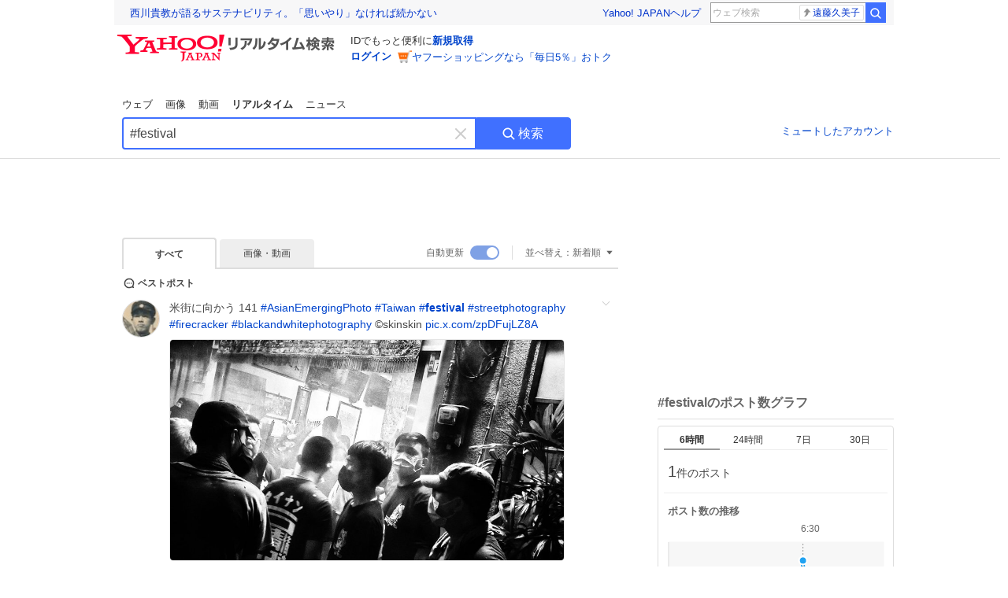

--- FILE ---
content_type: text/html; charset=utf-8
request_url: https://search.yahoo.co.jp/realtime/search?p=%23festival
body_size: 86472
content:
<!DOCTYPE html><html lang="ja" class="web"><head><link rel="preload" href="https://s.yimg.jp/images/templa/mhd/v3/css/mhd-v3-patch-pc.css" as="style"/><meta charSet="utf-8"/><title>「#festival」のX（旧Twitter）検索結果 - Yahoo!リアルタイム検索</title><meta name="format-detection" content="telephone=no"/><meta name="description" content="「#festival」に関するX（旧Twitter）検索結果です。ログインやフォロー不要でX（旧Twitter）に投稿されたポストをリアルタイムに検索できます。"/><meta name="robots" content="index,follow,noarchive,max-image-preview:large"/><meta name="google-site-verification" content="_oMlvGMsia0DuaM2mKoiR5vIjRFvH6AahMsNoVvUS08"/><meta name="viewport" content="initial-scale=1.0, maximum-scale=5.0, width=device-width, user-scalable=yes"/><link rel="canonical" href="https://search.yahoo.co.jp/realtime/search?p=%23festival"/><meta property="og:description" content="「#festival」に関するX（旧Twitter）検索結果です。ログインやフォロー不要でX（旧Twitter）に投稿されたポストをリアルタイムに検索できます。"/><meta property="og:locale" content="ja_JP"/><meta property="og:site_name" content="Yahoo!リアルタイム検索"/><meta property="og:type" content="article"/><meta property="og:image" content="https://rts-pctr.c.yimg.jp/[base64]"/><meta property="og:title" content="「#festival」のX（旧Twitter）検索結果 - Yahoo!リアルタイム検索"/><meta property="og:url" content="https://search.yahoo.co.jp/realtime/search?p=%23festival&amp;fr=rts_ogp&amp;rkf=1"/><meta property="twitter:card" content="summary_large_image"/><meta property="twitter:title" content="「#festival」のX（旧Twitter）検索結果 - Yahoo!リアルタイム検索"/><meta property="twitter:description" content="「#festival」に関するX（旧Twitter）検索結果です。ログインやフォロー不要でX（旧Twitter）に投稿されたポストをリアルタイムに検索できます。"/><meta property="twitter:image" content="https://rts-pctr.c.yimg.jp/[base64]"/><link rel="stylesheet" href="https://s.yimg.jp/images/templa/mhd/v3/css/mhd-v3-patch-pc.css"/><meta name="next-head-count" content="21"/><link rel="icon" href="https://s.yimg.jp/c/icon/s/bsc/2.0/favicon.ico" type="image/vnd.microsoft.icon"/><link rel="apple-touch-icon" href="https://s.yimg.jp/images/ipn/wcb/y129.png"/><link rel="preconnect" href="//rts-pctr.c.yimg.jp"/><link rel="dns-prefetch" href="//rts-pctr.c.yimg.jp"/><link rel="preconnect" href="//pbs.twimg.com"/><link rel="dns-prefetch" href="//pbs.twimg.com"/><link rel="preconnect" href="//video.twimg.com"/><link rel="dns-prefetch" href="//video.twimg.com"/><link rel="stylesheet" href="https://s.yimg.jp/images/riff/4.7.0/riff.min.css"/><link rel="dns-prefetch" href="//approach.yahooapis.jp"/><script async="" src="https://yads.c.yimg.jp/js/yads-async.js"></script><script id="approach" src="https://s.yimg.jp/images/approach/jslib/deeplink-2.1.0.js" defer=""></script><link rel="preload" href="https://s.yimg.jp/images/realtime/fe/assets/_next/static/4.275.1/css/2888.css" as="style"/><link rel="stylesheet" href="https://s.yimg.jp/images/realtime/fe/assets/_next/static/4.275.1/css/2888.css" data-n-g=""/><link rel="preload" href="https://s.yimg.jp/images/realtime/fe/assets/_next/static/4.275.1/css/358.css" as="style"/><link rel="stylesheet" href="https://s.yimg.jp/images/realtime/fe/assets/_next/static/4.275.1/css/358.css" data-n-p=""/><link rel="preload" href="https://s.yimg.jp/images/realtime/fe/assets/_next/static/4.275.1/css/1860.css" as="style"/><link rel="stylesheet" href="https://s.yimg.jp/images/realtime/fe/assets/_next/static/4.275.1/css/1860.css" data-n-p=""/><link rel="preload" href="https://s.yimg.jp/images/realtime/fe/assets/_next/static/4.275.1/css/5603.css" as="style"/><link rel="stylesheet" href="https://s.yimg.jp/images/realtime/fe/assets/_next/static/4.275.1/css/5603.css" data-n-p=""/><link rel="preload" href="https://s.yimg.jp/images/realtime/fe/assets/_next/static/4.275.1/css/3517.css" as="style"/><link rel="stylesheet" href="https://s.yimg.jp/images/realtime/fe/assets/_next/static/4.275.1/css/3517.css" data-n-p=""/><link rel="preload" href="https://s.yimg.jp/images/realtime/fe/assets/_next/static/4.275.1/css/108.css" as="style"/><link rel="stylesheet" href="https://s.yimg.jp/images/realtime/fe/assets/_next/static/4.275.1/css/108.css" data-n-p=""/><link rel="preload" href="https://s.yimg.jp/images/realtime/fe/assets/_next/static/4.275.1/css/7591.css" as="style"/><link rel="stylesheet" href="https://s.yimg.jp/images/realtime/fe/assets/_next/static/4.275.1/css/7591.css" data-n-p=""/><link rel="preload" href="https://s.yimg.jp/images/realtime/fe/assets/_next/static/4.275.1/css/236.css" as="style"/><link rel="stylesheet" href="https://s.yimg.jp/images/realtime/fe/assets/_next/static/4.275.1/css/236.css" data-n-p=""/><link rel="preload" href="https://s.yimg.jp/images/realtime/fe/assets/_next/static/4.275.1/css/9603.css" as="style"/><link rel="stylesheet" href="https://s.yimg.jp/images/realtime/fe/assets/_next/static/4.275.1/css/9603.css" data-n-p=""/><noscript data-n-css=""></noscript><script defer="" nomodule="" src="https://s.yimg.jp/images/realtime/fe/assets/_next/static/4.275.1/chunks/polyfills.js"></script><script src="https://s.yimg.jp/images/realtime/fe/assets/_next/static/4.275.1/chunks/2272.js" defer=""></script><script src="https://s.yimg.jp/images/realtime/fe/assets/_next/static/4.275.1/chunks/9774.js" defer=""></script><script src="https://s.yimg.jp/images/realtime/fe/assets/_next/static/4.275.1/chunks/179.js" defer=""></script><script src="https://s.yimg.jp/images/realtime/fe/assets/_next/static/4.275.1/chunks/2888.js" defer=""></script><script src="https://s.yimg.jp/images/realtime/fe/assets/_next/static/4.275.1/chunks/9412.js" defer=""></script><script src="https://s.yimg.jp/images/realtime/fe/assets/_next/static/4.275.1/chunks/1465.js" defer=""></script><script src="https://s.yimg.jp/images/realtime/fe/assets/_next/static/4.275.1/chunks/956.js" defer=""></script><script src="https://s.yimg.jp/images/realtime/fe/assets/_next/static/4.275.1/chunks/6914.js" defer=""></script><script src="https://s.yimg.jp/images/realtime/fe/assets/_next/static/4.275.1/chunks/8609.js" defer=""></script><script src="https://s.yimg.jp/images/realtime/fe/assets/_next/static/4.275.1/chunks/3253.js" defer=""></script><script src="https://s.yimg.jp/images/realtime/fe/assets/_next/static/4.275.1/chunks/4686.js" defer=""></script><script src="https://s.yimg.jp/images/realtime/fe/assets/_next/static/4.275.1/chunks/7248.js" defer=""></script><script src="https://s.yimg.jp/images/realtime/fe/assets/_next/static/4.275.1/chunks/5933.js" defer=""></script><script src="https://s.yimg.jp/images/realtime/fe/assets/_next/static/4.275.1/chunks/6337.js" defer=""></script><script src="https://s.yimg.jp/images/realtime/fe/assets/_next/static/4.275.1/chunks/358.js" defer=""></script><script src="https://s.yimg.jp/images/realtime/fe/assets/_next/static/4.275.1/chunks/8926.js" defer=""></script><script src="https://s.yimg.jp/images/realtime/fe/assets/_next/static/4.275.1/chunks/3049.js" defer=""></script><script src="https://s.yimg.jp/images/realtime/fe/assets/_next/static/4.275.1/chunks/8410.js" defer=""></script><script src="https://s.yimg.jp/images/realtime/fe/assets/_next/static/4.275.1/chunks/4423.js" defer=""></script><script src="https://s.yimg.jp/images/realtime/fe/assets/_next/static/4.275.1/chunks/2559.js" defer=""></script><script src="https://s.yimg.jp/images/realtime/fe/assets/_next/static/4.275.1/chunks/1860.js" defer=""></script><script src="https://s.yimg.jp/images/realtime/fe/assets/_next/static/4.275.1/chunks/5603.js" defer=""></script><script src="https://s.yimg.jp/images/realtime/fe/assets/_next/static/4.275.1/chunks/3517.js" defer=""></script><script src="https://s.yimg.jp/images/realtime/fe/assets/_next/static/4.275.1/chunks/108.js" defer=""></script><script src="https://s.yimg.jp/images/realtime/fe/assets/_next/static/4.275.1/chunks/5833.js" defer=""></script><script src="https://s.yimg.jp/images/realtime/fe/assets/_next/static/4.275.1/chunks/7074.js" defer=""></script><script src="https://s.yimg.jp/images/realtime/fe/assets/_next/static/4.275.1/chunks/7591.js" defer=""></script><script src="https://s.yimg.jp/images/realtime/fe/assets/_next/static/4.275.1/chunks/236.js" defer=""></script><script src="https://s.yimg.jp/images/realtime/fe/assets/_next/static/4.275.1/chunks/9303.js" defer=""></script><script src="https://s.yimg.jp/images/realtime/fe/assets/_next/static/4.275.1/chunks/9603.js" defer=""></script><script src="https://s.yimg.jp/images/realtime/fe/assets/_next/static/4.275.1/_buildManifest.js" defer=""></script><script src="https://s.yimg.jp/images/realtime/fe/assets/_next/static/4.275.1/_ssgManifest.js" defer=""></script></head><body><div id="__next"><noscript><iframe src="//b.yjtag.jp/iframe?c=LSVmqBi" width="1" height="1" frameBorder="0" scrolling="no" marginHeight="0" marginWidth="0"></iframe></noscript><div class="p"><div id="wrapper"><div id="contents" role="main"><div class="header"><div class="content--990"><div><div data-mhd="mhd" class="mhd"></div></div><div class="Emg_Emg__THbvX"><div class="emg" data-emg="emg"><div class="emg3" data-emg="emg3"></div><div class="emg2" data-emg="emg2"></div><div class="emg1" data-emg="emg1"></div></div></div><noscript><div id="noscript" class="NoScript_NoScript__AZBKm target_modules_viewability"><svg height="20" width="20" class="riff-text-current" fill="#444" focusable="false" viewBox="0 0 48 48"><path clip-rule="evenodd" d="M25.756 9.198c-.966-1.598-2.546-1.598-3.512 0L5.43 37.014C4.436 38.656 5.226 40 7.186 40h33.628c1.96 0 2.75-1.345 1.757-2.988L25.756 9.199ZM22 33.002A2 2 0 1 1 26 32.998a2 2 0 0 1-3.999.002Zm2-4a2 2 0 0 1-2-2v-6a2 2 0 1 1 4 0v6a2 2 0 0 1-2 2Z" fill-rule="evenodd"></path></svg><p>JavaScriptが無効です。ブラウザの設定でJavaScriptを有効にしてください。<br/>詳しくは<a href="https://support.yahoo-net.jp/noscript" data-cl-params="_cl_link:link;_cl_position:0">JavaScriptの設定方法</a>をご覧ください。</p></div></noscript><nav id="tabs" class="VerticalTab_VerticalTab__3MJW_ target_modules_viewability" style="display:block"><ul><li><a href="https://search.yahoo.co.jp/search?p=%23festival&amp;ei=UTF-8" data-cl-params="_cl_link:web;_cl_position:0">ウェブ</a></li><li><a href="https://search.yahoo.co.jp/image/search?p=%23festival&amp;ei=UTF-8" data-cl-params="_cl_link:isrch;_cl_position:0">画像</a></li><li><a href="https://search.yahoo.co.jp/video/search?p=%23festival&amp;ei=UTF-8" data-cl-params="_cl_link:vsrch;_cl_position:0">動画</a></li><li><strong>リアルタイム</strong></li><li><a href="https://news.yahoo.co.jp/search?p=%23festival&amp;ei=UTF-8" data-cl-params="_cl_link:news;_cl_position:0">ニュース</a></li></ul></nav><div id="search" class="SearchBox_fixedHeight__jqsZG target_modules_viewability"><div class="SearchBox_fixedWrap__Y9m9G"><div class="SearchBox_fixedBody__SvltA"><div class="SearchBox_SearchBox__bTaTA"><form role="search" action="/realtime/search" method="get"><div class="SearchBox_searchInputWrap__M_KgB"><input type="search" name="p" class="SearchBox_searchInput__5LNhz" autoCapitalize="off" autoCorrect="off" autoComplete="off" placeholder="キーワードを入力" value="#festival"/><input type="hidden" name="ei" value="UTF-8"/><input type="hidden" name="ifr" value="tl_sc"/><button class="SearchBox_clearButton__pz8Ig cl-nofollow" type="button" data-cl-params="_cl_link:clear;_cl_position:0"><svg height="24" width="24" class="riff-text-current" fill="#ccc" focusable="false" viewBox="0 0 48 48"><path d="m26.832 24 10.586-10.596a2.001 2.001 0 0 0 0-2.822 2.001 2.001 0 0 0-2.822 0L24 21.168 13.404 10.582a2.001 2.001 0 0 0-2.822 0 2.001 2.001 0 0 0 0 2.822L21.168 24 10.582 34.596a2.001 2.001 0 0 0 0 2.822c.78.776 2.041.776 2.822 0L24 26.832l10.596 10.586a2.001 2.001 0 0 0 2.822-2.822L26.832 24Z"></path></svg><span class="util-Text--hidden">キーワードを消す</span></button></div><button type="submit" class="SearchBox_searchButton__pG_bD" aria-label="検索ボタン" data-cl-params="_cl_link:button;_cl_position:0"><div class="SearchBox_searchIcon___j_K7"><svg height="20" width="20" class="riff-text-current" fill="#fff" focusable="false" viewBox="0 0 48 48"><path clip-rule="evenodd" d="M21 32c-6.075 0-11-4.925-11-11s4.925-11 11-11 11 4.925 11 11-4.925 11-11 11Zm20.414 6.586-8.499-8.499A14.919 14.919 0 0 0 36 21c0-8.284-6.716-15-15-15-8.284 0-15 6.716-15 15 0 8.284 6.716 15 15 15a14.91 14.91 0 0 0 9.086-3.085l8.5 8.499a2 2 0 1 0 2.828-2.828Z" fill-rule="evenodd"></path></svg></div>検索</button></form></div><div class="SearchBox_qt__LdywO"><p><a href="/realtime/preferences" data-cl-params="_cl_link:mutelist;_cl_position:0">ミュートしたアカウント</a></p></div></div></div></div></div></div><div id="contentsBody" class="body content--990"><div class="main"><div class="MainYda_MainYda__t3fDA"><div id="mainTop"></div></div><div class="Tab_TabContainer__qayBf"><div id="mtype" class="Tab_Tab__iDqfT target_modules_viewability"><ul><li><em>すべて</em></li><li><a href="/realtime/search?p=%23festival&amp;ei=UTF-8&amp;mtype=image" data-cl-params="_cl_link:img;_cl_position:0">画像・動画</a></li></ul></div><div class="Tab_option__9MxnV"><div class="Tab_autoRefresh__q9aPq target_modules_viewability">自動更新<input type="checkbox" id="autoscroll" checked="" value="1"/><label for="autoscroll" class="Tab_on__8T98V"></label></div><div id="shso" class="Tab_sort__endqD target_modules_viewability"><p class="Tab_current__E9HM0">並べ替え：<span>新着順</span><svg height="14" width="14" class="riff-text-current" fill="#666" focusable="false" viewBox="0 0 48 48"><path clip-rule="evenodd" d="M35.947 16.739c-.017-.059-.029-.118-.056-.173-.026-.055-.064-.101-.101-.15-.042-.057-.082-.112-.135-.159-.015-.013-.021-.031-.038-.044-.033-.026-.074-.034-.11-.055a.993.993 0 0 0-.184-.093.921.921 0 0 0-.2-.04C35.081 16.019 35.044 16 35 16H13c-.044 0-.082.019-.124.025a.921.921 0 0 0-.2.04.954.954 0 0 0-.183.093c-.036.021-.077.029-.11.055-.017.013-.024.031-.039.044-.052.047-.092.102-.134.159-.037.049-.076.095-.102.15-.026.055-.039.114-.056.173-.018.068-.037.133-.041.203-.001.02-.011.037-.011.058 0 .043.019.081.024.123a.977.977 0 0 0 .041.199.971.971 0 0 0 .093.185c.021.036.029.077.056.11l11 14c.021.028.054.038.078.063.032.034.052.076.091.106.039.031.085.046.128.07.037.021.069.042.106.057A.994.994 0 0 0 24 32c.131 0 .259-.035.384-.087.037-.015.068-.036.103-.056.043-.025.09-.04.13-.071.039-.03.058-.072.091-.106.023-.025.056-.035.078-.063l11-14c.026-.033.034-.074.056-.11a.912.912 0 0 0 .092-.185.86.86 0 0 0 .041-.199c.005-.042.025-.08.025-.123 0-.021-.011-.038-.012-.058a.95.95 0 0 0-.041-.203Z" fill-rule="evenodd"></path></svg></p></div></div></div><div><div id="observer" style="height:1px"></div><div id="autosr" class="target_modules_viewability"></div><div id="bt" class="target_modules_viewability"><div class="BestTweet_BestTweet__ayeNG"><svg height="18" width="18" class="riff-text-current" fill="#444" focusable="false" viewBox="0 0 48 48"><path clip-rule="evenodd" d="M7 24c0-9.389 7.61-17 17-17s17 7.611 17 17c0 3.34-1.893 7.45-1.893 7.45-.412.893-.494 2.389-.183 3.323l1.51 4.53c.25.747-.028 1.223-.627 1.223-.15 0-.318-.03-.504-.092l-4.53-1.51c-.383-.127-.858-.189-1.349-.189-.708 0-1.447.128-1.974.372 0 0-4.11 1.893-7.45 1.893-9.39 0-17-7.611-17-17Zm17-13.007c-7.172 0-13.007 5.835-13.007 13.007S16.828 37.007 24 37.007c.98 0 2.201-.275 3.307-.612 1.1-.335 2.048-.72 2.471-.915 1.401-.645 2.893-.737 3.646-.737.495 0 .972.036 1.428.108-.263-1.678-.044-3.613.628-5.072.21-.458.594-1.41.925-2.502.334-1.099.602-2.303.602-3.277 0-7.172-5.835-13.007-13.007-13.007Zm-5 13.005a2 2 0 1 0-4 .003 2 2 0 0 0 4-.003Zm7 0a2 2 0 1 0-4 .003 2 2 0 0 0 4-.003ZM31 22a2 2 0 1 1 0 4 2 2 0 0 1 0-4Z" fill-rule="evenodd"></path></svg><span>ベストポスト</span></div><div class="Tweet_TweetContainer__aezGm Tweet_overall__a5p_9"><a class="Tweet_TweetMenu__BjvZa" data-cl-params="_cl_link:menu;_cl_position:1;twid:2013578549148688516;twuid:1302821214054834176;reply:0;retweet:2;like:20;quote:0;twtmid:;twutmid:0f06972a5060fda86772;atchimg:1;atchvd:0" data-test="menu">メニューを開く</a><div class="Tweet_Tweet__sna2i"><a class="Tweet_icon__0dOrJ" href="https://x.com/ckckforeskin?utm_source=yjrealtime&amp;utm_medium=search" target="_blank" rel="nofollow" data-cl-params="_cl_link:twico;_cl_position:1;twid:2013578549148688516;twuid:1302821214054834176;reply:0;retweet:2;like:20;quote:0;twtmid:;twutmid:0f06972a5060fda86772;atchimg:1;atchvd:0"><img src="https://rts-pctr.c.yimg.jp/[base64]"/></a><div class="Tweet_bodyContainer__ud_57"><div class="Tweet_bodyWrap__lhoVN"><p class="Tweet_body__3tH8T">米街に向かう   141  <a href="/realtime/search?p=%23AsianEmergingPhoto" target="" data-cl-params="_cl_link:twlhsh;_cl_position:1;twid:2013578549148688516;twuid:1302821214054834176;reply:0;retweet:2;like:20;quote:0;twtmid:;twutmid:0f06972a5060fda86772;atchimg:1;atchvd:0;hashtag:AsianEmergingPhoto">#<!-- -->AsianEmergingPhoto</a> <a href="/realtime/search?p=%23Taiwan" target="" data-cl-params="_cl_link:twlhsh;_cl_position:1;twid:2013578549148688516;twuid:1302821214054834176;reply:0;retweet:2;like:20;quote:0;twtmid:;twutmid:0f06972a5060fda86772;atchimg:1;atchvd:0;hashtag:Taiwan">#<!-- -->Taiwan</a> <a href="/realtime/search?p=%23festival" target="" data-cl-params="_cl_link:twlhsh;_cl_position:1;twid:2013578549148688516;twuid:1302821214054834176;reply:0;retweet:2;like:20;quote:0;twtmid:;twutmid:0f06972a5060fda86772;atchimg:1;atchvd:0;hashtag:festival">#<em>festival</em></a> <a href="/realtime/search?p=%23streetphotography" target="" data-cl-params="_cl_link:twlhsh;_cl_position:1;twid:2013578549148688516;twuid:1302821214054834176;reply:0;retweet:2;like:20;quote:0;twtmid:;twutmid:0f06972a5060fda86772;atchimg:1;atchvd:0;hashtag:streetphotography">#<!-- -->streetphotography</a> <a href="/realtime/search?p=%23firecracker" target="" data-cl-params="_cl_link:twlhsh;_cl_position:1;twid:2013578549148688516;twuid:1302821214054834176;reply:0;retweet:2;like:20;quote:0;twtmid:;twutmid:0f06972a5060fda86772;atchimg:1;atchvd:0;hashtag:firecracker">#<!-- -->firecracker</a> <a href="/realtime/search?p=%23blackandwhitephotography" target="" data-cl-params="_cl_link:twlhsh;_cl_position:1;twid:2013578549148688516;twuid:1302821214054834176;reply:0;retweet:2;like:20;quote:0;twtmid:;twutmid:0f06972a5060fda86772;atchimg:1;atchvd:0;hashtag:blackandwhitephotography">#<!-- -->blackandwhitephotography</a>  ©️skinskin <a href="https://t.co/zpDFujLZ8A" target="_blank" rel="nofollow" data-cl-params="_cl_link:twlurl;_cl_position:1;twid:2013578549148688516;twuid:1302821214054834176;reply:0;retweet:2;like:20;quote:0;twtmid:;twutmid:0f06972a5060fda86772;atchimg:1;atchvd:0;url:pic.x.com/zpDFujLZ8A">pic.x.com/zpDFujLZ8A</a></p></div><div class="Tweet_imageContainerWrapper__O_jSd"><div class="Tweet_imageContainerDivider__F18Zb"><div class="Tweet_imageContainer__8KC7A"><a data-cl-params="_cl_link:twlimg;_cl_position:0;twid:2013578549148688516;twuid:1302821214054834176;reply:0;retweet:2;like:20;quote:0;twtmid:;twutmid:0f06972a5060fda86772;atchimg:1;atchvd:0;mov:no"><img src="https://rts-pctr.c.yimg.jp/[base64]" data-test="image"/></a></div></div></div><div class="Tweet_info__bBT3t"><p class="Tweet_author__h0pGD"><svg width="16" height="16" viewBox="0 0 24 24" fill="none" xmlns="http://www.w3.org/2000/svg"><g clip-path="url(#clip0_16803_69837)"><path d="M13.6823 10.6218L20.2393 3H18.6855L12.9921 9.61788L8.44476 3H3.19995L10.0764 13.0074L3.19995 21H4.75384L10.7663 14.0113L15.5686 21H20.8134L13.682 10.6218H13.6823ZM11.5541 13.0956L10.8574 12.0991L5.31373 4.16971H7.70041L12.1742 10.5689L12.8709 11.5655L18.6863 19.8835H16.2996L11.5541 13.096V13.0956Z" fill="#000"></path></g><defs><clipPath id="clip0_16803_69837"><rect width="24" height="24" fill="fff"></rect></clipPath></defs></svg><span class="Tweet_authorName___6Ckk">スキンskin</span><a class="Tweet_authorID__JKhEb" href="https://x.com/ckckforeskin?utm_source=yjrealtime&amp;utm_medium=search" target="_blank" rel="nofollow" data-cl-params="_cl_link:twaco;_cl_position:1;twid:2013578549148688516;twuid:1302821214054834176;reply:0;retweet:2;like:20;quote:0;twtmid:;twutmid:0f06972a5060fda86772;atchimg:1;atchvd:0">@<!-- -->ckckforeskin</a></p></div><div class="Tweet_footer__gF4gH"><ul class="Tweet_action__2GvMa Tweet_bold__0F619"><li><a href="https://x.com/intent/tweet?in_reply_to=2013578549148688516&amp;utm_source=yjrealtime&amp;utm_medium=search" target="_blank" rel="nofollow" data-cl-params="_cl_link:twrp;_cl_position:1;twid:2013578549148688516;twuid:1302821214054834176;reply:0;retweet:2;like:20;quote:0;twtmid:;twutmid:0f06972a5060fda86772;atchimg:1;atchvd:0"><svg height="17" width="17" class="riff-text-current" fill="#999" focusable="false" viewBox="0 0 48 48"><path clip-rule="evenodd" d="M24 7C14.61 7 7 14.611 7 24s7.61 17 17 17c3.34 0 7.45-1.893 7.45-1.893.527-.244 1.266-.372 1.974-.372.49 0 .966.062 1.349.19l4.53 1.51c.186.061.355.09.504.09.599 0 .876-.475.627-1.222l-1.51-4.53c-.311-.934-.229-2.43.183-3.323 0 0 1.893-4.11 1.893-7.45 0-9.389-7.61-17-17-17ZM10.993 24c0-7.172 5.835-13.007 13.007-13.007S37.007 16.828 37.007 24c0 .974-.268 2.178-.602 3.277a21.795 21.795 0 0 1-.925 2.502c-.672 1.459-.89 3.394-.627 5.072a9.142 9.142 0 0 0-1.429-.108c-.753 0-2.245.091-3.646.737-.423.196-1.371.58-2.47.915-1.107.337-2.327.612-3.308.612-7.172 0-13.007-5.835-13.007-13.007Z" fill-rule="evenodd"></path></svg><span></span></a></li><li><a href="https://x.com/intent/retweet?tweet_id=2013578549148688516&amp;utm_source=yjrealtime&amp;utm_medium=search" target="_blank" rel="nofollow" data-cl-params="_cl_link:twre;_cl_position:1;twid:2013578549148688516;twuid:1302821214054834176;reply:0;retweet:2;like:20;quote:0;twtmid:;twutmid:0f06972a5060fda86772;atchimg:1;atchvd:0"><svg height="18" width="18" class="riff-text-current" fill="#999" focusable="false" viewBox="0 0 48 48"><path clip-rule="evenodd" d="M12.392 10.04c.058.011.11.033.168.05.069.02.138.035.205.063.066.027.125.065.187.098.052.03.107.052.157.086.074.049.144.102.21.16l.097.09 5.998 6a2 2 0 0 1-2.694 2.95l-.134-.123L14 16.828V34h11a2 2 0 0 1 .149 3.995l-.15.005H14a4.004 4.004 0 0 1-3.994-3.8L10 34V16.828l-2.586 2.586A1.99 1.99 0 0 1 6 20a2 2 0 0 1-1.53-3.287l.116-.127 5.998-5.999c.094-.093.196-.177.307-.25l.077-.045.079-.04c.062-.034.122-.072.188-.099.067-.028.136-.044.204-.064.057-.016.11-.038.169-.049a1.99 1.99 0 0 1 .784 0ZM34 10c2.139 0 3.89 1.687 3.995 3.8L38 14v17.172l2.586-2.586a2 2 0 0 1 2.945 2.7l-.117.128-6 5.999a1.994 1.994 0 0 1-.305.25l-.154.084c-.063.035-.124.072-.19.1-.066.028-.135.043-.203.063-.057.017-.111.039-.17.051-.13.025-.261.039-.392.039s-.262-.014-.392-.039l-.171-.051c-.067-.02-.136-.035-.202-.063l-.097-.047-.247-.137a2.025 2.025 0 0 1-.21-.16l-.097-.09-5.998-5.999a2 2 0 0 1 2.7-2.945l.128.117L34 31.172V14H23a2 2 0 0 1-.15-3.995L23 10h11Z" fill-rule="evenodd"></path></svg><span>2</span></a></li><li><a href="https://x.com/intent/like?tweet_id=2013578549148688516&amp;utm_source=yjrealtime&amp;utm_medium=search" target="_blank" rel="nofollow" data-cl-params="_cl_link:twfev;_cl_position:1;twid:2013578549148688516;twuid:1302821214054834176;reply:0;retweet:2;like:20;quote:0;twtmid:;twutmid:0f06972a5060fda86772;atchimg:1;atchvd:0"><svg height="18" width="18" class="riff-text-current" fill="#999" focusable="false" viewBox="0 0 48 48"><path clip-rule="evenodd" d="M15.887 12.987a6.014 6.014 0 0 0-4.188 1.671C10.604 15.715 10 17.113 10 18.595c0 1.483.604 2.883 1.699 3.939L24 34.395l12.302-11.861C37.397 21.478 38 20.078 38 18.595c0-1.482-.603-2.88-1.697-3.937h-.001c-2.309-2.228-6.069-2.227-8.378 0l-2.536 2.445a1.998 1.998 0 0 1-2.775 0l-2.536-2.445a6.019 6.019 0 0 0-4.19-1.67ZM24 39c-.613 0-1.225-.23-1.703-.69L8.921 25.413C7.037 23.596 6 21.175 6 18.596c0-2.58 1.038-5 2.922-6.816 3.841-3.706 10.091-3.705 13.932 0L24 12.884l1.148-1.105c3.842-3.706 10.092-3.705 13.931 0C40.962 13.595 42 16.016 42 18.595c0 2.58-1.037 5.001-2.921 6.819L25.703 38.31c-.477.46-1.09.69-1.703.69Z" fill-rule="evenodd"></path></svg><span>20</span></a></li></ul><time class="Tweet_time__GS_jw"><a href="https://x.com/ckckforeskin/status/2013578549148688516?utm_source=yjrealtime&amp;utm_medium=search" target="_blank" rel="nofollow" data-cl-params="_cl_link:twtm;_cl_position:1;twid:2013578549148688516;twuid:1302821214054834176;reply:0;retweet:2;like:20;quote:0;twtmid:;twutmid:0f06972a5060fda86772;atchimg:1;atchvd:0">昨日 20:45</a></time></div></div></div><a class="Tweet_overallLink__cl7og" href="/realtime/search/tweet/2013578549148688516?detail=1&amp;ifr=tl_twdtl&amp;rkf=1" data-cl-params="_cl_link:twdetail;_cl_position:1;twid:2013578549148688516;twuid:1302821214054834176;reply:0;retweet:2;like:20;quote:0;twtmid:;twutmid:0f06972a5060fda86772;atchimg:1;atchvd:0"></a></div></div><div id="sr" class="Timeline_Timeline___xmUI target_modules_viewability"><div><div class="Tweet_TweetContainer__aezGm Tweet_overall__a5p_9"><a class="Tweet_TweetMenu__BjvZa" data-cl-params="_cl_link:menu;_cl_position:1;twid:2013864066549268760;twuid:1992482629489500160;reply:0;retweet:0;like:0;quote:0;twtmid:083e1dfa3172e7c18207;twutmid:0fd7fe757be065972995,0b92efca0590affe2893;atchimg:1;atchvd:0" data-test="menu">メニューを開く</a><div class="Tweet_Tweet__sna2i"><a class="Tweet_icon__0dOrJ" href="https://x.com/fulham03_GAME?utm_source=yjrealtime&amp;utm_medium=search" target="_blank" rel="nofollow" data-cl-params="_cl_link:twico;_cl_position:1;twid:2013864066549268760;twuid:1992482629489500160;reply:0;retweet:0;like:0;quote:0;twtmid:083e1dfa3172e7c18207;twutmid:0fd7fe757be065972995,0b92efca0590affe2893;atchimg:1;atchvd:0"><img src="https://rts-pctr.c.yimg.jp/[base64]"/></a><div class="Tweet_bodyContainer__ud_57"><div class="Tweet_bodyWrap__lhoVN"><p class="Tweet_body__3tH8T"><a href="/realtime/search?p=%23Fortnite" target="" data-cl-params="_cl_link:twlhsh;_cl_position:1;twid:2013864066549268760;twuid:1992482629489500160;reply:0;retweet:0;like:0;quote:0;twtmid:083e1dfa3172e7c18207;twutmid:0fd7fe757be065972995,0b92efca0590affe2893;atchimg:1;atchvd:0;hashtag:Fortnite">#<!-- -->Fortnite</a>  <a href="/realtime/search?p=%23Festival" target="" data-cl-params="_cl_link:twlhsh;_cl_position:1;twid:2013864066549268760;twuid:1992482629489500160;reply:0;retweet:0;like:0;quote:0;twtmid:083e1dfa3172e7c18207;twutmid:0fd7fe757be065972995,0b92efca0590affe2893;atchimg:1;atchvd:0;hashtag:Festival">#<em>Festival</em></a>  <a href="/realtime/search?p=%23%E4%B8%96%E7%95%8C%E3%83%A9%E3%83%B3%E3%82%AF%E3%82%A4%E3%83%B3" target="" data-cl-params="_cl_link:twlhsh;_cl_position:1;twid:2013864066549268760;twuid:1992482629489500160;reply:0;retweet:0;like:0;quote:0;twtmid:083e1dfa3172e7c18207;twutmid:0fd7fe757be065972995,0b92efca0590affe2893;atchimg:1;atchvd:0;hashtag:世界ランクイン">#<!-- -->世界ランクイン</a> ODルート調べて来た‼️ 『Hello,Morning』 ボーカル36位 パフェ率91%  ボーカルランクイン目標50位以内になった😊 <a href="https://t.co/xwLlNLYOwW" target="_blank" rel="nofollow" data-cl-params="_cl_link:twlurl;_cl_position:1;twid:2013864066549268760;twuid:1992482629489500160;reply:0;retweet:0;like:0;quote:0;twtmid:083e1dfa3172e7c18207;twutmid:0fd7fe757be065972995,0b92efca0590affe2893;atchimg:1;atchvd:0;url:pic.x.com/xwLlNLYOwW">pic.x.com/xwLlNLYOwW</a></p></div><div class="Tweet_imageContainerWrapper__O_jSd"><div class="Tweet_imageContainerDivider__F18Zb"><div class="Tweet_imageContainer__8KC7A"><a data-cl-params="_cl_link:twlimg;_cl_position:0;twid:2013864066549268760;twuid:1992482629489500160;reply:0;retweet:0;like:0;quote:0;twtmid:083e1dfa3172e7c18207;twutmid:0fd7fe757be065972995,0b92efca0590affe2893;atchimg:1;atchvd:0;mov:no"><img src="https://rts-pctr.c.yimg.jp/[base64]" data-test="image"/></a></div></div></div><div class="Tweet_info__bBT3t"><p class="Tweet_author__h0pGD"><svg width="16" height="16" viewBox="0 0 24 24" fill="none" xmlns="http://www.w3.org/2000/svg"><g clip-path="url(#clip0_16803_69837)"><path d="M13.6823 10.6218L20.2393 3H18.6855L12.9921 9.61788L8.44476 3H3.19995L10.0764 13.0074L3.19995 21H4.75384L10.7663 14.0113L15.5686 21H20.8134L13.682 10.6218H13.6823ZM11.5541 13.0956L10.8574 12.0991L5.31373 4.16971H7.70041L12.1742 10.5689L12.8709 11.5655L18.6863 19.8835H16.2996L11.5541 13.096V13.0956Z" fill="#000"></path></g><defs><clipPath id="clip0_16803_69837"><rect width="24" height="24" fill="fff"></rect></clipPath></defs></svg><span class="Tweet_authorName___6Ckk">フラム03 (Sub)</span><a class="Tweet_authorID__JKhEb" href="https://x.com/fulham03_GAME?utm_source=yjrealtime&amp;utm_medium=search" target="_blank" rel="nofollow" data-cl-params="_cl_link:twaco;_cl_position:1;twid:2013864066549268760;twuid:1992482629489500160;reply:0;retweet:0;like:0;quote:0;twtmid:083e1dfa3172e7c18207;twutmid:0fd7fe757be065972995,0b92efca0590affe2893;atchimg:1;atchvd:0">@<!-- -->fulham03_GAME</a></p></div><div class="Tweet_footer__gF4gH"><ul class="Tweet_action__2GvMa"><li><a href="https://x.com/intent/tweet?in_reply_to=2013864066549268760&amp;utm_source=yjrealtime&amp;utm_medium=search" target="_blank" rel="nofollow" data-cl-params="_cl_link:twrp;_cl_position:1;twid:2013864066549268760;twuid:1992482629489500160;reply:0;retweet:0;like:0;quote:0;twtmid:083e1dfa3172e7c18207;twutmid:0fd7fe757be065972995,0b92efca0590affe2893;atchimg:1;atchvd:0"><svg height="17" width="17" class="riff-text-current" fill="#999" focusable="false" viewBox="0 0 48 48"><path clip-rule="evenodd" d="M24 7C14.61 7 7 14.611 7 24s7.61 17 17 17c3.34 0 7.45-1.893 7.45-1.893.527-.244 1.266-.372 1.974-.372.49 0 .966.062 1.349.19l4.53 1.51c.186.061.355.09.504.09.599 0 .876-.475.627-1.222l-1.51-4.53c-.311-.934-.229-2.43.183-3.323 0 0 1.893-4.11 1.893-7.45 0-9.389-7.61-17-17-17ZM10.993 24c0-7.172 5.835-13.007 13.007-13.007S37.007 16.828 37.007 24c0 .974-.268 2.178-.602 3.277a21.795 21.795 0 0 1-.925 2.502c-.672 1.459-.89 3.394-.627 5.072a9.142 9.142 0 0 0-1.429-.108c-.753 0-2.245.091-3.646.737-.423.196-1.371.58-2.47.915-1.107.337-2.327.612-3.308.612-7.172 0-13.007-5.835-13.007-13.007Z" fill-rule="evenodd"></path></svg><span></span></a></li><li><a href="https://x.com/intent/retweet?tweet_id=2013864066549268760&amp;utm_source=yjrealtime&amp;utm_medium=search" target="_blank" rel="nofollow" data-cl-params="_cl_link:twre;_cl_position:1;twid:2013864066549268760;twuid:1992482629489500160;reply:0;retweet:0;like:0;quote:0;twtmid:083e1dfa3172e7c18207;twutmid:0fd7fe757be065972995,0b92efca0590affe2893;atchimg:1;atchvd:0"><svg height="18" width="18" class="riff-text-current" fill="#999" focusable="false" viewBox="0 0 48 48"><path clip-rule="evenodd" d="M12.392 10.04c.058.011.11.033.168.05.069.02.138.035.205.063.066.027.125.065.187.098.052.03.107.052.157.086.074.049.144.102.21.16l.097.09 5.998 6a2 2 0 0 1-2.694 2.95l-.134-.123L14 16.828V34h11a2 2 0 0 1 .149 3.995l-.15.005H14a4.004 4.004 0 0 1-3.994-3.8L10 34V16.828l-2.586 2.586A1.99 1.99 0 0 1 6 20a2 2 0 0 1-1.53-3.287l.116-.127 5.998-5.999c.094-.093.196-.177.307-.25l.077-.045.079-.04c.062-.034.122-.072.188-.099.067-.028.136-.044.204-.064.057-.016.11-.038.169-.049a1.99 1.99 0 0 1 .784 0ZM34 10c2.139 0 3.89 1.687 3.995 3.8L38 14v17.172l2.586-2.586a2 2 0 0 1 2.945 2.7l-.117.128-6 5.999a1.994 1.994 0 0 1-.305.25l-.154.084c-.063.035-.124.072-.19.1-.066.028-.135.043-.203.063-.057.017-.111.039-.17.051-.13.025-.261.039-.392.039s-.262-.014-.392-.039l-.171-.051c-.067-.02-.136-.035-.202-.063l-.097-.047-.247-.137a2.025 2.025 0 0 1-.21-.16l-.097-.09-5.998-5.999a2 2 0 0 1 2.7-2.945l.128.117L34 31.172V14H23a2 2 0 0 1-.15-3.995L23 10h11Z" fill-rule="evenodd"></path></svg><span></span></a></li><li><a href="https://x.com/intent/like?tweet_id=2013864066549268760&amp;utm_source=yjrealtime&amp;utm_medium=search" target="_blank" rel="nofollow" data-cl-params="_cl_link:twfev;_cl_position:1;twid:2013864066549268760;twuid:1992482629489500160;reply:0;retweet:0;like:0;quote:0;twtmid:083e1dfa3172e7c18207;twutmid:0fd7fe757be065972995,0b92efca0590affe2893;atchimg:1;atchvd:0"><svg height="18" width="18" class="riff-text-current" fill="#999" focusable="false" viewBox="0 0 48 48"><path clip-rule="evenodd" d="M15.887 12.987a6.014 6.014 0 0 0-4.188 1.671C10.604 15.715 10 17.113 10 18.595c0 1.483.604 2.883 1.699 3.939L24 34.395l12.302-11.861C37.397 21.478 38 20.078 38 18.595c0-1.482-.603-2.88-1.697-3.937h-.001c-2.309-2.228-6.069-2.227-8.378 0l-2.536 2.445a1.998 1.998 0 0 1-2.775 0l-2.536-2.445a6.019 6.019 0 0 0-4.19-1.67ZM24 39c-.613 0-1.225-.23-1.703-.69L8.921 25.413C7.037 23.596 6 21.175 6 18.596c0-2.58 1.038-5 2.922-6.816 3.841-3.706 10.091-3.705 13.932 0L24 12.884l1.148-1.105c3.842-3.706 10.092-3.705 13.931 0C40.962 13.595 42 16.016 42 18.595c0 2.58-1.037 5.001-2.921 6.819L25.703 38.31c-.477.46-1.09.69-1.703.69Z" fill-rule="evenodd"></path></svg><span></span></a></li></ul><time class="Tweet_time__GS_jw"><a href="https://x.com/fulham03_GAME/status/2013864066549268760?utm_source=yjrealtime&amp;utm_medium=search" target="_blank" rel="nofollow" data-cl-params="_cl_link:twtm;_cl_position:1;twid:2013864066549268760;twuid:1992482629489500160;reply:0;retweet:0;like:0;quote:0;twtmid:083e1dfa3172e7c18207;twutmid:0fd7fe757be065972995,0b92efca0590affe2893;atchimg:1;atchvd:0">15:39</a></time></div></div></div><a class="Tweet_overallLink__cl7og" href="/realtime/search/tweet/2013864066549268760?detail=1&amp;ifr=tl_twdtl&amp;rkf=1" data-cl-params="_cl_link:twdetail;_cl_position:1;twid:2013864066549268760;twuid:1992482629489500160;reply:0;retweet:0;like:0;quote:0;twtmid:083e1dfa3172e7c18207;twutmid:0fd7fe757be065972995,0b92efca0590affe2893;atchimg:1;atchvd:0"></a></div></div><div><div class="Tweet_TweetContainer__aezGm Tweet_overall__a5p_9"><a class="Tweet_TweetMenu__BjvZa" data-cl-params="_cl_link:menu;_cl_position:2;twid:2013805907398869056;twuid:1679801952056774658;reply:0;retweet:0;like:0;quote:0;twtmid:05a72572acef45323326,0c81c00cad27aa752341,041e10be42ca53b81603,02baf2ca3b3780243069,02e858f65418a17e8736,0811ba9ddbf8ba616412;twutmid:;atchimg:0;atchvd:0" data-test="menu">メニューを開く</a><div class="Tweet_Tweet__sna2i"><a class="Tweet_icon__0dOrJ" href="https://x.com/GirlsFesti96967?utm_source=yjrealtime&amp;utm_medium=search" target="_blank" rel="nofollow" data-cl-params="_cl_link:twico;_cl_position:2;twid:2013805907398869056;twuid:1679801952056774658;reply:0;retweet:0;like:0;quote:0;twtmid:05a72572acef45323326,0c81c00cad27aa752341,041e10be42ca53b81603,02baf2ca3b3780243069,02e858f65418a17e8736,0811ba9ddbf8ba616412;twutmid:;atchimg:0;atchvd:0"><img src="https://rts-pctr.c.yimg.jp/[base64]"/></a><div class="Tweet_bodyContainer__ud_57"><div class="Tweet_bodyWrap__lhoVN"><p class="Tweet_body__3tH8T">新感覚GIRLS BAR <em>FESTIVAL</em>　本日も20時OPEN！！！ 時代の先駆者になるのはあなたですっっ！！！ <a href="/realtime/search?p=%23%E3%83%95%E3%82%A7%E3%82%B9%E3%83%86%E3%82%A3%E3%83%90%E3%83%AB" target="" data-cl-params="_cl_link:twlhsh;_cl_position:2;twid:2013805907398869056;twuid:1679801952056774658;reply:0;retweet:0;like:0;quote:0;twtmid:05a72572acef45323326,0c81c00cad27aa752341,041e10be42ca53b81603,02baf2ca3b3780243069,02e858f65418a17e8736,0811ba9ddbf8ba616412;twutmid:;atchimg:0;atchvd:0;hashtag:フェスティバル">#<!-- -->フェスティバル</a>  <a href="/realtime/search?p=%23%E7%A5%9E%E7%94%B0" target="" data-cl-params="_cl_link:twlhsh;_cl_position:2;twid:2013805907398869056;twuid:1679801952056774658;reply:0;retweet:0;like:0;quote:0;twtmid:05a72572acef45323326,0c81c00cad27aa752341,041e10be42ca53b81603,02baf2ca3b3780243069,02e858f65418a17e8736,0811ba9ddbf8ba616412;twutmid:;atchimg:0;atchvd:0;hashtag:神田">#<!-- -->神田</a>  <a href="/realtime/search?p=%23%E7%A7%8B%E8%91%89%E5%8E%9F" target="" data-cl-params="_cl_link:twlhsh;_cl_position:2;twid:2013805907398869056;twuid:1679801952056774658;reply:0;retweet:0;like:0;quote:0;twtmid:05a72572acef45323326,0c81c00cad27aa752341,041e10be42ca53b81603,02baf2ca3b3780243069,02e858f65418a17e8736,0811ba9ddbf8ba616412;twutmid:;atchimg:0;atchvd:0;hashtag:秋葉原">#<!-- -->秋葉原</a>  <a href="/realtime/search?p=%23%E9%8C%A6%E7%B3%B8%E7%94%BA" target="" data-cl-params="_cl_link:twlhsh;_cl_position:2;twid:2013805907398869056;twuid:1679801952056774658;reply:0;retweet:0;like:0;quote:0;twtmid:05a72572acef45323326,0c81c00cad27aa752341,041e10be42ca53b81603,02baf2ca3b3780243069,02e858f65418a17e8736,0811ba9ddbf8ba616412;twutmid:;atchimg:0;atchvd:0;hashtag:錦糸町">#<!-- -->錦糸町</a>  <a href="/realtime/search?p=%23FESTIVAL" target="" data-cl-params="_cl_link:twlhsh;_cl_position:2;twid:2013805907398869056;twuid:1679801952056774658;reply:0;retweet:0;like:0;quote:0;twtmid:05a72572acef45323326,0c81c00cad27aa752341,041e10be42ca53b81603,02baf2ca3b3780243069,02e858f65418a17e8736,0811ba9ddbf8ba616412;twutmid:;atchimg:0;atchvd:0;hashtag:FESTIVAL">#<em>FESTIVAL</em></a>  <a href="/realtime/search?p=%23%E3%82%AC%E3%83%AB%E3%83%90" target="" data-cl-params="_cl_link:twlhsh;_cl_position:2;twid:2013805907398869056;twuid:1679801952056774658;reply:0;retweet:0;like:0;quote:0;twtmid:05a72572acef45323326,0c81c00cad27aa752341,041e10be42ca53b81603,02baf2ca3b3780243069,02e858f65418a17e8736,0811ba9ddbf8ba616412;twutmid:;atchimg:0;atchvd:0;hashtag:ガルバ">#<!-- -->ガルバ</a>  <a href="/realtime/search?p=%23%E3%82%AC%E3%83%BC%E3%83%AB%E3%82%BA%E3%83%90%E3%83%BC" target="" data-cl-params="_cl_link:twlhsh;_cl_position:2;twid:2013805907398869056;twuid:1679801952056774658;reply:0;retweet:0;like:0;quote:0;twtmid:05a72572acef45323326,0c81c00cad27aa752341,041e10be42ca53b81603,02baf2ca3b3780243069,02e858f65418a17e8736,0811ba9ddbf8ba616412;twutmid:;atchimg:0;atchvd:0;hashtag:ガールズバー">#<!-- -->ガールズバー</a> <a href="/realtime/search?p=%23%E3%82%B9%E3%83%A2%E3%83%BC%E3%82%AF" target="" data-cl-params="_cl_link:twlhsh;_cl_position:2;twid:2013805907398869056;twuid:1679801952056774658;reply:0;retweet:0;like:0;quote:0;twtmid:05a72572acef45323326,0c81c00cad27aa752341,041e10be42ca53b81603,02baf2ca3b3780243069,02e858f65418a17e8736,0811ba9ddbf8ba616412;twutmid:;atchimg:0;atchvd:0;hashtag:スモーク">#<!-- -->スモーク</a>  <a href="/realtime/search?p=%23%E3%83%AC%E3%83%BC%E3%82%B6%E3%83%BC" target="" data-cl-params="_cl_link:twlhsh;_cl_position:2;twid:2013805907398869056;twuid:1679801952056774658;reply:0;retweet:0;like:0;quote:0;twtmid:05a72572acef45323326,0c81c00cad27aa752341,041e10be42ca53b81603,02baf2ca3b3780243069,02e858f65418a17e8736,0811ba9ddbf8ba616412;twutmid:;atchimg:0;atchvd:0;hashtag:レーザー">#<!-- -->レーザー</a>  <a href="/realtime/search?p=%23%E3%83%81%E3%83%83%E3%83%97" target="" data-cl-params="_cl_link:twlhsh;_cl_position:2;twid:2013805907398869056;twuid:1679801952056774658;reply:0;retweet:0;like:0;quote:0;twtmid:05a72572acef45323326,0c81c00cad27aa752341,041e10be42ca53b81603,02baf2ca3b3780243069,02e858f65418a17e8736,0811ba9ddbf8ba616412;twutmid:;atchimg:0;atchvd:0;hashtag:チップ">#<!-- -->チップ</a>  <a href="/realtime/search?p=%23%E3%81%8A%E9%85%92" target="" data-cl-params="_cl_link:twlhsh;_cl_position:2;twid:2013805907398869056;twuid:1679801952056774658;reply:0;retweet:0;like:0;quote:0;twtmid:05a72572acef45323326,0c81c00cad27aa752341,041e10be42ca53b81603,02baf2ca3b3780243069,02e858f65418a17e8736,0811ba9ddbf8ba616412;twutmid:;atchimg:0;atchvd:0;hashtag:お酒">#<!-- -->お酒</a>  <a href="/realtime/search?p=%23%E3%82%AD%E3%83%A3%E3%82%B9%E3%83%88" target="" data-cl-params="_cl_link:twlhsh;_cl_position:2;twid:2013805907398869056;twuid:1679801952056774658;reply:0;retweet:0;like:0;quote:0;twtmid:05a72572acef45323326,0c81c00cad27aa752341,041e10be42ca53b81603,02baf2ca3b3780243069,02e858f65418a17e8736,0811ba9ddbf8ba616412;twutmid:;atchimg:0;atchvd:0;hashtag:キャスト">#<!-- -->キャスト</a>  <a href="/realtime/search?p=%23%E3%82%AD%E3%83%A3%E3%82%B9%E3%83%88%E5%8B%9F%E9%9B%86" target="" data-cl-params="_cl_link:twlhsh;_cl_position:2;twid:2013805907398869056;twuid:1679801952056774658;reply:0;retweet:0;like:0;quote:0;twtmid:05a72572acef45323326,0c81c00cad27aa752341,041e10be42ca53b81603,02baf2ca3b3780243069,02e858f65418a17e8736,0811ba9ddbf8ba616412;twutmid:;atchimg:0;atchvd:0;hashtag:キャスト募集">#<!-- -->キャスト募集</a>  <a href="/realtime/search?p=%23%E6%96%B0%E8%A6%8F%E3%82%AA%E3%83%BC%E3%83%97%E3%83%B3" target="" data-cl-params="_cl_link:twlhsh;_cl_position:2;twid:2013805907398869056;twuid:1679801952056774658;reply:0;retweet:0;like:0;quote:0;twtmid:05a72572acef45323326,0c81c00cad27aa752341,041e10be42ca53b81603,02baf2ca3b3780243069,02e858f65418a17e8736,0811ba9ddbf8ba616412;twutmid:;atchimg:0;atchvd:0;hashtag:新規オープン">#<!-- -->新規オープン</a> <a href="/realtime/search?p=%23%E9%A3%B2%E3%81%BF%E6%94%BE%E9%A1%8C" target="" data-cl-params="_cl_link:twlhsh;_cl_position:2;twid:2013805907398869056;twuid:1679801952056774658;reply:0;retweet:0;like:0;quote:0;twtmid:05a72572acef45323326,0c81c00cad27aa752341,041e10be42ca53b81603,02baf2ca3b3780243069,02e858f65418a17e8736,0811ba9ddbf8ba616412;twutmid:;atchimg:0;atchvd:0;hashtag:飲み放題">#<!-- -->飲み放題</a></p></div><div class="Tweet_info__bBT3t"><p class="Tweet_author__h0pGD"><svg width="16" height="16" viewBox="0 0 24 24" fill="none" xmlns="http://www.w3.org/2000/svg"><g clip-path="url(#clip0_16803_69837)"><path d="M13.6823 10.6218L20.2393 3H18.6855L12.9921 9.61788L8.44476 3H3.19995L10.0764 13.0074L3.19995 21H4.75384L10.7663 14.0113L15.5686 21H20.8134L13.682 10.6218H13.6823ZM11.5541 13.0956L10.8574 12.0991L5.31373 4.16971H7.70041L12.1742 10.5689L12.8709 11.5655L18.6863 19.8835H16.2996L11.5541 13.096V13.0956Z" fill="#000"></path></g><defs><clipPath id="clip0_16803_69837"><rect width="24" height="24" fill="fff"></rect></clipPath></defs></svg><span class="Tweet_authorName___6Ckk">【公式】Girls Bar FESTIVAL 神田</span><a class="Tweet_authorID__JKhEb" href="https://x.com/GirlsFesti96967?utm_source=yjrealtime&amp;utm_medium=search" target="_blank" rel="nofollow" data-cl-params="_cl_link:twaco;_cl_position:2;twid:2013805907398869056;twuid:1679801952056774658;reply:0;retweet:0;like:0;quote:0;twtmid:05a72572acef45323326,0c81c00cad27aa752341,041e10be42ca53b81603,02baf2ca3b3780243069,02e858f65418a17e8736,0811ba9ddbf8ba616412;twutmid:;atchimg:0;atchvd:0">@<!-- -->GirlsFesti96967</a></p></div><div class="Tweet_footer__gF4gH"><ul class="Tweet_action__2GvMa"><li><a href="https://x.com/intent/tweet?in_reply_to=2013805907398869056&amp;utm_source=yjrealtime&amp;utm_medium=search" target="_blank" rel="nofollow" data-cl-params="_cl_link:twrp;_cl_position:2;twid:2013805907398869056;twuid:1679801952056774658;reply:0;retweet:0;like:0;quote:0;twtmid:05a72572acef45323326,0c81c00cad27aa752341,041e10be42ca53b81603,02baf2ca3b3780243069,02e858f65418a17e8736,0811ba9ddbf8ba616412;twutmid:;atchimg:0;atchvd:0"><svg height="17" width="17" class="riff-text-current" fill="#999" focusable="false" viewBox="0 0 48 48"><path clip-rule="evenodd" d="M24 7C14.61 7 7 14.611 7 24s7.61 17 17 17c3.34 0 7.45-1.893 7.45-1.893.527-.244 1.266-.372 1.974-.372.49 0 .966.062 1.349.19l4.53 1.51c.186.061.355.09.504.09.599 0 .876-.475.627-1.222l-1.51-4.53c-.311-.934-.229-2.43.183-3.323 0 0 1.893-4.11 1.893-7.45 0-9.389-7.61-17-17-17ZM10.993 24c0-7.172 5.835-13.007 13.007-13.007S37.007 16.828 37.007 24c0 .974-.268 2.178-.602 3.277a21.795 21.795 0 0 1-.925 2.502c-.672 1.459-.89 3.394-.627 5.072a9.142 9.142 0 0 0-1.429-.108c-.753 0-2.245.091-3.646.737-.423.196-1.371.58-2.47.915-1.107.337-2.327.612-3.308.612-7.172 0-13.007-5.835-13.007-13.007Z" fill-rule="evenodd"></path></svg><span></span></a></li><li><a href="https://x.com/intent/retweet?tweet_id=2013805907398869056&amp;utm_source=yjrealtime&amp;utm_medium=search" target="_blank" rel="nofollow" data-cl-params="_cl_link:twre;_cl_position:2;twid:2013805907398869056;twuid:1679801952056774658;reply:0;retweet:0;like:0;quote:0;twtmid:05a72572acef45323326,0c81c00cad27aa752341,041e10be42ca53b81603,02baf2ca3b3780243069,02e858f65418a17e8736,0811ba9ddbf8ba616412;twutmid:;atchimg:0;atchvd:0"><svg height="18" width="18" class="riff-text-current" fill="#999" focusable="false" viewBox="0 0 48 48"><path clip-rule="evenodd" d="M12.392 10.04c.058.011.11.033.168.05.069.02.138.035.205.063.066.027.125.065.187.098.052.03.107.052.157.086.074.049.144.102.21.16l.097.09 5.998 6a2 2 0 0 1-2.694 2.95l-.134-.123L14 16.828V34h11a2 2 0 0 1 .149 3.995l-.15.005H14a4.004 4.004 0 0 1-3.994-3.8L10 34V16.828l-2.586 2.586A1.99 1.99 0 0 1 6 20a2 2 0 0 1-1.53-3.287l.116-.127 5.998-5.999c.094-.093.196-.177.307-.25l.077-.045.079-.04c.062-.034.122-.072.188-.099.067-.028.136-.044.204-.064.057-.016.11-.038.169-.049a1.99 1.99 0 0 1 .784 0ZM34 10c2.139 0 3.89 1.687 3.995 3.8L38 14v17.172l2.586-2.586a2 2 0 0 1 2.945 2.7l-.117.128-6 5.999a1.994 1.994 0 0 1-.305.25l-.154.084c-.063.035-.124.072-.19.1-.066.028-.135.043-.203.063-.057.017-.111.039-.17.051-.13.025-.261.039-.392.039s-.262-.014-.392-.039l-.171-.051c-.067-.02-.136-.035-.202-.063l-.097-.047-.247-.137a2.025 2.025 0 0 1-.21-.16l-.097-.09-5.998-5.999a2 2 0 0 1 2.7-2.945l.128.117L34 31.172V14H23a2 2 0 0 1-.15-3.995L23 10h11Z" fill-rule="evenodd"></path></svg><span></span></a></li><li><a href="https://x.com/intent/like?tweet_id=2013805907398869056&amp;utm_source=yjrealtime&amp;utm_medium=search" target="_blank" rel="nofollow" data-cl-params="_cl_link:twfev;_cl_position:2;twid:2013805907398869056;twuid:1679801952056774658;reply:0;retweet:0;like:0;quote:0;twtmid:05a72572acef45323326,0c81c00cad27aa752341,041e10be42ca53b81603,02baf2ca3b3780243069,02e858f65418a17e8736,0811ba9ddbf8ba616412;twutmid:;atchimg:0;atchvd:0"><svg height="18" width="18" class="riff-text-current" fill="#999" focusable="false" viewBox="0 0 48 48"><path clip-rule="evenodd" d="M15.887 12.987a6.014 6.014 0 0 0-4.188 1.671C10.604 15.715 10 17.113 10 18.595c0 1.483.604 2.883 1.699 3.939L24 34.395l12.302-11.861C37.397 21.478 38 20.078 38 18.595c0-1.482-.603-2.88-1.697-3.937h-.001c-2.309-2.228-6.069-2.227-8.378 0l-2.536 2.445a1.998 1.998 0 0 1-2.775 0l-2.536-2.445a6.019 6.019 0 0 0-4.19-1.67ZM24 39c-.613 0-1.225-.23-1.703-.69L8.921 25.413C7.037 23.596 6 21.175 6 18.596c0-2.58 1.038-5 2.922-6.816 3.841-3.706 10.091-3.705 13.932 0L24 12.884l1.148-1.105c3.842-3.706 10.092-3.705 13.931 0C40.962 13.595 42 16.016 42 18.595c0 2.58-1.037 5.001-2.921 6.819L25.703 38.31c-.477.46-1.09.69-1.703.69Z" fill-rule="evenodd"></path></svg><span></span></a></li></ul><time class="Tweet_time__GS_jw"><a href="https://x.com/GirlsFesti96967/status/2013805907398869056?utm_source=yjrealtime&amp;utm_medium=search" target="_blank" rel="nofollow" data-cl-params="_cl_link:twtm;_cl_position:2;twid:2013805907398869056;twuid:1679801952056774658;reply:0;retweet:0;like:0;quote:0;twtmid:05a72572acef45323326,0c81c00cad27aa752341,041e10be42ca53b81603,02baf2ca3b3780243069,02e858f65418a17e8736,0811ba9ddbf8ba616412;twutmid:;atchimg:0;atchvd:0">11:48</a></time></div></div></div><a class="Tweet_overallLink__cl7og" href="/realtime/search/tweet/2013805907398869056?detail=1&amp;ifr=tl_twdtl&amp;rkf=1" data-cl-params="_cl_link:twdetail;_cl_position:2;twid:2013805907398869056;twuid:1679801952056774658;reply:0;retweet:0;like:0;quote:0;twtmid:05a72572acef45323326,0c81c00cad27aa752341,041e10be42ca53b81603,02baf2ca3b3780243069,02e858f65418a17e8736,0811ba9ddbf8ba616412;twutmid:;atchimg:0;atchvd:0"></a></div></div><div><div class="Tweet_TweetContainer__aezGm Tweet_overall__a5p_9"><a class="Tweet_TweetMenu__BjvZa" data-cl-params="_cl_link:menu;_cl_position:3;twid:2013783287597031447;twuid:1679801952056774658;reply:0;retweet:0;like:0;quote:0;twtmid:05a72572acef45323326,0c81c00cad27aa752341,041e10be42ca53b81603,02baf2ca3b3780243069,02e858f65418a17e8736,0811ba9ddbf8ba616412;twutmid:;atchimg:1;atchvd:0" data-test="menu">メニューを開く</a><div class="Tweet_Tweet__sna2i"><a class="Tweet_icon__0dOrJ" href="https://x.com/GirlsFesti96967?utm_source=yjrealtime&amp;utm_medium=search" target="_blank" rel="nofollow" data-cl-params="_cl_link:twico;_cl_position:3;twid:2013783287597031447;twuid:1679801952056774658;reply:0;retweet:0;like:0;quote:0;twtmid:05a72572acef45323326,0c81c00cad27aa752341,041e10be42ca53b81603,02baf2ca3b3780243069,02e858f65418a17e8736,0811ba9ddbf8ba616412;twutmid:;atchimg:1;atchvd:0"><img src="https://rts-pctr.c.yimg.jp/[base64]"/></a><div class="Tweet_bodyContainer__ud_57"><div class="Tweet_bodyWrap__lhoVN"><p class="Tweet_body__3tH8T"><em>FESTIVAL</em> 神田Grand Open！！！ 全国にここしか無い、「新感覚」を目にするのは実際に足を運んだ人だけ <a href="/realtime/search?p=%23%E3%83%95%E3%82%A7%E3%82%B9%E3%83%86%E3%82%A3%E3%83%90%E3%83%AB" target="" data-cl-params="_cl_link:twlhsh;_cl_position:3;twid:2013783287597031447;twuid:1679801952056774658;reply:0;retweet:0;like:0;quote:0;twtmid:05a72572acef45323326,0c81c00cad27aa752341,041e10be42ca53b81603,02baf2ca3b3780243069,02e858f65418a17e8736,0811ba9ddbf8ba616412;twutmid:;atchimg:1;atchvd:0;hashtag:フェスティバル">#<!-- -->フェスティバル</a> <a href="/realtime/search?p=%23%E7%A5%9E%E7%94%B0" target="" data-cl-params="_cl_link:twlhsh;_cl_position:3;twid:2013783287597031447;twuid:1679801952056774658;reply:0;retweet:0;like:0;quote:0;twtmid:05a72572acef45323326,0c81c00cad27aa752341,041e10be42ca53b81603,02baf2ca3b3780243069,02e858f65418a17e8736,0811ba9ddbf8ba616412;twutmid:;atchimg:1;atchvd:0;hashtag:神田">#<!-- -->神田</a>  <a href="/realtime/search?p=%23%E7%A7%8B%E8%91%89%E5%8E%9F" target="" data-cl-params="_cl_link:twlhsh;_cl_position:3;twid:2013783287597031447;twuid:1679801952056774658;reply:0;retweet:0;like:0;quote:0;twtmid:05a72572acef45323326,0c81c00cad27aa752341,041e10be42ca53b81603,02baf2ca3b3780243069,02e858f65418a17e8736,0811ba9ddbf8ba616412;twutmid:;atchimg:1;atchvd:0;hashtag:秋葉原">#<!-- -->秋葉原</a> <a href="/realtime/search?p=%23%E9%8C%A6%E7%B3%B8%E7%94%BA" target="" data-cl-params="_cl_link:twlhsh;_cl_position:3;twid:2013783287597031447;twuid:1679801952056774658;reply:0;retweet:0;like:0;quote:0;twtmid:05a72572acef45323326,0c81c00cad27aa752341,041e10be42ca53b81603,02baf2ca3b3780243069,02e858f65418a17e8736,0811ba9ddbf8ba616412;twutmid:;atchimg:1;atchvd:0;hashtag:錦糸町">#<!-- -->錦糸町</a>  <a href="/realtime/search?p=%23FESTIVAL" target="" data-cl-params="_cl_link:twlhsh;_cl_position:3;twid:2013783287597031447;twuid:1679801952056774658;reply:0;retweet:0;like:0;quote:0;twtmid:05a72572acef45323326,0c81c00cad27aa752341,041e10be42ca53b81603,02baf2ca3b3780243069,02e858f65418a17e8736,0811ba9ddbf8ba616412;twutmid:;atchimg:1;atchvd:0;hashtag:FESTIVAL">#<em>FESTIVAL</em></a> <a href="/realtime/search?p=%23%E3%82%AC%E3%83%AB%E3%83%90" target="" data-cl-params="_cl_link:twlhsh;_cl_position:3;twid:2013783287597031447;twuid:1679801952056774658;reply:0;retweet:0;like:0;quote:0;twtmid:05a72572acef45323326,0c81c00cad27aa752341,041e10be42ca53b81603,02baf2ca3b3780243069,02e858f65418a17e8736,0811ba9ddbf8ba616412;twutmid:;atchimg:1;atchvd:0;hashtag:ガルバ">#<!-- -->ガルバ</a>  <a href="/realtime/search?p=%23%E3%82%AC%E3%83%BC%E3%83%AB%E3%82%BA%E3%83%90%E3%83%BC" target="" data-cl-params="_cl_link:twlhsh;_cl_position:3;twid:2013783287597031447;twuid:1679801952056774658;reply:0;retweet:0;like:0;quote:0;twtmid:05a72572acef45323326,0c81c00cad27aa752341,041e10be42ca53b81603,02baf2ca3b3780243069,02e858f65418a17e8736,0811ba9ddbf8ba616412;twutmid:;atchimg:1;atchvd:0;hashtag:ガールズバー">#<!-- -->ガールズバー</a>  <a href="/realtime/search?p=%23%E3%82%B9%E3%83%A2%E3%83%BC%E3%82%AF" target="" data-cl-params="_cl_link:twlhsh;_cl_position:3;twid:2013783287597031447;twuid:1679801952056774658;reply:0;retweet:0;like:0;quote:0;twtmid:05a72572acef45323326,0c81c00cad27aa752341,041e10be42ca53b81603,02baf2ca3b3780243069,02e858f65418a17e8736,0811ba9ddbf8ba616412;twutmid:;atchimg:1;atchvd:0;hashtag:スモーク">#<!-- -->スモーク</a>  <a href="/realtime/search?p=%23%E3%83%AC%E3%83%BC%E3%82%B6%E3%83%BC" target="" data-cl-params="_cl_link:twlhsh;_cl_position:3;twid:2013783287597031447;twuid:1679801952056774658;reply:0;retweet:0;like:0;quote:0;twtmid:05a72572acef45323326,0c81c00cad27aa752341,041e10be42ca53b81603,02baf2ca3b3780243069,02e858f65418a17e8736,0811ba9ddbf8ba616412;twutmid:;atchimg:1;atchvd:0;hashtag:レーザー">#<!-- -->レーザー</a>    <a href="/realtime/search?p=%23%E3%83%81%E3%83%83%E3%83%97" target="" data-cl-params="_cl_link:twlhsh;_cl_position:3;twid:2013783287597031447;twuid:1679801952056774658;reply:0;retweet:0;like:0;quote:0;twtmid:05a72572acef45323326,0c81c00cad27aa752341,041e10be42ca53b81603,02baf2ca3b3780243069,02e858f65418a17e8736,0811ba9ddbf8ba616412;twutmid:;atchimg:1;atchvd:0;hashtag:チップ">#<!-- -->チップ</a>  <a href="/realtime/search?p=%23%E3%81%8A%E9%85%92" target="" data-cl-params="_cl_link:twlhsh;_cl_position:3;twid:2013783287597031447;twuid:1679801952056774658;reply:0;retweet:0;like:0;quote:0;twtmid:05a72572acef45323326,0c81c00cad27aa752341,041e10be42ca53b81603,02baf2ca3b3780243069,02e858f65418a17e8736,0811ba9ddbf8ba616412;twutmid:;atchimg:1;atchvd:0;hashtag:お酒">#<!-- -->お酒</a> <a href="/realtime/search?p=%23%E3%82%AD%E3%83%A3%E3%82%B9%E3%83%88" target="" data-cl-params="_cl_link:twlhsh;_cl_position:3;twid:2013783287597031447;twuid:1679801952056774658;reply:0;retweet:0;like:0;quote:0;twtmid:05a72572acef45323326,0c81c00cad27aa752341,041e10be42ca53b81603,02baf2ca3b3780243069,02e858f65418a17e8736,0811ba9ddbf8ba616412;twutmid:;atchimg:1;atchvd:0;hashtag:キャスト">#<!-- -->キャスト</a> <a href="/realtime/search?p=%23%E3%82%AD%E3%83%A3%E3%82%B9%E3%83%88%E5%8B%9F%E9%9B%86" target="" data-cl-params="_cl_link:twlhsh;_cl_position:3;twid:2013783287597031447;twuid:1679801952056774658;reply:0;retweet:0;like:0;quote:0;twtmid:05a72572acef45323326,0c81c00cad27aa752341,041e10be42ca53b81603,02baf2ca3b3780243069,02e858f65418a17e8736,0811ba9ddbf8ba616412;twutmid:;atchimg:1;atchvd:0;hashtag:キャスト募集">#<!-- -->キャスト募集</a>  <a href="/realtime/search?p=%23%E6%96%B0%E8%A6%8F%E3%82%AA%E3%83%BC%E3%83%97%E3%83%B3" target="" data-cl-params="_cl_link:twlhsh;_cl_position:3;twid:2013783287597031447;twuid:1679801952056774658;reply:0;retweet:0;like:0;quote:0;twtmid:05a72572acef45323326,0c81c00cad27aa752341,041e10be42ca53b81603,02baf2ca3b3780243069,02e858f65418a17e8736,0811ba9ddbf8ba616412;twutmid:;atchimg:1;atchvd:0;hashtag:新規オープン">#<!-- -->新規オープン</a> <a href="/realtime/search?p=%23%E9%A3%B2%E3%81%BF%E6%94%BE%E9%A1%8C" target="" data-cl-params="_cl_link:twlhsh;_cl_position:3;twid:2013783287597031447;twuid:1679801952056774658;reply:0;retweet:0;like:0;quote:0;twtmid:05a72572acef45323326,0c81c00cad27aa752341,041e10be42ca53b81603,02baf2ca3b3780243069,02e858f65418a17e8736,0811ba9ddbf8ba616412;twutmid:;atchimg:1;atchvd:0;hashtag:飲み放題">#<!-- -->飲み放題</a> <a href="https://t.co/k8N2cxMJbU" target="_blank" rel="nofollow" data-cl-params="_cl_link:twlurl;_cl_position:3;twid:2013783287597031447;twuid:1679801952056774658;reply:0;retweet:0;like:0;quote:0;twtmid:05a72572acef45323326,0c81c00cad27aa752341,041e10be42ca53b81603,02baf2ca3b3780243069,02e858f65418a17e8736,0811ba9ddbf8ba616412;twutmid:;atchimg:1;atchvd:0;url:pic.x.com/k8N2cxMJbU">pic.x.com/k8N2cxMJbU</a></p></div><div class="Tweet_imageContainerWrapper__O_jSd"><div class="Tweet_imageContainerDivider__F18Zb"><div class="Tweet_imageContainer__8KC7A"><a data-cl-params="_cl_link:twlimg;_cl_position:0;twid:2013783287597031447;twuid:1679801952056774658;reply:0;retweet:0;like:0;quote:0;twtmid:05a72572acef45323326,0c81c00cad27aa752341,041e10be42ca53b81603,02baf2ca3b3780243069,02e858f65418a17e8736,0811ba9ddbf8ba616412;twutmid:;atchimg:1;atchvd:0;mov:no"><img src="https://rts-pctr.c.yimg.jp/[base64]" data-test="image"/></a></div></div></div><div class="Tweet_info__bBT3t"><p class="Tweet_author__h0pGD"><svg width="16" height="16" viewBox="0 0 24 24" fill="none" xmlns="http://www.w3.org/2000/svg"><g clip-path="url(#clip0_16803_69837)"><path d="M13.6823 10.6218L20.2393 3H18.6855L12.9921 9.61788L8.44476 3H3.19995L10.0764 13.0074L3.19995 21H4.75384L10.7663 14.0113L15.5686 21H20.8134L13.682 10.6218H13.6823ZM11.5541 13.0956L10.8574 12.0991L5.31373 4.16971H7.70041L12.1742 10.5689L12.8709 11.5655L18.6863 19.8835H16.2996L11.5541 13.096V13.0956Z" fill="#000"></path></g><defs><clipPath id="clip0_16803_69837"><rect width="24" height="24" fill="fff"></rect></clipPath></defs></svg><span class="Tweet_authorName___6Ckk">【公式】Girls Bar FESTIVAL 神田</span><a class="Tweet_authorID__JKhEb" href="https://x.com/GirlsFesti96967?utm_source=yjrealtime&amp;utm_medium=search" target="_blank" rel="nofollow" data-cl-params="_cl_link:twaco;_cl_position:3;twid:2013783287597031447;twuid:1679801952056774658;reply:0;retweet:0;like:0;quote:0;twtmid:05a72572acef45323326,0c81c00cad27aa752341,041e10be42ca53b81603,02baf2ca3b3780243069,02e858f65418a17e8736,0811ba9ddbf8ba616412;twutmid:;atchimg:1;atchvd:0">@<!-- -->GirlsFesti96967</a></p></div><div class="Tweet_footer__gF4gH"><ul class="Tweet_action__2GvMa"><li><a href="https://x.com/intent/tweet?in_reply_to=2013783287597031447&amp;utm_source=yjrealtime&amp;utm_medium=search" target="_blank" rel="nofollow" data-cl-params="_cl_link:twrp;_cl_position:3;twid:2013783287597031447;twuid:1679801952056774658;reply:0;retweet:0;like:0;quote:0;twtmid:05a72572acef45323326,0c81c00cad27aa752341,041e10be42ca53b81603,02baf2ca3b3780243069,02e858f65418a17e8736,0811ba9ddbf8ba616412;twutmid:;atchimg:1;atchvd:0"><svg height="17" width="17" class="riff-text-current" fill="#999" focusable="false" viewBox="0 0 48 48"><path clip-rule="evenodd" d="M24 7C14.61 7 7 14.611 7 24s7.61 17 17 17c3.34 0 7.45-1.893 7.45-1.893.527-.244 1.266-.372 1.974-.372.49 0 .966.062 1.349.19l4.53 1.51c.186.061.355.09.504.09.599 0 .876-.475.627-1.222l-1.51-4.53c-.311-.934-.229-2.43.183-3.323 0 0 1.893-4.11 1.893-7.45 0-9.389-7.61-17-17-17ZM10.993 24c0-7.172 5.835-13.007 13.007-13.007S37.007 16.828 37.007 24c0 .974-.268 2.178-.602 3.277a21.795 21.795 0 0 1-.925 2.502c-.672 1.459-.89 3.394-.627 5.072a9.142 9.142 0 0 0-1.429-.108c-.753 0-2.245.091-3.646.737-.423.196-1.371.58-2.47.915-1.107.337-2.327.612-3.308.612-7.172 0-13.007-5.835-13.007-13.007Z" fill-rule="evenodd"></path></svg><span></span></a></li><li><a href="https://x.com/intent/retweet?tweet_id=2013783287597031447&amp;utm_source=yjrealtime&amp;utm_medium=search" target="_blank" rel="nofollow" data-cl-params="_cl_link:twre;_cl_position:3;twid:2013783287597031447;twuid:1679801952056774658;reply:0;retweet:0;like:0;quote:0;twtmid:05a72572acef45323326,0c81c00cad27aa752341,041e10be42ca53b81603,02baf2ca3b3780243069,02e858f65418a17e8736,0811ba9ddbf8ba616412;twutmid:;atchimg:1;atchvd:0"><svg height="18" width="18" class="riff-text-current" fill="#999" focusable="false" viewBox="0 0 48 48"><path clip-rule="evenodd" d="M12.392 10.04c.058.011.11.033.168.05.069.02.138.035.205.063.066.027.125.065.187.098.052.03.107.052.157.086.074.049.144.102.21.16l.097.09 5.998 6a2 2 0 0 1-2.694 2.95l-.134-.123L14 16.828V34h11a2 2 0 0 1 .149 3.995l-.15.005H14a4.004 4.004 0 0 1-3.994-3.8L10 34V16.828l-2.586 2.586A1.99 1.99 0 0 1 6 20a2 2 0 0 1-1.53-3.287l.116-.127 5.998-5.999c.094-.093.196-.177.307-.25l.077-.045.079-.04c.062-.034.122-.072.188-.099.067-.028.136-.044.204-.064.057-.016.11-.038.169-.049a1.99 1.99 0 0 1 .784 0ZM34 10c2.139 0 3.89 1.687 3.995 3.8L38 14v17.172l2.586-2.586a2 2 0 0 1 2.945 2.7l-.117.128-6 5.999a1.994 1.994 0 0 1-.305.25l-.154.084c-.063.035-.124.072-.19.1-.066.028-.135.043-.203.063-.057.017-.111.039-.17.051-.13.025-.261.039-.392.039s-.262-.014-.392-.039l-.171-.051c-.067-.02-.136-.035-.202-.063l-.097-.047-.247-.137a2.025 2.025 0 0 1-.21-.16l-.097-.09-5.998-5.999a2 2 0 0 1 2.7-2.945l.128.117L34 31.172V14H23a2 2 0 0 1-.15-3.995L23 10h11Z" fill-rule="evenodd"></path></svg><span></span></a></li><li><a href="https://x.com/intent/like?tweet_id=2013783287597031447&amp;utm_source=yjrealtime&amp;utm_medium=search" target="_blank" rel="nofollow" data-cl-params="_cl_link:twfev;_cl_position:3;twid:2013783287597031447;twuid:1679801952056774658;reply:0;retweet:0;like:0;quote:0;twtmid:05a72572acef45323326,0c81c00cad27aa752341,041e10be42ca53b81603,02baf2ca3b3780243069,02e858f65418a17e8736,0811ba9ddbf8ba616412;twutmid:;atchimg:1;atchvd:0"><svg height="18" width="18" class="riff-text-current" fill="#999" focusable="false" viewBox="0 0 48 48"><path clip-rule="evenodd" d="M15.887 12.987a6.014 6.014 0 0 0-4.188 1.671C10.604 15.715 10 17.113 10 18.595c0 1.483.604 2.883 1.699 3.939L24 34.395l12.302-11.861C37.397 21.478 38 20.078 38 18.595c0-1.482-.603-2.88-1.697-3.937h-.001c-2.309-2.228-6.069-2.227-8.378 0l-2.536 2.445a1.998 1.998 0 0 1-2.775 0l-2.536-2.445a6.019 6.019 0 0 0-4.19-1.67ZM24 39c-.613 0-1.225-.23-1.703-.69L8.921 25.413C7.037 23.596 6 21.175 6 18.596c0-2.58 1.038-5 2.922-6.816 3.841-3.706 10.091-3.705 13.932 0L24 12.884l1.148-1.105c3.842-3.706 10.092-3.705 13.931 0C40.962 13.595 42 16.016 42 18.595c0 2.58-1.037 5.001-2.921 6.819L25.703 38.31c-.477.46-1.09.69-1.703.69Z" fill-rule="evenodd"></path></svg><span></span></a></li></ul><time class="Tweet_time__GS_jw"><a href="https://x.com/GirlsFesti96967/status/2013783287597031447?utm_source=yjrealtime&amp;utm_medium=search" target="_blank" rel="nofollow" data-cl-params="_cl_link:twtm;_cl_position:3;twid:2013783287597031447;twuid:1679801952056774658;reply:0;retweet:0;like:0;quote:0;twtmid:05a72572acef45323326,0c81c00cad27aa752341,041e10be42ca53b81603,02baf2ca3b3780243069,02e858f65418a17e8736,0811ba9ddbf8ba616412;twutmid:;atchimg:1;atchvd:0">10:18</a></time></div></div></div><a class="Tweet_overallLink__cl7og" href="/realtime/search/tweet/2013783287597031447?detail=1&amp;ifr=tl_twdtl&amp;rkf=1" data-cl-params="_cl_link:twdetail;_cl_position:3;twid:2013783287597031447;twuid:1679801952056774658;reply:0;retweet:0;like:0;quote:0;twtmid:05a72572acef45323326,0c81c00cad27aa752341,041e10be42ca53b81603,02baf2ca3b3780243069,02e858f65418a17e8736,0811ba9ddbf8ba616412;twutmid:;atchimg:1;atchvd:0"></a></div></div><div><div class="Tweet_TweetContainer__aezGm Tweet_overall__a5p_9"><a class="Tweet_TweetMenu__BjvZa" data-cl-params="_cl_link:menu;_cl_position:4;twid:2013648400504283251;twuid:1302821214054834176;reply:0;retweet:1;like:1;quote:0;twtmid:;twutmid:0f06972a5060fda86772;atchimg:1;atchvd:0" data-test="menu">メニューを開く</a><div class="Tweet_Tweet__sna2i"><a class="Tweet_icon__0dOrJ" href="https://x.com/ckckforeskin?utm_source=yjrealtime&amp;utm_medium=search" target="_blank" rel="nofollow" data-cl-params="_cl_link:twico;_cl_position:4;twid:2013648400504283251;twuid:1302821214054834176;reply:0;retweet:1;like:1;quote:0;twtmid:;twutmid:0f06972a5060fda86772;atchimg:1;atchvd:0"><img src="https://rts-pctr.c.yimg.jp/[base64]"/></a><div class="Tweet_bodyContainer__ud_57"><div class="Tweet_bodyWrap__lhoVN"><p class="Tweet_body__3tH8T">中正路まつり、武術  <a href="/realtime/search?p=%23AsianEmergingPhoto" target="" data-cl-params="_cl_link:twlhsh;_cl_position:4;twid:2013648400504283251;twuid:1302821214054834176;reply:0;retweet:1;like:1;quote:0;twtmid:;twutmid:0f06972a5060fda86772;atchimg:1;atchvd:0;hashtag:AsianEmergingPhoto">#<!-- -->AsianEmergingPhoto</a> <a href="/realtime/search?p=%23Taiwan" target="" data-cl-params="_cl_link:twlhsh;_cl_position:4;twid:2013648400504283251;twuid:1302821214054834176;reply:0;retweet:1;like:1;quote:0;twtmid:;twutmid:0f06972a5060fda86772;atchimg:1;atchvd:0;hashtag:Taiwan">#<!-- -->Taiwan</a> <a href="/realtime/search?p=%23festival" target="" data-cl-params="_cl_link:twlhsh;_cl_position:4;twid:2013648400504283251;twuid:1302821214054834176;reply:0;retweet:1;like:1;quote:0;twtmid:;twutmid:0f06972a5060fda86772;atchimg:1;atchvd:0;hashtag:festival">#<em>festival</em></a> <a href="/realtime/search?p=%23streetphotography" target="" data-cl-params="_cl_link:twlhsh;_cl_position:4;twid:2013648400504283251;twuid:1302821214054834176;reply:0;retweet:1;like:1;quote:0;twtmid:;twutmid:0f06972a5060fda86772;atchimg:1;atchvd:0;hashtag:streetphotography">#<!-- -->streetphotography</a> <a href="/realtime/search?p=%23culture" target="" data-cl-params="_cl_link:twlhsh;_cl_position:4;twid:2013648400504283251;twuid:1302821214054834176;reply:0;retweet:1;like:1;quote:0;twtmid:;twutmid:0f06972a5060fda86772;atchimg:1;atchvd:0;hashtag:culture">#<!-- -->culture</a>  ©️skinskin <a href="https://t.co/HHOoNuTDA9" target="_blank" rel="nofollow" data-cl-params="_cl_link:twlurl;_cl_position:4;twid:2013648400504283251;twuid:1302821214054834176;reply:0;retweet:1;like:1;quote:0;twtmid:;twutmid:0f06972a5060fda86772;atchimg:1;atchvd:0;url:pic.x.com/HHOoNuTDA9">pic.x.com/HHOoNuTDA9</a></p></div><div class="Tweet_imageContainerWrapper__O_jSd"><div class="Tweet_imageContainerDivider__F18Zb"><div class="Tweet_imageContainer__8KC7A"><a data-cl-params="_cl_link:twlimg;_cl_position:0;twid:2013648400504283251;twuid:1302821214054834176;reply:0;retweet:1;like:1;quote:0;twtmid:;twutmid:0f06972a5060fda86772;atchimg:1;atchvd:0;mov:no"><img src="https://rts-pctr.c.yimg.jp/[base64]" data-test="image"/></a></div></div></div><div class="Tweet_info__bBT3t"><p class="Tweet_author__h0pGD"><svg width="16" height="16" viewBox="0 0 24 24" fill="none" xmlns="http://www.w3.org/2000/svg"><g clip-path="url(#clip0_16803_69837)"><path d="M13.6823 10.6218L20.2393 3H18.6855L12.9921 9.61788L8.44476 3H3.19995L10.0764 13.0074L3.19995 21H4.75384L10.7663 14.0113L15.5686 21H20.8134L13.682 10.6218H13.6823ZM11.5541 13.0956L10.8574 12.0991L5.31373 4.16971H7.70041L12.1742 10.5689L12.8709 11.5655L18.6863 19.8835H16.2996L11.5541 13.096V13.0956Z" fill="#000"></path></g><defs><clipPath id="clip0_16803_69837"><rect width="24" height="24" fill="fff"></rect></clipPath></defs></svg><span class="Tweet_authorName___6Ckk">スキンskin</span><a class="Tweet_authorID__JKhEb" href="https://x.com/ckckforeskin?utm_source=yjrealtime&amp;utm_medium=search" target="_blank" rel="nofollow" data-cl-params="_cl_link:twaco;_cl_position:4;twid:2013648400504283251;twuid:1302821214054834176;reply:0;retweet:1;like:1;quote:0;twtmid:;twutmid:0f06972a5060fda86772;atchimg:1;atchvd:0">@<!-- -->ckckforeskin</a></p></div><div class="Tweet_footer__gF4gH"><ul class="Tweet_action__2GvMa"><li><a href="https://x.com/intent/tweet?in_reply_to=2013648400504283251&amp;utm_source=yjrealtime&amp;utm_medium=search" target="_blank" rel="nofollow" data-cl-params="_cl_link:twrp;_cl_position:4;twid:2013648400504283251;twuid:1302821214054834176;reply:0;retweet:1;like:1;quote:0;twtmid:;twutmid:0f06972a5060fda86772;atchimg:1;atchvd:0"><svg height="17" width="17" class="riff-text-current" fill="#999" focusable="false" viewBox="0 0 48 48"><path clip-rule="evenodd" d="M24 7C14.61 7 7 14.611 7 24s7.61 17 17 17c3.34 0 7.45-1.893 7.45-1.893.527-.244 1.266-.372 1.974-.372.49 0 .966.062 1.349.19l4.53 1.51c.186.061.355.09.504.09.599 0 .876-.475.627-1.222l-1.51-4.53c-.311-.934-.229-2.43.183-3.323 0 0 1.893-4.11 1.893-7.45 0-9.389-7.61-17-17-17ZM10.993 24c0-7.172 5.835-13.007 13.007-13.007S37.007 16.828 37.007 24c0 .974-.268 2.178-.602 3.277a21.795 21.795 0 0 1-.925 2.502c-.672 1.459-.89 3.394-.627 5.072a9.142 9.142 0 0 0-1.429-.108c-.753 0-2.245.091-3.646.737-.423.196-1.371.58-2.47.915-1.107.337-2.327.612-3.308.612-7.172 0-13.007-5.835-13.007-13.007Z" fill-rule="evenodd"></path></svg><span></span></a></li><li><a href="https://x.com/intent/retweet?tweet_id=2013648400504283251&amp;utm_source=yjrealtime&amp;utm_medium=search" target="_blank" rel="nofollow" data-cl-params="_cl_link:twre;_cl_position:4;twid:2013648400504283251;twuid:1302821214054834176;reply:0;retweet:1;like:1;quote:0;twtmid:;twutmid:0f06972a5060fda86772;atchimg:1;atchvd:0"><svg height="18" width="18" class="riff-text-current" fill="#999" focusable="false" viewBox="0 0 48 48"><path clip-rule="evenodd" d="M12.392 10.04c.058.011.11.033.168.05.069.02.138.035.205.063.066.027.125.065.187.098.052.03.107.052.157.086.074.049.144.102.21.16l.097.09 5.998 6a2 2 0 0 1-2.694 2.95l-.134-.123L14 16.828V34h11a2 2 0 0 1 .149 3.995l-.15.005H14a4.004 4.004 0 0 1-3.994-3.8L10 34V16.828l-2.586 2.586A1.99 1.99 0 0 1 6 20a2 2 0 0 1-1.53-3.287l.116-.127 5.998-5.999c.094-.093.196-.177.307-.25l.077-.045.079-.04c.062-.034.122-.072.188-.099.067-.028.136-.044.204-.064.057-.016.11-.038.169-.049a1.99 1.99 0 0 1 .784 0ZM34 10c2.139 0 3.89 1.687 3.995 3.8L38 14v17.172l2.586-2.586a2 2 0 0 1 2.945 2.7l-.117.128-6 5.999a1.994 1.994 0 0 1-.305.25l-.154.084c-.063.035-.124.072-.19.1-.066.028-.135.043-.203.063-.057.017-.111.039-.17.051-.13.025-.261.039-.392.039s-.262-.014-.392-.039l-.171-.051c-.067-.02-.136-.035-.202-.063l-.097-.047-.247-.137a2.025 2.025 0 0 1-.21-.16l-.097-.09-5.998-5.999a2 2 0 0 1 2.7-2.945l.128.117L34 31.172V14H23a2 2 0 0 1-.15-3.995L23 10h11Z" fill-rule="evenodd"></path></svg><span>1</span></a></li><li><a href="https://x.com/intent/like?tweet_id=2013648400504283251&amp;utm_source=yjrealtime&amp;utm_medium=search" target="_blank" rel="nofollow" data-cl-params="_cl_link:twfev;_cl_position:4;twid:2013648400504283251;twuid:1302821214054834176;reply:0;retweet:1;like:1;quote:0;twtmid:;twutmid:0f06972a5060fda86772;atchimg:1;atchvd:0"><svg height="18" width="18" class="riff-text-current" fill="#999" focusable="false" viewBox="0 0 48 48"><path clip-rule="evenodd" d="M15.887 12.987a6.014 6.014 0 0 0-4.188 1.671C10.604 15.715 10 17.113 10 18.595c0 1.483.604 2.883 1.699 3.939L24 34.395l12.302-11.861C37.397 21.478 38 20.078 38 18.595c0-1.482-.603-2.88-1.697-3.937h-.001c-2.309-2.228-6.069-2.227-8.378 0l-2.536 2.445a1.998 1.998 0 0 1-2.775 0l-2.536-2.445a6.019 6.019 0 0 0-4.19-1.67ZM24 39c-.613 0-1.225-.23-1.703-.69L8.921 25.413C7.037 23.596 6 21.175 6 18.596c0-2.58 1.038-5 2.922-6.816 3.841-3.706 10.091-3.705 13.932 0L24 12.884l1.148-1.105c3.842-3.706 10.092-3.705 13.931 0C40.962 13.595 42 16.016 42 18.595c0 2.58-1.037 5.001-2.921 6.819L25.703 38.31c-.477.46-1.09.69-1.703.69Z" fill-rule="evenodd"></path></svg><span>1</span></a></li></ul><time class="Tweet_time__GS_jw"><a href="https://x.com/ckckforeskin/status/2013648400504283251?utm_source=yjrealtime&amp;utm_medium=search" target="_blank" rel="nofollow" data-cl-params="_cl_link:twtm;_cl_position:4;twid:2013648400504283251;twuid:1302821214054834176;reply:0;retweet:1;like:1;quote:0;twtmid:;twutmid:0f06972a5060fda86772;atchimg:1;atchvd:0">1:22</a></time></div></div></div><a class="Tweet_overallLink__cl7og" href="/realtime/search/tweet/2013648400504283251?detail=1&amp;ifr=tl_twdtl&amp;rkf=1" data-cl-params="_cl_link:twdetail;_cl_position:4;twid:2013648400504283251;twuid:1302821214054834176;reply:0;retweet:1;like:1;quote:0;twtmid:;twutmid:0f06972a5060fda86772;atchimg:1;atchvd:0"></a></div></div><div><div class="Tweet_TweetContainer__aezGm Tweet_overall__a5p_9"><a class="Tweet_TweetMenu__BjvZa" data-cl-params="_cl_link:menu;_cl_position:5;twid:2013634453495570509;twuid:1302821214054834176;reply:0;retweet:0;like:0;quote:0;twtmid:;twutmid:0f06972a5060fda86772;atchimg:1;atchvd:0" data-test="menu">メニューを開く</a><div class="Tweet_Tweet__sna2i"><a class="Tweet_icon__0dOrJ" href="https://x.com/ckckforeskin?utm_source=yjrealtime&amp;utm_medium=search" target="_blank" rel="nofollow" data-cl-params="_cl_link:twico;_cl_position:5;twid:2013634453495570509;twuid:1302821214054834176;reply:0;retweet:0;like:0;quote:0;twtmid:;twutmid:0f06972a5060fda86772;atchimg:1;atchvd:0"><img src="https://rts-pctr.c.yimg.jp/[base64]"/></a><div class="Tweet_bodyContainer__ud_57"><div class="Tweet_bodyWrap__lhoVN"><p class="Tweet_body__3tH8T">炎　迎神　　3  <a href="/realtime/search?p=%23AsianEmergingPhoto" target="" data-cl-params="_cl_link:twlhsh;_cl_position:5;twid:2013634453495570509;twuid:1302821214054834176;reply:0;retweet:0;like:0;quote:0;twtmid:;twutmid:0f06972a5060fda86772;atchimg:1;atchvd:0;hashtag:AsianEmergingPhoto">#<!-- -->AsianEmergingPhoto</a> <a href="/realtime/search?p=%23Taiwan" target="" data-cl-params="_cl_link:twlhsh;_cl_position:5;twid:2013634453495570509;twuid:1302821214054834176;reply:0;retweet:0;like:0;quote:0;twtmid:;twutmid:0f06972a5060fda86772;atchimg:1;atchvd:0;hashtag:Taiwan">#<!-- -->Taiwan</a> <a href="/realtime/search?p=%23festival" target="" data-cl-params="_cl_link:twlhsh;_cl_position:5;twid:2013634453495570509;twuid:1302821214054834176;reply:0;retweet:0;like:0;quote:0;twtmid:;twutmid:0f06972a5060fda86772;atchimg:1;atchvd:0;hashtag:festival">#<em>festival</em></a> <a href="/realtime/search?p=%23streetphotography" target="" data-cl-params="_cl_link:twlhsh;_cl_position:5;twid:2013634453495570509;twuid:1302821214054834176;reply:0;retweet:0;like:0;quote:0;twtmid:;twutmid:0f06972a5060fda86772;atchimg:1;atchvd:0;hashtag:streetphotography">#<!-- -->streetphotography</a> <a href="/realtime/search?p=%23fire" target="" data-cl-params="_cl_link:twlhsh;_cl_position:5;twid:2013634453495570509;twuid:1302821214054834176;reply:0;retweet:0;like:0;quote:0;twtmid:;twutmid:0f06972a5060fda86772;atchimg:1;atchvd:0;hashtag:fire">#<!-- -->fire</a> ©️skinskin <a href="https://t.co/JulwV0MKZL" target="_blank" rel="nofollow" data-cl-params="_cl_link:twlurl;_cl_position:5;twid:2013634453495570509;twuid:1302821214054834176;reply:0;retweet:0;like:0;quote:0;twtmid:;twutmid:0f06972a5060fda86772;atchimg:1;atchvd:0;url:pic.x.com/JulwV0MKZL">pic.x.com/JulwV0MKZL</a></p></div><div class="Tweet_imageContainerWrapper__O_jSd"><div class="Tweet_imageContainerDivider__F18Zb"><div class="Tweet_imageContainer__8KC7A"><a data-cl-params="_cl_link:twlimg;_cl_position:0;twid:2013634453495570509;twuid:1302821214054834176;reply:0;retweet:0;like:0;quote:0;twtmid:;twutmid:0f06972a5060fda86772;atchimg:1;atchvd:0;mov:no"><img src="https://rts-pctr.c.yimg.jp/[base64]" data-test="image"/></a></div></div></div><div class="Tweet_info__bBT3t"><p class="Tweet_author__h0pGD"><svg width="16" height="16" viewBox="0 0 24 24" fill="none" xmlns="http://www.w3.org/2000/svg"><g clip-path="url(#clip0_16803_69837)"><path d="M13.6823 10.6218L20.2393 3H18.6855L12.9921 9.61788L8.44476 3H3.19995L10.0764 13.0074L3.19995 21H4.75384L10.7663 14.0113L15.5686 21H20.8134L13.682 10.6218H13.6823ZM11.5541 13.0956L10.8574 12.0991L5.31373 4.16971H7.70041L12.1742 10.5689L12.8709 11.5655L18.6863 19.8835H16.2996L11.5541 13.096V13.0956Z" fill="#000"></path></g><defs><clipPath id="clip0_16803_69837"><rect width="24" height="24" fill="fff"></rect></clipPath></defs></svg><span class="Tweet_authorName___6Ckk">スキンskin</span><a class="Tweet_authorID__JKhEb" href="https://x.com/ckckforeskin?utm_source=yjrealtime&amp;utm_medium=search" target="_blank" rel="nofollow" data-cl-params="_cl_link:twaco;_cl_position:5;twid:2013634453495570509;twuid:1302821214054834176;reply:0;retweet:0;like:0;quote:0;twtmid:;twutmid:0f06972a5060fda86772;atchimg:1;atchvd:0">@<!-- -->ckckforeskin</a></p></div><div class="Tweet_footer__gF4gH"><ul class="Tweet_action__2GvMa"><li><a href="https://x.com/intent/tweet?in_reply_to=2013634453495570509&amp;utm_source=yjrealtime&amp;utm_medium=search" target="_blank" rel="nofollow" data-cl-params="_cl_link:twrp;_cl_position:5;twid:2013634453495570509;twuid:1302821214054834176;reply:0;retweet:0;like:0;quote:0;twtmid:;twutmid:0f06972a5060fda86772;atchimg:1;atchvd:0"><svg height="17" width="17" class="riff-text-current" fill="#999" focusable="false" viewBox="0 0 48 48"><path clip-rule="evenodd" d="M24 7C14.61 7 7 14.611 7 24s7.61 17 17 17c3.34 0 7.45-1.893 7.45-1.893.527-.244 1.266-.372 1.974-.372.49 0 .966.062 1.349.19l4.53 1.51c.186.061.355.09.504.09.599 0 .876-.475.627-1.222l-1.51-4.53c-.311-.934-.229-2.43.183-3.323 0 0 1.893-4.11 1.893-7.45 0-9.389-7.61-17-17-17ZM10.993 24c0-7.172 5.835-13.007 13.007-13.007S37.007 16.828 37.007 24c0 .974-.268 2.178-.602 3.277a21.795 21.795 0 0 1-.925 2.502c-.672 1.459-.89 3.394-.627 5.072a9.142 9.142 0 0 0-1.429-.108c-.753 0-2.245.091-3.646.737-.423.196-1.371.58-2.47.915-1.107.337-2.327.612-3.308.612-7.172 0-13.007-5.835-13.007-13.007Z" fill-rule="evenodd"></path></svg><span></span></a></li><li><a href="https://x.com/intent/retweet?tweet_id=2013634453495570509&amp;utm_source=yjrealtime&amp;utm_medium=search" target="_blank" rel="nofollow" data-cl-params="_cl_link:twre;_cl_position:5;twid:2013634453495570509;twuid:1302821214054834176;reply:0;retweet:0;like:0;quote:0;twtmid:;twutmid:0f06972a5060fda86772;atchimg:1;atchvd:0"><svg height="18" width="18" class="riff-text-current" fill="#999" focusable="false" viewBox="0 0 48 48"><path clip-rule="evenodd" d="M12.392 10.04c.058.011.11.033.168.05.069.02.138.035.205.063.066.027.125.065.187.098.052.03.107.052.157.086.074.049.144.102.21.16l.097.09 5.998 6a2 2 0 0 1-2.694 2.95l-.134-.123L14 16.828V34h11a2 2 0 0 1 .149 3.995l-.15.005H14a4.004 4.004 0 0 1-3.994-3.8L10 34V16.828l-2.586 2.586A1.99 1.99 0 0 1 6 20a2 2 0 0 1-1.53-3.287l.116-.127 5.998-5.999c.094-.093.196-.177.307-.25l.077-.045.079-.04c.062-.034.122-.072.188-.099.067-.028.136-.044.204-.064.057-.016.11-.038.169-.049a1.99 1.99 0 0 1 .784 0ZM34 10c2.139 0 3.89 1.687 3.995 3.8L38 14v17.172l2.586-2.586a2 2 0 0 1 2.945 2.7l-.117.128-6 5.999a1.994 1.994 0 0 1-.305.25l-.154.084c-.063.035-.124.072-.19.1-.066.028-.135.043-.203.063-.057.017-.111.039-.17.051-.13.025-.261.039-.392.039s-.262-.014-.392-.039l-.171-.051c-.067-.02-.136-.035-.202-.063l-.097-.047-.247-.137a2.025 2.025 0 0 1-.21-.16l-.097-.09-5.998-5.999a2 2 0 0 1 2.7-2.945l.128.117L34 31.172V14H23a2 2 0 0 1-.15-3.995L23 10h11Z" fill-rule="evenodd"></path></svg><span></span></a></li><li><a href="https://x.com/intent/like?tweet_id=2013634453495570509&amp;utm_source=yjrealtime&amp;utm_medium=search" target="_blank" rel="nofollow" data-cl-params="_cl_link:twfev;_cl_position:5;twid:2013634453495570509;twuid:1302821214054834176;reply:0;retweet:0;like:0;quote:0;twtmid:;twutmid:0f06972a5060fda86772;atchimg:1;atchvd:0"><svg height="18" width="18" class="riff-text-current" fill="#999" focusable="false" viewBox="0 0 48 48"><path clip-rule="evenodd" d="M15.887 12.987a6.014 6.014 0 0 0-4.188 1.671C10.604 15.715 10 17.113 10 18.595c0 1.483.604 2.883 1.699 3.939L24 34.395l12.302-11.861C37.397 21.478 38 20.078 38 18.595c0-1.482-.603-2.88-1.697-3.937h-.001c-2.309-2.228-6.069-2.227-8.378 0l-2.536 2.445a1.998 1.998 0 0 1-2.775 0l-2.536-2.445a6.019 6.019 0 0 0-4.19-1.67ZM24 39c-.613 0-1.225-.23-1.703-.69L8.921 25.413C7.037 23.596 6 21.175 6 18.596c0-2.58 1.038-5 2.922-6.816 3.841-3.706 10.091-3.705 13.932 0L24 12.884l1.148-1.105c3.842-3.706 10.092-3.705 13.931 0C40.962 13.595 42 16.016 42 18.595c0 2.58-1.037 5.001-2.921 6.819L25.703 38.31c-.477.46-1.09.69-1.703.69Z" fill-rule="evenodd"></path></svg><span></span></a></li></ul><time class="Tweet_time__GS_jw"><a href="https://x.com/ckckforeskin/status/2013634453495570509?utm_source=yjrealtime&amp;utm_medium=search" target="_blank" rel="nofollow" data-cl-params="_cl_link:twtm;_cl_position:5;twid:2013634453495570509;twuid:1302821214054834176;reply:0;retweet:0;like:0;quote:0;twtmid:;twutmid:0f06972a5060fda86772;atchimg:1;atchvd:0">0:27</a></time></div></div></div><a class="Tweet_overallLink__cl7og" href="/realtime/search/tweet/2013634453495570509?detail=1&amp;ifr=tl_twdtl&amp;rkf=1" data-cl-params="_cl_link:twdetail;_cl_position:5;twid:2013634453495570509;twuid:1302821214054834176;reply:0;retweet:0;like:0;quote:0;twtmid:;twutmid:0f06972a5060fda86772;atchimg:1;atchvd:0"></a></div></div><div><div class="Tweet_TweetContainer__aezGm Tweet_overall__a5p_9"><a class="Tweet_TweetMenu__BjvZa" data-cl-params="_cl_link:menu;_cl_position:6;twid:2013599801284403409;twuid:1302821214054834176;reply:0;retweet:0;like:0;quote:0;twtmid:;twutmid:0f06972a5060fda86772;atchimg:1;atchvd:0" data-test="menu">メニューを開く</a><div class="Tweet_Tweet__sna2i"><a class="Tweet_icon__0dOrJ" href="https://x.com/ckckforeskin?utm_source=yjrealtime&amp;utm_medium=search" target="_blank" rel="nofollow" data-cl-params="_cl_link:twico;_cl_position:6;twid:2013599801284403409;twuid:1302821214054834176;reply:0;retweet:0;like:0;quote:0;twtmid:;twutmid:0f06972a5060fda86772;atchimg:1;atchvd:0"><img src="https://rts-pctr.c.yimg.jp/[base64]"/></a><div class="Tweet_bodyContainer__ud_57"><div class="Tweet_bodyWrap__lhoVN"><p class="Tweet_body__3tH8T">永康の大祭り　346  <a href="/realtime/search?p=%23AsianEmergingPhoto" target="" data-cl-params="_cl_link:twlhsh;_cl_position:6;twid:2013599801284403409;twuid:1302821214054834176;reply:0;retweet:0;like:0;quote:0;twtmid:;twutmid:0f06972a5060fda86772;atchimg:1;atchvd:0;hashtag:AsianEmergingPhoto">#<!-- -->AsianEmergingPhoto</a> <a href="/realtime/search?p=%23Taiwan" target="" data-cl-params="_cl_link:twlhsh;_cl_position:6;twid:2013599801284403409;twuid:1302821214054834176;reply:0;retweet:0;like:0;quote:0;twtmid:;twutmid:0f06972a5060fda86772;atchimg:1;atchvd:0;hashtag:Taiwan">#<!-- -->Taiwan</a> <a href="/realtime/search?p=%23festival" target="" data-cl-params="_cl_link:twlhsh;_cl_position:6;twid:2013599801284403409;twuid:1302821214054834176;reply:0;retweet:0;like:0;quote:0;twtmid:;twutmid:0f06972a5060fda86772;atchimg:1;atchvd:0;hashtag:festival">#<em>festival</em></a> <a href="/realtime/search?p=%23streetphotography" target="" data-cl-params="_cl_link:twlhsh;_cl_position:6;twid:2013599801284403409;twuid:1302821214054834176;reply:0;retweet:0;like:0;quote:0;twtmid:;twutmid:0f06972a5060fda86772;atchimg:1;atchvd:0;hashtag:streetphotography">#<!-- -->streetphotography</a>  ©️skinskin <a href="https://t.co/Q6z0FtJAbG" target="_blank" rel="nofollow" data-cl-params="_cl_link:twlurl;_cl_position:6;twid:2013599801284403409;twuid:1302821214054834176;reply:0;retweet:0;like:0;quote:0;twtmid:;twutmid:0f06972a5060fda86772;atchimg:1;atchvd:0;url:pic.x.com/Q6z0FtJAbG">pic.x.com/Q6z0FtJAbG</a></p></div><div class="Tweet_imageContainerWrapper__O_jSd"><div class="Tweet_imageContainerDivider__F18Zb"><div class="Tweet_imageContainer__8KC7A"><a data-cl-params="_cl_link:twlimg;_cl_position:0;twid:2013599801284403409;twuid:1302821214054834176;reply:0;retweet:0;like:0;quote:0;twtmid:;twutmid:0f06972a5060fda86772;atchimg:1;atchvd:0;mov:no"><img src="https://rts-pctr.c.yimg.jp/[base64]" data-test="image"/></a></div></div></div><div class="Tweet_info__bBT3t"><p class="Tweet_author__h0pGD"><svg width="16" height="16" viewBox="0 0 24 24" fill="none" xmlns="http://www.w3.org/2000/svg"><g clip-path="url(#clip0_16803_69837)"><path d="M13.6823 10.6218L20.2393 3H18.6855L12.9921 9.61788L8.44476 3H3.19995L10.0764 13.0074L3.19995 21H4.75384L10.7663 14.0113L15.5686 21H20.8134L13.682 10.6218H13.6823ZM11.5541 13.0956L10.8574 12.0991L5.31373 4.16971H7.70041L12.1742 10.5689L12.8709 11.5655L18.6863 19.8835H16.2996L11.5541 13.096V13.0956Z" fill="#000"></path></g><defs><clipPath id="clip0_16803_69837"><rect width="24" height="24" fill="fff"></rect></clipPath></defs></svg><span class="Tweet_authorName___6Ckk">スキンskin</span><a class="Tweet_authorID__JKhEb" href="https://x.com/ckckforeskin?utm_source=yjrealtime&amp;utm_medium=search" target="_blank" rel="nofollow" data-cl-params="_cl_link:twaco;_cl_position:6;twid:2013599801284403409;twuid:1302821214054834176;reply:0;retweet:0;like:0;quote:0;twtmid:;twutmid:0f06972a5060fda86772;atchimg:1;atchvd:0">@<!-- -->ckckforeskin</a></p></div><div class="Tweet_footer__gF4gH"><ul class="Tweet_action__2GvMa"><li><a href="https://x.com/intent/tweet?in_reply_to=2013599801284403409&amp;utm_source=yjrealtime&amp;utm_medium=search" target="_blank" rel="nofollow" data-cl-params="_cl_link:twrp;_cl_position:6;twid:2013599801284403409;twuid:1302821214054834176;reply:0;retweet:0;like:0;quote:0;twtmid:;twutmid:0f06972a5060fda86772;atchimg:1;atchvd:0"><svg height="17" width="17" class="riff-text-current" fill="#999" focusable="false" viewBox="0 0 48 48"><path clip-rule="evenodd" d="M24 7C14.61 7 7 14.611 7 24s7.61 17 17 17c3.34 0 7.45-1.893 7.45-1.893.527-.244 1.266-.372 1.974-.372.49 0 .966.062 1.349.19l4.53 1.51c.186.061.355.09.504.09.599 0 .876-.475.627-1.222l-1.51-4.53c-.311-.934-.229-2.43.183-3.323 0 0 1.893-4.11 1.893-7.45 0-9.389-7.61-17-17-17ZM10.993 24c0-7.172 5.835-13.007 13.007-13.007S37.007 16.828 37.007 24c0 .974-.268 2.178-.602 3.277a21.795 21.795 0 0 1-.925 2.502c-.672 1.459-.89 3.394-.627 5.072a9.142 9.142 0 0 0-1.429-.108c-.753 0-2.245.091-3.646.737-.423.196-1.371.58-2.47.915-1.107.337-2.327.612-3.308.612-7.172 0-13.007-5.835-13.007-13.007Z" fill-rule="evenodd"></path></svg><span></span></a></li><li><a href="https://x.com/intent/retweet?tweet_id=2013599801284403409&amp;utm_source=yjrealtime&amp;utm_medium=search" target="_blank" rel="nofollow" data-cl-params="_cl_link:twre;_cl_position:6;twid:2013599801284403409;twuid:1302821214054834176;reply:0;retweet:0;like:0;quote:0;twtmid:;twutmid:0f06972a5060fda86772;atchimg:1;atchvd:0"><svg height="18" width="18" class="riff-text-current" fill="#999" focusable="false" viewBox="0 0 48 48"><path clip-rule="evenodd" d="M12.392 10.04c.058.011.11.033.168.05.069.02.138.035.205.063.066.027.125.065.187.098.052.03.107.052.157.086.074.049.144.102.21.16l.097.09 5.998 6a2 2 0 0 1-2.694 2.95l-.134-.123L14 16.828V34h11a2 2 0 0 1 .149 3.995l-.15.005H14a4.004 4.004 0 0 1-3.994-3.8L10 34V16.828l-2.586 2.586A1.99 1.99 0 0 1 6 20a2 2 0 0 1-1.53-3.287l.116-.127 5.998-5.999c.094-.093.196-.177.307-.25l.077-.045.079-.04c.062-.034.122-.072.188-.099.067-.028.136-.044.204-.064.057-.016.11-.038.169-.049a1.99 1.99 0 0 1 .784 0ZM34 10c2.139 0 3.89 1.687 3.995 3.8L38 14v17.172l2.586-2.586a2 2 0 0 1 2.945 2.7l-.117.128-6 5.999a1.994 1.994 0 0 1-.305.25l-.154.084c-.063.035-.124.072-.19.1-.066.028-.135.043-.203.063-.057.017-.111.039-.17.051-.13.025-.261.039-.392.039s-.262-.014-.392-.039l-.171-.051c-.067-.02-.136-.035-.202-.063l-.097-.047-.247-.137a2.025 2.025 0 0 1-.21-.16l-.097-.09-5.998-5.999a2 2 0 0 1 2.7-2.945l.128.117L34 31.172V14H23a2 2 0 0 1-.15-3.995L23 10h11Z" fill-rule="evenodd"></path></svg><span></span></a></li><li><a href="https://x.com/intent/like?tweet_id=2013599801284403409&amp;utm_source=yjrealtime&amp;utm_medium=search" target="_blank" rel="nofollow" data-cl-params="_cl_link:twfev;_cl_position:6;twid:2013599801284403409;twuid:1302821214054834176;reply:0;retweet:0;like:0;quote:0;twtmid:;twutmid:0f06972a5060fda86772;atchimg:1;atchvd:0"><svg height="18" width="18" class="riff-text-current" fill="#999" focusable="false" viewBox="0 0 48 48"><path clip-rule="evenodd" d="M15.887 12.987a6.014 6.014 0 0 0-4.188 1.671C10.604 15.715 10 17.113 10 18.595c0 1.483.604 2.883 1.699 3.939L24 34.395l12.302-11.861C37.397 21.478 38 20.078 38 18.595c0-1.482-.603-2.88-1.697-3.937h-.001c-2.309-2.228-6.069-2.227-8.378 0l-2.536 2.445a1.998 1.998 0 0 1-2.775 0l-2.536-2.445a6.019 6.019 0 0 0-4.19-1.67ZM24 39c-.613 0-1.225-.23-1.703-.69L8.921 25.413C7.037 23.596 6 21.175 6 18.596c0-2.58 1.038-5 2.922-6.816 3.841-3.706 10.091-3.705 13.932 0L24 12.884l1.148-1.105c3.842-3.706 10.092-3.705 13.931 0C40.962 13.595 42 16.016 42 18.595c0 2.58-1.037 5.001-2.921 6.819L25.703 38.31c-.477.46-1.09.69-1.703.69Z" fill-rule="evenodd"></path></svg><span></span></a></li></ul><time class="Tweet_time__GS_jw"><a href="https://x.com/ckckforeskin/status/2013599801284403409?utm_source=yjrealtime&amp;utm_medium=search" target="_blank" rel="nofollow" data-cl-params="_cl_link:twtm;_cl_position:6;twid:2013599801284403409;twuid:1302821214054834176;reply:0;retweet:0;like:0;quote:0;twtmid:;twutmid:0f06972a5060fda86772;atchimg:1;atchvd:0">昨日 22:09</a></time></div></div></div><a class="Tweet_overallLink__cl7og" href="/realtime/search/tweet/2013599801284403409?detail=1&amp;ifr=tl_twdtl&amp;rkf=1" data-cl-params="_cl_link:twdetail;_cl_position:6;twid:2013599801284403409;twuid:1302821214054834176;reply:0;retweet:0;like:0;quote:0;twtmid:;twutmid:0f06972a5060fda86772;atchimg:1;atchvd:0"></a></div></div><div><div class="Tweet_TweetContainer__aezGm Tweet_overall__a5p_9"><a class="Tweet_TweetMenu__BjvZa" data-cl-params="_cl_link:menu;_cl_position:7;twid:2013556787455156713;twuid:1679801952056774658;reply:0;retweet:0;like:0;quote:0;twtmid:05a72572acef45323326,0c81c00cad27aa752341,041e10be42ca53b81603,02baf2ca3b3780243069,02e858f65418a17e8736,0811ba9ddbf8ba616412;twutmid:;atchimg:0;atchvd:0" data-test="menu">メニューを開く</a><div class="Tweet_Tweet__sna2i"><a class="Tweet_icon__0dOrJ" href="https://x.com/GirlsFesti96967?utm_source=yjrealtime&amp;utm_medium=search" target="_blank" rel="nofollow" data-cl-params="_cl_link:twico;_cl_position:7;twid:2013556787455156713;twuid:1679801952056774658;reply:0;retweet:0;like:0;quote:0;twtmid:05a72572acef45323326,0c81c00cad27aa752341,041e10be42ca53b81603,02baf2ca3b3780243069,02e858f65418a17e8736,0811ba9ddbf8ba616412;twutmid:;atchimg:0;atchvd:0"><img src="https://rts-pctr.c.yimg.jp/[base64]"/></a><div class="Tweet_bodyContainer__ud_57"><div class="Tweet_bodyWrap__lhoVN"><p class="Tweet_body__3tH8T">新感覚GIRLS BAR <em>FESTIVAL</em>　本日も20時OPEN！！！ 時代の先駆者になるのはあなたですっっ！！！ <a href="/realtime/search?p=%23%E3%83%95%E3%82%A7%E3%82%B9%E3%83%86%E3%82%A3%E3%83%90%E3%83%AB" target="" data-cl-params="_cl_link:twlhsh;_cl_position:7;twid:2013556787455156713;twuid:1679801952056774658;reply:0;retweet:0;like:0;quote:0;twtmid:05a72572acef45323326,0c81c00cad27aa752341,041e10be42ca53b81603,02baf2ca3b3780243069,02e858f65418a17e8736,0811ba9ddbf8ba616412;twutmid:;atchimg:0;atchvd:0;hashtag:フェスティバル">#<!-- -->フェスティバル</a>  <a href="/realtime/search?p=%23%E7%A5%9E%E7%94%B0" target="" data-cl-params="_cl_link:twlhsh;_cl_position:7;twid:2013556787455156713;twuid:1679801952056774658;reply:0;retweet:0;like:0;quote:0;twtmid:05a72572acef45323326,0c81c00cad27aa752341,041e10be42ca53b81603,02baf2ca3b3780243069,02e858f65418a17e8736,0811ba9ddbf8ba616412;twutmid:;atchimg:0;atchvd:0;hashtag:神田">#<!-- -->神田</a>  <a href="/realtime/search?p=%23%E7%A7%8B%E8%91%89%E5%8E%9F" target="" data-cl-params="_cl_link:twlhsh;_cl_position:7;twid:2013556787455156713;twuid:1679801952056774658;reply:0;retweet:0;like:0;quote:0;twtmid:05a72572acef45323326,0c81c00cad27aa752341,041e10be42ca53b81603,02baf2ca3b3780243069,02e858f65418a17e8736,0811ba9ddbf8ba616412;twutmid:;atchimg:0;atchvd:0;hashtag:秋葉原">#<!-- -->秋葉原</a>  <a href="/realtime/search?p=%23%E9%8C%A6%E7%B3%B8%E7%94%BA" target="" data-cl-params="_cl_link:twlhsh;_cl_position:7;twid:2013556787455156713;twuid:1679801952056774658;reply:0;retweet:0;like:0;quote:0;twtmid:05a72572acef45323326,0c81c00cad27aa752341,041e10be42ca53b81603,02baf2ca3b3780243069,02e858f65418a17e8736,0811ba9ddbf8ba616412;twutmid:;atchimg:0;atchvd:0;hashtag:錦糸町">#<!-- -->錦糸町</a>  <a href="/realtime/search?p=%23FESTIVAL" target="" data-cl-params="_cl_link:twlhsh;_cl_position:7;twid:2013556787455156713;twuid:1679801952056774658;reply:0;retweet:0;like:0;quote:0;twtmid:05a72572acef45323326,0c81c00cad27aa752341,041e10be42ca53b81603,02baf2ca3b3780243069,02e858f65418a17e8736,0811ba9ddbf8ba616412;twutmid:;atchimg:0;atchvd:0;hashtag:FESTIVAL">#<em>FESTIVAL</em></a>  <a href="/realtime/search?p=%23%E3%82%AC%E3%83%AB%E3%83%90" target="" data-cl-params="_cl_link:twlhsh;_cl_position:7;twid:2013556787455156713;twuid:1679801952056774658;reply:0;retweet:0;like:0;quote:0;twtmid:05a72572acef45323326,0c81c00cad27aa752341,041e10be42ca53b81603,02baf2ca3b3780243069,02e858f65418a17e8736,0811ba9ddbf8ba616412;twutmid:;atchimg:0;atchvd:0;hashtag:ガルバ">#<!-- -->ガルバ</a>  <a href="/realtime/search?p=%23%E3%82%AC%E3%83%BC%E3%83%AB%E3%82%BA%E3%83%90%E3%83%BC" target="" data-cl-params="_cl_link:twlhsh;_cl_position:7;twid:2013556787455156713;twuid:1679801952056774658;reply:0;retweet:0;like:0;quote:0;twtmid:05a72572acef45323326,0c81c00cad27aa752341,041e10be42ca53b81603,02baf2ca3b3780243069,02e858f65418a17e8736,0811ba9ddbf8ba616412;twutmid:;atchimg:0;atchvd:0;hashtag:ガールズバー">#<!-- -->ガールズバー</a> <a href="/realtime/search?p=%23%E3%82%B9%E3%83%A2%E3%83%BC%E3%82%AF" target="" data-cl-params="_cl_link:twlhsh;_cl_position:7;twid:2013556787455156713;twuid:1679801952056774658;reply:0;retweet:0;like:0;quote:0;twtmid:05a72572acef45323326,0c81c00cad27aa752341,041e10be42ca53b81603,02baf2ca3b3780243069,02e858f65418a17e8736,0811ba9ddbf8ba616412;twutmid:;atchimg:0;atchvd:0;hashtag:スモーク">#<!-- -->スモーク</a>  <a href="/realtime/search?p=%23%E3%83%AC%E3%83%BC%E3%82%B6%E3%83%BC" target="" data-cl-params="_cl_link:twlhsh;_cl_position:7;twid:2013556787455156713;twuid:1679801952056774658;reply:0;retweet:0;like:0;quote:0;twtmid:05a72572acef45323326,0c81c00cad27aa752341,041e10be42ca53b81603,02baf2ca3b3780243069,02e858f65418a17e8736,0811ba9ddbf8ba616412;twutmid:;atchimg:0;atchvd:0;hashtag:レーザー">#<!-- -->レーザー</a>  <a href="/realtime/search?p=%23%E3%83%81%E3%83%83%E3%83%97" target="" data-cl-params="_cl_link:twlhsh;_cl_position:7;twid:2013556787455156713;twuid:1679801952056774658;reply:0;retweet:0;like:0;quote:0;twtmid:05a72572acef45323326,0c81c00cad27aa752341,041e10be42ca53b81603,02baf2ca3b3780243069,02e858f65418a17e8736,0811ba9ddbf8ba616412;twutmid:;atchimg:0;atchvd:0;hashtag:チップ">#<!-- -->チップ</a>  <a href="/realtime/search?p=%23%E3%81%8A%E9%85%92" target="" data-cl-params="_cl_link:twlhsh;_cl_position:7;twid:2013556787455156713;twuid:1679801952056774658;reply:0;retweet:0;like:0;quote:0;twtmid:05a72572acef45323326,0c81c00cad27aa752341,041e10be42ca53b81603,02baf2ca3b3780243069,02e858f65418a17e8736,0811ba9ddbf8ba616412;twutmid:;atchimg:0;atchvd:0;hashtag:お酒">#<!-- -->お酒</a>  <a href="/realtime/search?p=%23%E3%82%AD%E3%83%A3%E3%82%B9%E3%83%88" target="" data-cl-params="_cl_link:twlhsh;_cl_position:7;twid:2013556787455156713;twuid:1679801952056774658;reply:0;retweet:0;like:0;quote:0;twtmid:05a72572acef45323326,0c81c00cad27aa752341,041e10be42ca53b81603,02baf2ca3b3780243069,02e858f65418a17e8736,0811ba9ddbf8ba616412;twutmid:;atchimg:0;atchvd:0;hashtag:キャスト">#<!-- -->キャスト</a>  <a href="/realtime/search?p=%23%E3%82%AD%E3%83%A3%E3%82%B9%E3%83%88%E5%8B%9F%E9%9B%86" target="" data-cl-params="_cl_link:twlhsh;_cl_position:7;twid:2013556787455156713;twuid:1679801952056774658;reply:0;retweet:0;like:0;quote:0;twtmid:05a72572acef45323326,0c81c00cad27aa752341,041e10be42ca53b81603,02baf2ca3b3780243069,02e858f65418a17e8736,0811ba9ddbf8ba616412;twutmid:;atchimg:0;atchvd:0;hashtag:キャスト募集">#<!-- -->キャスト募集</a>  <a href="/realtime/search?p=%23%E6%96%B0%E8%A6%8F%E3%82%AA%E3%83%BC%E3%83%97%E3%83%B3" target="" data-cl-params="_cl_link:twlhsh;_cl_position:7;twid:2013556787455156713;twuid:1679801952056774658;reply:0;retweet:0;like:0;quote:0;twtmid:05a72572acef45323326,0c81c00cad27aa752341,041e10be42ca53b81603,02baf2ca3b3780243069,02e858f65418a17e8736,0811ba9ddbf8ba616412;twutmid:;atchimg:0;atchvd:0;hashtag:新規オープン">#<!-- -->新規オープン</a> <a href="/realtime/search?p=%23%E9%A3%B2%E3%81%BF%E6%94%BE%E9%A1%8C" target="" data-cl-params="_cl_link:twlhsh;_cl_position:7;twid:2013556787455156713;twuid:1679801952056774658;reply:0;retweet:0;like:0;quote:0;twtmid:05a72572acef45323326,0c81c00cad27aa752341,041e10be42ca53b81603,02baf2ca3b3780243069,02e858f65418a17e8736,0811ba9ddbf8ba616412;twutmid:;atchimg:0;atchvd:0;hashtag:飲み放題">#<!-- -->飲み放題</a></p></div><div class="Tweet_info__bBT3t"><p class="Tweet_author__h0pGD"><svg width="16" height="16" viewBox="0 0 24 24" fill="none" xmlns="http://www.w3.org/2000/svg"><g clip-path="url(#clip0_16803_69837)"><path d="M13.6823 10.6218L20.2393 3H18.6855L12.9921 9.61788L8.44476 3H3.19995L10.0764 13.0074L3.19995 21H4.75384L10.7663 14.0113L15.5686 21H20.8134L13.682 10.6218H13.6823ZM11.5541 13.0956L10.8574 12.0991L5.31373 4.16971H7.70041L12.1742 10.5689L12.8709 11.5655L18.6863 19.8835H16.2996L11.5541 13.096V13.0956Z" fill="#000"></path></g><defs><clipPath id="clip0_16803_69837"><rect width="24" height="24" fill="fff"></rect></clipPath></defs></svg><span class="Tweet_authorName___6Ckk">【公式】Girls Bar FESTIVAL 神田</span><a class="Tweet_authorID__JKhEb" href="https://x.com/GirlsFesti96967?utm_source=yjrealtime&amp;utm_medium=search" target="_blank" rel="nofollow" data-cl-params="_cl_link:twaco;_cl_position:7;twid:2013556787455156713;twuid:1679801952056774658;reply:0;retweet:0;like:0;quote:0;twtmid:05a72572acef45323326,0c81c00cad27aa752341,041e10be42ca53b81603,02baf2ca3b3780243069,02e858f65418a17e8736,0811ba9ddbf8ba616412;twutmid:;atchimg:0;atchvd:0">@<!-- -->GirlsFesti96967</a></p></div><div class="Tweet_footer__gF4gH"><ul class="Tweet_action__2GvMa"><li><a href="https://x.com/intent/tweet?in_reply_to=2013556787455156713&amp;utm_source=yjrealtime&amp;utm_medium=search" target="_blank" rel="nofollow" data-cl-params="_cl_link:twrp;_cl_position:7;twid:2013556787455156713;twuid:1679801952056774658;reply:0;retweet:0;like:0;quote:0;twtmid:05a72572acef45323326,0c81c00cad27aa752341,041e10be42ca53b81603,02baf2ca3b3780243069,02e858f65418a17e8736,0811ba9ddbf8ba616412;twutmid:;atchimg:0;atchvd:0"><svg height="17" width="17" class="riff-text-current" fill="#999" focusable="false" viewBox="0 0 48 48"><path clip-rule="evenodd" d="M24 7C14.61 7 7 14.611 7 24s7.61 17 17 17c3.34 0 7.45-1.893 7.45-1.893.527-.244 1.266-.372 1.974-.372.49 0 .966.062 1.349.19l4.53 1.51c.186.061.355.09.504.09.599 0 .876-.475.627-1.222l-1.51-4.53c-.311-.934-.229-2.43.183-3.323 0 0 1.893-4.11 1.893-7.45 0-9.389-7.61-17-17-17ZM10.993 24c0-7.172 5.835-13.007 13.007-13.007S37.007 16.828 37.007 24c0 .974-.268 2.178-.602 3.277a21.795 21.795 0 0 1-.925 2.502c-.672 1.459-.89 3.394-.627 5.072a9.142 9.142 0 0 0-1.429-.108c-.753 0-2.245.091-3.646.737-.423.196-1.371.58-2.47.915-1.107.337-2.327.612-3.308.612-7.172 0-13.007-5.835-13.007-13.007Z" fill-rule="evenodd"></path></svg><span></span></a></li><li><a href="https://x.com/intent/retweet?tweet_id=2013556787455156713&amp;utm_source=yjrealtime&amp;utm_medium=search" target="_blank" rel="nofollow" data-cl-params="_cl_link:twre;_cl_position:7;twid:2013556787455156713;twuid:1679801952056774658;reply:0;retweet:0;like:0;quote:0;twtmid:05a72572acef45323326,0c81c00cad27aa752341,041e10be42ca53b81603,02baf2ca3b3780243069,02e858f65418a17e8736,0811ba9ddbf8ba616412;twutmid:;atchimg:0;atchvd:0"><svg height="18" width="18" class="riff-text-current" fill="#999" focusable="false" viewBox="0 0 48 48"><path clip-rule="evenodd" d="M12.392 10.04c.058.011.11.033.168.05.069.02.138.035.205.063.066.027.125.065.187.098.052.03.107.052.157.086.074.049.144.102.21.16l.097.09 5.998 6a2 2 0 0 1-2.694 2.95l-.134-.123L14 16.828V34h11a2 2 0 0 1 .149 3.995l-.15.005H14a4.004 4.004 0 0 1-3.994-3.8L10 34V16.828l-2.586 2.586A1.99 1.99 0 0 1 6 20a2 2 0 0 1-1.53-3.287l.116-.127 5.998-5.999c.094-.093.196-.177.307-.25l.077-.045.079-.04c.062-.034.122-.072.188-.099.067-.028.136-.044.204-.064.057-.016.11-.038.169-.049a1.99 1.99 0 0 1 .784 0ZM34 10c2.139 0 3.89 1.687 3.995 3.8L38 14v17.172l2.586-2.586a2 2 0 0 1 2.945 2.7l-.117.128-6 5.999a1.994 1.994 0 0 1-.305.25l-.154.084c-.063.035-.124.072-.19.1-.066.028-.135.043-.203.063-.057.017-.111.039-.17.051-.13.025-.261.039-.392.039s-.262-.014-.392-.039l-.171-.051c-.067-.02-.136-.035-.202-.063l-.097-.047-.247-.137a2.025 2.025 0 0 1-.21-.16l-.097-.09-5.998-5.999a2 2 0 0 1 2.7-2.945l.128.117L34 31.172V14H23a2 2 0 0 1-.15-3.995L23 10h11Z" fill-rule="evenodd"></path></svg><span></span></a></li><li><a href="https://x.com/intent/like?tweet_id=2013556787455156713&amp;utm_source=yjrealtime&amp;utm_medium=search" target="_blank" rel="nofollow" data-cl-params="_cl_link:twfev;_cl_position:7;twid:2013556787455156713;twuid:1679801952056774658;reply:0;retweet:0;like:0;quote:0;twtmid:05a72572acef45323326,0c81c00cad27aa752341,041e10be42ca53b81603,02baf2ca3b3780243069,02e858f65418a17e8736,0811ba9ddbf8ba616412;twutmid:;atchimg:0;atchvd:0"><svg height="18" width="18" class="riff-text-current" fill="#999" focusable="false" viewBox="0 0 48 48"><path clip-rule="evenodd" d="M15.887 12.987a6.014 6.014 0 0 0-4.188 1.671C10.604 15.715 10 17.113 10 18.595c0 1.483.604 2.883 1.699 3.939L24 34.395l12.302-11.861C37.397 21.478 38 20.078 38 18.595c0-1.482-.603-2.88-1.697-3.937h-.001c-2.309-2.228-6.069-2.227-8.378 0l-2.536 2.445a1.998 1.998 0 0 1-2.775 0l-2.536-2.445a6.019 6.019 0 0 0-4.19-1.67ZM24 39c-.613 0-1.225-.23-1.703-.69L8.921 25.413C7.037 23.596 6 21.175 6 18.596c0-2.58 1.038-5 2.922-6.816 3.841-3.706 10.091-3.705 13.932 0L24 12.884l1.148-1.105c3.842-3.706 10.092-3.705 13.931 0C40.962 13.595 42 16.016 42 18.595c0 2.58-1.037 5.001-2.921 6.819L25.703 38.31c-.477.46-1.09.69-1.703.69Z" fill-rule="evenodd"></path></svg><span></span></a></li></ul><time class="Tweet_time__GS_jw"><a href="https://x.com/GirlsFesti96967/status/2013556787455156713?utm_source=yjrealtime&amp;utm_medium=search" target="_blank" rel="nofollow" data-cl-params="_cl_link:twtm;_cl_position:7;twid:2013556787455156713;twuid:1679801952056774658;reply:0;retweet:0;like:0;quote:0;twtmid:05a72572acef45323326,0c81c00cad27aa752341,041e10be42ca53b81603,02baf2ca3b3780243069,02e858f65418a17e8736,0811ba9ddbf8ba616412;twutmid:;atchimg:0;atchvd:0">昨日 19:18</a></time></div></div></div><a class="Tweet_overallLink__cl7og" href="/realtime/search/tweet/2013556787455156713?detail=1&amp;ifr=tl_twdtl&amp;rkf=1" data-cl-params="_cl_link:twdetail;_cl_position:7;twid:2013556787455156713;twuid:1679801952056774658;reply:0;retweet:0;like:0;quote:0;twtmid:05a72572acef45323326,0c81c00cad27aa752341,041e10be42ca53b81603,02baf2ca3b3780243069,02e858f65418a17e8736,0811ba9ddbf8ba616412;twutmid:;atchimg:0;atchvd:0"></a></div></div><div><div class="Tweet_TweetContainer__aezGm Tweet_overall__a5p_9"><a class="Tweet_TweetMenu__BjvZa" data-cl-params="_cl_link:menu;_cl_position:8;twid:2013503801567609100;twuid:1679801952056774658;reply:0;retweet:0;like:0;quote:0;twtmid:05a72572acef45323326,0c81c00cad27aa752341,041e10be42ca53b81603,02baf2ca3b3780243069,02e858f65418a17e8736,0811ba9ddbf8ba616412;twutmid:;atchimg:0;atchvd:0" data-test="menu">メニューを開く</a><div class="Tweet_Tweet__sna2i"><a class="Tweet_icon__0dOrJ" href="https://x.com/GirlsFesti96967?utm_source=yjrealtime&amp;utm_medium=search" target="_blank" rel="nofollow" data-cl-params="_cl_link:twico;_cl_position:8;twid:2013503801567609100;twuid:1679801952056774658;reply:0;retweet:0;like:0;quote:0;twtmid:05a72572acef45323326,0c81c00cad27aa752341,041e10be42ca53b81603,02baf2ca3b3780243069,02e858f65418a17e8736,0811ba9ddbf8ba616412;twutmid:;atchimg:0;atchvd:0"><img src="https://rts-pctr.c.yimg.jp/[base64]"/></a><div class="Tweet_bodyContainer__ud_57"><div class="Tweet_bodyWrap__lhoVN"><p class="Tweet_body__3tH8T">今日も一日お疲れ様です！ 本日の締めは<em>FESTIVAL</em>で決まり！ 皆様のご来店お待ちしております！  <a href="/realtime/search?p=%23%E3%83%95%E3%82%A7%E3%82%B9%E3%83%86%E3%82%A3%E3%83%90%E3%83%AB" target="" data-cl-params="_cl_link:twlhsh;_cl_position:8;twid:2013503801567609100;twuid:1679801952056774658;reply:0;retweet:0;like:0;quote:0;twtmid:05a72572acef45323326,0c81c00cad27aa752341,041e10be42ca53b81603,02baf2ca3b3780243069,02e858f65418a17e8736,0811ba9ddbf8ba616412;twutmid:;atchimg:0;atchvd:0;hashtag:フェスティバル">#<!-- -->フェスティバル</a> <a href="/realtime/search?p=%23%E7%A5%9E%E7%94%B0" target="" data-cl-params="_cl_link:twlhsh;_cl_position:8;twid:2013503801567609100;twuid:1679801952056774658;reply:0;retweet:0;like:0;quote:0;twtmid:05a72572acef45323326,0c81c00cad27aa752341,041e10be42ca53b81603,02baf2ca3b3780243069,02e858f65418a17e8736,0811ba9ddbf8ba616412;twutmid:;atchimg:0;atchvd:0;hashtag:神田">#<!-- -->神田</a>  <a href="/realtime/search?p=%23%E7%A7%8B%E8%91%89%E5%8E%9F" target="" data-cl-params="_cl_link:twlhsh;_cl_position:8;twid:2013503801567609100;twuid:1679801952056774658;reply:0;retweet:0;like:0;quote:0;twtmid:05a72572acef45323326,0c81c00cad27aa752341,041e10be42ca53b81603,02baf2ca3b3780243069,02e858f65418a17e8736,0811ba9ddbf8ba616412;twutmid:;atchimg:0;atchvd:0;hashtag:秋葉原">#<!-- -->秋葉原</a>  <a href="/realtime/search?p=%23%E9%8C%A6%E7%B3%B8%E7%94%BA" target="" data-cl-params="_cl_link:twlhsh;_cl_position:8;twid:2013503801567609100;twuid:1679801952056774658;reply:0;retweet:0;like:0;quote:0;twtmid:05a72572acef45323326,0c81c00cad27aa752341,041e10be42ca53b81603,02baf2ca3b3780243069,02e858f65418a17e8736,0811ba9ddbf8ba616412;twutmid:;atchimg:0;atchvd:0;hashtag:錦糸町">#<!-- -->錦糸町</a> <a href="/realtime/search?p=%23FESTIVAL" target="" data-cl-params="_cl_link:twlhsh;_cl_position:8;twid:2013503801567609100;twuid:1679801952056774658;reply:0;retweet:0;like:0;quote:0;twtmid:05a72572acef45323326,0c81c00cad27aa752341,041e10be42ca53b81603,02baf2ca3b3780243069,02e858f65418a17e8736,0811ba9ddbf8ba616412;twutmid:;atchimg:0;atchvd:0;hashtag:FESTIVAL">#<em>FESTIVAL</em></a> <a href="/realtime/search?p=%23%E3%82%AC%E3%83%AB%E3%83%90" target="" data-cl-params="_cl_link:twlhsh;_cl_position:8;twid:2013503801567609100;twuid:1679801952056774658;reply:0;retweet:0;like:0;quote:0;twtmid:05a72572acef45323326,0c81c00cad27aa752341,041e10be42ca53b81603,02baf2ca3b3780243069,02e858f65418a17e8736,0811ba9ddbf8ba616412;twutmid:;atchimg:0;atchvd:0;hashtag:ガルバ">#<!-- -->ガルバ</a>  <a href="/realtime/search?p=%23%E3%82%AC%E3%83%BC%E3%83%AB%E3%82%BA%E3%83%90%E3%83%BC" target="" data-cl-params="_cl_link:twlhsh;_cl_position:8;twid:2013503801567609100;twuid:1679801952056774658;reply:0;retweet:0;like:0;quote:0;twtmid:05a72572acef45323326,0c81c00cad27aa752341,041e10be42ca53b81603,02baf2ca3b3780243069,02e858f65418a17e8736,0811ba9ddbf8ba616412;twutmid:;atchimg:0;atchvd:0;hashtag:ガールズバー">#<!-- -->ガールズバー</a>  <a href="/realtime/search?p=%23%E3%82%B9%E3%83%A2%E3%83%BC%E3%82%AF" target="" data-cl-params="_cl_link:twlhsh;_cl_position:8;twid:2013503801567609100;twuid:1679801952056774658;reply:0;retweet:0;like:0;quote:0;twtmid:05a72572acef45323326,0c81c00cad27aa752341,041e10be42ca53b81603,02baf2ca3b3780243069,02e858f65418a17e8736,0811ba9ddbf8ba616412;twutmid:;atchimg:0;atchvd:0;hashtag:スモーク">#<!-- -->スモーク</a>  <a href="/realtime/search?p=%23%E3%83%AC%E3%83%BC%E3%82%B6%E3%83%BC" target="" data-cl-params="_cl_link:twlhsh;_cl_position:8;twid:2013503801567609100;twuid:1679801952056774658;reply:0;retweet:0;like:0;quote:0;twtmid:05a72572acef45323326,0c81c00cad27aa752341,041e10be42ca53b81603,02baf2ca3b3780243069,02e858f65418a17e8736,0811ba9ddbf8ba616412;twutmid:;atchimg:0;atchvd:0;hashtag:レーザー">#<!-- -->レーザー</a>  <a href="/realtime/search?p=%23%E3%83%81%E3%83%83%E3%83%97" target="" data-cl-params="_cl_link:twlhsh;_cl_position:8;twid:2013503801567609100;twuid:1679801952056774658;reply:0;retweet:0;like:0;quote:0;twtmid:05a72572acef45323326,0c81c00cad27aa752341,041e10be42ca53b81603,02baf2ca3b3780243069,02e858f65418a17e8736,0811ba9ddbf8ba616412;twutmid:;atchimg:0;atchvd:0;hashtag:チップ">#<!-- -->チップ</a> 　<a href="/realtime/search?p=%23%E3%81%8A%E9%85%92" target="" data-cl-params="_cl_link:twlhsh;_cl_position:8;twid:2013503801567609100;twuid:1679801952056774658;reply:0;retweet:0;like:0;quote:0;twtmid:05a72572acef45323326,0c81c00cad27aa752341,041e10be42ca53b81603,02baf2ca3b3780243069,02e858f65418a17e8736,0811ba9ddbf8ba616412;twutmid:;atchimg:0;atchvd:0;hashtag:お酒">#<!-- -->お酒</a> 　<a href="/realtime/search?p=%23%E3%82%AD%E3%83%A3%E3%82%B9%E3%83%88" target="" data-cl-params="_cl_link:twlhsh;_cl_position:8;twid:2013503801567609100;twuid:1679801952056774658;reply:0;retweet:0;like:0;quote:0;twtmid:05a72572acef45323326,0c81c00cad27aa752341,041e10be42ca53b81603,02baf2ca3b3780243069,02e858f65418a17e8736,0811ba9ddbf8ba616412;twutmid:;atchimg:0;atchvd:0;hashtag:キャスト">#<!-- -->キャスト</a> <a href="/realtime/search?p=%23%E3%82%AD%E3%83%A3%E3%82%B9%E3%83%88%E5%8B%9F%E9%9B%86" target="" data-cl-params="_cl_link:twlhsh;_cl_position:8;twid:2013503801567609100;twuid:1679801952056774658;reply:0;retweet:0;like:0;quote:0;twtmid:05a72572acef45323326,0c81c00cad27aa752341,041e10be42ca53b81603,02baf2ca3b3780243069,02e858f65418a17e8736,0811ba9ddbf8ba616412;twutmid:;atchimg:0;atchvd:0;hashtag:キャスト募集">#<!-- -->キャスト募集</a>  <a href="/realtime/search?p=%23%E6%96%B0%E8%A6%8F%E3%82%AA%E3%83%BC%E3%83%97%E3%83%B3" target="" data-cl-params="_cl_link:twlhsh;_cl_position:8;twid:2013503801567609100;twuid:1679801952056774658;reply:0;retweet:0;like:0;quote:0;twtmid:05a72572acef45323326,0c81c00cad27aa752341,041e10be42ca53b81603,02baf2ca3b3780243069,02e858f65418a17e8736,0811ba9ddbf8ba616412;twutmid:;atchimg:0;atchvd:0;hashtag:新規オープン">#<!-- -->新規オープン</a>　<a href="/realtime/search?p=%23%E9%A3%B2%E3%81%BF%E6%94%BE%E9%A1%8C" target="" data-cl-params="_cl_link:twlhsh;_cl_position:8;twid:2013503801567609100;twuid:1679801952056774658;reply:0;retweet:0;like:0;quote:0;twtmid:05a72572acef45323326,0c81c00cad27aa752341,041e10be42ca53b81603,02baf2ca3b3780243069,02e858f65418a17e8736,0811ba9ddbf8ba616412;twutmid:;atchimg:0;atchvd:0;hashtag:飲み放題">#<!-- -->飲み放題</a></p></div><div class="Tweet_info__bBT3t"><p class="Tweet_author__h0pGD"><svg width="16" height="16" viewBox="0 0 24 24" fill="none" xmlns="http://www.w3.org/2000/svg"><g clip-path="url(#clip0_16803_69837)"><path d="M13.6823 10.6218L20.2393 3H18.6855L12.9921 9.61788L8.44476 3H3.19995L10.0764 13.0074L3.19995 21H4.75384L10.7663 14.0113L15.5686 21H20.8134L13.682 10.6218H13.6823ZM11.5541 13.0956L10.8574 12.0991L5.31373 4.16971H7.70041L12.1742 10.5689L12.8709 11.5655L18.6863 19.8835H16.2996L11.5541 13.096V13.0956Z" fill="#000"></path></g><defs><clipPath id="clip0_16803_69837"><rect width="24" height="24" fill="fff"></rect></clipPath></defs></svg><span class="Tweet_authorName___6Ckk">【公式】Girls Bar FESTIVAL 神田</span><a class="Tweet_authorID__JKhEb" href="https://x.com/GirlsFesti96967?utm_source=yjrealtime&amp;utm_medium=search" target="_blank" rel="nofollow" data-cl-params="_cl_link:twaco;_cl_position:8;twid:2013503801567609100;twuid:1679801952056774658;reply:0;retweet:0;like:0;quote:0;twtmid:05a72572acef45323326,0c81c00cad27aa752341,041e10be42ca53b81603,02baf2ca3b3780243069,02e858f65418a17e8736,0811ba9ddbf8ba616412;twutmid:;atchimg:0;atchvd:0">@<!-- -->GirlsFesti96967</a></p></div><div class="Tweet_footer__gF4gH"><ul class="Tweet_action__2GvMa"><li><a href="https://x.com/intent/tweet?in_reply_to=2013503801567609100&amp;utm_source=yjrealtime&amp;utm_medium=search" target="_blank" rel="nofollow" data-cl-params="_cl_link:twrp;_cl_position:8;twid:2013503801567609100;twuid:1679801952056774658;reply:0;retweet:0;like:0;quote:0;twtmid:05a72572acef45323326,0c81c00cad27aa752341,041e10be42ca53b81603,02baf2ca3b3780243069,02e858f65418a17e8736,0811ba9ddbf8ba616412;twutmid:;atchimg:0;atchvd:0"><svg height="17" width="17" class="riff-text-current" fill="#999" focusable="false" viewBox="0 0 48 48"><path clip-rule="evenodd" d="M24 7C14.61 7 7 14.611 7 24s7.61 17 17 17c3.34 0 7.45-1.893 7.45-1.893.527-.244 1.266-.372 1.974-.372.49 0 .966.062 1.349.19l4.53 1.51c.186.061.355.09.504.09.599 0 .876-.475.627-1.222l-1.51-4.53c-.311-.934-.229-2.43.183-3.323 0 0 1.893-4.11 1.893-7.45 0-9.389-7.61-17-17-17ZM10.993 24c0-7.172 5.835-13.007 13.007-13.007S37.007 16.828 37.007 24c0 .974-.268 2.178-.602 3.277a21.795 21.795 0 0 1-.925 2.502c-.672 1.459-.89 3.394-.627 5.072a9.142 9.142 0 0 0-1.429-.108c-.753 0-2.245.091-3.646.737-.423.196-1.371.58-2.47.915-1.107.337-2.327.612-3.308.612-7.172 0-13.007-5.835-13.007-13.007Z" fill-rule="evenodd"></path></svg><span></span></a></li><li><a href="https://x.com/intent/retweet?tweet_id=2013503801567609100&amp;utm_source=yjrealtime&amp;utm_medium=search" target="_blank" rel="nofollow" data-cl-params="_cl_link:twre;_cl_position:8;twid:2013503801567609100;twuid:1679801952056774658;reply:0;retweet:0;like:0;quote:0;twtmid:05a72572acef45323326,0c81c00cad27aa752341,041e10be42ca53b81603,02baf2ca3b3780243069,02e858f65418a17e8736,0811ba9ddbf8ba616412;twutmid:;atchimg:0;atchvd:0"><svg height="18" width="18" class="riff-text-current" fill="#999" focusable="false" viewBox="0 0 48 48"><path clip-rule="evenodd" d="M12.392 10.04c.058.011.11.033.168.05.069.02.138.035.205.063.066.027.125.065.187.098.052.03.107.052.157.086.074.049.144.102.21.16l.097.09 5.998 6a2 2 0 0 1-2.694 2.95l-.134-.123L14 16.828V34h11a2 2 0 0 1 .149 3.995l-.15.005H14a4.004 4.004 0 0 1-3.994-3.8L10 34V16.828l-2.586 2.586A1.99 1.99 0 0 1 6 20a2 2 0 0 1-1.53-3.287l.116-.127 5.998-5.999c.094-.093.196-.177.307-.25l.077-.045.079-.04c.062-.034.122-.072.188-.099.067-.028.136-.044.204-.064.057-.016.11-.038.169-.049a1.99 1.99 0 0 1 .784 0ZM34 10c2.139 0 3.89 1.687 3.995 3.8L38 14v17.172l2.586-2.586a2 2 0 0 1 2.945 2.7l-.117.128-6 5.999a1.994 1.994 0 0 1-.305.25l-.154.084c-.063.035-.124.072-.19.1-.066.028-.135.043-.203.063-.057.017-.111.039-.17.051-.13.025-.261.039-.392.039s-.262-.014-.392-.039l-.171-.051c-.067-.02-.136-.035-.202-.063l-.097-.047-.247-.137a2.025 2.025 0 0 1-.21-.16l-.097-.09-5.998-5.999a2 2 0 0 1 2.7-2.945l.128.117L34 31.172V14H23a2 2 0 0 1-.15-3.995L23 10h11Z" fill-rule="evenodd"></path></svg><span></span></a></li><li><a href="https://x.com/intent/like?tweet_id=2013503801567609100&amp;utm_source=yjrealtime&amp;utm_medium=search" target="_blank" rel="nofollow" data-cl-params="_cl_link:twfev;_cl_position:8;twid:2013503801567609100;twuid:1679801952056774658;reply:0;retweet:0;like:0;quote:0;twtmid:05a72572acef45323326,0c81c00cad27aa752341,041e10be42ca53b81603,02baf2ca3b3780243069,02e858f65418a17e8736,0811ba9ddbf8ba616412;twutmid:;atchimg:0;atchvd:0"><svg height="18" width="18" class="riff-text-current" fill="#999" focusable="false" viewBox="0 0 48 48"><path clip-rule="evenodd" d="M15.887 12.987a6.014 6.014 0 0 0-4.188 1.671C10.604 15.715 10 17.113 10 18.595c0 1.483.604 2.883 1.699 3.939L24 34.395l12.302-11.861C37.397 21.478 38 20.078 38 18.595c0-1.482-.603-2.88-1.697-3.937h-.001c-2.309-2.228-6.069-2.227-8.378 0l-2.536 2.445a1.998 1.998 0 0 1-2.775 0l-2.536-2.445a6.019 6.019 0 0 0-4.19-1.67ZM24 39c-.613 0-1.225-.23-1.703-.69L8.921 25.413C7.037 23.596 6 21.175 6 18.596c0-2.58 1.038-5 2.922-6.816 3.841-3.706 10.091-3.705 13.932 0L24 12.884l1.148-1.105c3.842-3.706 10.092-3.705 13.931 0C40.962 13.595 42 16.016 42 18.595c0 2.58-1.037 5.001-2.921 6.819L25.703 38.31c-.477.46-1.09.69-1.703.69Z" fill-rule="evenodd"></path></svg><span></span></a></li></ul><time class="Tweet_time__GS_jw"><a href="https://x.com/GirlsFesti96967/status/2013503801567609100?utm_source=yjrealtime&amp;utm_medium=search" target="_blank" rel="nofollow" data-cl-params="_cl_link:twtm;_cl_position:8;twid:2013503801567609100;twuid:1679801952056774658;reply:0;retweet:0;like:0;quote:0;twtmid:05a72572acef45323326,0c81c00cad27aa752341,041e10be42ca53b81603,02baf2ca3b3780243069,02e858f65418a17e8736,0811ba9ddbf8ba616412;twutmid:;atchimg:0;atchvd:0">昨日 15:48</a></time></div></div></div><a class="Tweet_overallLink__cl7og" href="/realtime/search/tweet/2013503801567609100?detail=1&amp;ifr=tl_twdtl&amp;rkf=1" data-cl-params="_cl_link:twdetail;_cl_position:8;twid:2013503801567609100;twuid:1679801952056774658;reply:0;retweet:0;like:0;quote:0;twtmid:05a72572acef45323326,0c81c00cad27aa752341,041e10be42ca53b81603,02baf2ca3b3780243069,02e858f65418a17e8736,0811ba9ddbf8ba616412;twutmid:;atchimg:0;atchvd:0"></a></div></div><div><div class="Tweet_TweetContainer__aezGm Tweet_overall__a5p_9"><a class="Tweet_TweetMenu__BjvZa" data-cl-params="_cl_link:menu;_cl_position:9;twid:2013487673646989424;twuid:1992482629489500160;reply:0;retweet:0;like:0;quote:0;twtmid:;twutmid:0fd7fe757be065972995,0b92efca0590affe2893;atchimg:3;atchvd:0" data-test="menu">メニューを開く</a><div class="Tweet_Tweet__sna2i"><a class="Tweet_icon__0dOrJ" href="https://x.com/fulham03_GAME?utm_source=yjrealtime&amp;utm_medium=search" target="_blank" rel="nofollow" data-cl-params="_cl_link:twico;_cl_position:9;twid:2013487673646989424;twuid:1992482629489500160;reply:0;retweet:0;like:0;quote:0;twtmid:;twutmid:0fd7fe757be065972995,0b92efca0590affe2893;atchimg:3;atchvd:0"><img src="https://rts-pctr.c.yimg.jp/[base64]"/></a><div class="Tweet_bodyContainer__ud_57"><div class="Tweet_bodyWrap__lhoVN"><p class="Tweet_body__3tH8T"><a href="/realtime/search?p=%23%E3%81%95%E3%81%82%E5%BE%85%E3%81%A3%E3%81%A6%E3%82%8D%E4%B8%96%E7%95%8C" target="" data-cl-params="_cl_link:twlhsh;_cl_position:9;twid:2013487673646989424;twuid:1992482629489500160;reply:0;retweet:0;like:0;quote:0;twtmid:;twutmid:0fd7fe757be065972995,0b92efca0590affe2893;atchimg:3;atchvd:0;hashtag:さあ待ってろ世界">#<!-- -->さあ待ってろ世界</a>  <a href="/realtime/search?p=%23Fortnite" target="" data-cl-params="_cl_link:twlhsh;_cl_position:9;twid:2013487673646989424;twuid:1992482629489500160;reply:0;retweet:0;like:0;quote:0;twtmid:;twutmid:0fd7fe757be065972995,0b92efca0590affe2893;atchimg:3;atchvd:0;hashtag:Fortnite">#<!-- -->Fortnite</a>  <a href="/realtime/search?p=%23festival" target="" data-cl-params="_cl_link:twlhsh;_cl_position:9;twid:2013487673646989424;twuid:1992482629489500160;reply:0;retweet:0;like:0;quote:0;twtmid:;twutmid:0fd7fe757be065972995,0b92efca0590affe2893;atchimg:3;atchvd:0;hashtag:festival">#<em>festival</em></a> 1位3曲の他には 2位🌟 79位　137位　ランクイン‼  きゅんちゃんがOD覚えていて きゅんちゃんの掛け声に合わせてみんなOD発動‼ 4人同時にOD使うの気持ちよかった～ 楽しかったです😄 <a href="https://t.co/rZluSfRvoq" target="_blank" rel="nofollow" data-cl-params="_cl_link:twlurl;_cl_position:9;twid:2013487673646989424;twuid:1992482629489500160;reply:0;retweet:0;like:0;quote:0;twtmid:;twutmid:0fd7fe757be065972995,0b92efca0590affe2893;atchimg:3;atchvd:0;url:pic.x.com/rZluSfRvoq">pic.x.com/rZluSfRvoq</a></p></div><div class="Tweet_imageContainerWrapper__O_jSd"><div class="Tweet_imageContainerDivider__F18Zb"><div class="Tweet_imageContainer__8KC7A"><a data-cl-params="_cl_link:twlimg;_cl_position:0;twid:2013487673646989424;twuid:1992482629489500160;reply:0;retweet:0;like:0;quote:0;twtmid:;twutmid:0fd7fe757be065972995,0b92efca0590affe2893;atchimg:3;atchvd:0;mov:no"><img src="https://rts-pctr.c.yimg.jp/[base64]" data-test="image"/></a></div></div><div class="Tweet_imageContainerDivider__F18Zb"><div class="Tweet_imageContainer__8KC7A"><a data-cl-params="_cl_link:twlimg;_cl_position:1;twid:2013487673646989424;twuid:1992482629489500160;reply:0;retweet:0;like:0;quote:0;twtmid:;twutmid:0fd7fe757be065972995,0b92efca0590affe2893;atchimg:3;atchvd:0;mov:no"><img src="https://rts-pctr.c.yimg.jp/[base64]" data-test="image"/></a></div><div class="Tweet_imageContainer__8KC7A"><a data-cl-params="_cl_link:twlimg;_cl_position:2;twid:2013487673646989424;twuid:1992482629489500160;reply:0;retweet:0;like:0;quote:0;twtmid:;twutmid:0fd7fe757be065972995,0b92efca0590affe2893;atchimg:3;atchvd:0;mov:no"><img src="https://rts-pctr.c.yimg.jp/[base64]" data-test="image"/></a></div></div></div><div class="Tweet_info__bBT3t"><p class="Tweet_author__h0pGD"><svg width="16" height="16" viewBox="0 0 24 24" fill="none" xmlns="http://www.w3.org/2000/svg"><g clip-path="url(#clip0_16803_69837)"><path d="M13.6823 10.6218L20.2393 3H18.6855L12.9921 9.61788L8.44476 3H3.19995L10.0764 13.0074L3.19995 21H4.75384L10.7663 14.0113L15.5686 21H20.8134L13.682 10.6218H13.6823ZM11.5541 13.0956L10.8574 12.0991L5.31373 4.16971H7.70041L12.1742 10.5689L12.8709 11.5655L18.6863 19.8835H16.2996L11.5541 13.096V13.0956Z" fill="#000"></path></g><defs><clipPath id="clip0_16803_69837"><rect width="24" height="24" fill="fff"></rect></clipPath></defs></svg><span class="Tweet_authorName___6Ckk">フラム03 (Sub)</span><a class="Tweet_authorID__JKhEb" href="https://x.com/fulham03_GAME?utm_source=yjrealtime&amp;utm_medium=search" target="_blank" rel="nofollow" data-cl-params="_cl_link:twaco;_cl_position:9;twid:2013487673646989424;twuid:1992482629489500160;reply:0;retweet:0;like:0;quote:0;twtmid:;twutmid:0fd7fe757be065972995,0b92efca0590affe2893;atchimg:3;atchvd:0">@<!-- -->fulham03_GAME</a></p></div><div class="Tweet_footer__gF4gH"><ul class="Tweet_action__2GvMa"><li><a href="https://x.com/intent/tweet?in_reply_to=2013487673646989424&amp;utm_source=yjrealtime&amp;utm_medium=search" target="_blank" rel="nofollow" data-cl-params="_cl_link:twrp;_cl_position:9;twid:2013487673646989424;twuid:1992482629489500160;reply:0;retweet:0;like:0;quote:0;twtmid:;twutmid:0fd7fe757be065972995,0b92efca0590affe2893;atchimg:3;atchvd:0"><svg height="17" width="17" class="riff-text-current" fill="#999" focusable="false" viewBox="0 0 48 48"><path clip-rule="evenodd" d="M24 7C14.61 7 7 14.611 7 24s7.61 17 17 17c3.34 0 7.45-1.893 7.45-1.893.527-.244 1.266-.372 1.974-.372.49 0 .966.062 1.349.19l4.53 1.51c.186.061.355.09.504.09.599 0 .876-.475.627-1.222l-1.51-4.53c-.311-.934-.229-2.43.183-3.323 0 0 1.893-4.11 1.893-7.45 0-9.389-7.61-17-17-17ZM10.993 24c0-7.172 5.835-13.007 13.007-13.007S37.007 16.828 37.007 24c0 .974-.268 2.178-.602 3.277a21.795 21.795 0 0 1-.925 2.502c-.672 1.459-.89 3.394-.627 5.072a9.142 9.142 0 0 0-1.429-.108c-.753 0-2.245.091-3.646.737-.423.196-1.371.58-2.47.915-1.107.337-2.327.612-3.308.612-7.172 0-13.007-5.835-13.007-13.007Z" fill-rule="evenodd"></path></svg><span></span></a></li><li><a href="https://x.com/intent/retweet?tweet_id=2013487673646989424&amp;utm_source=yjrealtime&amp;utm_medium=search" target="_blank" rel="nofollow" data-cl-params="_cl_link:twre;_cl_position:9;twid:2013487673646989424;twuid:1992482629489500160;reply:0;retweet:0;like:0;quote:0;twtmid:;twutmid:0fd7fe757be065972995,0b92efca0590affe2893;atchimg:3;atchvd:0"><svg height="18" width="18" class="riff-text-current" fill="#999" focusable="false" viewBox="0 0 48 48"><path clip-rule="evenodd" d="M12.392 10.04c.058.011.11.033.168.05.069.02.138.035.205.063.066.027.125.065.187.098.052.03.107.052.157.086.074.049.144.102.21.16l.097.09 5.998 6a2 2 0 0 1-2.694 2.95l-.134-.123L14 16.828V34h11a2 2 0 0 1 .149 3.995l-.15.005H14a4.004 4.004 0 0 1-3.994-3.8L10 34V16.828l-2.586 2.586A1.99 1.99 0 0 1 6 20a2 2 0 0 1-1.53-3.287l.116-.127 5.998-5.999c.094-.093.196-.177.307-.25l.077-.045.079-.04c.062-.034.122-.072.188-.099.067-.028.136-.044.204-.064.057-.016.11-.038.169-.049a1.99 1.99 0 0 1 .784 0ZM34 10c2.139 0 3.89 1.687 3.995 3.8L38 14v17.172l2.586-2.586a2 2 0 0 1 2.945 2.7l-.117.128-6 5.999a1.994 1.994 0 0 1-.305.25l-.154.084c-.063.035-.124.072-.19.1-.066.028-.135.043-.203.063-.057.017-.111.039-.17.051-.13.025-.261.039-.392.039s-.262-.014-.392-.039l-.171-.051c-.067-.02-.136-.035-.202-.063l-.097-.047-.247-.137a2.025 2.025 0 0 1-.21-.16l-.097-.09-5.998-5.999a2 2 0 0 1 2.7-2.945l.128.117L34 31.172V14H23a2 2 0 0 1-.15-3.995L23 10h11Z" fill-rule="evenodd"></path></svg><span></span></a></li><li><a href="https://x.com/intent/like?tweet_id=2013487673646989424&amp;utm_source=yjrealtime&amp;utm_medium=search" target="_blank" rel="nofollow" data-cl-params="_cl_link:twfev;_cl_position:9;twid:2013487673646989424;twuid:1992482629489500160;reply:0;retweet:0;like:0;quote:0;twtmid:;twutmid:0fd7fe757be065972995,0b92efca0590affe2893;atchimg:3;atchvd:0"><svg height="18" width="18" class="riff-text-current" fill="#999" focusable="false" viewBox="0 0 48 48"><path clip-rule="evenodd" d="M15.887 12.987a6.014 6.014 0 0 0-4.188 1.671C10.604 15.715 10 17.113 10 18.595c0 1.483.604 2.883 1.699 3.939L24 34.395l12.302-11.861C37.397 21.478 38 20.078 38 18.595c0-1.482-.603-2.88-1.697-3.937h-.001c-2.309-2.228-6.069-2.227-8.378 0l-2.536 2.445a1.998 1.998 0 0 1-2.775 0l-2.536-2.445a6.019 6.019 0 0 0-4.19-1.67ZM24 39c-.613 0-1.225-.23-1.703-.69L8.921 25.413C7.037 23.596 6 21.175 6 18.596c0-2.58 1.038-5 2.922-6.816 3.841-3.706 10.091-3.705 13.932 0L24 12.884l1.148-1.105c3.842-3.706 10.092-3.705 13.931 0C40.962 13.595 42 16.016 42 18.595c0 2.58-1.037 5.001-2.921 6.819L25.703 38.31c-.477.46-1.09.69-1.703.69Z" fill-rule="evenodd"></path></svg><span></span></a></li></ul><time class="Tweet_time__GS_jw"><a href="https://x.com/fulham03_GAME/status/2013487673646989424?utm_source=yjrealtime&amp;utm_medium=search" target="_blank" rel="nofollow" data-cl-params="_cl_link:twtm;_cl_position:9;twid:2013487673646989424;twuid:1992482629489500160;reply:0;retweet:0;like:0;quote:0;twtmid:;twutmid:0fd7fe757be065972995,0b92efca0590affe2893;atchimg:3;atchvd:0">昨日 14:44</a></time></div></div></div><a class="Tweet_overallLink__cl7og" href="/realtime/search/tweet/2013487673646989424?detail=1&amp;ifr=tl_twdtl&amp;rkf=1" data-cl-params="_cl_link:twdetail;_cl_position:9;twid:2013487673646989424;twuid:1992482629489500160;reply:0;retweet:0;like:0;quote:0;twtmid:;twutmid:0fd7fe757be065972995,0b92efca0590affe2893;atchimg:3;atchvd:0"></a></div></div><div><div class="Tweet_TweetContainer__aezGm Tweet_overall__a5p_9"><a class="Tweet_TweetMenu__BjvZa" data-cl-params="_cl_link:menu;_cl_position:10;twid:2013485448572604426;twuid:1992482629489500160;reply:1;retweet:2;like:6;quote:0;twtmid:;twutmid:0fd7fe757be065972995,0b92efca0590affe2893;atchimg:4;atchvd:0" data-test="menu">メニューを開く</a><div class="Tweet_Tweet__sna2i"><a class="Tweet_icon__0dOrJ" href="https://x.com/fulham03_GAME?utm_source=yjrealtime&amp;utm_medium=search" target="_blank" rel="nofollow" data-cl-params="_cl_link:twico;_cl_position:10;twid:2013485448572604426;twuid:1992482629489500160;reply:1;retweet:2;like:6;quote:0;twtmid:;twutmid:0fd7fe757be065972995,0b92efca0590affe2893;atchimg:4;atchvd:0"><img src="https://rts-pctr.c.yimg.jp/[base64]"/></a><div class="Tweet_bodyContainer__ud_57"><div class="Tweet_bodyWrap__lhoVN"><p class="Tweet_body__3tH8T"><a href="/realtime/search?p=%23%E3%81%95%E3%81%82%E5%BE%85%E3%81%A3%E3%81%A6%E3%82%8D%E4%B8%96%E7%95%8C" target="" data-cl-params="_cl_link:twlhsh;_cl_position:10;twid:2013485448572604426;twuid:1992482629489500160;reply:1;retweet:2;like:6;quote:0;twtmid:;twutmid:0fd7fe757be065972995,0b92efca0590affe2893;atchimg:4;atchvd:0;hashtag:さあ待ってろ世界">#<!-- -->さあ待ってろ世界</a>  <a href="/realtime/search?p=%23Fortnite" target="" data-cl-params="_cl_link:twlhsh;_cl_position:10;twid:2013485448572604426;twuid:1992482629489500160;reply:1;retweet:2;like:6;quote:0;twtmid:;twutmid:0fd7fe757be065972995,0b92efca0590affe2893;atchimg:4;atchvd:0;hashtag:Fortnite">#<!-- -->Fortnite</a>  <a href="/realtime/search?p=%23festival" target="" data-cl-params="_cl_link:twlhsh;_cl_position:10;twid:2013485448572604426;twuid:1992482629489500160;reply:1;retweet:2;like:6;quote:0;twtmid:;twutmid:0fd7fe757be065972995,0b92efca0590affe2893;atchimg:4;atchvd:0;hashtag:festival">#<em>festival</em></a>  1月19日夜 ちからさん、なっつんさん、きゅんちゃんと バンド スクワッドで世界ランクイン挑戦してきました  3曲1位になりましたー🌟 『The Night Porter』 は前に遊んだ時も上位ランクインしてます😊 <a href="https://t.co/RvRSHmwKPN" target="_blank" rel="nofollow" data-cl-params="_cl_link:twlurl;_cl_position:10;twid:2013485448572604426;twuid:1992482629489500160;reply:1;retweet:2;like:6;quote:0;twtmid:;twutmid:0fd7fe757be065972995,0b92efca0590affe2893;atchimg:4;atchvd:0;url:pic.x.com/RvRSHmwKPN">pic.x.com/RvRSHmwKPN</a></p></div><div class="Tweet_imageContainerWrapper__O_jSd"><div class="Tweet_imageContainerDivider__F18Zb"><div class="Tweet_imageContainer__8KC7A"><a data-cl-params="_cl_link:twlimg;_cl_position:0;twid:2013485448572604426;twuid:1992482629489500160;reply:1;retweet:2;like:6;quote:0;twtmid:;twutmid:0fd7fe757be065972995,0b92efca0590affe2893;atchimg:4;atchvd:0;mov:no"><img src="https://rts-pctr.c.yimg.jp/[base64]" data-test="image"/></a></div><div class="Tweet_imageContainer__8KC7A"><a data-cl-params="_cl_link:twlimg;_cl_position:2;twid:2013485448572604426;twuid:1992482629489500160;reply:1;retweet:2;like:6;quote:0;twtmid:;twutmid:0fd7fe757be065972995,0b92efca0590affe2893;atchimg:4;atchvd:0;mov:no"><img src="https://rts-pctr.c.yimg.jp/[base64]" data-test="image"/></a></div></div><div class="Tweet_imageContainerDivider__F18Zb"><div class="Tweet_imageContainer__8KC7A"><a data-cl-params="_cl_link:twlimg;_cl_position:1;twid:2013485448572604426;twuid:1992482629489500160;reply:1;retweet:2;like:6;quote:0;twtmid:;twutmid:0fd7fe757be065972995,0b92efca0590affe2893;atchimg:4;atchvd:0;mov:no"><img src="https://rts-pctr.c.yimg.jp/[base64]" data-test="image"/></a></div><div class="Tweet_imageContainer__8KC7A"><a data-cl-params="_cl_link:twlimg;_cl_position:3;twid:2013485448572604426;twuid:1992482629489500160;reply:1;retweet:2;like:6;quote:0;twtmid:;twutmid:0fd7fe757be065972995,0b92efca0590affe2893;atchimg:4;atchvd:0;mov:no"><img src="https://rts-pctr.c.yimg.jp/[base64]" data-test="image"/></a></div></div></div><div class="Tweet_info__bBT3t"><p class="Tweet_author__h0pGD"><svg width="16" height="16" viewBox="0 0 24 24" fill="none" xmlns="http://www.w3.org/2000/svg"><g clip-path="url(#clip0_16803_69837)"><path d="M13.6823 10.6218L20.2393 3H18.6855L12.9921 9.61788L8.44476 3H3.19995L10.0764 13.0074L3.19995 21H4.75384L10.7663 14.0113L15.5686 21H20.8134L13.682 10.6218H13.6823ZM11.5541 13.0956L10.8574 12.0991L5.31373 4.16971H7.70041L12.1742 10.5689L12.8709 11.5655L18.6863 19.8835H16.2996L11.5541 13.096V13.0956Z" fill="#000"></path></g><defs><clipPath id="clip0_16803_69837"><rect width="24" height="24" fill="fff"></rect></clipPath></defs></svg><span class="Tweet_authorName___6Ckk">フラム03 (Sub)</span><a class="Tweet_authorID__JKhEb" href="https://x.com/fulham03_GAME?utm_source=yjrealtime&amp;utm_medium=search" target="_blank" rel="nofollow" data-cl-params="_cl_link:twaco;_cl_position:10;twid:2013485448572604426;twuid:1992482629489500160;reply:1;retweet:2;like:6;quote:0;twtmid:;twutmid:0fd7fe757be065972995,0b92efca0590affe2893;atchimg:4;atchvd:0">@<!-- -->fulham03_GAME</a></p></div><div class="Tweet_footer__gF4gH"><ul class="Tweet_action__2GvMa"><li><a href="https://x.com/intent/tweet?in_reply_to=2013485448572604426&amp;utm_source=yjrealtime&amp;utm_medium=search" target="_blank" rel="nofollow" data-cl-params="_cl_link:twrp;_cl_position:10;twid:2013485448572604426;twuid:1992482629489500160;reply:1;retweet:2;like:6;quote:0;twtmid:;twutmid:0fd7fe757be065972995,0b92efca0590affe2893;atchimg:4;atchvd:0"><svg height="17" width="17" class="riff-text-current" fill="#999" focusable="false" viewBox="0 0 48 48"><path clip-rule="evenodd" d="M24 7C14.61 7 7 14.611 7 24s7.61 17 17 17c3.34 0 7.45-1.893 7.45-1.893.527-.244 1.266-.372 1.974-.372.49 0 .966.062 1.349.19l4.53 1.51c.186.061.355.09.504.09.599 0 .876-.475.627-1.222l-1.51-4.53c-.311-.934-.229-2.43.183-3.323 0 0 1.893-4.11 1.893-7.45 0-9.389-7.61-17-17-17ZM10.993 24c0-7.172 5.835-13.007 13.007-13.007S37.007 16.828 37.007 24c0 .974-.268 2.178-.602 3.277a21.795 21.795 0 0 1-.925 2.502c-.672 1.459-.89 3.394-.627 5.072a9.142 9.142 0 0 0-1.429-.108c-.753 0-2.245.091-3.646.737-.423.196-1.371.58-2.47.915-1.107.337-2.327.612-3.308.612-7.172 0-13.007-5.835-13.007-13.007Z" fill-rule="evenodd"></path></svg><span>1</span></a></li><li><a href="https://x.com/intent/retweet?tweet_id=2013485448572604426&amp;utm_source=yjrealtime&amp;utm_medium=search" target="_blank" rel="nofollow" data-cl-params="_cl_link:twre;_cl_position:10;twid:2013485448572604426;twuid:1992482629489500160;reply:1;retweet:2;like:6;quote:0;twtmid:;twutmid:0fd7fe757be065972995,0b92efca0590affe2893;atchimg:4;atchvd:0"><svg height="18" width="18" class="riff-text-current" fill="#999" focusable="false" viewBox="0 0 48 48"><path clip-rule="evenodd" d="M12.392 10.04c.058.011.11.033.168.05.069.02.138.035.205.063.066.027.125.065.187.098.052.03.107.052.157.086.074.049.144.102.21.16l.097.09 5.998 6a2 2 0 0 1-2.694 2.95l-.134-.123L14 16.828V34h11a2 2 0 0 1 .149 3.995l-.15.005H14a4.004 4.004 0 0 1-3.994-3.8L10 34V16.828l-2.586 2.586A1.99 1.99 0 0 1 6 20a2 2 0 0 1-1.53-3.287l.116-.127 5.998-5.999c.094-.093.196-.177.307-.25l.077-.045.079-.04c.062-.034.122-.072.188-.099.067-.028.136-.044.204-.064.057-.016.11-.038.169-.049a1.99 1.99 0 0 1 .784 0ZM34 10c2.139 0 3.89 1.687 3.995 3.8L38 14v17.172l2.586-2.586a2 2 0 0 1 2.945 2.7l-.117.128-6 5.999a1.994 1.994 0 0 1-.305.25l-.154.084c-.063.035-.124.072-.19.1-.066.028-.135.043-.203.063-.057.017-.111.039-.17.051-.13.025-.261.039-.392.039s-.262-.014-.392-.039l-.171-.051c-.067-.02-.136-.035-.202-.063l-.097-.047-.247-.137a2.025 2.025 0 0 1-.21-.16l-.097-.09-5.998-5.999a2 2 0 0 1 2.7-2.945l.128.117L34 31.172V14H23a2 2 0 0 1-.15-3.995L23 10h11Z" fill-rule="evenodd"></path></svg><span>2</span></a></li><li><a href="https://x.com/intent/like?tweet_id=2013485448572604426&amp;utm_source=yjrealtime&amp;utm_medium=search" target="_blank" rel="nofollow" data-cl-params="_cl_link:twfev;_cl_position:10;twid:2013485448572604426;twuid:1992482629489500160;reply:1;retweet:2;like:6;quote:0;twtmid:;twutmid:0fd7fe757be065972995,0b92efca0590affe2893;atchimg:4;atchvd:0"><svg height="18" width="18" class="riff-text-current" fill="#999" focusable="false" viewBox="0 0 48 48"><path clip-rule="evenodd" d="M15.887 12.987a6.014 6.014 0 0 0-4.188 1.671C10.604 15.715 10 17.113 10 18.595c0 1.483.604 2.883 1.699 3.939L24 34.395l12.302-11.861C37.397 21.478 38 20.078 38 18.595c0-1.482-.603-2.88-1.697-3.937h-.001c-2.309-2.228-6.069-2.227-8.378 0l-2.536 2.445a1.998 1.998 0 0 1-2.775 0l-2.536-2.445a6.019 6.019 0 0 0-4.19-1.67ZM24 39c-.613 0-1.225-.23-1.703-.69L8.921 25.413C7.037 23.596 6 21.175 6 18.596c0-2.58 1.038-5 2.922-6.816 3.841-3.706 10.091-3.705 13.932 0L24 12.884l1.148-1.105c3.842-3.706 10.092-3.705 13.931 0C40.962 13.595 42 16.016 42 18.595c0 2.58-1.037 5.001-2.921 6.819L25.703 38.31c-.477.46-1.09.69-1.703.69Z" fill-rule="evenodd"></path></svg><span>6</span></a></li></ul><time class="Tweet_time__GS_jw"><a href="https://x.com/fulham03_GAME/status/2013485448572604426?utm_source=yjrealtime&amp;utm_medium=search" target="_blank" rel="nofollow" data-cl-params="_cl_link:twtm;_cl_position:10;twid:2013485448572604426;twuid:1992482629489500160;reply:1;retweet:2;like:6;quote:0;twtmid:;twutmid:0fd7fe757be065972995,0b92efca0590affe2893;atchimg:4;atchvd:0">昨日 14:35</a></time></div></div></div><a class="Tweet_overallLink__cl7og" href="/realtime/search/tweet/2013485448572604426?detail=1&amp;ifr=tl_twdtl&amp;rkf=1" data-cl-params="_cl_link:twdetail;_cl_position:10;twid:2013485448572604426;twuid:1992482629489500160;reply:1;retweet:2;like:6;quote:0;twtmid:;twutmid:0fd7fe757be065972995,0b92efca0590affe2893;atchimg:4;atchvd:0"></a></div></div><div><div class="Tweet_TweetContainer__aezGm Tweet_overall__a5p_9"><a class="Tweet_TweetMenu__BjvZa" data-cl-params="_cl_link:menu;_cl_position:11;twid:2013375520902205820;twuid:1679801952056774658;reply:0;retweet:0;like:0;quote:0;twtmid:05a72572acef45323326,0c81c00cad27aa752341,041e10be42ca53b81603,02baf2ca3b3780243069,02e858f65418a17e8736,0811ba9ddbf8ba616412;twutmid:;atchimg:1;atchvd:0" data-test="menu">メニューを開く</a><div class="Tweet_Tweet__sna2i"><a class="Tweet_icon__0dOrJ" href="https://x.com/GirlsFesti96967?utm_source=yjrealtime&amp;utm_medium=search" target="_blank" rel="nofollow" data-cl-params="_cl_link:twico;_cl_position:11;twid:2013375520902205820;twuid:1679801952056774658;reply:0;retweet:0;like:0;quote:0;twtmid:05a72572acef45323326,0c81c00cad27aa752341,041e10be42ca53b81603,02baf2ca3b3780243069,02e858f65418a17e8736,0811ba9ddbf8ba616412;twutmid:;atchimg:1;atchvd:0"><img src="https://rts-pctr.c.yimg.jp/[base64]"/></a><div class="Tweet_bodyContainer__ud_57"><div class="Tweet_bodyWrap__lhoVN"><p class="Tweet_body__3tH8T"><em>FESTIVAL</em> 神田Grand Open！！！ 全国にここしか無い、「新感覚」を目にするのは実際に足を運んだ人だけ <a href="/realtime/search?p=%23%E3%83%95%E3%82%A7%E3%82%B9%E3%83%86%E3%82%A3%E3%83%90%E3%83%AB" target="" data-cl-params="_cl_link:twlhsh;_cl_position:11;twid:2013375520902205820;twuid:1679801952056774658;reply:0;retweet:0;like:0;quote:0;twtmid:05a72572acef45323326,0c81c00cad27aa752341,041e10be42ca53b81603,02baf2ca3b3780243069,02e858f65418a17e8736,0811ba9ddbf8ba616412;twutmid:;atchimg:1;atchvd:0;hashtag:フェスティバル">#<!-- -->フェスティバル</a> <a href="/realtime/search?p=%23%E7%A5%9E%E7%94%B0" target="" data-cl-params="_cl_link:twlhsh;_cl_position:11;twid:2013375520902205820;twuid:1679801952056774658;reply:0;retweet:0;like:0;quote:0;twtmid:05a72572acef45323326,0c81c00cad27aa752341,041e10be42ca53b81603,02baf2ca3b3780243069,02e858f65418a17e8736,0811ba9ddbf8ba616412;twutmid:;atchimg:1;atchvd:0;hashtag:神田">#<!-- -->神田</a>  <a href="/realtime/search?p=%23%E7%A7%8B%E8%91%89%E5%8E%9F" target="" data-cl-params="_cl_link:twlhsh;_cl_position:11;twid:2013375520902205820;twuid:1679801952056774658;reply:0;retweet:0;like:0;quote:0;twtmid:05a72572acef45323326,0c81c00cad27aa752341,041e10be42ca53b81603,02baf2ca3b3780243069,02e858f65418a17e8736,0811ba9ddbf8ba616412;twutmid:;atchimg:1;atchvd:0;hashtag:秋葉原">#<!-- -->秋葉原</a> <a href="/realtime/search?p=%23%E9%8C%A6%E7%B3%B8%E7%94%BA" target="" data-cl-params="_cl_link:twlhsh;_cl_position:11;twid:2013375520902205820;twuid:1679801952056774658;reply:0;retweet:0;like:0;quote:0;twtmid:05a72572acef45323326,0c81c00cad27aa752341,041e10be42ca53b81603,02baf2ca3b3780243069,02e858f65418a17e8736,0811ba9ddbf8ba616412;twutmid:;atchimg:1;atchvd:0;hashtag:錦糸町">#<!-- -->錦糸町</a>  <a href="/realtime/search?p=%23FESTIVAL" target="" data-cl-params="_cl_link:twlhsh;_cl_position:11;twid:2013375520902205820;twuid:1679801952056774658;reply:0;retweet:0;like:0;quote:0;twtmid:05a72572acef45323326,0c81c00cad27aa752341,041e10be42ca53b81603,02baf2ca3b3780243069,02e858f65418a17e8736,0811ba9ddbf8ba616412;twutmid:;atchimg:1;atchvd:0;hashtag:FESTIVAL">#<em>FESTIVAL</em></a> <a href="/realtime/search?p=%23%E3%82%AC%E3%83%AB%E3%83%90" target="" data-cl-params="_cl_link:twlhsh;_cl_position:11;twid:2013375520902205820;twuid:1679801952056774658;reply:0;retweet:0;like:0;quote:0;twtmid:05a72572acef45323326,0c81c00cad27aa752341,041e10be42ca53b81603,02baf2ca3b3780243069,02e858f65418a17e8736,0811ba9ddbf8ba616412;twutmid:;atchimg:1;atchvd:0;hashtag:ガルバ">#<!-- -->ガルバ</a>  <a href="/realtime/search?p=%23%E3%82%AC%E3%83%BC%E3%83%AB%E3%82%BA%E3%83%90%E3%83%BC" target="" data-cl-params="_cl_link:twlhsh;_cl_position:11;twid:2013375520902205820;twuid:1679801952056774658;reply:0;retweet:0;like:0;quote:0;twtmid:05a72572acef45323326,0c81c00cad27aa752341,041e10be42ca53b81603,02baf2ca3b3780243069,02e858f65418a17e8736,0811ba9ddbf8ba616412;twutmid:;atchimg:1;atchvd:0;hashtag:ガールズバー">#<!-- -->ガールズバー</a>  <a href="/realtime/search?p=%23%E3%82%B9%E3%83%A2%E3%83%BC%E3%82%AF" target="" data-cl-params="_cl_link:twlhsh;_cl_position:11;twid:2013375520902205820;twuid:1679801952056774658;reply:0;retweet:0;like:0;quote:0;twtmid:05a72572acef45323326,0c81c00cad27aa752341,041e10be42ca53b81603,02baf2ca3b3780243069,02e858f65418a17e8736,0811ba9ddbf8ba616412;twutmid:;atchimg:1;atchvd:0;hashtag:スモーク">#<!-- -->スモーク</a>  <a href="/realtime/search?p=%23%E3%83%AC%E3%83%BC%E3%82%B6%E3%83%BC" target="" data-cl-params="_cl_link:twlhsh;_cl_position:11;twid:2013375520902205820;twuid:1679801952056774658;reply:0;retweet:0;like:0;quote:0;twtmid:05a72572acef45323326,0c81c00cad27aa752341,041e10be42ca53b81603,02baf2ca3b3780243069,02e858f65418a17e8736,0811ba9ddbf8ba616412;twutmid:;atchimg:1;atchvd:0;hashtag:レーザー">#<!-- -->レーザー</a>    <a href="/realtime/search?p=%23%E3%83%81%E3%83%83%E3%83%97" target="" data-cl-params="_cl_link:twlhsh;_cl_position:11;twid:2013375520902205820;twuid:1679801952056774658;reply:0;retweet:0;like:0;quote:0;twtmid:05a72572acef45323326,0c81c00cad27aa752341,041e10be42ca53b81603,02baf2ca3b3780243069,02e858f65418a17e8736,0811ba9ddbf8ba616412;twutmid:;atchimg:1;atchvd:0;hashtag:チップ">#<!-- -->チップ</a>  <a href="/realtime/search?p=%23%E3%81%8A%E9%85%92" target="" data-cl-params="_cl_link:twlhsh;_cl_position:11;twid:2013375520902205820;twuid:1679801952056774658;reply:0;retweet:0;like:0;quote:0;twtmid:05a72572acef45323326,0c81c00cad27aa752341,041e10be42ca53b81603,02baf2ca3b3780243069,02e858f65418a17e8736,0811ba9ddbf8ba616412;twutmid:;atchimg:1;atchvd:0;hashtag:お酒">#<!-- -->お酒</a> <a href="/realtime/search?p=%23%E3%82%AD%E3%83%A3%E3%82%B9%E3%83%88" target="" data-cl-params="_cl_link:twlhsh;_cl_position:11;twid:2013375520902205820;twuid:1679801952056774658;reply:0;retweet:0;like:0;quote:0;twtmid:05a72572acef45323326,0c81c00cad27aa752341,041e10be42ca53b81603,02baf2ca3b3780243069,02e858f65418a17e8736,0811ba9ddbf8ba616412;twutmid:;atchimg:1;atchvd:0;hashtag:キャスト">#<!-- -->キャスト</a> <a href="/realtime/search?p=%23%E3%82%AD%E3%83%A3%E3%82%B9%E3%83%88%E5%8B%9F%E9%9B%86" target="" data-cl-params="_cl_link:twlhsh;_cl_position:11;twid:2013375520902205820;twuid:1679801952056774658;reply:0;retweet:0;like:0;quote:0;twtmid:05a72572acef45323326,0c81c00cad27aa752341,041e10be42ca53b81603,02baf2ca3b3780243069,02e858f65418a17e8736,0811ba9ddbf8ba616412;twutmid:;atchimg:1;atchvd:0;hashtag:キャスト募集">#<!-- -->キャスト募集</a>  <a href="/realtime/search?p=%23%E6%96%B0%E8%A6%8F%E3%82%AA%E3%83%BC%E3%83%97%E3%83%B3" target="" data-cl-params="_cl_link:twlhsh;_cl_position:11;twid:2013375520902205820;twuid:1679801952056774658;reply:0;retweet:0;like:0;quote:0;twtmid:05a72572acef45323326,0c81c00cad27aa752341,041e10be42ca53b81603,02baf2ca3b3780243069,02e858f65418a17e8736,0811ba9ddbf8ba616412;twutmid:;atchimg:1;atchvd:0;hashtag:新規オープン">#<!-- -->新規オープン</a> <a href="/realtime/search?p=%23%E9%A3%B2%E3%81%BF%E6%94%BE%E9%A1%8C" target="" data-cl-params="_cl_link:twlhsh;_cl_position:11;twid:2013375520902205820;twuid:1679801952056774658;reply:0;retweet:0;like:0;quote:0;twtmid:05a72572acef45323326,0c81c00cad27aa752341,041e10be42ca53b81603,02baf2ca3b3780243069,02e858f65418a17e8736,0811ba9ddbf8ba616412;twutmid:;atchimg:1;atchvd:0;hashtag:飲み放題">#<!-- -->飲み放題</a> <a href="https://t.co/bB7J0yvBkB" target="_blank" rel="nofollow" data-cl-params="_cl_link:twlurl;_cl_position:11;twid:2013375520902205820;twuid:1679801952056774658;reply:0;retweet:0;like:0;quote:0;twtmid:05a72572acef45323326,0c81c00cad27aa752341,041e10be42ca53b81603,02baf2ca3b3780243069,02e858f65418a17e8736,0811ba9ddbf8ba616412;twutmid:;atchimg:1;atchvd:0;url:pic.x.com/bB7J0yvBkB">pic.x.com/bB7J0yvBkB</a></p></div><div class="Tweet_imageContainerWrapper__O_jSd"><div class="Tweet_imageContainerDivider__F18Zb"><div class="Tweet_imageContainer__8KC7A"><a data-cl-params="_cl_link:twlimg;_cl_position:0;twid:2013375520902205820;twuid:1679801952056774658;reply:0;retweet:0;like:0;quote:0;twtmid:05a72572acef45323326,0c81c00cad27aa752341,041e10be42ca53b81603,02baf2ca3b3780243069,02e858f65418a17e8736,0811ba9ddbf8ba616412;twutmid:;atchimg:1;atchvd:0;mov:no"><img src="https://rts-pctr.c.yimg.jp/[base64]" data-test="image"/></a></div></div></div><div class="Tweet_info__bBT3t"><p class="Tweet_author__h0pGD"><svg width="16" height="16" viewBox="0 0 24 24" fill="none" xmlns="http://www.w3.org/2000/svg"><g clip-path="url(#clip0_16803_69837)"><path d="M13.6823 10.6218L20.2393 3H18.6855L12.9921 9.61788L8.44476 3H3.19995L10.0764 13.0074L3.19995 21H4.75384L10.7663 14.0113L15.5686 21H20.8134L13.682 10.6218H13.6823ZM11.5541 13.0956L10.8574 12.0991L5.31373 4.16971H7.70041L12.1742 10.5689L12.8709 11.5655L18.6863 19.8835H16.2996L11.5541 13.096V13.0956Z" fill="#000"></path></g><defs><clipPath id="clip0_16803_69837"><rect width="24" height="24" fill="fff"></rect></clipPath></defs></svg><span class="Tweet_authorName___6Ckk">【公式】Girls Bar FESTIVAL 神田</span><a class="Tweet_authorID__JKhEb" href="https://x.com/GirlsFesti96967?utm_source=yjrealtime&amp;utm_medium=search" target="_blank" rel="nofollow" data-cl-params="_cl_link:twaco;_cl_position:11;twid:2013375520902205820;twuid:1679801952056774658;reply:0;retweet:0;like:0;quote:0;twtmid:05a72572acef45323326,0c81c00cad27aa752341,041e10be42ca53b81603,02baf2ca3b3780243069,02e858f65418a17e8736,0811ba9ddbf8ba616412;twutmid:;atchimg:1;atchvd:0">@<!-- -->GirlsFesti96967</a></p></div><div class="Tweet_footer__gF4gH"><ul class="Tweet_action__2GvMa"><li><a href="https://x.com/intent/tweet?in_reply_to=2013375520902205820&amp;utm_source=yjrealtime&amp;utm_medium=search" target="_blank" rel="nofollow" data-cl-params="_cl_link:twrp;_cl_position:11;twid:2013375520902205820;twuid:1679801952056774658;reply:0;retweet:0;like:0;quote:0;twtmid:05a72572acef45323326,0c81c00cad27aa752341,041e10be42ca53b81603,02baf2ca3b3780243069,02e858f65418a17e8736,0811ba9ddbf8ba616412;twutmid:;atchimg:1;atchvd:0"><svg height="17" width="17" class="riff-text-current" fill="#999" focusable="false" viewBox="0 0 48 48"><path clip-rule="evenodd" d="M24 7C14.61 7 7 14.611 7 24s7.61 17 17 17c3.34 0 7.45-1.893 7.45-1.893.527-.244 1.266-.372 1.974-.372.49 0 .966.062 1.349.19l4.53 1.51c.186.061.355.09.504.09.599 0 .876-.475.627-1.222l-1.51-4.53c-.311-.934-.229-2.43.183-3.323 0 0 1.893-4.11 1.893-7.45 0-9.389-7.61-17-17-17ZM10.993 24c0-7.172 5.835-13.007 13.007-13.007S37.007 16.828 37.007 24c0 .974-.268 2.178-.602 3.277a21.795 21.795 0 0 1-.925 2.502c-.672 1.459-.89 3.394-.627 5.072a9.142 9.142 0 0 0-1.429-.108c-.753 0-2.245.091-3.646.737-.423.196-1.371.58-2.47.915-1.107.337-2.327.612-3.308.612-7.172 0-13.007-5.835-13.007-13.007Z" fill-rule="evenodd"></path></svg><span></span></a></li><li><a href="https://x.com/intent/retweet?tweet_id=2013375520902205820&amp;utm_source=yjrealtime&amp;utm_medium=search" target="_blank" rel="nofollow" data-cl-params="_cl_link:twre;_cl_position:11;twid:2013375520902205820;twuid:1679801952056774658;reply:0;retweet:0;like:0;quote:0;twtmid:05a72572acef45323326,0c81c00cad27aa752341,041e10be42ca53b81603,02baf2ca3b3780243069,02e858f65418a17e8736,0811ba9ddbf8ba616412;twutmid:;atchimg:1;atchvd:0"><svg height="18" width="18" class="riff-text-current" fill="#999" focusable="false" viewBox="0 0 48 48"><path clip-rule="evenodd" d="M12.392 10.04c.058.011.11.033.168.05.069.02.138.035.205.063.066.027.125.065.187.098.052.03.107.052.157.086.074.049.144.102.21.16l.097.09 5.998 6a2 2 0 0 1-2.694 2.95l-.134-.123L14 16.828V34h11a2 2 0 0 1 .149 3.995l-.15.005H14a4.004 4.004 0 0 1-3.994-3.8L10 34V16.828l-2.586 2.586A1.99 1.99 0 0 1 6 20a2 2 0 0 1-1.53-3.287l.116-.127 5.998-5.999c.094-.093.196-.177.307-.25l.077-.045.079-.04c.062-.034.122-.072.188-.099.067-.028.136-.044.204-.064.057-.016.11-.038.169-.049a1.99 1.99 0 0 1 .784 0ZM34 10c2.139 0 3.89 1.687 3.995 3.8L38 14v17.172l2.586-2.586a2 2 0 0 1 2.945 2.7l-.117.128-6 5.999a1.994 1.994 0 0 1-.305.25l-.154.084c-.063.035-.124.072-.19.1-.066.028-.135.043-.203.063-.057.017-.111.039-.17.051-.13.025-.261.039-.392.039s-.262-.014-.392-.039l-.171-.051c-.067-.02-.136-.035-.202-.063l-.097-.047-.247-.137a2.025 2.025 0 0 1-.21-.16l-.097-.09-5.998-5.999a2 2 0 0 1 2.7-2.945l.128.117L34 31.172V14H23a2 2 0 0 1-.15-3.995L23 10h11Z" fill-rule="evenodd"></path></svg><span></span></a></li><li><a href="https://x.com/intent/like?tweet_id=2013375520902205820&amp;utm_source=yjrealtime&amp;utm_medium=search" target="_blank" rel="nofollow" data-cl-params="_cl_link:twfev;_cl_position:11;twid:2013375520902205820;twuid:1679801952056774658;reply:0;retweet:0;like:0;quote:0;twtmid:05a72572acef45323326,0c81c00cad27aa752341,041e10be42ca53b81603,02baf2ca3b3780243069,02e858f65418a17e8736,0811ba9ddbf8ba616412;twutmid:;atchimg:1;atchvd:0"><svg height="18" width="18" class="riff-text-current" fill="#999" focusable="false" viewBox="0 0 48 48"><path clip-rule="evenodd" d="M15.887 12.987a6.014 6.014 0 0 0-4.188 1.671C10.604 15.715 10 17.113 10 18.595c0 1.483.604 2.883 1.699 3.939L24 34.395l12.302-11.861C37.397 21.478 38 20.078 38 18.595c0-1.482-.603-2.88-1.697-3.937h-.001c-2.309-2.228-6.069-2.227-8.378 0l-2.536 2.445a1.998 1.998 0 0 1-2.775 0l-2.536-2.445a6.019 6.019 0 0 0-4.19-1.67ZM24 39c-.613 0-1.225-.23-1.703-.69L8.921 25.413C7.037 23.596 6 21.175 6 18.596c0-2.58 1.038-5 2.922-6.816 3.841-3.706 10.091-3.705 13.932 0L24 12.884l1.148-1.105c3.842-3.706 10.092-3.705 13.931 0C40.962 13.595 42 16.016 42 18.595c0 2.58-1.037 5.001-2.921 6.819L25.703 38.31c-.477.46-1.09.69-1.703.69Z" fill-rule="evenodd"></path></svg><span></span></a></li></ul><time class="Tweet_time__GS_jw"><a href="https://x.com/GirlsFesti96967/status/2013375520902205820?utm_source=yjrealtime&amp;utm_medium=search" target="_blank" rel="nofollow" data-cl-params="_cl_link:twtm;_cl_position:11;twid:2013375520902205820;twuid:1679801952056774658;reply:0;retweet:0;like:0;quote:0;twtmid:05a72572acef45323326,0c81c00cad27aa752341,041e10be42ca53b81603,02baf2ca3b3780243069,02e858f65418a17e8736,0811ba9ddbf8ba616412;twutmid:;atchimg:1;atchvd:0">昨日 7:18</a></time></div></div></div><a class="Tweet_overallLink__cl7og" href="/realtime/search/tweet/2013375520902205820?detail=1&amp;ifr=tl_twdtl&amp;rkf=1" data-cl-params="_cl_link:twdetail;_cl_position:11;twid:2013375520902205820;twuid:1679801952056774658;reply:0;retweet:0;like:0;quote:0;twtmid:05a72572acef45323326,0c81c00cad27aa752341,041e10be42ca53b81603,02baf2ca3b3780243069,02e858f65418a17e8736,0811ba9ddbf8ba616412;twutmid:;atchimg:1;atchvd:0"></a></div></div><div><div class="Tweet_TweetContainer__aezGm Tweet_overall__a5p_9"><a class="Tweet_TweetMenu__BjvZa" data-cl-params="_cl_link:menu;_cl_position:12;twid:2013306870405177784;twuid:1992482629489500160;reply:1;retweet:1;like:1;quote:0;twtmid:;twutmid:0fd7fe757be065972995,0b92efca0590affe2893;atchimg:4;atchvd:0" data-test="menu">メニューを開く</a><div class="Tweet_Tweet__sna2i"><a class="Tweet_icon__0dOrJ" href="https://x.com/fulham03_GAME?utm_source=yjrealtime&amp;utm_medium=search" target="_blank" rel="nofollow" data-cl-params="_cl_link:twico;_cl_position:12;twid:2013306870405177784;twuid:1992482629489500160;reply:1;retweet:1;like:1;quote:0;twtmid:;twutmid:0fd7fe757be065972995,0b92efca0590affe2893;atchimg:4;atchvd:0"><img src="https://rts-pctr.c.yimg.jp/[base64]"/></a><div class="Tweet_bodyContainer__ud_57"><div class="Tweet_bodyWrap__lhoVN"><p class="Tweet_body__3tH8T"><a href="/realtime/search?p=%23Fortnite" target="" data-cl-params="_cl_link:twlhsh;_cl_position:12;twid:2013306870405177784;twuid:1992482629489500160;reply:1;retweet:1;like:1;quote:0;twtmid:;twutmid:0fd7fe757be065972995,0b92efca0590affe2893;atchimg:4;atchvd:0;hashtag:Fortnite">#<!-- -->Fortnite</a>  <a href="/realtime/search?p=%23Festival" target="" data-cl-params="_cl_link:twlhsh;_cl_position:12;twid:2013306870405177784;twuid:1992482629489500160;reply:1;retweet:1;like:1;quote:0;twtmid:;twutmid:0fd7fe757be065972995,0b92efca0590affe2893;atchimg:4;atchvd:0;hashtag:Festival">#<em>Festival</em></a>  <a href="/realtime/search?p=%23%E4%B8%96%E7%95%8C%E3%83%A9%E3%83%B3%E3%82%AF%E3%82%A4%E3%83%B3" target="" data-cl-params="_cl_link:twlhsh;_cl_position:12;twid:2013306870405177784;twuid:1992482629489500160;reply:1;retweet:1;like:1;quote:0;twtmid:;twutmid:0fd7fe757be065972995,0b92efca0590affe2893;atchimg:4;atchvd:0;hashtag:世界ランクイン">#<!-- -->世界ランクイン</a> <a href="/realtime/search?p=%23%E5%85%A8%E3%83%91%E3%83%BC%E3%83%88%E3%83%A9%E3%83%B3%E3%82%AF%E3%82%A4%E3%83%B3" target="" data-cl-params="_cl_link:twlhsh;_cl_position:12;twid:2013306870405177784;twuid:1992482629489500160;reply:1;retweet:1;like:1;quote:0;twtmid:;twutmid:0fd7fe757be065972995,0b92efca0590affe2893;atchimg:4;atchvd:0;hashtag:全パートランクイン">#<!-- -->全パートランクイン</a> 『The Nights』 全楽器パートランクインしてきましたー ボーカル 33位 リード135位 ベース 5位🌟 ドラム26位  最初はリード遊んでいて、次ボーカルを遊ぶ… <a href="https://t.co/KckbTRKcML" target="_blank" rel="nofollow" data-cl-params="_cl_link:twlurl;_cl_position:12;twid:2013306870405177784;twuid:1992482629489500160;reply:1;retweet:1;like:1;quote:0;twtmid:;twutmid:0fd7fe757be065972995,0b92efca0590affe2893;atchimg:4;atchvd:0;url:pic.x.com/KckbTRKcML">pic.x.com/KckbTRKcML</a></p></div><div class="Tweet_imageContainerWrapper__O_jSd"><div class="Tweet_imageContainerDivider__F18Zb"><div class="Tweet_imageContainer__8KC7A"><a data-cl-params="_cl_link:twlimg;_cl_position:0;twid:2013306870405177784;twuid:1992482629489500160;reply:1;retweet:1;like:1;quote:0;twtmid:;twutmid:0fd7fe757be065972995,0b92efca0590affe2893;atchimg:4;atchvd:0;mov:no"><img src="https://rts-pctr.c.yimg.jp/[base64]" data-test="image"/></a></div><div class="Tweet_imageContainer__8KC7A"><a data-cl-params="_cl_link:twlimg;_cl_position:2;twid:2013306870405177784;twuid:1992482629489500160;reply:1;retweet:1;like:1;quote:0;twtmid:;twutmid:0fd7fe757be065972995,0b92efca0590affe2893;atchimg:4;atchvd:0;mov:no"><img src="https://rts-pctr.c.yimg.jp/[base64]" data-test="image"/></a></div></div><div class="Tweet_imageContainerDivider__F18Zb"><div class="Tweet_imageContainer__8KC7A"><a data-cl-params="_cl_link:twlimg;_cl_position:1;twid:2013306870405177784;twuid:1992482629489500160;reply:1;retweet:1;like:1;quote:0;twtmid:;twutmid:0fd7fe757be065972995,0b92efca0590affe2893;atchimg:4;atchvd:0;mov:no"><img src="https://rts-pctr.c.yimg.jp/[base64]" data-test="image"/></a></div><div class="Tweet_imageContainer__8KC7A"><a data-cl-params="_cl_link:twlimg;_cl_position:3;twid:2013306870405177784;twuid:1992482629489500160;reply:1;retweet:1;like:1;quote:0;twtmid:;twutmid:0fd7fe757be065972995,0b92efca0590affe2893;atchimg:4;atchvd:0;mov:no"><img src="https://rts-pctr.c.yimg.jp/[base64]" data-test="image"/></a></div></div></div><div class="Tweet_info__bBT3t"><p class="Tweet_author__h0pGD"><svg width="16" height="16" viewBox="0 0 24 24" fill="none" xmlns="http://www.w3.org/2000/svg"><g clip-path="url(#clip0_16803_69837)"><path d="M13.6823 10.6218L20.2393 3H18.6855L12.9921 9.61788L8.44476 3H3.19995L10.0764 13.0074L3.19995 21H4.75384L10.7663 14.0113L15.5686 21H20.8134L13.682 10.6218H13.6823ZM11.5541 13.0956L10.8574 12.0991L5.31373 4.16971H7.70041L12.1742 10.5689L12.8709 11.5655L18.6863 19.8835H16.2996L11.5541 13.096V13.0956Z" fill="#000"></path></g><defs><clipPath id="clip0_16803_69837"><rect width="24" height="24" fill="fff"></rect></clipPath></defs></svg><span class="Tweet_authorName___6Ckk">フラム03 (Sub)</span><a class="Tweet_authorID__JKhEb" href="https://x.com/fulham03_GAME?utm_source=yjrealtime&amp;utm_medium=search" target="_blank" rel="nofollow" data-cl-params="_cl_link:twaco;_cl_position:12;twid:2013306870405177784;twuid:1992482629489500160;reply:1;retweet:1;like:1;quote:0;twtmid:;twutmid:0fd7fe757be065972995,0b92efca0590affe2893;atchimg:4;atchvd:0">@<!-- -->fulham03_GAME</a></p></div><div class="Tweet_footer__gF4gH"><ul class="Tweet_action__2GvMa"><li><a href="https://x.com/intent/tweet?in_reply_to=2013306870405177784&amp;utm_source=yjrealtime&amp;utm_medium=search" target="_blank" rel="nofollow" data-cl-params="_cl_link:twrp;_cl_position:12;twid:2013306870405177784;twuid:1992482629489500160;reply:1;retweet:1;like:1;quote:0;twtmid:;twutmid:0fd7fe757be065972995,0b92efca0590affe2893;atchimg:4;atchvd:0"><svg height="17" width="17" class="riff-text-current" fill="#999" focusable="false" viewBox="0 0 48 48"><path clip-rule="evenodd" d="M24 7C14.61 7 7 14.611 7 24s7.61 17 17 17c3.34 0 7.45-1.893 7.45-1.893.527-.244 1.266-.372 1.974-.372.49 0 .966.062 1.349.19l4.53 1.51c.186.061.355.09.504.09.599 0 .876-.475.627-1.222l-1.51-4.53c-.311-.934-.229-2.43.183-3.323 0 0 1.893-4.11 1.893-7.45 0-9.389-7.61-17-17-17ZM10.993 24c0-7.172 5.835-13.007 13.007-13.007S37.007 16.828 37.007 24c0 .974-.268 2.178-.602 3.277a21.795 21.795 0 0 1-.925 2.502c-.672 1.459-.89 3.394-.627 5.072a9.142 9.142 0 0 0-1.429-.108c-.753 0-2.245.091-3.646.737-.423.196-1.371.58-2.47.915-1.107.337-2.327.612-3.308.612-7.172 0-13.007-5.835-13.007-13.007Z" fill-rule="evenodd"></path></svg><span>1</span></a></li><li><a href="https://x.com/intent/retweet?tweet_id=2013306870405177784&amp;utm_source=yjrealtime&amp;utm_medium=search" target="_blank" rel="nofollow" data-cl-params="_cl_link:twre;_cl_position:12;twid:2013306870405177784;twuid:1992482629489500160;reply:1;retweet:1;like:1;quote:0;twtmid:;twutmid:0fd7fe757be065972995,0b92efca0590affe2893;atchimg:4;atchvd:0"><svg height="18" width="18" class="riff-text-current" fill="#999" focusable="false" viewBox="0 0 48 48"><path clip-rule="evenodd" d="M12.392 10.04c.058.011.11.033.168.05.069.02.138.035.205.063.066.027.125.065.187.098.052.03.107.052.157.086.074.049.144.102.21.16l.097.09 5.998 6a2 2 0 0 1-2.694 2.95l-.134-.123L14 16.828V34h11a2 2 0 0 1 .149 3.995l-.15.005H14a4.004 4.004 0 0 1-3.994-3.8L10 34V16.828l-2.586 2.586A1.99 1.99 0 0 1 6 20a2 2 0 0 1-1.53-3.287l.116-.127 5.998-5.999c.094-.093.196-.177.307-.25l.077-.045.079-.04c.062-.034.122-.072.188-.099.067-.028.136-.044.204-.064.057-.016.11-.038.169-.049a1.99 1.99 0 0 1 .784 0ZM34 10c2.139 0 3.89 1.687 3.995 3.8L38 14v17.172l2.586-2.586a2 2 0 0 1 2.945 2.7l-.117.128-6 5.999a1.994 1.994 0 0 1-.305.25l-.154.084c-.063.035-.124.072-.19.1-.066.028-.135.043-.203.063-.057.017-.111.039-.17.051-.13.025-.261.039-.392.039s-.262-.014-.392-.039l-.171-.051c-.067-.02-.136-.035-.202-.063l-.097-.047-.247-.137a2.025 2.025 0 0 1-.21-.16l-.097-.09-5.998-5.999a2 2 0 0 1 2.7-2.945l.128.117L34 31.172V14H23a2 2 0 0 1-.15-3.995L23 10h11Z" fill-rule="evenodd"></path></svg><span>1</span></a></li><li><a href="https://x.com/intent/like?tweet_id=2013306870405177784&amp;utm_source=yjrealtime&amp;utm_medium=search" target="_blank" rel="nofollow" data-cl-params="_cl_link:twfev;_cl_position:12;twid:2013306870405177784;twuid:1992482629489500160;reply:1;retweet:1;like:1;quote:0;twtmid:;twutmid:0fd7fe757be065972995,0b92efca0590affe2893;atchimg:4;atchvd:0"><svg height="18" width="18" class="riff-text-current" fill="#999" focusable="false" viewBox="0 0 48 48"><path clip-rule="evenodd" d="M15.887 12.987a6.014 6.014 0 0 0-4.188 1.671C10.604 15.715 10 17.113 10 18.595c0 1.483.604 2.883 1.699 3.939L24 34.395l12.302-11.861C37.397 21.478 38 20.078 38 18.595c0-1.482-.603-2.88-1.697-3.937h-.001c-2.309-2.228-6.069-2.227-8.378 0l-2.536 2.445a1.998 1.998 0 0 1-2.775 0l-2.536-2.445a6.019 6.019 0 0 0-4.19-1.67ZM24 39c-.613 0-1.225-.23-1.703-.69L8.921 25.413C7.037 23.596 6 21.175 6 18.596c0-2.58 1.038-5 2.922-6.816 3.841-3.706 10.091-3.705 13.932 0L24 12.884l1.148-1.105c3.842-3.706 10.092-3.705 13.931 0C40.962 13.595 42 16.016 42 18.595c0 2.58-1.037 5.001-2.921 6.819L25.703 38.31c-.477.46-1.09.69-1.703.69Z" fill-rule="evenodd"></path></svg><span>1</span></a></li></ul><time class="Tweet_time__GS_jw"><a href="https://x.com/fulham03_GAME/status/2013306870405177784?utm_source=yjrealtime&amp;utm_medium=search" target="_blank" rel="nofollow" data-cl-params="_cl_link:twtm;_cl_position:12;twid:2013306870405177784;twuid:1992482629489500160;reply:1;retweet:1;like:1;quote:0;twtmid:;twutmid:0fd7fe757be065972995,0b92efca0590affe2893;atchimg:4;atchvd:0">昨日 2:45</a></time></div></div></div><a class="Tweet_overallLink__cl7og" href="/realtime/search/tweet/2013306870405177784?detail=1&amp;ifr=tl_twdtl&amp;rkf=1" data-cl-params="_cl_link:twdetail;_cl_position:12;twid:2013306870405177784;twuid:1992482629489500160;reply:1;retweet:1;like:1;quote:0;twtmid:;twutmid:0fd7fe757be065972995,0b92efca0590affe2893;atchimg:4;atchvd:0"></a></div></div><div><div class="Tweet_TweetContainer__aezGm Tweet_overall__a5p_9"><a class="Tweet_TweetMenu__BjvZa" data-cl-params="_cl_link:menu;_cl_position:13;twid:2013302535667290393;twuid:1302821214054834176;reply:0;retweet:0;like:0;quote:0;twtmid:;twutmid:0f06972a5060fda86772;atchimg:1;atchvd:0" data-test="menu">メニューを開く</a><div class="Tweet_Tweet__sna2i"><a class="Tweet_icon__0dOrJ" href="https://x.com/ckckforeskin?utm_source=yjrealtime&amp;utm_medium=search" target="_blank" rel="nofollow" data-cl-params="_cl_link:twico;_cl_position:13;twid:2013302535667290393;twuid:1302821214054834176;reply:0;retweet:0;like:0;quote:0;twtmid:;twutmid:0f06972a5060fda86772;atchimg:1;atchvd:0"><img src="https://rts-pctr.c.yimg.jp/[base64]"/></a><div class="Tweet_bodyContainer__ud_57"><div class="Tweet_bodyWrap__lhoVN"><p class="Tweet_body__3tH8T">中正路まつり、開始  <a href="/realtime/search?p=%23AsianEmergingPhoto" target="" data-cl-params="_cl_link:twlhsh;_cl_position:13;twid:2013302535667290393;twuid:1302821214054834176;reply:0;retweet:0;like:0;quote:0;twtmid:;twutmid:0f06972a5060fda86772;atchimg:1;atchvd:0;hashtag:AsianEmergingPhoto">#<!-- -->AsianEmergingPhoto</a> <a href="/realtime/search?p=%23Taiwan" target="" data-cl-params="_cl_link:twlhsh;_cl_position:13;twid:2013302535667290393;twuid:1302821214054834176;reply:0;retweet:0;like:0;quote:0;twtmid:;twutmid:0f06972a5060fda86772;atchimg:1;atchvd:0;hashtag:Taiwan">#<!-- -->Taiwan</a> <a href="/realtime/search?p=%23festival" target="" data-cl-params="_cl_link:twlhsh;_cl_position:13;twid:2013302535667290393;twuid:1302821214054834176;reply:0;retweet:0;like:0;quote:0;twtmid:;twutmid:0f06972a5060fda86772;atchimg:1;atchvd:0;hashtag:festival">#<em>festival</em></a> <a href="/realtime/search?p=%23streetphotography" target="" data-cl-params="_cl_link:twlhsh;_cl_position:13;twid:2013302535667290393;twuid:1302821214054834176;reply:0;retweet:0;like:0;quote:0;twtmid:;twutmid:0f06972a5060fda86772;atchimg:1;atchvd:0;hashtag:streetphotography">#<!-- -->streetphotography</a>  ©️skinskin <a href="https://t.co/r6iFxsEL7v" target="_blank" rel="nofollow" data-cl-params="_cl_link:twlurl;_cl_position:13;twid:2013302535667290393;twuid:1302821214054834176;reply:0;retweet:0;like:0;quote:0;twtmid:;twutmid:0f06972a5060fda86772;atchimg:1;atchvd:0;url:pic.x.com/r6iFxsEL7v">pic.x.com/r6iFxsEL7v</a></p></div><div class="Tweet_imageContainerWrapper__O_jSd"><div class="Tweet_imageContainerDivider__F18Zb"><div class="Tweet_imageContainer__8KC7A"><a data-cl-params="_cl_link:twlimg;_cl_position:0;twid:2013302535667290393;twuid:1302821214054834176;reply:0;retweet:0;like:0;quote:0;twtmid:;twutmid:0f06972a5060fda86772;atchimg:1;atchvd:0;mov:no"><img src="https://rts-pctr.c.yimg.jp/[base64]" data-test="image"/></a></div></div></div><div class="Tweet_info__bBT3t"><p class="Tweet_author__h0pGD"><svg width="16" height="16" viewBox="0 0 24 24" fill="none" xmlns="http://www.w3.org/2000/svg"><g clip-path="url(#clip0_16803_69837)"><path d="M13.6823 10.6218L20.2393 3H18.6855L12.9921 9.61788L8.44476 3H3.19995L10.0764 13.0074L3.19995 21H4.75384L10.7663 14.0113L15.5686 21H20.8134L13.682 10.6218H13.6823ZM11.5541 13.0956L10.8574 12.0991L5.31373 4.16971H7.70041L12.1742 10.5689L12.8709 11.5655L18.6863 19.8835H16.2996L11.5541 13.096V13.0956Z" fill="#000"></path></g><defs><clipPath id="clip0_16803_69837"><rect width="24" height="24" fill="fff"></rect></clipPath></defs></svg><span class="Tweet_authorName___6Ckk">スキンskin</span><a class="Tweet_authorID__JKhEb" href="https://x.com/ckckforeskin?utm_source=yjrealtime&amp;utm_medium=search" target="_blank" rel="nofollow" data-cl-params="_cl_link:twaco;_cl_position:13;twid:2013302535667290393;twuid:1302821214054834176;reply:0;retweet:0;like:0;quote:0;twtmid:;twutmid:0f06972a5060fda86772;atchimg:1;atchvd:0">@<!-- -->ckckforeskin</a></p></div><div class="Tweet_footer__gF4gH"><ul class="Tweet_action__2GvMa"><li><a href="https://x.com/intent/tweet?in_reply_to=2013302535667290393&amp;utm_source=yjrealtime&amp;utm_medium=search" target="_blank" rel="nofollow" data-cl-params="_cl_link:twrp;_cl_position:13;twid:2013302535667290393;twuid:1302821214054834176;reply:0;retweet:0;like:0;quote:0;twtmid:;twutmid:0f06972a5060fda86772;atchimg:1;atchvd:0"><svg height="17" width="17" class="riff-text-current" fill="#999" focusable="false" viewBox="0 0 48 48"><path clip-rule="evenodd" d="M24 7C14.61 7 7 14.611 7 24s7.61 17 17 17c3.34 0 7.45-1.893 7.45-1.893.527-.244 1.266-.372 1.974-.372.49 0 .966.062 1.349.19l4.53 1.51c.186.061.355.09.504.09.599 0 .876-.475.627-1.222l-1.51-4.53c-.311-.934-.229-2.43.183-3.323 0 0 1.893-4.11 1.893-7.45 0-9.389-7.61-17-17-17ZM10.993 24c0-7.172 5.835-13.007 13.007-13.007S37.007 16.828 37.007 24c0 .974-.268 2.178-.602 3.277a21.795 21.795 0 0 1-.925 2.502c-.672 1.459-.89 3.394-.627 5.072a9.142 9.142 0 0 0-1.429-.108c-.753 0-2.245.091-3.646.737-.423.196-1.371.58-2.47.915-1.107.337-2.327.612-3.308.612-7.172 0-13.007-5.835-13.007-13.007Z" fill-rule="evenodd"></path></svg><span></span></a></li><li><a href="https://x.com/intent/retweet?tweet_id=2013302535667290393&amp;utm_source=yjrealtime&amp;utm_medium=search" target="_blank" rel="nofollow" data-cl-params="_cl_link:twre;_cl_position:13;twid:2013302535667290393;twuid:1302821214054834176;reply:0;retweet:0;like:0;quote:0;twtmid:;twutmid:0f06972a5060fda86772;atchimg:1;atchvd:0"><svg height="18" width="18" class="riff-text-current" fill="#999" focusable="false" viewBox="0 0 48 48"><path clip-rule="evenodd" d="M12.392 10.04c.058.011.11.033.168.05.069.02.138.035.205.063.066.027.125.065.187.098.052.03.107.052.157.086.074.049.144.102.21.16l.097.09 5.998 6a2 2 0 0 1-2.694 2.95l-.134-.123L14 16.828V34h11a2 2 0 0 1 .149 3.995l-.15.005H14a4.004 4.004 0 0 1-3.994-3.8L10 34V16.828l-2.586 2.586A1.99 1.99 0 0 1 6 20a2 2 0 0 1-1.53-3.287l.116-.127 5.998-5.999c.094-.093.196-.177.307-.25l.077-.045.079-.04c.062-.034.122-.072.188-.099.067-.028.136-.044.204-.064.057-.016.11-.038.169-.049a1.99 1.99 0 0 1 .784 0ZM34 10c2.139 0 3.89 1.687 3.995 3.8L38 14v17.172l2.586-2.586a2 2 0 0 1 2.945 2.7l-.117.128-6 5.999a1.994 1.994 0 0 1-.305.25l-.154.084c-.063.035-.124.072-.19.1-.066.028-.135.043-.203.063-.057.017-.111.039-.17.051-.13.025-.261.039-.392.039s-.262-.014-.392-.039l-.171-.051c-.067-.02-.136-.035-.202-.063l-.097-.047-.247-.137a2.025 2.025 0 0 1-.21-.16l-.097-.09-5.998-5.999a2 2 0 0 1 2.7-2.945l.128.117L34 31.172V14H23a2 2 0 0 1-.15-3.995L23 10h11Z" fill-rule="evenodd"></path></svg><span></span></a></li><li><a href="https://x.com/intent/like?tweet_id=2013302535667290393&amp;utm_source=yjrealtime&amp;utm_medium=search" target="_blank" rel="nofollow" data-cl-params="_cl_link:twfev;_cl_position:13;twid:2013302535667290393;twuid:1302821214054834176;reply:0;retweet:0;like:0;quote:0;twtmid:;twutmid:0f06972a5060fda86772;atchimg:1;atchvd:0"><svg height="18" width="18" class="riff-text-current" fill="#999" focusable="false" viewBox="0 0 48 48"><path clip-rule="evenodd" d="M15.887 12.987a6.014 6.014 0 0 0-4.188 1.671C10.604 15.715 10 17.113 10 18.595c0 1.483.604 2.883 1.699 3.939L24 34.395l12.302-11.861C37.397 21.478 38 20.078 38 18.595c0-1.482-.603-2.88-1.697-3.937h-.001c-2.309-2.228-6.069-2.227-8.378 0l-2.536 2.445a1.998 1.998 0 0 1-2.775 0l-2.536-2.445a6.019 6.019 0 0 0-4.19-1.67ZM24 39c-.613 0-1.225-.23-1.703-.69L8.921 25.413C7.037 23.596 6 21.175 6 18.596c0-2.58 1.038-5 2.922-6.816 3.841-3.706 10.091-3.705 13.932 0L24 12.884l1.148-1.105c3.842-3.706 10.092-3.705 13.931 0C40.962 13.595 42 16.016 42 18.595c0 2.58-1.037 5.001-2.921 6.819L25.703 38.31c-.477.46-1.09.69-1.703.69Z" fill-rule="evenodd"></path></svg><span></span></a></li></ul><time class="Tweet_time__GS_jw"><a href="https://x.com/ckckforeskin/status/2013302535667290393?utm_source=yjrealtime&amp;utm_medium=search" target="_blank" rel="nofollow" data-cl-params="_cl_link:twtm;_cl_position:13;twid:2013302535667290393;twuid:1302821214054834176;reply:0;retweet:0;like:0;quote:0;twtmid:;twutmid:0f06972a5060fda86772;atchimg:1;atchvd:0">昨日 2:28</a></time></div></div></div><a class="Tweet_overallLink__cl7og" href="/realtime/search/tweet/2013302535667290393?detail=1&amp;ifr=tl_twdtl&amp;rkf=1" data-cl-params="_cl_link:twdetail;_cl_position:13;twid:2013302535667290393;twuid:1302821214054834176;reply:0;retweet:0;like:0;quote:0;twtmid:;twutmid:0f06972a5060fda86772;atchimg:1;atchvd:0"></a></div></div><div><div class="Tweet_TweetContainer__aezGm Tweet_overall__a5p_9"><a class="Tweet_TweetMenu__BjvZa" data-cl-params="_cl_link:menu;_cl_position:14;twid:2013287645087158724;twuid:1278372126651633664;reply:1;retweet:2;like:17;quote:0;twtmid:0a50232dcdd5a8095079;twutmid:0183709ebe3a1d674947,065d3f47828eccf40389;atchimg:4;atchvd:0" data-test="menu">メニューを開く</a><div class="Tweet_Tweet__sna2i"><a class="Tweet_icon__0dOrJ" href="https://x.com/_Tikara_Udon_?utm_source=yjrealtime&amp;utm_medium=search" target="_blank" rel="nofollow" data-cl-params="_cl_link:twico;_cl_position:14;twid:2013287645087158724;twuid:1278372126651633664;reply:1;retweet:2;like:17;quote:0;twtmid:0a50232dcdd5a8095079;twutmid:0183709ebe3a1d674947,065d3f47828eccf40389;atchimg:4;atchvd:0"><img src="https://rts-pctr.c.yimg.jp/[base64]"/></a><div class="Tweet_bodyContainer__ud_57"><div class="Tweet_bodyWrap__lhoVN"><p class="Tweet_body__3tH8T">おでが世界に連れてってやるぜ bY きゅんちゃん談  その言葉通り4人で世界を取ってきました。1位3回2位1回200以内のランキング内も。やっぱりフェスバンドで世界を取る最高に楽しいです🕺💃🕺  <a href="/realtime/search?p=%23%E3%81%95%E3%81%82%E5%BE%85%E3%81%A3%E3%81%A6%E3%82%8D%E4%B8%96%E7%95%8C" target="" data-cl-params="_cl_link:twlhsh;_cl_position:14;twid:2013287645087158724;twuid:1278372126651633664;reply:1;retweet:2;like:17;quote:0;twtmid:0a50232dcdd5a8095079;twutmid:0183709ebe3a1d674947,065d3f47828eccf40389;atchimg:4;atchvd:0;hashtag:さあ待ってろ世界">#<!-- -->さあ待ってろ世界</a> <a href="/realtime/search?p=%23Fortnite" target="" data-cl-params="_cl_link:twlhsh;_cl_position:14;twid:2013287645087158724;twuid:1278372126651633664;reply:1;retweet:2;like:17;quote:0;twtmid:0a50232dcdd5a8095079;twutmid:0183709ebe3a1d674947,065d3f47828eccf40389;atchimg:4;atchvd:0;hashtag:Fortnite">#<!-- -->Fortnite</a> <a href="/realtime/search?p=%23Festival" target="" data-cl-params="_cl_link:twlhsh;_cl_position:14;twid:2013287645087158724;twuid:1278372126651633664;reply:1;retweet:2;like:17;quote:0;twtmid:0a50232dcdd5a8095079;twutmid:0183709ebe3a1d674947,065d3f47828eccf40389;atchimg:4;atchvd:0;hashtag:Festival">#<em>Festival</em></a> <a href="https://t.co/rVveBo46Te" target="_blank" rel="nofollow" data-cl-params="_cl_link:twlurl;_cl_position:14;twid:2013287645087158724;twuid:1278372126651633664;reply:1;retweet:2;like:17;quote:0;twtmid:0a50232dcdd5a8095079;twutmid:0183709ebe3a1d674947,065d3f47828eccf40389;atchimg:4;atchvd:0;url:pic.x.com/rVveBo46Te">pic.x.com/rVveBo46Te</a></p></div><div class="Tweet_imageContainerWrapper__O_jSd"><div class="Tweet_imageContainerDivider__F18Zb"><div class="Tweet_imageContainer__8KC7A"><a data-cl-params="_cl_link:twlimg;_cl_position:0;twid:2013287645087158724;twuid:1278372126651633664;reply:1;retweet:2;like:17;quote:0;twtmid:0a50232dcdd5a8095079;twutmid:0183709ebe3a1d674947,065d3f47828eccf40389;atchimg:4;atchvd:0;mov:no"><img src="https://rts-pctr.c.yimg.jp/[base64]" data-test="image"/></a></div><div class="Tweet_imageContainer__8KC7A"><a data-cl-params="_cl_link:twlimg;_cl_position:2;twid:2013287645087158724;twuid:1278372126651633664;reply:1;retweet:2;like:17;quote:0;twtmid:0a50232dcdd5a8095079;twutmid:0183709ebe3a1d674947,065d3f47828eccf40389;atchimg:4;atchvd:0;mov:no"><img src="https://rts-pctr.c.yimg.jp/[base64]" data-test="image"/></a></div></div><div class="Tweet_imageContainerDivider__F18Zb"><div class="Tweet_imageContainer__8KC7A"><a data-cl-params="_cl_link:twlimg;_cl_position:1;twid:2013287645087158724;twuid:1278372126651633664;reply:1;retweet:2;like:17;quote:0;twtmid:0a50232dcdd5a8095079;twutmid:0183709ebe3a1d674947,065d3f47828eccf40389;atchimg:4;atchvd:0;mov:no"><img src="https://rts-pctr.c.yimg.jp/[base64]" data-test="image"/></a></div><div class="Tweet_imageContainer__8KC7A"><a data-cl-params="_cl_link:twlimg;_cl_position:3;twid:2013287645087158724;twuid:1278372126651633664;reply:1;retweet:2;like:17;quote:0;twtmid:0a50232dcdd5a8095079;twutmid:0183709ebe3a1d674947,065d3f47828eccf40389;atchimg:4;atchvd:0;mov:no"><img src="https://rts-pctr.c.yimg.jp/[base64]" data-test="image"/></a></div></div></div><div class="Tweet_info__bBT3t"><p class="Tweet_author__h0pGD"><svg width="16" height="16" viewBox="0 0 24 24" fill="none" xmlns="http://www.w3.org/2000/svg"><g clip-path="url(#clip0_16803_69837)"><path d="M13.6823 10.6218L20.2393 3H18.6855L12.9921 9.61788L8.44476 3H3.19995L10.0764 13.0074L3.19995 21H4.75384L10.7663 14.0113L15.5686 21H20.8134L13.682 10.6218H13.6823ZM11.5541 13.0956L10.8574 12.0991L5.31373 4.16971H7.70041L12.1742 10.5689L12.8709 11.5655L18.6863 19.8835H16.2996L11.5541 13.096V13.0956Z" fill="#000"></path></g><defs><clipPath id="clip0_16803_69837"><rect width="24" height="24" fill="fff"></rect></clipPath></defs></svg><span class="Tweet_authorName___6Ckk">卍スニーカー【TikaraUdon】</span><a class="Tweet_authorID__JKhEb" href="https://x.com/_Tikara_Udon_?utm_source=yjrealtime&amp;utm_medium=search" target="_blank" rel="nofollow" data-cl-params="_cl_link:twaco;_cl_position:14;twid:2013287645087158724;twuid:1278372126651633664;reply:1;retweet:2;like:17;quote:0;twtmid:0a50232dcdd5a8095079;twutmid:0183709ebe3a1d674947,065d3f47828eccf40389;atchimg:4;atchvd:0">@<!-- -->_Tikara_Udon_</a></p></div><div class="Tweet_footer__gF4gH"><ul class="Tweet_action__2GvMa"><li><a href="https://x.com/intent/tweet?in_reply_to=2013287645087158724&amp;utm_source=yjrealtime&amp;utm_medium=search" target="_blank" rel="nofollow" data-cl-params="_cl_link:twrp;_cl_position:14;twid:2013287645087158724;twuid:1278372126651633664;reply:1;retweet:2;like:17;quote:0;twtmid:0a50232dcdd5a8095079;twutmid:0183709ebe3a1d674947,065d3f47828eccf40389;atchimg:4;atchvd:0"><svg height="17" width="17" class="riff-text-current" fill="#999" focusable="false" viewBox="0 0 48 48"><path clip-rule="evenodd" d="M24 7C14.61 7 7 14.611 7 24s7.61 17 17 17c3.34 0 7.45-1.893 7.45-1.893.527-.244 1.266-.372 1.974-.372.49 0 .966.062 1.349.19l4.53 1.51c.186.061.355.09.504.09.599 0 .876-.475.627-1.222l-1.51-4.53c-.311-.934-.229-2.43.183-3.323 0 0 1.893-4.11 1.893-7.45 0-9.389-7.61-17-17-17ZM10.993 24c0-7.172 5.835-13.007 13.007-13.007S37.007 16.828 37.007 24c0 .974-.268 2.178-.602 3.277a21.795 21.795 0 0 1-.925 2.502c-.672 1.459-.89 3.394-.627 5.072a9.142 9.142 0 0 0-1.429-.108c-.753 0-2.245.091-3.646.737-.423.196-1.371.58-2.47.915-1.107.337-2.327.612-3.308.612-7.172 0-13.007-5.835-13.007-13.007Z" fill-rule="evenodd"></path></svg><span>1</span></a></li><li><a href="https://x.com/intent/retweet?tweet_id=2013287645087158724&amp;utm_source=yjrealtime&amp;utm_medium=search" target="_blank" rel="nofollow" data-cl-params="_cl_link:twre;_cl_position:14;twid:2013287645087158724;twuid:1278372126651633664;reply:1;retweet:2;like:17;quote:0;twtmid:0a50232dcdd5a8095079;twutmid:0183709ebe3a1d674947,065d3f47828eccf40389;atchimg:4;atchvd:0"><svg height="18" width="18" class="riff-text-current" fill="#999" focusable="false" viewBox="0 0 48 48"><path clip-rule="evenodd" d="M12.392 10.04c.058.011.11.033.168.05.069.02.138.035.205.063.066.027.125.065.187.098.052.03.107.052.157.086.074.049.144.102.21.16l.097.09 5.998 6a2 2 0 0 1-2.694 2.95l-.134-.123L14 16.828V34h11a2 2 0 0 1 .149 3.995l-.15.005H14a4.004 4.004 0 0 1-3.994-3.8L10 34V16.828l-2.586 2.586A1.99 1.99 0 0 1 6 20a2 2 0 0 1-1.53-3.287l.116-.127 5.998-5.999c.094-.093.196-.177.307-.25l.077-.045.079-.04c.062-.034.122-.072.188-.099.067-.028.136-.044.204-.064.057-.016.11-.038.169-.049a1.99 1.99 0 0 1 .784 0ZM34 10c2.139 0 3.89 1.687 3.995 3.8L38 14v17.172l2.586-2.586a2 2 0 0 1 2.945 2.7l-.117.128-6 5.999a1.994 1.994 0 0 1-.305.25l-.154.084c-.063.035-.124.072-.19.1-.066.028-.135.043-.203.063-.057.017-.111.039-.17.051-.13.025-.261.039-.392.039s-.262-.014-.392-.039l-.171-.051c-.067-.02-.136-.035-.202-.063l-.097-.047-.247-.137a2.025 2.025 0 0 1-.21-.16l-.097-.09-5.998-5.999a2 2 0 0 1 2.7-2.945l.128.117L34 31.172V14H23a2 2 0 0 1-.15-3.995L23 10h11Z" fill-rule="evenodd"></path></svg><span>2</span></a></li><li><a href="https://x.com/intent/like?tweet_id=2013287645087158724&amp;utm_source=yjrealtime&amp;utm_medium=search" target="_blank" rel="nofollow" data-cl-params="_cl_link:twfev;_cl_position:14;twid:2013287645087158724;twuid:1278372126651633664;reply:1;retweet:2;like:17;quote:0;twtmid:0a50232dcdd5a8095079;twutmid:0183709ebe3a1d674947,065d3f47828eccf40389;atchimg:4;atchvd:0"><svg height="18" width="18" class="riff-text-current" fill="#999" focusable="false" viewBox="0 0 48 48"><path clip-rule="evenodd" d="M15.887 12.987a6.014 6.014 0 0 0-4.188 1.671C10.604 15.715 10 17.113 10 18.595c0 1.483.604 2.883 1.699 3.939L24 34.395l12.302-11.861C37.397 21.478 38 20.078 38 18.595c0-1.482-.603-2.88-1.697-3.937h-.001c-2.309-2.228-6.069-2.227-8.378 0l-2.536 2.445a1.998 1.998 0 0 1-2.775 0l-2.536-2.445a6.019 6.019 0 0 0-4.19-1.67ZM24 39c-.613 0-1.225-.23-1.703-.69L8.921 25.413C7.037 23.596 6 21.175 6 18.596c0-2.58 1.038-5 2.922-6.816 3.841-3.706 10.091-3.705 13.932 0L24 12.884l1.148-1.105c3.842-3.706 10.092-3.705 13.931 0C40.962 13.595 42 16.016 42 18.595c0 2.58-1.037 5.001-2.921 6.819L25.703 38.31c-.477.46-1.09.69-1.703.69Z" fill-rule="evenodd"></path></svg><span>17</span></a></li></ul><time class="Tweet_time__GS_jw"><a href="https://x.com/_Tikara_Udon_/status/2013287645087158724?utm_source=yjrealtime&amp;utm_medium=search" target="_blank" rel="nofollow" data-cl-params="_cl_link:twtm;_cl_position:14;twid:2013287645087158724;twuid:1278372126651633664;reply:1;retweet:2;like:17;quote:0;twtmid:0a50232dcdd5a8095079;twutmid:0183709ebe3a1d674947,065d3f47828eccf40389;atchimg:4;atchvd:0">昨日 1:29</a></time></div></div></div><a class="Tweet_overallLink__cl7og" href="/realtime/search/tweet/2013287645087158724?detail=1&amp;ifr=tl_twdtl&amp;rkf=1" data-cl-params="_cl_link:twdetail;_cl_position:14;twid:2013287645087158724;twuid:1278372126651633664;reply:1;retweet:2;like:17;quote:0;twtmid:0a50232dcdd5a8095079;twutmid:0183709ebe3a1d674947,065d3f47828eccf40389;atchimg:4;atchvd:0"></a></div></div><div><div class="Tweet_TweetContainer__aezGm Tweet_overall__a5p_9"><a class="Tweet_TweetMenu__BjvZa" data-cl-params="_cl_link:menu;_cl_position:15;twid:2013267389530751412;twuid:1302821214054834176;reply:0;retweet:0;like:0;quote:0;twtmid:;twutmid:0f06972a5060fda86772;atchimg:1;atchvd:0" data-test="menu">メニューを開く</a><div class="Tweet_Tweet__sna2i"><a class="Tweet_icon__0dOrJ" href="https://x.com/ckckforeskin?utm_source=yjrealtime&amp;utm_medium=search" target="_blank" rel="nofollow" data-cl-params="_cl_link:twico;_cl_position:15;twid:2013267389530751412;twuid:1302821214054834176;reply:0;retweet:0;like:0;quote:0;twtmid:;twutmid:0f06972a5060fda86772;atchimg:1;atchvd:0"><img src="https://rts-pctr.c.yimg.jp/[base64]"/></a><div class="Tweet_bodyContainer__ud_57"><div class="Tweet_bodyWrap__lhoVN"><p class="Tweet_body__3tH8T">炎　迎神　　2  <a href="/realtime/search?p=%23AsianEmergingPhoto" target="" data-cl-params="_cl_link:twlhsh;_cl_position:15;twid:2013267389530751412;twuid:1302821214054834176;reply:0;retweet:0;like:0;quote:0;twtmid:;twutmid:0f06972a5060fda86772;atchimg:1;atchvd:0;hashtag:AsianEmergingPhoto">#<!-- -->AsianEmergingPhoto</a> <a href="/realtime/search?p=%23Taiwan" target="" data-cl-params="_cl_link:twlhsh;_cl_position:15;twid:2013267389530751412;twuid:1302821214054834176;reply:0;retweet:0;like:0;quote:0;twtmid:;twutmid:0f06972a5060fda86772;atchimg:1;atchvd:0;hashtag:Taiwan">#<!-- -->Taiwan</a> <a href="/realtime/search?p=%23festival" target="" data-cl-params="_cl_link:twlhsh;_cl_position:15;twid:2013267389530751412;twuid:1302821214054834176;reply:0;retweet:0;like:0;quote:0;twtmid:;twutmid:0f06972a5060fda86772;atchimg:1;atchvd:0;hashtag:festival">#<em>festival</em></a> <a href="/realtime/search?p=%23streetphotography" target="" data-cl-params="_cl_link:twlhsh;_cl_position:15;twid:2013267389530751412;twuid:1302821214054834176;reply:0;retweet:0;like:0;quote:0;twtmid:;twutmid:0f06972a5060fda86772;atchimg:1;atchvd:0;hashtag:streetphotography">#<!-- -->streetphotography</a> <a href="/realtime/search?p=%23fire" target="" data-cl-params="_cl_link:twlhsh;_cl_position:15;twid:2013267389530751412;twuid:1302821214054834176;reply:0;retweet:0;like:0;quote:0;twtmid:;twutmid:0f06972a5060fda86772;atchimg:1;atchvd:0;hashtag:fire">#<!-- -->fire</a> ©️skinskin <a href="https://t.co/tGtVTInDRh" target="_blank" rel="nofollow" data-cl-params="_cl_link:twlurl;_cl_position:15;twid:2013267389530751412;twuid:1302821214054834176;reply:0;retweet:0;like:0;quote:0;twtmid:;twutmid:0f06972a5060fda86772;atchimg:1;atchvd:0;url:pic.x.com/tGtVTInDRh">pic.x.com/tGtVTInDRh</a></p></div><div class="Tweet_imageContainerWrapper__O_jSd"><div class="Tweet_imageContainerDivider__F18Zb"><div class="Tweet_imageContainer__8KC7A"><a data-cl-params="_cl_link:twlimg;_cl_position:0;twid:2013267389530751412;twuid:1302821214054834176;reply:0;retweet:0;like:0;quote:0;twtmid:;twutmid:0f06972a5060fda86772;atchimg:1;atchvd:0;mov:no"><img src="https://rts-pctr.c.yimg.jp/[base64]" data-test="image"/></a></div></div></div><div class="Tweet_info__bBT3t"><p class="Tweet_author__h0pGD"><svg width="16" height="16" viewBox="0 0 24 24" fill="none" xmlns="http://www.w3.org/2000/svg"><g clip-path="url(#clip0_16803_69837)"><path d="M13.6823 10.6218L20.2393 3H18.6855L12.9921 9.61788L8.44476 3H3.19995L10.0764 13.0074L3.19995 21H4.75384L10.7663 14.0113L15.5686 21H20.8134L13.682 10.6218H13.6823ZM11.5541 13.0956L10.8574 12.0991L5.31373 4.16971H7.70041L12.1742 10.5689L12.8709 11.5655L18.6863 19.8835H16.2996L11.5541 13.096V13.0956Z" fill="#000"></path></g><defs><clipPath id="clip0_16803_69837"><rect width="24" height="24" fill="fff"></rect></clipPath></defs></svg><span class="Tweet_authorName___6Ckk">スキンskin</span><a class="Tweet_authorID__JKhEb" href="https://x.com/ckckforeskin?utm_source=yjrealtime&amp;utm_medium=search" target="_blank" rel="nofollow" data-cl-params="_cl_link:twaco;_cl_position:15;twid:2013267389530751412;twuid:1302821214054834176;reply:0;retweet:0;like:0;quote:0;twtmid:;twutmid:0f06972a5060fda86772;atchimg:1;atchvd:0">@<!-- -->ckckforeskin</a></p></div><div class="Tweet_footer__gF4gH"><ul class="Tweet_action__2GvMa"><li><a href="https://x.com/intent/tweet?in_reply_to=2013267389530751412&amp;utm_source=yjrealtime&amp;utm_medium=search" target="_blank" rel="nofollow" data-cl-params="_cl_link:twrp;_cl_position:15;twid:2013267389530751412;twuid:1302821214054834176;reply:0;retweet:0;like:0;quote:0;twtmid:;twutmid:0f06972a5060fda86772;atchimg:1;atchvd:0"><svg height="17" width="17" class="riff-text-current" fill="#999" focusable="false" viewBox="0 0 48 48"><path clip-rule="evenodd" d="M24 7C14.61 7 7 14.611 7 24s7.61 17 17 17c3.34 0 7.45-1.893 7.45-1.893.527-.244 1.266-.372 1.974-.372.49 0 .966.062 1.349.19l4.53 1.51c.186.061.355.09.504.09.599 0 .876-.475.627-1.222l-1.51-4.53c-.311-.934-.229-2.43.183-3.323 0 0 1.893-4.11 1.893-7.45 0-9.389-7.61-17-17-17ZM10.993 24c0-7.172 5.835-13.007 13.007-13.007S37.007 16.828 37.007 24c0 .974-.268 2.178-.602 3.277a21.795 21.795 0 0 1-.925 2.502c-.672 1.459-.89 3.394-.627 5.072a9.142 9.142 0 0 0-1.429-.108c-.753 0-2.245.091-3.646.737-.423.196-1.371.58-2.47.915-1.107.337-2.327.612-3.308.612-7.172 0-13.007-5.835-13.007-13.007Z" fill-rule="evenodd"></path></svg><span></span></a></li><li><a href="https://x.com/intent/retweet?tweet_id=2013267389530751412&amp;utm_source=yjrealtime&amp;utm_medium=search" target="_blank" rel="nofollow" data-cl-params="_cl_link:twre;_cl_position:15;twid:2013267389530751412;twuid:1302821214054834176;reply:0;retweet:0;like:0;quote:0;twtmid:;twutmid:0f06972a5060fda86772;atchimg:1;atchvd:0"><svg height="18" width="18" class="riff-text-current" fill="#999" focusable="false" viewBox="0 0 48 48"><path clip-rule="evenodd" d="M12.392 10.04c.058.011.11.033.168.05.069.02.138.035.205.063.066.027.125.065.187.098.052.03.107.052.157.086.074.049.144.102.21.16l.097.09 5.998 6a2 2 0 0 1-2.694 2.95l-.134-.123L14 16.828V34h11a2 2 0 0 1 .149 3.995l-.15.005H14a4.004 4.004 0 0 1-3.994-3.8L10 34V16.828l-2.586 2.586A1.99 1.99 0 0 1 6 20a2 2 0 0 1-1.53-3.287l.116-.127 5.998-5.999c.094-.093.196-.177.307-.25l.077-.045.079-.04c.062-.034.122-.072.188-.099.067-.028.136-.044.204-.064.057-.016.11-.038.169-.049a1.99 1.99 0 0 1 .784 0ZM34 10c2.139 0 3.89 1.687 3.995 3.8L38 14v17.172l2.586-2.586a2 2 0 0 1 2.945 2.7l-.117.128-6 5.999a1.994 1.994 0 0 1-.305.25l-.154.084c-.063.035-.124.072-.19.1-.066.028-.135.043-.203.063-.057.017-.111.039-.17.051-.13.025-.261.039-.392.039s-.262-.014-.392-.039l-.171-.051c-.067-.02-.136-.035-.202-.063l-.097-.047-.247-.137a2.025 2.025 0 0 1-.21-.16l-.097-.09-5.998-5.999a2 2 0 0 1 2.7-2.945l.128.117L34 31.172V14H23a2 2 0 0 1-.15-3.995L23 10h11Z" fill-rule="evenodd"></path></svg><span></span></a></li><li><a href="https://x.com/intent/like?tweet_id=2013267389530751412&amp;utm_source=yjrealtime&amp;utm_medium=search" target="_blank" rel="nofollow" data-cl-params="_cl_link:twfev;_cl_position:15;twid:2013267389530751412;twuid:1302821214054834176;reply:0;retweet:0;like:0;quote:0;twtmid:;twutmid:0f06972a5060fda86772;atchimg:1;atchvd:0"><svg height="18" width="18" class="riff-text-current" fill="#999" focusable="false" viewBox="0 0 48 48"><path clip-rule="evenodd" d="M15.887 12.987a6.014 6.014 0 0 0-4.188 1.671C10.604 15.715 10 17.113 10 18.595c0 1.483.604 2.883 1.699 3.939L24 34.395l12.302-11.861C37.397 21.478 38 20.078 38 18.595c0-1.482-.603-2.88-1.697-3.937h-.001c-2.309-2.228-6.069-2.227-8.378 0l-2.536 2.445a1.998 1.998 0 0 1-2.775 0l-2.536-2.445a6.019 6.019 0 0 0-4.19-1.67ZM24 39c-.613 0-1.225-.23-1.703-.69L8.921 25.413C7.037 23.596 6 21.175 6 18.596c0-2.58 1.038-5 2.922-6.816 3.841-3.706 10.091-3.705 13.932 0L24 12.884l1.148-1.105c3.842-3.706 10.092-3.705 13.931 0C40.962 13.595 42 16.016 42 18.595c0 2.58-1.037 5.001-2.921 6.819L25.703 38.31c-.477.46-1.09.69-1.703.69Z" fill-rule="evenodd"></path></svg><span></span></a></li></ul><time class="Tweet_time__GS_jw"><a href="https://x.com/ckckforeskin/status/2013267389530751412?utm_source=yjrealtime&amp;utm_medium=search" target="_blank" rel="nofollow" data-cl-params="_cl_link:twtm;_cl_position:15;twid:2013267389530751412;twuid:1302821214054834176;reply:0;retweet:0;like:0;quote:0;twtmid:;twutmid:0f06972a5060fda86772;atchimg:1;atchvd:0">昨日 0:08</a></time></div></div></div><a class="Tweet_overallLink__cl7og" href="/realtime/search/tweet/2013267389530751412?detail=1&amp;ifr=tl_twdtl&amp;rkf=1" data-cl-params="_cl_link:twdetail;_cl_position:15;twid:2013267389530751412;twuid:1302821214054834176;reply:0;retweet:0;like:0;quote:0;twtmid:;twutmid:0f06972a5060fda86772;atchimg:1;atchvd:0"></a></div></div><div><div class="Tweet_TweetContainer__aezGm Tweet_overall__a5p_9"><a class="Tweet_TweetMenu__BjvZa" data-cl-params="_cl_link:menu;_cl_position:16;twid:2013216984562053245;twuid:1129922827488878592;reply:0;retweet:0;like:0;quote:0;twtmid:;twutmid:05ca94376958c5d33328,06ebad2a45653b6e2262;atchimg:0;atchvd:0" data-test="menu">メニューを開く</a><div class="Tweet_Tweet__sna2i"><a class="Tweet_icon__0dOrJ" href="https://x.com/marie_mm35?utm_source=yjrealtime&amp;utm_medium=search" target="_blank" rel="nofollow" data-cl-params="_cl_link:twico;_cl_position:16;twid:2013216984562053245;twuid:1129922827488878592;reply:0;retweet:0;like:0;quote:0;twtmid:;twutmid:05ca94376958c5d33328,06ebad2a45653b6e2262;atchimg:0;atchvd:0"><img src="https://rts-pctr.c.yimg.jp/[base64]"/></a><div class="Tweet_bodyContainer__ud_57"><div class="Tweet_bodyWrap__lhoVN"><p class="Tweet_body__3tH8T">GIRLS OTYKEN  <a href="/realtime/search?p=%23russia" target="" data-cl-params="_cl_link:twlhsh;_cl_position:16;twid:2013216984562053245;twuid:1129922827488878592;reply:0;retweet:0;like:0;quote:0;twtmid:;twutmid:05ca94376958c5d33328,06ebad2a45653b6e2262;atchimg:0;atchvd:0;hashtag:russia">#<!-- -->russia</a> <a href="/realtime/search?p=%23otyken" target="" data-cl-params="_cl_link:twlhsh;_cl_position:16;twid:2013216984562053245;twuid:1129922827488878592;reply:0;retweet:0;like:0;quote:0;twtmid:;twutmid:05ca94376958c5d33328,06ebad2a45653b6e2262;atchimg:0;atchvd:0;hashtag:otyken">#<!-- -->otyken</a> <a href="/realtime/search?p=%23concert" target="" data-cl-params="_cl_link:twlhsh;_cl_position:16;twid:2013216984562053245;twuid:1129922827488878592;reply:0;retweet:0;like:0;quote:0;twtmid:;twutmid:05ca94376958c5d33328,06ebad2a45653b6e2262;atchimg:0;atchvd:0;hashtag:concert">#<!-- -->concert</a> <a href="/realtime/search?p=%23top" target="" data-cl-params="_cl_link:twlhsh;_cl_position:16;twid:2013216984562053245;twuid:1129922827488878592;reply:0;retweet:0;like:0;quote:0;twtmid:;twutmid:05ca94376958c5d33328,06ebad2a45653b6e2262;atchimg:0;atchvd:0;hashtag:top">#<!-- -->top</a> <a href="/realtime/search?p=%23festival" target="" data-cl-params="_cl_link:twlhsh;_cl_position:16;twid:2013216984562053245;twuid:1129922827488878592;reply:0;retweet:0;like:0;quote:0;twtmid:;twutmid:05ca94376958c5d33328,06ebad2a45653b6e2262;atchimg:0;atchvd:0;hashtag:festival">#<em>festival</em></a> <a href="/realtime/search?p=%23girls" target="" data-cl-params="_cl_link:twlhsh;_cl_position:16;twid:2013216984562053245;twuid:1129922827488878592;reply:0;retweet:0;like:0;quote:0;twtmid:;twutmid:05ca94376958c5d33328,06ebad2a45653b6e2262;atchimg:0;atchvd:0;hashtag:girls">#<!-- -->girls</a> <a href="/realtime/search?p=%23popular" target="" data-cl-params="_cl_link:twlhsh;_cl_position:16;twid:2013216984562053245;twuid:1129922827488878592;reply:0;retweet:0;like:0;quote:0;twtmid:;twutmid:05ca94376958c5d33328,06ebad2a45653b6e2262;atchimg:0;atchvd:0;hashtag:popular">#<!-- -->popular</a> <a href="/realtime/search?p=%23m" target="" data-cl-params="_cl_link:twlhsh;_cl_position:16;twid:2013216984562053245;twuid:1129922827488878592;reply:0;retweet:0;like:0;quote:0;twtmid:;twutmid:05ca94376958c5d33328,06ebad2a45653b6e2262;atchimg:0;atchvd:0;hashtag:m">#<!-- -->m</a>... <a href="https://t.co/E7yzbVIfJ8" target="_blank" rel="nofollow" data-cl-params="_cl_link:twlurl;_cl_position:16;twid:2013216984562053245;twuid:1129922827488878592;reply:0;retweet:0;like:0;quote:0;twtmid:;twutmid:05ca94376958c5d33328,06ebad2a45653b6e2262;atchimg:0;atchvd:0;url:youtube.com/shorts/u_We--d…">youtube.com/shorts/u_We--d…</a> <a href="https://x.com/YouTube?utm_source=yjrealtime&amp;utm_medium=search" target="_blank" rel="nofollow" data-cl-params="_cl_link:twlat;_cl_position:16;twid:2013216984562053245;twuid:1129922827488878592;reply:0;retweet:0;like:0;quote:0;twtmid:;twutmid:05ca94376958c5d33328,06ebad2a45653b6e2262;atchimg:0;atchvd:0">@YouTube</a>より</p></div><div class="Tweet_info__bBT3t"><p class="Tweet_author__h0pGD"><svg width="16" height="16" viewBox="0 0 24 24" fill="none" xmlns="http://www.w3.org/2000/svg"><g clip-path="url(#clip0_16803_69837)"><path d="M13.6823 10.6218L20.2393 3H18.6855L12.9921 9.61788L8.44476 3H3.19995L10.0764 13.0074L3.19995 21H4.75384L10.7663 14.0113L15.5686 21H20.8134L13.682 10.6218H13.6823ZM11.5541 13.0956L10.8574 12.0991L5.31373 4.16971H7.70041L12.1742 10.5689L12.8709 11.5655L18.6863 19.8835H16.2996L11.5541 13.096V13.0956Z" fill="#000"></path></g><defs><clipPath id="clip0_16803_69837"><rect width="24" height="24" fill="fff"></rect></clipPath></defs></svg><span class="Tweet_authorName___6Ckk">♍️檸檬♒️💉PPPPPPP</span><a class="Tweet_authorID__JKhEb" href="https://x.com/marie_mm35?utm_source=yjrealtime&amp;utm_medium=search" target="_blank" rel="nofollow" data-cl-params="_cl_link:twaco;_cl_position:16;twid:2013216984562053245;twuid:1129922827488878592;reply:0;retweet:0;like:0;quote:0;twtmid:;twutmid:05ca94376958c5d33328,06ebad2a45653b6e2262;atchimg:0;atchvd:0">@<!-- -->marie_mm35</a></p></div><div class="Tweet_footer__gF4gH"><ul class="Tweet_action__2GvMa"><li><a href="https://x.com/intent/tweet?in_reply_to=2013216984562053245&amp;utm_source=yjrealtime&amp;utm_medium=search" target="_blank" rel="nofollow" data-cl-params="_cl_link:twrp;_cl_position:16;twid:2013216984562053245;twuid:1129922827488878592;reply:0;retweet:0;like:0;quote:0;twtmid:;twutmid:05ca94376958c5d33328,06ebad2a45653b6e2262;atchimg:0;atchvd:0"><svg height="17" width="17" class="riff-text-current" fill="#999" focusable="false" viewBox="0 0 48 48"><path clip-rule="evenodd" d="M24 7C14.61 7 7 14.611 7 24s7.61 17 17 17c3.34 0 7.45-1.893 7.45-1.893.527-.244 1.266-.372 1.974-.372.49 0 .966.062 1.349.19l4.53 1.51c.186.061.355.09.504.09.599 0 .876-.475.627-1.222l-1.51-4.53c-.311-.934-.229-2.43.183-3.323 0 0 1.893-4.11 1.893-7.45 0-9.389-7.61-17-17-17ZM10.993 24c0-7.172 5.835-13.007 13.007-13.007S37.007 16.828 37.007 24c0 .974-.268 2.178-.602 3.277a21.795 21.795 0 0 1-.925 2.502c-.672 1.459-.89 3.394-.627 5.072a9.142 9.142 0 0 0-1.429-.108c-.753 0-2.245.091-3.646.737-.423.196-1.371.58-2.47.915-1.107.337-2.327.612-3.308.612-7.172 0-13.007-5.835-13.007-13.007Z" fill-rule="evenodd"></path></svg><span></span></a></li><li><a href="https://x.com/intent/retweet?tweet_id=2013216984562053245&amp;utm_source=yjrealtime&amp;utm_medium=search" target="_blank" rel="nofollow" data-cl-params="_cl_link:twre;_cl_position:16;twid:2013216984562053245;twuid:1129922827488878592;reply:0;retweet:0;like:0;quote:0;twtmid:;twutmid:05ca94376958c5d33328,06ebad2a45653b6e2262;atchimg:0;atchvd:0"><svg height="18" width="18" class="riff-text-current" fill="#999" focusable="false" viewBox="0 0 48 48"><path clip-rule="evenodd" d="M12.392 10.04c.058.011.11.033.168.05.069.02.138.035.205.063.066.027.125.065.187.098.052.03.107.052.157.086.074.049.144.102.21.16l.097.09 5.998 6a2 2 0 0 1-2.694 2.95l-.134-.123L14 16.828V34h11a2 2 0 0 1 .149 3.995l-.15.005H14a4.004 4.004 0 0 1-3.994-3.8L10 34V16.828l-2.586 2.586A1.99 1.99 0 0 1 6 20a2 2 0 0 1-1.53-3.287l.116-.127 5.998-5.999c.094-.093.196-.177.307-.25l.077-.045.079-.04c.062-.034.122-.072.188-.099.067-.028.136-.044.204-.064.057-.016.11-.038.169-.049a1.99 1.99 0 0 1 .784 0ZM34 10c2.139 0 3.89 1.687 3.995 3.8L38 14v17.172l2.586-2.586a2 2 0 0 1 2.945 2.7l-.117.128-6 5.999a1.994 1.994 0 0 1-.305.25l-.154.084c-.063.035-.124.072-.19.1-.066.028-.135.043-.203.063-.057.017-.111.039-.17.051-.13.025-.261.039-.392.039s-.262-.014-.392-.039l-.171-.051c-.067-.02-.136-.035-.202-.063l-.097-.047-.247-.137a2.025 2.025 0 0 1-.21-.16l-.097-.09-5.998-5.999a2 2 0 0 1 2.7-2.945l.128.117L34 31.172V14H23a2 2 0 0 1-.15-3.995L23 10h11Z" fill-rule="evenodd"></path></svg><span></span></a></li><li><a href="https://x.com/intent/like?tweet_id=2013216984562053245&amp;utm_source=yjrealtime&amp;utm_medium=search" target="_blank" rel="nofollow" data-cl-params="_cl_link:twfev;_cl_position:16;twid:2013216984562053245;twuid:1129922827488878592;reply:0;retweet:0;like:0;quote:0;twtmid:;twutmid:05ca94376958c5d33328,06ebad2a45653b6e2262;atchimg:0;atchvd:0"><svg height="18" width="18" class="riff-text-current" fill="#999" focusable="false" viewBox="0 0 48 48"><path clip-rule="evenodd" d="M15.887 12.987a6.014 6.014 0 0 0-4.188 1.671C10.604 15.715 10 17.113 10 18.595c0 1.483.604 2.883 1.699 3.939L24 34.395l12.302-11.861C37.397 21.478 38 20.078 38 18.595c0-1.482-.603-2.88-1.697-3.937h-.001c-2.309-2.228-6.069-2.227-8.378 0l-2.536 2.445a1.998 1.998 0 0 1-2.775 0l-2.536-2.445a6.019 6.019 0 0 0-4.19-1.67ZM24 39c-.613 0-1.225-.23-1.703-.69L8.921 25.413C7.037 23.596 6 21.175 6 18.596c0-2.58 1.038-5 2.922-6.816 3.841-3.706 10.091-3.705 13.932 0L24 12.884l1.148-1.105c3.842-3.706 10.092-3.705 13.931 0C40.962 13.595 42 16.016 42 18.595c0 2.58-1.037 5.001-2.921 6.819L25.703 38.31c-.477.46-1.09.69-1.703.69Z" fill-rule="evenodd"></path></svg><span></span></a></li></ul><time class="Tweet_time__GS_jw"><a href="https://x.com/marie_mm35/status/2013216984562053245?utm_source=yjrealtime&amp;utm_medium=search" target="_blank" rel="nofollow" data-cl-params="_cl_link:twtm;_cl_position:16;twid:2013216984562053245;twuid:1129922827488878592;reply:0;retweet:0;like:0;quote:0;twtmid:;twutmid:05ca94376958c5d33328,06ebad2a45653b6e2262;atchimg:0;atchvd:0">1月19日(月) 20:48</a></time></div></div></div><a class="Tweet_overallLink__cl7og" href="/realtime/search/tweet/2013216984562053245?detail=1&amp;ifr=tl_twdtl&amp;rkf=1" data-cl-params="_cl_link:twdetail;_cl_position:16;twid:2013216984562053245;twuid:1129922827488878592;reply:0;retweet:0;like:0;quote:0;twtmid:;twutmid:05ca94376958c5d33328,06ebad2a45653b6e2262;atchimg:0;atchvd:0"></a></div></div><div><div class="Tweet_TweetContainer__aezGm Tweet_overall__a5p_9"><a class="Tweet_TweetMenu__BjvZa" data-cl-params="_cl_link:menu;_cl_position:17;twid:2013195653472461094;twuid:1302821214054834176;reply:0;retweet:0;like:0;quote:0;twtmid:;twutmid:0f06972a5060fda86772;atchimg:1;atchvd:0" data-test="menu">メニューを開く</a><div class="Tweet_Tweet__sna2i"><a class="Tweet_icon__0dOrJ" href="https://x.com/ckckforeskin?utm_source=yjrealtime&amp;utm_medium=search" target="_blank" rel="nofollow" data-cl-params="_cl_link:twico;_cl_position:17;twid:2013195653472461094;twuid:1302821214054834176;reply:0;retweet:0;like:0;quote:0;twtmid:;twutmid:0f06972a5060fda86772;atchimg:1;atchvd:0"><img src="https://rts-pctr.c.yimg.jp/[base64]"/></a><div class="Tweet_bodyContainer__ud_57"><div class="Tweet_bodyWrap__lhoVN"><p class="Tweet_body__3tH8T">永康の大祭り　345  <a href="/realtime/search?p=%23AsianEmergingPhoto" target="" data-cl-params="_cl_link:twlhsh;_cl_position:17;twid:2013195653472461094;twuid:1302821214054834176;reply:0;retweet:0;like:0;quote:0;twtmid:;twutmid:0f06972a5060fda86772;atchimg:1;atchvd:0;hashtag:AsianEmergingPhoto">#<!-- -->AsianEmergingPhoto</a> <a href="/realtime/search?p=%23Taiwan" target="" data-cl-params="_cl_link:twlhsh;_cl_position:17;twid:2013195653472461094;twuid:1302821214054834176;reply:0;retweet:0;like:0;quote:0;twtmid:;twutmid:0f06972a5060fda86772;atchimg:1;atchvd:0;hashtag:Taiwan">#<!-- -->Taiwan</a> <a href="/realtime/search?p=%23festival" target="" data-cl-params="_cl_link:twlhsh;_cl_position:17;twid:2013195653472461094;twuid:1302821214054834176;reply:0;retweet:0;like:0;quote:0;twtmid:;twutmid:0f06972a5060fda86772;atchimg:1;atchvd:0;hashtag:festival">#<em>festival</em></a> <a href="/realtime/search?p=%23streetphotography" target="" data-cl-params="_cl_link:twlhsh;_cl_position:17;twid:2013195653472461094;twuid:1302821214054834176;reply:0;retweet:0;like:0;quote:0;twtmid:;twutmid:0f06972a5060fda86772;atchimg:1;atchvd:0;hashtag:streetphotography">#<!-- -->streetphotography</a>  ©️skinskin <a href="https://t.co/IykecNIETE" target="_blank" rel="nofollow" data-cl-params="_cl_link:twlurl;_cl_position:17;twid:2013195653472461094;twuid:1302821214054834176;reply:0;retweet:0;like:0;quote:0;twtmid:;twutmid:0f06972a5060fda86772;atchimg:1;atchvd:0;url:pic.x.com/IykecNIETE">pic.x.com/IykecNIETE</a></p></div><div class="Tweet_imageContainerWrapper__O_jSd"><div class="Tweet_imageContainerDivider__F18Zb"><div class="Tweet_imageContainer__8KC7A"><a data-cl-params="_cl_link:twlimg;_cl_position:0;twid:2013195653472461094;twuid:1302821214054834176;reply:0;retweet:0;like:0;quote:0;twtmid:;twutmid:0f06972a5060fda86772;atchimg:1;atchvd:0;mov:no"><img src="https://rts-pctr.c.yimg.jp/[base64]" data-test="image"/></a></div></div></div><div class="Tweet_info__bBT3t"><p class="Tweet_author__h0pGD"><svg width="16" height="16" viewBox="0 0 24 24" fill="none" xmlns="http://www.w3.org/2000/svg"><g clip-path="url(#clip0_16803_69837)"><path d="M13.6823 10.6218L20.2393 3H18.6855L12.9921 9.61788L8.44476 3H3.19995L10.0764 13.0074L3.19995 21H4.75384L10.7663 14.0113L15.5686 21H20.8134L13.682 10.6218H13.6823ZM11.5541 13.0956L10.8574 12.0991L5.31373 4.16971H7.70041L12.1742 10.5689L12.8709 11.5655L18.6863 19.8835H16.2996L11.5541 13.096V13.0956Z" fill="#000"></path></g><defs><clipPath id="clip0_16803_69837"><rect width="24" height="24" fill="fff"></rect></clipPath></defs></svg><span class="Tweet_authorName___6Ckk">スキンskin</span><a class="Tweet_authorID__JKhEb" href="https://x.com/ckckforeskin?utm_source=yjrealtime&amp;utm_medium=search" target="_blank" rel="nofollow" data-cl-params="_cl_link:twaco;_cl_position:17;twid:2013195653472461094;twuid:1302821214054834176;reply:0;retweet:0;like:0;quote:0;twtmid:;twutmid:0f06972a5060fda86772;atchimg:1;atchvd:0">@<!-- -->ckckforeskin</a></p></div><div class="Tweet_footer__gF4gH"><ul class="Tweet_action__2GvMa"><li><a href="https://x.com/intent/tweet?in_reply_to=2013195653472461094&amp;utm_source=yjrealtime&amp;utm_medium=search" target="_blank" rel="nofollow" data-cl-params="_cl_link:twrp;_cl_position:17;twid:2013195653472461094;twuid:1302821214054834176;reply:0;retweet:0;like:0;quote:0;twtmid:;twutmid:0f06972a5060fda86772;atchimg:1;atchvd:0"><svg height="17" width="17" class="riff-text-current" fill="#999" focusable="false" viewBox="0 0 48 48"><path clip-rule="evenodd" d="M24 7C14.61 7 7 14.611 7 24s7.61 17 17 17c3.34 0 7.45-1.893 7.45-1.893.527-.244 1.266-.372 1.974-.372.49 0 .966.062 1.349.19l4.53 1.51c.186.061.355.09.504.09.599 0 .876-.475.627-1.222l-1.51-4.53c-.311-.934-.229-2.43.183-3.323 0 0 1.893-4.11 1.893-7.45 0-9.389-7.61-17-17-17ZM10.993 24c0-7.172 5.835-13.007 13.007-13.007S37.007 16.828 37.007 24c0 .974-.268 2.178-.602 3.277a21.795 21.795 0 0 1-.925 2.502c-.672 1.459-.89 3.394-.627 5.072a9.142 9.142 0 0 0-1.429-.108c-.753 0-2.245.091-3.646.737-.423.196-1.371.58-2.47.915-1.107.337-2.327.612-3.308.612-7.172 0-13.007-5.835-13.007-13.007Z" fill-rule="evenodd"></path></svg><span></span></a></li><li><a href="https://x.com/intent/retweet?tweet_id=2013195653472461094&amp;utm_source=yjrealtime&amp;utm_medium=search" target="_blank" rel="nofollow" data-cl-params="_cl_link:twre;_cl_position:17;twid:2013195653472461094;twuid:1302821214054834176;reply:0;retweet:0;like:0;quote:0;twtmid:;twutmid:0f06972a5060fda86772;atchimg:1;atchvd:0"><svg height="18" width="18" class="riff-text-current" fill="#999" focusable="false" viewBox="0 0 48 48"><path clip-rule="evenodd" d="M12.392 10.04c.058.011.11.033.168.05.069.02.138.035.205.063.066.027.125.065.187.098.052.03.107.052.157.086.074.049.144.102.21.16l.097.09 5.998 6a2 2 0 0 1-2.694 2.95l-.134-.123L14 16.828V34h11a2 2 0 0 1 .149 3.995l-.15.005H14a4.004 4.004 0 0 1-3.994-3.8L10 34V16.828l-2.586 2.586A1.99 1.99 0 0 1 6 20a2 2 0 0 1-1.53-3.287l.116-.127 5.998-5.999c.094-.093.196-.177.307-.25l.077-.045.079-.04c.062-.034.122-.072.188-.099.067-.028.136-.044.204-.064.057-.016.11-.038.169-.049a1.99 1.99 0 0 1 .784 0ZM34 10c2.139 0 3.89 1.687 3.995 3.8L38 14v17.172l2.586-2.586a2 2 0 0 1 2.945 2.7l-.117.128-6 5.999a1.994 1.994 0 0 1-.305.25l-.154.084c-.063.035-.124.072-.19.1-.066.028-.135.043-.203.063-.057.017-.111.039-.17.051-.13.025-.261.039-.392.039s-.262-.014-.392-.039l-.171-.051c-.067-.02-.136-.035-.202-.063l-.097-.047-.247-.137a2.025 2.025 0 0 1-.21-.16l-.097-.09-5.998-5.999a2 2 0 0 1 2.7-2.945l.128.117L34 31.172V14H23a2 2 0 0 1-.15-3.995L23 10h11Z" fill-rule="evenodd"></path></svg><span></span></a></li><li><a href="https://x.com/intent/like?tweet_id=2013195653472461094&amp;utm_source=yjrealtime&amp;utm_medium=search" target="_blank" rel="nofollow" data-cl-params="_cl_link:twfev;_cl_position:17;twid:2013195653472461094;twuid:1302821214054834176;reply:0;retweet:0;like:0;quote:0;twtmid:;twutmid:0f06972a5060fda86772;atchimg:1;atchvd:0"><svg height="18" width="18" class="riff-text-current" fill="#999" focusable="false" viewBox="0 0 48 48"><path clip-rule="evenodd" d="M15.887 12.987a6.014 6.014 0 0 0-4.188 1.671C10.604 15.715 10 17.113 10 18.595c0 1.483.604 2.883 1.699 3.939L24 34.395l12.302-11.861C37.397 21.478 38 20.078 38 18.595c0-1.482-.603-2.88-1.697-3.937h-.001c-2.309-2.228-6.069-2.227-8.378 0l-2.536 2.445a1.998 1.998 0 0 1-2.775 0l-2.536-2.445a6.019 6.019 0 0 0-4.19-1.67ZM24 39c-.613 0-1.225-.23-1.703-.69L8.921 25.413C7.037 23.596 6 21.175 6 18.596c0-2.58 1.038-5 2.922-6.816 3.841-3.706 10.091-3.705 13.932 0L24 12.884l1.148-1.105c3.842-3.706 10.092-3.705 13.931 0C40.962 13.595 42 16.016 42 18.595c0 2.58-1.037 5.001-2.921 6.819L25.703 38.31c-.477.46-1.09.69-1.703.69Z" fill-rule="evenodd"></path></svg><span></span></a></li></ul><time class="Tweet_time__GS_jw"><a href="https://x.com/ckckforeskin/status/2013195653472461094?utm_source=yjrealtime&amp;utm_medium=search" target="_blank" rel="nofollow" data-cl-params="_cl_link:twtm;_cl_position:17;twid:2013195653472461094;twuid:1302821214054834176;reply:0;retweet:0;like:0;quote:0;twtmid:;twutmid:0f06972a5060fda86772;atchimg:1;atchvd:0">1月19日(月) 19:23</a></time></div></div></div><a class="Tweet_overallLink__cl7og" href="/realtime/search/tweet/2013195653472461094?detail=1&amp;ifr=tl_twdtl&amp;rkf=1" data-cl-params="_cl_link:twdetail;_cl_position:17;twid:2013195653472461094;twuid:1302821214054834176;reply:0;retweet:0;like:0;quote:0;twtmid:;twutmid:0f06972a5060fda86772;atchimg:1;atchvd:0"></a></div></div><div><div class="Tweet_TweetContainer__aezGm Tweet_overall__a5p_9"><a class="Tweet_TweetMenu__BjvZa" data-cl-params="_cl_link:menu;_cl_position:18;twid:2013182861826769259;twuid:1992482629489500160;reply:0;retweet:0;like:0;quote:0;twtmid:083e1dfa3172e7c18207,0c80291a3b6c48151454,08dd1bae8da2e2402168;twutmid:0fd7fe757be065972995,0b92efca0590affe2893;atchimg:3;atchvd:0" data-test="menu">メニューを開く</a><div class="Tweet_Tweet__sna2i"><a class="Tweet_icon__0dOrJ" href="https://x.com/fulham03_GAME?utm_source=yjrealtime&amp;utm_medium=search" target="_blank" rel="nofollow" data-cl-params="_cl_link:twico;_cl_position:18;twid:2013182861826769259;twuid:1992482629489500160;reply:0;retweet:0;like:0;quote:0;twtmid:083e1dfa3172e7c18207,0c80291a3b6c48151454,08dd1bae8da2e2402168;twutmid:0fd7fe757be065972995,0b92efca0590affe2893;atchimg:3;atchvd:0"><img src="https://rts-pctr.c.yimg.jp/[base64]"/></a><div class="Tweet_bodyContainer__ud_57"><div class="Tweet_bodyWrap__lhoVN"><p class="Tweet_body__3tH8T"><a href="/realtime/search?p=%23Fortnite" target="" data-cl-params="_cl_link:twlhsh;_cl_position:18;twid:2013182861826769259;twuid:1992482629489500160;reply:0;retweet:0;like:0;quote:0;twtmid:083e1dfa3172e7c18207,0c80291a3b6c48151454,08dd1bae8da2e2402168;twutmid:0fd7fe757be065972995,0b92efca0590affe2893;atchimg:3;atchvd:0;hashtag:Fortnite">#<!-- -->Fortnite</a>  <a href="/realtime/search?p=%23Festival" target="" data-cl-params="_cl_link:twlhsh;_cl_position:18;twid:2013182861826769259;twuid:1992482629489500160;reply:0;retweet:0;like:0;quote:0;twtmid:083e1dfa3172e7c18207,0c80291a3b6c48151454,08dd1bae8da2e2402168;twutmid:0fd7fe757be065972995,0b92efca0590affe2893;atchimg:3;atchvd:0;hashtag:Festival">#<em>Festival</em></a>  <a href="/realtime/search?p=%23%E4%B8%96%E7%95%8C%E3%83%A9%E3%83%B3%E3%82%AF%E3%82%A4%E3%83%B3" target="" data-cl-params="_cl_link:twlhsh;_cl_position:18;twid:2013182861826769259;twuid:1992482629489500160;reply:0;retweet:0;like:0;quote:0;twtmid:083e1dfa3172e7c18207,0c80291a3b6c48151454,08dd1bae8da2e2402168;twutmid:0fd7fe757be065972995,0b92efca0590affe2893;atchimg:3;atchvd:0;hashtag:世界ランクイン">#<!-- -->世界ランクイン</a> 『Barbie Girl』 ボーカル 24位🌟 ODルートちゃんとYouTubeで調べましたｗ ODルート調べる前にパフェ92％出してた…😅 このパフェ率出せればまだ順位アップできる🔥 <a href="https://t.co/6luuc63tEw" target="_blank" rel="nofollow" data-cl-params="_cl_link:twlurl;_cl_position:18;twid:2013182861826769259;twuid:1992482629489500160;reply:0;retweet:0;like:0;quote:0;twtmid:083e1dfa3172e7c18207,0c80291a3b6c48151454,08dd1bae8da2e2402168;twutmid:0fd7fe757be065972995,0b92efca0590affe2893;atchimg:3;atchvd:0;url:pic.x.com/6luuc63tEw">pic.x.com/6luuc63tEw</a></p></div><div class="Tweet_imageContainerWrapper__O_jSd"><div class="Tweet_imageContainerDivider__F18Zb"><div class="Tweet_imageContainer__8KC7A"><a data-cl-params="_cl_link:twlimg;_cl_position:0;twid:2013182861826769259;twuid:1992482629489500160;reply:0;retweet:0;like:0;quote:0;twtmid:083e1dfa3172e7c18207,0c80291a3b6c48151454,08dd1bae8da2e2402168;twutmid:0fd7fe757be065972995,0b92efca0590affe2893;atchimg:3;atchvd:0;mov:no"><img src="https://rts-pctr.c.yimg.jp/[base64]" data-test="image"/></a></div></div><div class="Tweet_imageContainerDivider__F18Zb"><div class="Tweet_imageContainer__8KC7A"><a data-cl-params="_cl_link:twlimg;_cl_position:1;twid:2013182861826769259;twuid:1992482629489500160;reply:0;retweet:0;like:0;quote:0;twtmid:083e1dfa3172e7c18207,0c80291a3b6c48151454,08dd1bae8da2e2402168;twutmid:0fd7fe757be065972995,0b92efca0590affe2893;atchimg:3;atchvd:0;mov:no"><img src="https://rts-pctr.c.yimg.jp/[base64]" data-test="image"/></a></div><div class="Tweet_imageContainer__8KC7A"><a data-cl-params="_cl_link:twlimg;_cl_position:2;twid:2013182861826769259;twuid:1992482629489500160;reply:0;retweet:0;like:0;quote:0;twtmid:083e1dfa3172e7c18207,0c80291a3b6c48151454,08dd1bae8da2e2402168;twutmid:0fd7fe757be065972995,0b92efca0590affe2893;atchimg:3;atchvd:0;mov:no"><img src="https://rts-pctr.c.yimg.jp/[base64]" data-test="image"/></a></div></div></div><div class="Tweet_info__bBT3t"><p class="Tweet_author__h0pGD"><svg width="16" height="16" viewBox="0 0 24 24" fill="none" xmlns="http://www.w3.org/2000/svg"><g clip-path="url(#clip0_16803_69837)"><path d="M13.6823 10.6218L20.2393 3H18.6855L12.9921 9.61788L8.44476 3H3.19995L10.0764 13.0074L3.19995 21H4.75384L10.7663 14.0113L15.5686 21H20.8134L13.682 10.6218H13.6823ZM11.5541 13.0956L10.8574 12.0991L5.31373 4.16971H7.70041L12.1742 10.5689L12.8709 11.5655L18.6863 19.8835H16.2996L11.5541 13.096V13.0956Z" fill="#000"></path></g><defs><clipPath id="clip0_16803_69837"><rect width="24" height="24" fill="fff"></rect></clipPath></defs></svg><span class="Tweet_authorName___6Ckk">フラム03 (Sub)</span><a class="Tweet_authorID__JKhEb" href="https://x.com/fulham03_GAME?utm_source=yjrealtime&amp;utm_medium=search" target="_blank" rel="nofollow" data-cl-params="_cl_link:twaco;_cl_position:18;twid:2013182861826769259;twuid:1992482629489500160;reply:0;retweet:0;like:0;quote:0;twtmid:083e1dfa3172e7c18207,0c80291a3b6c48151454,08dd1bae8da2e2402168;twutmid:0fd7fe757be065972995,0b92efca0590affe2893;atchimg:3;atchvd:0">@<!-- -->fulham03_GAME</a></p></div><div class="Tweet_footer__gF4gH"><ul class="Tweet_action__2GvMa"><li><a href="https://x.com/intent/tweet?in_reply_to=2013182861826769259&amp;utm_source=yjrealtime&amp;utm_medium=search" target="_blank" rel="nofollow" data-cl-params="_cl_link:twrp;_cl_position:18;twid:2013182861826769259;twuid:1992482629489500160;reply:0;retweet:0;like:0;quote:0;twtmid:083e1dfa3172e7c18207,0c80291a3b6c48151454,08dd1bae8da2e2402168;twutmid:0fd7fe757be065972995,0b92efca0590affe2893;atchimg:3;atchvd:0"><svg height="17" width="17" class="riff-text-current" fill="#999" focusable="false" viewBox="0 0 48 48"><path clip-rule="evenodd" d="M24 7C14.61 7 7 14.611 7 24s7.61 17 17 17c3.34 0 7.45-1.893 7.45-1.893.527-.244 1.266-.372 1.974-.372.49 0 .966.062 1.349.19l4.53 1.51c.186.061.355.09.504.09.599 0 .876-.475.627-1.222l-1.51-4.53c-.311-.934-.229-2.43.183-3.323 0 0 1.893-4.11 1.893-7.45 0-9.389-7.61-17-17-17ZM10.993 24c0-7.172 5.835-13.007 13.007-13.007S37.007 16.828 37.007 24c0 .974-.268 2.178-.602 3.277a21.795 21.795 0 0 1-.925 2.502c-.672 1.459-.89 3.394-.627 5.072a9.142 9.142 0 0 0-1.429-.108c-.753 0-2.245.091-3.646.737-.423.196-1.371.58-2.47.915-1.107.337-2.327.612-3.308.612-7.172 0-13.007-5.835-13.007-13.007Z" fill-rule="evenodd"></path></svg><span></span></a></li><li><a href="https://x.com/intent/retweet?tweet_id=2013182861826769259&amp;utm_source=yjrealtime&amp;utm_medium=search" target="_blank" rel="nofollow" data-cl-params="_cl_link:twre;_cl_position:18;twid:2013182861826769259;twuid:1992482629489500160;reply:0;retweet:0;like:0;quote:0;twtmid:083e1dfa3172e7c18207,0c80291a3b6c48151454,08dd1bae8da2e2402168;twutmid:0fd7fe757be065972995,0b92efca0590affe2893;atchimg:3;atchvd:0"><svg height="18" width="18" class="riff-text-current" fill="#999" focusable="false" viewBox="0 0 48 48"><path clip-rule="evenodd" d="M12.392 10.04c.058.011.11.033.168.05.069.02.138.035.205.063.066.027.125.065.187.098.052.03.107.052.157.086.074.049.144.102.21.16l.097.09 5.998 6a2 2 0 0 1-2.694 2.95l-.134-.123L14 16.828V34h11a2 2 0 0 1 .149 3.995l-.15.005H14a4.004 4.004 0 0 1-3.994-3.8L10 34V16.828l-2.586 2.586A1.99 1.99 0 0 1 6 20a2 2 0 0 1-1.53-3.287l.116-.127 5.998-5.999c.094-.093.196-.177.307-.25l.077-.045.079-.04c.062-.034.122-.072.188-.099.067-.028.136-.044.204-.064.057-.016.11-.038.169-.049a1.99 1.99 0 0 1 .784 0ZM34 10c2.139 0 3.89 1.687 3.995 3.8L38 14v17.172l2.586-2.586a2 2 0 0 1 2.945 2.7l-.117.128-6 5.999a1.994 1.994 0 0 1-.305.25l-.154.084c-.063.035-.124.072-.19.1-.066.028-.135.043-.203.063-.057.017-.111.039-.17.051-.13.025-.261.039-.392.039s-.262-.014-.392-.039l-.171-.051c-.067-.02-.136-.035-.202-.063l-.097-.047-.247-.137a2.025 2.025 0 0 1-.21-.16l-.097-.09-5.998-5.999a2 2 0 0 1 2.7-2.945l.128.117L34 31.172V14H23a2 2 0 0 1-.15-3.995L23 10h11Z" fill-rule="evenodd"></path></svg><span></span></a></li><li><a href="https://x.com/intent/like?tweet_id=2013182861826769259&amp;utm_source=yjrealtime&amp;utm_medium=search" target="_blank" rel="nofollow" data-cl-params="_cl_link:twfev;_cl_position:18;twid:2013182861826769259;twuid:1992482629489500160;reply:0;retweet:0;like:0;quote:0;twtmid:083e1dfa3172e7c18207,0c80291a3b6c48151454,08dd1bae8da2e2402168;twutmid:0fd7fe757be065972995,0b92efca0590affe2893;atchimg:3;atchvd:0"><svg height="18" width="18" class="riff-text-current" fill="#999" focusable="false" viewBox="0 0 48 48"><path clip-rule="evenodd" d="M15.887 12.987a6.014 6.014 0 0 0-4.188 1.671C10.604 15.715 10 17.113 10 18.595c0 1.483.604 2.883 1.699 3.939L24 34.395l12.302-11.861C37.397 21.478 38 20.078 38 18.595c0-1.482-.603-2.88-1.697-3.937h-.001c-2.309-2.228-6.069-2.227-8.378 0l-2.536 2.445a1.998 1.998 0 0 1-2.775 0l-2.536-2.445a6.019 6.019 0 0 0-4.19-1.67ZM24 39c-.613 0-1.225-.23-1.703-.69L8.921 25.413C7.037 23.596 6 21.175 6 18.596c0-2.58 1.038-5 2.922-6.816 3.841-3.706 10.091-3.705 13.932 0L24 12.884l1.148-1.105c3.842-3.706 10.092-3.705 13.931 0C40.962 13.595 42 16.016 42 18.595c0 2.58-1.037 5.001-2.921 6.819L25.703 38.31c-.477.46-1.09.69-1.703.69Z" fill-rule="evenodd"></path></svg><span></span></a></li></ul><time class="Tweet_time__GS_jw"><a href="https://x.com/fulham03_GAME/status/2013182861826769259?utm_source=yjrealtime&amp;utm_medium=search" target="_blank" rel="nofollow" data-cl-params="_cl_link:twtm;_cl_position:18;twid:2013182861826769259;twuid:1992482629489500160;reply:0;retweet:0;like:0;quote:0;twtmid:083e1dfa3172e7c18207,0c80291a3b6c48151454,08dd1bae8da2e2402168;twutmid:0fd7fe757be065972995,0b92efca0590affe2893;atchimg:3;atchvd:0">1月19日(月) 18:32</a></time></div></div></div><a class="Tweet_overallLink__cl7og" href="/realtime/search/tweet/2013182861826769259?detail=1&amp;ifr=tl_twdtl&amp;rkf=1" data-cl-params="_cl_link:twdetail;_cl_position:18;twid:2013182861826769259;twuid:1992482629489500160;reply:0;retweet:0;like:0;quote:0;twtmid:083e1dfa3172e7c18207,0c80291a3b6c48151454,08dd1bae8da2e2402168;twutmid:0fd7fe757be065972995,0b92efca0590affe2893;atchimg:3;atchvd:0"></a></div></div><div><div class="Tweet_TweetContainer__aezGm Tweet_overall__a5p_9"><a class="Tweet_TweetMenu__BjvZa" data-cl-params="_cl_link:menu;_cl_position:19;twid:2013181021362225370;twuid:1302821214054834176;reply:1;retweet:0;like:18;quote:0;twtmid:;twutmid:0f06972a5060fda86772;atchimg:1;atchvd:0" data-test="menu">メニューを開く</a><div class="Tweet_Tweet__sna2i"><a class="Tweet_icon__0dOrJ" href="https://x.com/ckckforeskin?utm_source=yjrealtime&amp;utm_medium=search" target="_blank" rel="nofollow" data-cl-params="_cl_link:twico;_cl_position:19;twid:2013181021362225370;twuid:1302821214054834176;reply:1;retweet:0;like:18;quote:0;twtmid:;twutmid:0f06972a5060fda86772;atchimg:1;atchvd:0"><img src="https://rts-pctr.c.yimg.jp/[base64]"/></a><div class="Tweet_bodyContainer__ud_57"><div class="Tweet_bodyWrap__lhoVN"><p class="Tweet_body__3tH8T">米街に向かう   140  <a href="/realtime/search?p=%23AsianEmergingPhoto" target="" data-cl-params="_cl_link:twlhsh;_cl_position:19;twid:2013181021362225370;twuid:1302821214054834176;reply:1;retweet:0;like:18;quote:0;twtmid:;twutmid:0f06972a5060fda86772;atchimg:1;atchvd:0;hashtag:AsianEmergingPhoto">#<!-- -->AsianEmergingPhoto</a> <a href="/realtime/search?p=%23Taiwan" target="" data-cl-params="_cl_link:twlhsh;_cl_position:19;twid:2013181021362225370;twuid:1302821214054834176;reply:1;retweet:0;like:18;quote:0;twtmid:;twutmid:0f06972a5060fda86772;atchimg:1;atchvd:0;hashtag:Taiwan">#<!-- -->Taiwan</a> <a href="/realtime/search?p=%23festival" target="" data-cl-params="_cl_link:twlhsh;_cl_position:19;twid:2013181021362225370;twuid:1302821214054834176;reply:1;retweet:0;like:18;quote:0;twtmid:;twutmid:0f06972a5060fda86772;atchimg:1;atchvd:0;hashtag:festival">#<em>festival</em></a> <a href="/realtime/search?p=%23streetphotography" target="" data-cl-params="_cl_link:twlhsh;_cl_position:19;twid:2013181021362225370;twuid:1302821214054834176;reply:1;retweet:0;like:18;quote:0;twtmid:;twutmid:0f06972a5060fda86772;atchimg:1;atchvd:0;hashtag:streetphotography">#<!-- -->streetphotography</a> <a href="/realtime/search?p=%23firecracker" target="" data-cl-params="_cl_link:twlhsh;_cl_position:19;twid:2013181021362225370;twuid:1302821214054834176;reply:1;retweet:0;like:18;quote:0;twtmid:;twutmid:0f06972a5060fda86772;atchimg:1;atchvd:0;hashtag:firecracker">#<!-- -->firecracker</a>  ©️skinskin <a href="https://t.co/6AuIO8KMgt" target="_blank" rel="nofollow" data-cl-params="_cl_link:twlurl;_cl_position:19;twid:2013181021362225370;twuid:1302821214054834176;reply:1;retweet:0;like:18;quote:0;twtmid:;twutmid:0f06972a5060fda86772;atchimg:1;atchvd:0;url:pic.x.com/6AuIO8KMgt">pic.x.com/6AuIO8KMgt</a></p></div><div class="Tweet_imageContainerWrapper__O_jSd"><div class="Tweet_imageContainerDivider__F18Zb"><div class="Tweet_imageContainer__8KC7A"><a data-cl-params="_cl_link:twlimg;_cl_position:0;twid:2013181021362225370;twuid:1302821214054834176;reply:1;retweet:0;like:18;quote:0;twtmid:;twutmid:0f06972a5060fda86772;atchimg:1;atchvd:0;mov:no"><img src="https://rts-pctr.c.yimg.jp/[base64]" data-test="image"/></a></div></div></div><div class="Tweet_info__bBT3t"><p class="Tweet_author__h0pGD"><svg width="16" height="16" viewBox="0 0 24 24" fill="none" xmlns="http://www.w3.org/2000/svg"><g clip-path="url(#clip0_16803_69837)"><path d="M13.6823 10.6218L20.2393 3H18.6855L12.9921 9.61788L8.44476 3H3.19995L10.0764 13.0074L3.19995 21H4.75384L10.7663 14.0113L15.5686 21H20.8134L13.682 10.6218H13.6823ZM11.5541 13.0956L10.8574 12.0991L5.31373 4.16971H7.70041L12.1742 10.5689L12.8709 11.5655L18.6863 19.8835H16.2996L11.5541 13.096V13.0956Z" fill="#000"></path></g><defs><clipPath id="clip0_16803_69837"><rect width="24" height="24" fill="fff"></rect></clipPath></defs></svg><span class="Tweet_authorName___6Ckk">スキンskin</span><a class="Tweet_authorID__JKhEb" href="https://x.com/ckckforeskin?utm_source=yjrealtime&amp;utm_medium=search" target="_blank" rel="nofollow" data-cl-params="_cl_link:twaco;_cl_position:19;twid:2013181021362225370;twuid:1302821214054834176;reply:1;retweet:0;like:18;quote:0;twtmid:;twutmid:0f06972a5060fda86772;atchimg:1;atchvd:0">@<!-- -->ckckforeskin</a></p></div><div class="Tweet_footer__gF4gH"><ul class="Tweet_action__2GvMa"><li><a href="https://x.com/intent/tweet?in_reply_to=2013181021362225370&amp;utm_source=yjrealtime&amp;utm_medium=search" target="_blank" rel="nofollow" data-cl-params="_cl_link:twrp;_cl_position:19;twid:2013181021362225370;twuid:1302821214054834176;reply:1;retweet:0;like:18;quote:0;twtmid:;twutmid:0f06972a5060fda86772;atchimg:1;atchvd:0"><svg height="17" width="17" class="riff-text-current" fill="#999" focusable="false" viewBox="0 0 48 48"><path clip-rule="evenodd" d="M24 7C14.61 7 7 14.611 7 24s7.61 17 17 17c3.34 0 7.45-1.893 7.45-1.893.527-.244 1.266-.372 1.974-.372.49 0 .966.062 1.349.19l4.53 1.51c.186.061.355.09.504.09.599 0 .876-.475.627-1.222l-1.51-4.53c-.311-.934-.229-2.43.183-3.323 0 0 1.893-4.11 1.893-7.45 0-9.389-7.61-17-17-17ZM10.993 24c0-7.172 5.835-13.007 13.007-13.007S37.007 16.828 37.007 24c0 .974-.268 2.178-.602 3.277a21.795 21.795 0 0 1-.925 2.502c-.672 1.459-.89 3.394-.627 5.072a9.142 9.142 0 0 0-1.429-.108c-.753 0-2.245.091-3.646.737-.423.196-1.371.58-2.47.915-1.107.337-2.327.612-3.308.612-7.172 0-13.007-5.835-13.007-13.007Z" fill-rule="evenodd"></path></svg><span>1</span></a></li><li><a href="https://x.com/intent/retweet?tweet_id=2013181021362225370&amp;utm_source=yjrealtime&amp;utm_medium=search" target="_blank" rel="nofollow" data-cl-params="_cl_link:twre;_cl_position:19;twid:2013181021362225370;twuid:1302821214054834176;reply:1;retweet:0;like:18;quote:0;twtmid:;twutmid:0f06972a5060fda86772;atchimg:1;atchvd:0"><svg height="18" width="18" class="riff-text-current" fill="#999" focusable="false" viewBox="0 0 48 48"><path clip-rule="evenodd" d="M12.392 10.04c.058.011.11.033.168.05.069.02.138.035.205.063.066.027.125.065.187.098.052.03.107.052.157.086.074.049.144.102.21.16l.097.09 5.998 6a2 2 0 0 1-2.694 2.95l-.134-.123L14 16.828V34h11a2 2 0 0 1 .149 3.995l-.15.005H14a4.004 4.004 0 0 1-3.994-3.8L10 34V16.828l-2.586 2.586A1.99 1.99 0 0 1 6 20a2 2 0 0 1-1.53-3.287l.116-.127 5.998-5.999c.094-.093.196-.177.307-.25l.077-.045.079-.04c.062-.034.122-.072.188-.099.067-.028.136-.044.204-.064.057-.016.11-.038.169-.049a1.99 1.99 0 0 1 .784 0ZM34 10c2.139 0 3.89 1.687 3.995 3.8L38 14v17.172l2.586-2.586a2 2 0 0 1 2.945 2.7l-.117.128-6 5.999a1.994 1.994 0 0 1-.305.25l-.154.084c-.063.035-.124.072-.19.1-.066.028-.135.043-.203.063-.057.017-.111.039-.17.051-.13.025-.261.039-.392.039s-.262-.014-.392-.039l-.171-.051c-.067-.02-.136-.035-.202-.063l-.097-.047-.247-.137a2.025 2.025 0 0 1-.21-.16l-.097-.09-5.998-5.999a2 2 0 0 1 2.7-2.945l.128.117L34 31.172V14H23a2 2 0 0 1-.15-3.995L23 10h11Z" fill-rule="evenodd"></path></svg><span></span></a></li><li><a href="https://x.com/intent/like?tweet_id=2013181021362225370&amp;utm_source=yjrealtime&amp;utm_medium=search" target="_blank" rel="nofollow" data-cl-params="_cl_link:twfev;_cl_position:19;twid:2013181021362225370;twuid:1302821214054834176;reply:1;retweet:0;like:18;quote:0;twtmid:;twutmid:0f06972a5060fda86772;atchimg:1;atchvd:0"><svg height="18" width="18" class="riff-text-current" fill="#999" focusable="false" viewBox="0 0 48 48"><path clip-rule="evenodd" d="M15.887 12.987a6.014 6.014 0 0 0-4.188 1.671C10.604 15.715 10 17.113 10 18.595c0 1.483.604 2.883 1.699 3.939L24 34.395l12.302-11.861C37.397 21.478 38 20.078 38 18.595c0-1.482-.603-2.88-1.697-3.937h-.001c-2.309-2.228-6.069-2.227-8.378 0l-2.536 2.445a1.998 1.998 0 0 1-2.775 0l-2.536-2.445a6.019 6.019 0 0 0-4.19-1.67ZM24 39c-.613 0-1.225-.23-1.703-.69L8.921 25.413C7.037 23.596 6 21.175 6 18.596c0-2.58 1.038-5 2.922-6.816 3.841-3.706 10.091-3.705 13.932 0L24 12.884l1.148-1.105c3.842-3.706 10.092-3.705 13.931 0C40.962 13.595 42 16.016 42 18.595c0 2.58-1.037 5.001-2.921 6.819L25.703 38.31c-.477.46-1.09.69-1.703.69Z" fill-rule="evenodd"></path></svg><span>18</span></a></li></ul><time class="Tweet_time__GS_jw"><a href="https://x.com/ckckforeskin/status/2013181021362225370?utm_source=yjrealtime&amp;utm_medium=search" target="_blank" rel="nofollow" data-cl-params="_cl_link:twtm;_cl_position:19;twid:2013181021362225370;twuid:1302821214054834176;reply:1;retweet:0;like:18;quote:0;twtmid:;twutmid:0f06972a5060fda86772;atchimg:1;atchvd:0">1月19日(月) 18:25</a></time></div></div></div><a class="Tweet_overallLink__cl7og" href="/realtime/search/tweet/2013181021362225370?detail=1&amp;ifr=tl_twdtl&amp;rkf=1" data-cl-params="_cl_link:twdetail;_cl_position:19;twid:2013181021362225370;twuid:1302821214054834176;reply:1;retweet:0;like:18;quote:0;twtmid:;twutmid:0f06972a5060fda86772;atchimg:1;atchvd:0"></a></div></div><div><div class="Tweet_TweetContainer__aezGm Tweet_overall__a5p_9"><a class="Tweet_TweetMenu__BjvZa" data-cl-params="_cl_link:menu;_cl_position:20;twid:2013121596358013394;twuid:1679801952056774658;reply:0;retweet:0;like:0;quote:0;twtmid:05a72572acef45323326,0c81c00cad27aa752341,041e10be42ca53b81603,02baf2ca3b3780243069,02e858f65418a17e8736,0811ba9ddbf8ba616412;twutmid:;atchimg:1;atchvd:0" data-test="menu">メニューを開く</a><div class="Tweet_Tweet__sna2i"><a class="Tweet_icon__0dOrJ" href="https://x.com/GirlsFesti96967?utm_source=yjrealtime&amp;utm_medium=search" target="_blank" rel="nofollow" data-cl-params="_cl_link:twico;_cl_position:20;twid:2013121596358013394;twuid:1679801952056774658;reply:0;retweet:0;like:0;quote:0;twtmid:05a72572acef45323326,0c81c00cad27aa752341,041e10be42ca53b81603,02baf2ca3b3780243069,02e858f65418a17e8736,0811ba9ddbf8ba616412;twutmid:;atchimg:1;atchvd:0"><img src="https://rts-pctr.c.yimg.jp/[base64]"/></a><div class="Tweet_bodyContainer__ud_57"><div class="Tweet_bodyWrap__lhoVN"><p class="Tweet_body__3tH8T"><em>FESTIVAL</em> 神田Grand Open！！！ 全国にここしか無い、「新感覚」を目にするのは実際に足を運んだ人だけ <a href="/realtime/search?p=%23%E3%83%95%E3%82%A7%E3%82%B9%E3%83%86%E3%82%A3%E3%83%90%E3%83%AB" target="" data-cl-params="_cl_link:twlhsh;_cl_position:20;twid:2013121596358013394;twuid:1679801952056774658;reply:0;retweet:0;like:0;quote:0;twtmid:05a72572acef45323326,0c81c00cad27aa752341,041e10be42ca53b81603,02baf2ca3b3780243069,02e858f65418a17e8736,0811ba9ddbf8ba616412;twutmid:;atchimg:1;atchvd:0;hashtag:フェスティバル">#<!-- -->フェスティバル</a> <a href="/realtime/search?p=%23%E7%A5%9E%E7%94%B0" target="" data-cl-params="_cl_link:twlhsh;_cl_position:20;twid:2013121596358013394;twuid:1679801952056774658;reply:0;retweet:0;like:0;quote:0;twtmid:05a72572acef45323326,0c81c00cad27aa752341,041e10be42ca53b81603,02baf2ca3b3780243069,02e858f65418a17e8736,0811ba9ddbf8ba616412;twutmid:;atchimg:1;atchvd:0;hashtag:神田">#<!-- -->神田</a>  <a href="/realtime/search?p=%23%E7%A7%8B%E8%91%89%E5%8E%9F" target="" data-cl-params="_cl_link:twlhsh;_cl_position:20;twid:2013121596358013394;twuid:1679801952056774658;reply:0;retweet:0;like:0;quote:0;twtmid:05a72572acef45323326,0c81c00cad27aa752341,041e10be42ca53b81603,02baf2ca3b3780243069,02e858f65418a17e8736,0811ba9ddbf8ba616412;twutmid:;atchimg:1;atchvd:0;hashtag:秋葉原">#<!-- -->秋葉原</a> <a href="/realtime/search?p=%23%E9%8C%A6%E7%B3%B8%E7%94%BA" target="" data-cl-params="_cl_link:twlhsh;_cl_position:20;twid:2013121596358013394;twuid:1679801952056774658;reply:0;retweet:0;like:0;quote:0;twtmid:05a72572acef45323326,0c81c00cad27aa752341,041e10be42ca53b81603,02baf2ca3b3780243069,02e858f65418a17e8736,0811ba9ddbf8ba616412;twutmid:;atchimg:1;atchvd:0;hashtag:錦糸町">#<!-- -->錦糸町</a>  <a href="/realtime/search?p=%23FESTIVAL" target="" data-cl-params="_cl_link:twlhsh;_cl_position:20;twid:2013121596358013394;twuid:1679801952056774658;reply:0;retweet:0;like:0;quote:0;twtmid:05a72572acef45323326,0c81c00cad27aa752341,041e10be42ca53b81603,02baf2ca3b3780243069,02e858f65418a17e8736,0811ba9ddbf8ba616412;twutmid:;atchimg:1;atchvd:0;hashtag:FESTIVAL">#<em>FESTIVAL</em></a> <a href="/realtime/search?p=%23%E3%82%AC%E3%83%AB%E3%83%90" target="" data-cl-params="_cl_link:twlhsh;_cl_position:20;twid:2013121596358013394;twuid:1679801952056774658;reply:0;retweet:0;like:0;quote:0;twtmid:05a72572acef45323326,0c81c00cad27aa752341,041e10be42ca53b81603,02baf2ca3b3780243069,02e858f65418a17e8736,0811ba9ddbf8ba616412;twutmid:;atchimg:1;atchvd:0;hashtag:ガルバ">#<!-- -->ガルバ</a>  <a href="/realtime/search?p=%23%E3%82%AC%E3%83%BC%E3%83%AB%E3%82%BA%E3%83%90%E3%83%BC" target="" data-cl-params="_cl_link:twlhsh;_cl_position:20;twid:2013121596358013394;twuid:1679801952056774658;reply:0;retweet:0;like:0;quote:0;twtmid:05a72572acef45323326,0c81c00cad27aa752341,041e10be42ca53b81603,02baf2ca3b3780243069,02e858f65418a17e8736,0811ba9ddbf8ba616412;twutmid:;atchimg:1;atchvd:0;hashtag:ガールズバー">#<!-- -->ガールズバー</a>  <a href="/realtime/search?p=%23%E3%82%B9%E3%83%A2%E3%83%BC%E3%82%AF" target="" data-cl-params="_cl_link:twlhsh;_cl_position:20;twid:2013121596358013394;twuid:1679801952056774658;reply:0;retweet:0;like:0;quote:0;twtmid:05a72572acef45323326,0c81c00cad27aa752341,041e10be42ca53b81603,02baf2ca3b3780243069,02e858f65418a17e8736,0811ba9ddbf8ba616412;twutmid:;atchimg:1;atchvd:0;hashtag:スモーク">#<!-- -->スモーク</a>  <a href="/realtime/search?p=%23%E3%83%AC%E3%83%BC%E3%82%B6%E3%83%BC" target="" data-cl-params="_cl_link:twlhsh;_cl_position:20;twid:2013121596358013394;twuid:1679801952056774658;reply:0;retweet:0;like:0;quote:0;twtmid:05a72572acef45323326,0c81c00cad27aa752341,041e10be42ca53b81603,02baf2ca3b3780243069,02e858f65418a17e8736,0811ba9ddbf8ba616412;twutmid:;atchimg:1;atchvd:0;hashtag:レーザー">#<!-- -->レーザー</a>    <a href="/realtime/search?p=%23%E3%83%81%E3%83%83%E3%83%97" target="" data-cl-params="_cl_link:twlhsh;_cl_position:20;twid:2013121596358013394;twuid:1679801952056774658;reply:0;retweet:0;like:0;quote:0;twtmid:05a72572acef45323326,0c81c00cad27aa752341,041e10be42ca53b81603,02baf2ca3b3780243069,02e858f65418a17e8736,0811ba9ddbf8ba616412;twutmid:;atchimg:1;atchvd:0;hashtag:チップ">#<!-- -->チップ</a>  <a href="/realtime/search?p=%23%E3%81%8A%E9%85%92" target="" data-cl-params="_cl_link:twlhsh;_cl_position:20;twid:2013121596358013394;twuid:1679801952056774658;reply:0;retweet:0;like:0;quote:0;twtmid:05a72572acef45323326,0c81c00cad27aa752341,041e10be42ca53b81603,02baf2ca3b3780243069,02e858f65418a17e8736,0811ba9ddbf8ba616412;twutmid:;atchimg:1;atchvd:0;hashtag:お酒">#<!-- -->お酒</a> <a href="/realtime/search?p=%23%E3%82%AD%E3%83%A3%E3%82%B9%E3%83%88" target="" data-cl-params="_cl_link:twlhsh;_cl_position:20;twid:2013121596358013394;twuid:1679801952056774658;reply:0;retweet:0;like:0;quote:0;twtmid:05a72572acef45323326,0c81c00cad27aa752341,041e10be42ca53b81603,02baf2ca3b3780243069,02e858f65418a17e8736,0811ba9ddbf8ba616412;twutmid:;atchimg:1;atchvd:0;hashtag:キャスト">#<!-- -->キャスト</a> <a href="/realtime/search?p=%23%E3%82%AD%E3%83%A3%E3%82%B9%E3%83%88%E5%8B%9F%E9%9B%86" target="" data-cl-params="_cl_link:twlhsh;_cl_position:20;twid:2013121596358013394;twuid:1679801952056774658;reply:0;retweet:0;like:0;quote:0;twtmid:05a72572acef45323326,0c81c00cad27aa752341,041e10be42ca53b81603,02baf2ca3b3780243069,02e858f65418a17e8736,0811ba9ddbf8ba616412;twutmid:;atchimg:1;atchvd:0;hashtag:キャスト募集">#<!-- -->キャスト募集</a>  <a href="/realtime/search?p=%23%E6%96%B0%E8%A6%8F%E3%82%AA%E3%83%BC%E3%83%97%E3%83%B3" target="" data-cl-params="_cl_link:twlhsh;_cl_position:20;twid:2013121596358013394;twuid:1679801952056774658;reply:0;retweet:0;like:0;quote:0;twtmid:05a72572acef45323326,0c81c00cad27aa752341,041e10be42ca53b81603,02baf2ca3b3780243069,02e858f65418a17e8736,0811ba9ddbf8ba616412;twutmid:;atchimg:1;atchvd:0;hashtag:新規オープン">#<!-- -->新規オープン</a> <a href="/realtime/search?p=%23%E9%A3%B2%E3%81%BF%E6%94%BE%E9%A1%8C" target="" data-cl-params="_cl_link:twlhsh;_cl_position:20;twid:2013121596358013394;twuid:1679801952056774658;reply:0;retweet:0;like:0;quote:0;twtmid:05a72572acef45323326,0c81c00cad27aa752341,041e10be42ca53b81603,02baf2ca3b3780243069,02e858f65418a17e8736,0811ba9ddbf8ba616412;twutmid:;atchimg:1;atchvd:0;hashtag:飲み放題">#<!-- -->飲み放題</a> <a href="https://t.co/zyxpygv5u3" target="_blank" rel="nofollow" data-cl-params="_cl_link:twlurl;_cl_position:20;twid:2013121596358013394;twuid:1679801952056774658;reply:0;retweet:0;like:0;quote:0;twtmid:05a72572acef45323326,0c81c00cad27aa752341,041e10be42ca53b81603,02baf2ca3b3780243069,02e858f65418a17e8736,0811ba9ddbf8ba616412;twutmid:;atchimg:1;atchvd:0;url:pic.x.com/zyxpygv5u3">pic.x.com/zyxpygv5u3</a></p></div><div class="Tweet_imageContainerWrapper__O_jSd"><div class="Tweet_imageContainerDivider__F18Zb"><div class="Tweet_imageContainer__8KC7A"><a data-cl-params="_cl_link:twlimg;_cl_position:0;twid:2013121596358013394;twuid:1679801952056774658;reply:0;retweet:0;like:0;quote:0;twtmid:05a72572acef45323326,0c81c00cad27aa752341,041e10be42ca53b81603,02baf2ca3b3780243069,02e858f65418a17e8736,0811ba9ddbf8ba616412;twutmid:;atchimg:1;atchvd:0;mov:no"><img src="https://rts-pctr.c.yimg.jp/[base64]" data-test="image"/></a></div></div></div><div class="Tweet_info__bBT3t"><p class="Tweet_author__h0pGD"><svg width="16" height="16" viewBox="0 0 24 24" fill="none" xmlns="http://www.w3.org/2000/svg"><g clip-path="url(#clip0_16803_69837)"><path d="M13.6823 10.6218L20.2393 3H18.6855L12.9921 9.61788L8.44476 3H3.19995L10.0764 13.0074L3.19995 21H4.75384L10.7663 14.0113L15.5686 21H20.8134L13.682 10.6218H13.6823ZM11.5541 13.0956L10.8574 12.0991L5.31373 4.16971H7.70041L12.1742 10.5689L12.8709 11.5655L18.6863 19.8835H16.2996L11.5541 13.096V13.0956Z" fill="#000"></path></g><defs><clipPath id="clip0_16803_69837"><rect width="24" height="24" fill="fff"></rect></clipPath></defs></svg><span class="Tweet_authorName___6Ckk">【公式】Girls Bar FESTIVAL 神田</span><a class="Tweet_authorID__JKhEb" href="https://x.com/GirlsFesti96967?utm_source=yjrealtime&amp;utm_medium=search" target="_blank" rel="nofollow" data-cl-params="_cl_link:twaco;_cl_position:20;twid:2013121596358013394;twuid:1679801952056774658;reply:0;retweet:0;like:0;quote:0;twtmid:05a72572acef45323326,0c81c00cad27aa752341,041e10be42ca53b81603,02baf2ca3b3780243069,02e858f65418a17e8736,0811ba9ddbf8ba616412;twutmid:;atchimg:1;atchvd:0">@<!-- -->GirlsFesti96967</a></p></div><div class="Tweet_footer__gF4gH"><ul class="Tweet_action__2GvMa"><li><a href="https://x.com/intent/tweet?in_reply_to=2013121596358013394&amp;utm_source=yjrealtime&amp;utm_medium=search" target="_blank" rel="nofollow" data-cl-params="_cl_link:twrp;_cl_position:20;twid:2013121596358013394;twuid:1679801952056774658;reply:0;retweet:0;like:0;quote:0;twtmid:05a72572acef45323326,0c81c00cad27aa752341,041e10be42ca53b81603,02baf2ca3b3780243069,02e858f65418a17e8736,0811ba9ddbf8ba616412;twutmid:;atchimg:1;atchvd:0"><svg height="17" width="17" class="riff-text-current" fill="#999" focusable="false" viewBox="0 0 48 48"><path clip-rule="evenodd" d="M24 7C14.61 7 7 14.611 7 24s7.61 17 17 17c3.34 0 7.45-1.893 7.45-1.893.527-.244 1.266-.372 1.974-.372.49 0 .966.062 1.349.19l4.53 1.51c.186.061.355.09.504.09.599 0 .876-.475.627-1.222l-1.51-4.53c-.311-.934-.229-2.43.183-3.323 0 0 1.893-4.11 1.893-7.45 0-9.389-7.61-17-17-17ZM10.993 24c0-7.172 5.835-13.007 13.007-13.007S37.007 16.828 37.007 24c0 .974-.268 2.178-.602 3.277a21.795 21.795 0 0 1-.925 2.502c-.672 1.459-.89 3.394-.627 5.072a9.142 9.142 0 0 0-1.429-.108c-.753 0-2.245.091-3.646.737-.423.196-1.371.58-2.47.915-1.107.337-2.327.612-3.308.612-7.172 0-13.007-5.835-13.007-13.007Z" fill-rule="evenodd"></path></svg><span></span></a></li><li><a href="https://x.com/intent/retweet?tweet_id=2013121596358013394&amp;utm_source=yjrealtime&amp;utm_medium=search" target="_blank" rel="nofollow" data-cl-params="_cl_link:twre;_cl_position:20;twid:2013121596358013394;twuid:1679801952056774658;reply:0;retweet:0;like:0;quote:0;twtmid:05a72572acef45323326,0c81c00cad27aa752341,041e10be42ca53b81603,02baf2ca3b3780243069,02e858f65418a17e8736,0811ba9ddbf8ba616412;twutmid:;atchimg:1;atchvd:0"><svg height="18" width="18" class="riff-text-current" fill="#999" focusable="false" viewBox="0 0 48 48"><path clip-rule="evenodd" d="M12.392 10.04c.058.011.11.033.168.05.069.02.138.035.205.063.066.027.125.065.187.098.052.03.107.052.157.086.074.049.144.102.21.16l.097.09 5.998 6a2 2 0 0 1-2.694 2.95l-.134-.123L14 16.828V34h11a2 2 0 0 1 .149 3.995l-.15.005H14a4.004 4.004 0 0 1-3.994-3.8L10 34V16.828l-2.586 2.586A1.99 1.99 0 0 1 6 20a2 2 0 0 1-1.53-3.287l.116-.127 5.998-5.999c.094-.093.196-.177.307-.25l.077-.045.079-.04c.062-.034.122-.072.188-.099.067-.028.136-.044.204-.064.057-.016.11-.038.169-.049a1.99 1.99 0 0 1 .784 0ZM34 10c2.139 0 3.89 1.687 3.995 3.8L38 14v17.172l2.586-2.586a2 2 0 0 1 2.945 2.7l-.117.128-6 5.999a1.994 1.994 0 0 1-.305.25l-.154.084c-.063.035-.124.072-.19.1-.066.028-.135.043-.203.063-.057.017-.111.039-.17.051-.13.025-.261.039-.392.039s-.262-.014-.392-.039l-.171-.051c-.067-.02-.136-.035-.202-.063l-.097-.047-.247-.137a2.025 2.025 0 0 1-.21-.16l-.097-.09-5.998-5.999a2 2 0 0 1 2.7-2.945l.128.117L34 31.172V14H23a2 2 0 0 1-.15-3.995L23 10h11Z" fill-rule="evenodd"></path></svg><span></span></a></li><li><a href="https://x.com/intent/like?tweet_id=2013121596358013394&amp;utm_source=yjrealtime&amp;utm_medium=search" target="_blank" rel="nofollow" data-cl-params="_cl_link:twfev;_cl_position:20;twid:2013121596358013394;twuid:1679801952056774658;reply:0;retweet:0;like:0;quote:0;twtmid:05a72572acef45323326,0c81c00cad27aa752341,041e10be42ca53b81603,02baf2ca3b3780243069,02e858f65418a17e8736,0811ba9ddbf8ba616412;twutmid:;atchimg:1;atchvd:0"><svg height="18" width="18" class="riff-text-current" fill="#999" focusable="false" viewBox="0 0 48 48"><path clip-rule="evenodd" d="M15.887 12.987a6.014 6.014 0 0 0-4.188 1.671C10.604 15.715 10 17.113 10 18.595c0 1.483.604 2.883 1.699 3.939L24 34.395l12.302-11.861C37.397 21.478 38 20.078 38 18.595c0-1.482-.603-2.88-1.697-3.937h-.001c-2.309-2.228-6.069-2.227-8.378 0l-2.536 2.445a1.998 1.998 0 0 1-2.775 0l-2.536-2.445a6.019 6.019 0 0 0-4.19-1.67ZM24 39c-.613 0-1.225-.23-1.703-.69L8.921 25.413C7.037 23.596 6 21.175 6 18.596c0-2.58 1.038-5 2.922-6.816 3.841-3.706 10.091-3.705 13.932 0L24 12.884l1.148-1.105c3.842-3.706 10.092-3.705 13.931 0C40.962 13.595 42 16.016 42 18.595c0 2.58-1.037 5.001-2.921 6.819L25.703 38.31c-.477.46-1.09.69-1.703.69Z" fill-rule="evenodd"></path></svg><span></span></a></li></ul><time class="Tweet_time__GS_jw"><a href="https://x.com/GirlsFesti96967/status/2013121596358013394?utm_source=yjrealtime&amp;utm_medium=search" target="_blank" rel="nofollow" data-cl-params="_cl_link:twtm;_cl_position:20;twid:2013121596358013394;twuid:1679801952056774658;reply:0;retweet:0;like:0;quote:0;twtmid:05a72572acef45323326,0c81c00cad27aa752341,041e10be42ca53b81603,02baf2ca3b3780243069,02e858f65418a17e8736,0811ba9ddbf8ba616412;twutmid:;atchimg:1;atchvd:0">1月19日(月) 14:29</a></time></div></div></div><a class="Tweet_overallLink__cl7og" href="/realtime/search/tweet/2013121596358013394?detail=1&amp;ifr=tl_twdtl&amp;rkf=1" data-cl-params="_cl_link:twdetail;_cl_position:20;twid:2013121596358013394;twuid:1679801952056774658;reply:0;retweet:0;like:0;quote:0;twtmid:05a72572acef45323326,0c81c00cad27aa752341,041e10be42ca53b81603,02baf2ca3b3780243069,02e858f65418a17e8736,0811ba9ddbf8ba616412;twutmid:;atchimg:1;atchvd:0"></a></div></div><div><div class="Tweet_TweetContainer__aezGm Tweet_overall__a5p_9"><a class="Tweet_TweetMenu__BjvZa" data-cl-params="_cl_link:menu;_cl_position:21;twid:2013013325001437259;twuid:1679801952056774658;reply:0;retweet:0;like:0;quote:0;twtmid:05a72572acef45323326,0c81c00cad27aa752341,041e10be42ca53b81603,02baf2ca3b3780243069,02e858f65418a17e8736,0811ba9ddbf8ba616412;twutmid:;atchimg:0;atchvd:0" data-test="menu">メニューを開く</a><div class="Tweet_Tweet__sna2i"><a class="Tweet_icon__0dOrJ" href="https://x.com/GirlsFesti96967?utm_source=yjrealtime&amp;utm_medium=search" target="_blank" rel="nofollow" data-cl-params="_cl_link:twico;_cl_position:21;twid:2013013325001437259;twuid:1679801952056774658;reply:0;retweet:0;like:0;quote:0;twtmid:05a72572acef45323326,0c81c00cad27aa752341,041e10be42ca53b81603,02baf2ca3b3780243069,02e858f65418a17e8736,0811ba9ddbf8ba616412;twutmid:;atchimg:0;atchvd:0"><img src="https://rts-pctr.c.yimg.jp/[base64]"/></a><div class="Tweet_bodyContainer__ud_57"><div class="Tweet_bodyWrap__lhoVN"><p class="Tweet_body__3tH8T">新感覚GIRLS BAR <em>FESTIVAL</em>　本日も20時OPEN！！！ 時代の先駆者になるのはあなたですっっ！！！ <a href="/realtime/search?p=%23%E3%83%95%E3%82%A7%E3%82%B9%E3%83%86%E3%82%A3%E3%83%90%E3%83%AB" target="" data-cl-params="_cl_link:twlhsh;_cl_position:21;twid:2013013325001437259;twuid:1679801952056774658;reply:0;retweet:0;like:0;quote:0;twtmid:05a72572acef45323326,0c81c00cad27aa752341,041e10be42ca53b81603,02baf2ca3b3780243069,02e858f65418a17e8736,0811ba9ddbf8ba616412;twutmid:;atchimg:0;atchvd:0;hashtag:フェスティバル">#<!-- -->フェスティバル</a>  <a href="/realtime/search?p=%23%E7%A5%9E%E7%94%B0" target="" data-cl-params="_cl_link:twlhsh;_cl_position:21;twid:2013013325001437259;twuid:1679801952056774658;reply:0;retweet:0;like:0;quote:0;twtmid:05a72572acef45323326,0c81c00cad27aa752341,041e10be42ca53b81603,02baf2ca3b3780243069,02e858f65418a17e8736,0811ba9ddbf8ba616412;twutmid:;atchimg:0;atchvd:0;hashtag:神田">#<!-- -->神田</a>  <a href="/realtime/search?p=%23%E7%A7%8B%E8%91%89%E5%8E%9F" target="" data-cl-params="_cl_link:twlhsh;_cl_position:21;twid:2013013325001437259;twuid:1679801952056774658;reply:0;retweet:0;like:0;quote:0;twtmid:05a72572acef45323326,0c81c00cad27aa752341,041e10be42ca53b81603,02baf2ca3b3780243069,02e858f65418a17e8736,0811ba9ddbf8ba616412;twutmid:;atchimg:0;atchvd:0;hashtag:秋葉原">#<!-- -->秋葉原</a>  <a href="/realtime/search?p=%23%E9%8C%A6%E7%B3%B8%E7%94%BA" target="" data-cl-params="_cl_link:twlhsh;_cl_position:21;twid:2013013325001437259;twuid:1679801952056774658;reply:0;retweet:0;like:0;quote:0;twtmid:05a72572acef45323326,0c81c00cad27aa752341,041e10be42ca53b81603,02baf2ca3b3780243069,02e858f65418a17e8736,0811ba9ddbf8ba616412;twutmid:;atchimg:0;atchvd:0;hashtag:錦糸町">#<!-- -->錦糸町</a>  <a href="/realtime/search?p=%23FESTIVAL" target="" data-cl-params="_cl_link:twlhsh;_cl_position:21;twid:2013013325001437259;twuid:1679801952056774658;reply:0;retweet:0;like:0;quote:0;twtmid:05a72572acef45323326,0c81c00cad27aa752341,041e10be42ca53b81603,02baf2ca3b3780243069,02e858f65418a17e8736,0811ba9ddbf8ba616412;twutmid:;atchimg:0;atchvd:0;hashtag:FESTIVAL">#<em>FESTIVAL</em></a>  <a href="/realtime/search?p=%23%E3%82%AC%E3%83%AB%E3%83%90" target="" data-cl-params="_cl_link:twlhsh;_cl_position:21;twid:2013013325001437259;twuid:1679801952056774658;reply:0;retweet:0;like:0;quote:0;twtmid:05a72572acef45323326,0c81c00cad27aa752341,041e10be42ca53b81603,02baf2ca3b3780243069,02e858f65418a17e8736,0811ba9ddbf8ba616412;twutmid:;atchimg:0;atchvd:0;hashtag:ガルバ">#<!-- -->ガルバ</a>  <a href="/realtime/search?p=%23%E3%82%AC%E3%83%BC%E3%83%AB%E3%82%BA%E3%83%90%E3%83%BC" target="" data-cl-params="_cl_link:twlhsh;_cl_position:21;twid:2013013325001437259;twuid:1679801952056774658;reply:0;retweet:0;like:0;quote:0;twtmid:05a72572acef45323326,0c81c00cad27aa752341,041e10be42ca53b81603,02baf2ca3b3780243069,02e858f65418a17e8736,0811ba9ddbf8ba616412;twutmid:;atchimg:0;atchvd:0;hashtag:ガールズバー">#<!-- -->ガールズバー</a> <a href="/realtime/search?p=%23%E3%82%B9%E3%83%A2%E3%83%BC%E3%82%AF" target="" data-cl-params="_cl_link:twlhsh;_cl_position:21;twid:2013013325001437259;twuid:1679801952056774658;reply:0;retweet:0;like:0;quote:0;twtmid:05a72572acef45323326,0c81c00cad27aa752341,041e10be42ca53b81603,02baf2ca3b3780243069,02e858f65418a17e8736,0811ba9ddbf8ba616412;twutmid:;atchimg:0;atchvd:0;hashtag:スモーク">#<!-- -->スモーク</a>  <a href="/realtime/search?p=%23%E3%83%AC%E3%83%BC%E3%82%B6%E3%83%BC" target="" data-cl-params="_cl_link:twlhsh;_cl_position:21;twid:2013013325001437259;twuid:1679801952056774658;reply:0;retweet:0;like:0;quote:0;twtmid:05a72572acef45323326,0c81c00cad27aa752341,041e10be42ca53b81603,02baf2ca3b3780243069,02e858f65418a17e8736,0811ba9ddbf8ba616412;twutmid:;atchimg:0;atchvd:0;hashtag:レーザー">#<!-- -->レーザー</a>  <a href="/realtime/search?p=%23%E3%83%81%E3%83%83%E3%83%97" target="" data-cl-params="_cl_link:twlhsh;_cl_position:21;twid:2013013325001437259;twuid:1679801952056774658;reply:0;retweet:0;like:0;quote:0;twtmid:05a72572acef45323326,0c81c00cad27aa752341,041e10be42ca53b81603,02baf2ca3b3780243069,02e858f65418a17e8736,0811ba9ddbf8ba616412;twutmid:;atchimg:0;atchvd:0;hashtag:チップ">#<!-- -->チップ</a>  <a href="/realtime/search?p=%23%E3%81%8A%E9%85%92" target="" data-cl-params="_cl_link:twlhsh;_cl_position:21;twid:2013013325001437259;twuid:1679801952056774658;reply:0;retweet:0;like:0;quote:0;twtmid:05a72572acef45323326,0c81c00cad27aa752341,041e10be42ca53b81603,02baf2ca3b3780243069,02e858f65418a17e8736,0811ba9ddbf8ba616412;twutmid:;atchimg:0;atchvd:0;hashtag:お酒">#<!-- -->お酒</a>  <a href="/realtime/search?p=%23%E3%82%AD%E3%83%A3%E3%82%B9%E3%83%88" target="" data-cl-params="_cl_link:twlhsh;_cl_position:21;twid:2013013325001437259;twuid:1679801952056774658;reply:0;retweet:0;like:0;quote:0;twtmid:05a72572acef45323326,0c81c00cad27aa752341,041e10be42ca53b81603,02baf2ca3b3780243069,02e858f65418a17e8736,0811ba9ddbf8ba616412;twutmid:;atchimg:0;atchvd:0;hashtag:キャスト">#<!-- -->キャスト</a>  <a href="/realtime/search?p=%23%E3%82%AD%E3%83%A3%E3%82%B9%E3%83%88%E5%8B%9F%E9%9B%86" target="" data-cl-params="_cl_link:twlhsh;_cl_position:21;twid:2013013325001437259;twuid:1679801952056774658;reply:0;retweet:0;like:0;quote:0;twtmid:05a72572acef45323326,0c81c00cad27aa752341,041e10be42ca53b81603,02baf2ca3b3780243069,02e858f65418a17e8736,0811ba9ddbf8ba616412;twutmid:;atchimg:0;atchvd:0;hashtag:キャスト募集">#<!-- -->キャスト募集</a>  <a href="/realtime/search?p=%23%E6%96%B0%E8%A6%8F%E3%82%AA%E3%83%BC%E3%83%97%E3%83%B3" target="" data-cl-params="_cl_link:twlhsh;_cl_position:21;twid:2013013325001437259;twuid:1679801952056774658;reply:0;retweet:0;like:0;quote:0;twtmid:05a72572acef45323326,0c81c00cad27aa752341,041e10be42ca53b81603,02baf2ca3b3780243069,02e858f65418a17e8736,0811ba9ddbf8ba616412;twutmid:;atchimg:0;atchvd:0;hashtag:新規オープン">#<!-- -->新規オープン</a> <a href="/realtime/search?p=%23%E9%A3%B2%E3%81%BF%E6%94%BE%E9%A1%8C" target="" data-cl-params="_cl_link:twlhsh;_cl_position:21;twid:2013013325001437259;twuid:1679801952056774658;reply:0;retweet:0;like:0;quote:0;twtmid:05a72572acef45323326,0c81c00cad27aa752341,041e10be42ca53b81603,02baf2ca3b3780243069,02e858f65418a17e8736,0811ba9ddbf8ba616412;twutmid:;atchimg:0;atchvd:0;hashtag:飲み放題">#<!-- -->飲み放題</a></p></div><div class="Tweet_info__bBT3t"><p class="Tweet_author__h0pGD"><svg width="16" height="16" viewBox="0 0 24 24" fill="none" xmlns="http://www.w3.org/2000/svg"><g clip-path="url(#clip0_16803_69837)"><path d="M13.6823 10.6218L20.2393 3H18.6855L12.9921 9.61788L8.44476 3H3.19995L10.0764 13.0074L3.19995 21H4.75384L10.7663 14.0113L15.5686 21H20.8134L13.682 10.6218H13.6823ZM11.5541 13.0956L10.8574 12.0991L5.31373 4.16971H7.70041L12.1742 10.5689L12.8709 11.5655L18.6863 19.8835H16.2996L11.5541 13.096V13.0956Z" fill="#000"></path></g><defs><clipPath id="clip0_16803_69837"><rect width="24" height="24" fill="fff"></rect></clipPath></defs></svg><span class="Tweet_authorName___6Ckk">【公式】Girls Bar FESTIVAL 神田</span><a class="Tweet_authorID__JKhEb" href="https://x.com/GirlsFesti96967?utm_source=yjrealtime&amp;utm_medium=search" target="_blank" rel="nofollow" data-cl-params="_cl_link:twaco;_cl_position:21;twid:2013013325001437259;twuid:1679801952056774658;reply:0;retweet:0;like:0;quote:0;twtmid:05a72572acef45323326,0c81c00cad27aa752341,041e10be42ca53b81603,02baf2ca3b3780243069,02e858f65418a17e8736,0811ba9ddbf8ba616412;twutmid:;atchimg:0;atchvd:0">@<!-- -->GirlsFesti96967</a></p></div><div class="Tweet_footer__gF4gH"><ul class="Tweet_action__2GvMa"><li><a href="https://x.com/intent/tweet?in_reply_to=2013013325001437259&amp;utm_source=yjrealtime&amp;utm_medium=search" target="_blank" rel="nofollow" data-cl-params="_cl_link:twrp;_cl_position:21;twid:2013013325001437259;twuid:1679801952056774658;reply:0;retweet:0;like:0;quote:0;twtmid:05a72572acef45323326,0c81c00cad27aa752341,041e10be42ca53b81603,02baf2ca3b3780243069,02e858f65418a17e8736,0811ba9ddbf8ba616412;twutmid:;atchimg:0;atchvd:0"><svg height="17" width="17" class="riff-text-current" fill="#999" focusable="false" viewBox="0 0 48 48"><path clip-rule="evenodd" d="M24 7C14.61 7 7 14.611 7 24s7.61 17 17 17c3.34 0 7.45-1.893 7.45-1.893.527-.244 1.266-.372 1.974-.372.49 0 .966.062 1.349.19l4.53 1.51c.186.061.355.09.504.09.599 0 .876-.475.627-1.222l-1.51-4.53c-.311-.934-.229-2.43.183-3.323 0 0 1.893-4.11 1.893-7.45 0-9.389-7.61-17-17-17ZM10.993 24c0-7.172 5.835-13.007 13.007-13.007S37.007 16.828 37.007 24c0 .974-.268 2.178-.602 3.277a21.795 21.795 0 0 1-.925 2.502c-.672 1.459-.89 3.394-.627 5.072a9.142 9.142 0 0 0-1.429-.108c-.753 0-2.245.091-3.646.737-.423.196-1.371.58-2.47.915-1.107.337-2.327.612-3.308.612-7.172 0-13.007-5.835-13.007-13.007Z" fill-rule="evenodd"></path></svg><span></span></a></li><li><a href="https://x.com/intent/retweet?tweet_id=2013013325001437259&amp;utm_source=yjrealtime&amp;utm_medium=search" target="_blank" rel="nofollow" data-cl-params="_cl_link:twre;_cl_position:21;twid:2013013325001437259;twuid:1679801952056774658;reply:0;retweet:0;like:0;quote:0;twtmid:05a72572acef45323326,0c81c00cad27aa752341,041e10be42ca53b81603,02baf2ca3b3780243069,02e858f65418a17e8736,0811ba9ddbf8ba616412;twutmid:;atchimg:0;atchvd:0"><svg height="18" width="18" class="riff-text-current" fill="#999" focusable="false" viewBox="0 0 48 48"><path clip-rule="evenodd" d="M12.392 10.04c.058.011.11.033.168.05.069.02.138.035.205.063.066.027.125.065.187.098.052.03.107.052.157.086.074.049.144.102.21.16l.097.09 5.998 6a2 2 0 0 1-2.694 2.95l-.134-.123L14 16.828V34h11a2 2 0 0 1 .149 3.995l-.15.005H14a4.004 4.004 0 0 1-3.994-3.8L10 34V16.828l-2.586 2.586A1.99 1.99 0 0 1 6 20a2 2 0 0 1-1.53-3.287l.116-.127 5.998-5.999c.094-.093.196-.177.307-.25l.077-.045.079-.04c.062-.034.122-.072.188-.099.067-.028.136-.044.204-.064.057-.016.11-.038.169-.049a1.99 1.99 0 0 1 .784 0ZM34 10c2.139 0 3.89 1.687 3.995 3.8L38 14v17.172l2.586-2.586a2 2 0 0 1 2.945 2.7l-.117.128-6 5.999a1.994 1.994 0 0 1-.305.25l-.154.084c-.063.035-.124.072-.19.1-.066.028-.135.043-.203.063-.057.017-.111.039-.17.051-.13.025-.261.039-.392.039s-.262-.014-.392-.039l-.171-.051c-.067-.02-.136-.035-.202-.063l-.097-.047-.247-.137a2.025 2.025 0 0 1-.21-.16l-.097-.09-5.998-5.999a2 2 0 0 1 2.7-2.945l.128.117L34 31.172V14H23a2 2 0 0 1-.15-3.995L23 10h11Z" fill-rule="evenodd"></path></svg><span></span></a></li><li><a href="https://x.com/intent/like?tweet_id=2013013325001437259&amp;utm_source=yjrealtime&amp;utm_medium=search" target="_blank" rel="nofollow" data-cl-params="_cl_link:twfev;_cl_position:21;twid:2013013325001437259;twuid:1679801952056774658;reply:0;retweet:0;like:0;quote:0;twtmid:05a72572acef45323326,0c81c00cad27aa752341,041e10be42ca53b81603,02baf2ca3b3780243069,02e858f65418a17e8736,0811ba9ddbf8ba616412;twutmid:;atchimg:0;atchvd:0"><svg height="18" width="18" class="riff-text-current" fill="#999" focusable="false" viewBox="0 0 48 48"><path clip-rule="evenodd" d="M15.887 12.987a6.014 6.014 0 0 0-4.188 1.671C10.604 15.715 10 17.113 10 18.595c0 1.483.604 2.883 1.699 3.939L24 34.395l12.302-11.861C37.397 21.478 38 20.078 38 18.595c0-1.482-.603-2.88-1.697-3.937h-.001c-2.309-2.228-6.069-2.227-8.378 0l-2.536 2.445a1.998 1.998 0 0 1-2.775 0l-2.536-2.445a6.019 6.019 0 0 0-4.19-1.67ZM24 39c-.613 0-1.225-.23-1.703-.69L8.921 25.413C7.037 23.596 6 21.175 6 18.596c0-2.58 1.038-5 2.922-6.816 3.841-3.706 10.091-3.705 13.932 0L24 12.884l1.148-1.105c3.842-3.706 10.092-3.705 13.931 0C40.962 13.595 42 16.016 42 18.595c0 2.58-1.037 5.001-2.921 6.819L25.703 38.31c-.477.46-1.09.69-1.703.69Z" fill-rule="evenodd"></path></svg><span></span></a></li></ul><time class="Tweet_time__GS_jw"><a href="https://x.com/GirlsFesti96967/status/2013013325001437259?utm_source=yjrealtime&amp;utm_medium=search" target="_blank" rel="nofollow" data-cl-params="_cl_link:twtm;_cl_position:21;twid:2013013325001437259;twuid:1679801952056774658;reply:0;retweet:0;like:0;quote:0;twtmid:05a72572acef45323326,0c81c00cad27aa752341,041e10be42ca53b81603,02baf2ca3b3780243069,02e858f65418a17e8736,0811ba9ddbf8ba616412;twutmid:;atchimg:0;atchvd:0">1月19日(月) 7:19</a></time></div></div></div><a class="Tweet_overallLink__cl7og" href="/realtime/search/tweet/2013013325001437259?detail=1&amp;ifr=tl_twdtl&amp;rkf=1" data-cl-params="_cl_link:twdetail;_cl_position:21;twid:2013013325001437259;twuid:1679801952056774658;reply:0;retweet:0;like:0;quote:0;twtmid:05a72572acef45323326,0c81c00cad27aa752341,041e10be42ca53b81603,02baf2ca3b3780243069,02e858f65418a17e8736,0811ba9ddbf8ba616412;twutmid:;atchimg:0;atchvd:0"></a></div></div><div><div class="Tweet_TweetContainer__aezGm Tweet_overall__a5p_9"><a class="Tweet_TweetMenu__BjvZa" data-cl-params="_cl_link:menu;_cl_position:22;twid:2012980782185476450;twuid:1928171057841881088;reply:0;retweet:0;like:0;quote:0;twtmid:;twutmid:;atchimg:0;atchvd:1" data-test="menu">メニューを開く</a><div class="Tweet_Tweet__sna2i"><a class="Tweet_icon__0dOrJ" href="https://x.com/BongTha71?utm_source=yjrealtime&amp;utm_medium=search" target="_blank" rel="nofollow" data-cl-params="_cl_link:twico;_cl_position:22;twid:2012980782185476450;twuid:1928171057841881088;reply:0;retweet:0;like:0;quote:0;twtmid:;twutmid:;atchimg:0;atchvd:1"><img src="https://rts-pctr.c.yimg.jp/[base64]"/></a><div class="Tweet_bodyContainer__ud_57"><div class="Tweet_bodyWrap__lhoVN"><p class="Tweet_body__3tH8T">鸾音社༺ᚐ❤︎ᚐ༻  <a href="/realtime/search?p=%23edm" target="" data-cl-params="_cl_link:twlhsh;_cl_position:22;twid:2012980782185476450;twuid:1928171057841881088;reply:0;retweet:0;like:0;quote:0;twtmid:;twutmid:;atchimg:0;atchvd:1;hashtag:edm">#<!-- -->edm</a> <a href="/realtime/search?p=%23mind" target="" data-cl-params="_cl_link:twlhsh;_cl_position:22;twid:2012980782185476450;twuid:1928171057841881088;reply:0;retweet:0;like:0;quote:0;twtmid:;twutmid:;atchimg:0;atchvd:1;hashtag:mind">#<!-- -->mind</a> <a href="/realtime/search?p=%23festival" target="" data-cl-params="_cl_link:twlhsh;_cl_position:22;twid:2012980782185476450;twuid:1928171057841881088;reply:0;retweet:0;like:0;quote:0;twtmid:;twutmid:;atchimg:0;atchvd:1;hashtag:festival">#<em>festival</em></a> <a href="https://t.co/HrG9Rb0GMD" target="_blank" rel="nofollow" data-cl-params="_cl_link:twlurl;_cl_position:22;twid:2012980782185476450;twuid:1928171057841881088;reply:0;retweet:0;like:0;quote:0;twtmid:;twutmid:;atchimg:0;atchvd:1;url:pic.x.com/HrG9Rb0GMD">pic.x.com/HrG9Rb0GMD</a></p></div><div class="Tweet_imageContainerWrapper__O_jSd"><div class="Tweet_imageContainerDivider__F18Zb"><div class="Tweet_imageContainer__8KC7A"><div class="AutoVideoPlayer_AutoVideoPlayer__a_dTS"><video src="https://video.twimg.com/ext_tw_video/2012980666854453248/pu/pl/sMjk-9TBXRrburhq.m3u8?tag=12" controls="" loop="" muted="" playsinline="" poster="https://rts-pctr.c.yimg.jp/[base64]" disablepictureinpicture="" preload="none"></video><a class="AutoVideoPlayer_play__aJlpY" data-cl-params="_cl_link:twlimg;_cl_position:22;twid:2012980782185476450;twuid:1928171057841881088;reply:0;retweet:0;like:0;quote:0;twtmid:;twutmid:;atchimg:0;atchvd:1;mov:yes;index:"></a></div></div></div></div><div class="Tweet_info__bBT3t"><p class="Tweet_author__h0pGD"><svg width="16" height="16" viewBox="0 0 24 24" fill="none" xmlns="http://www.w3.org/2000/svg"><g clip-path="url(#clip0_16803_69837)"><path d="M13.6823 10.6218L20.2393 3H18.6855L12.9921 9.61788L8.44476 3H3.19995L10.0764 13.0074L3.19995 21H4.75384L10.7663 14.0113L15.5686 21H20.8134L13.682 10.6218H13.6823ZM11.5541 13.0956L10.8574 12.0991L5.31373 4.16971H7.70041L12.1742 10.5689L12.8709 11.5655L18.6863 19.8835H16.2996L11.5541 13.096V13.0956Z" fill="#000"></path></g><defs><clipPath id="clip0_16803_69837"><rect width="24" height="24" fill="fff"></rect></clipPath></defs></svg><span class="Tweet_authorName___6Ckk">Bong Tha</span><a class="Tweet_authorID__JKhEb" href="https://x.com/BongTha71?utm_source=yjrealtime&amp;utm_medium=search" target="_blank" rel="nofollow" data-cl-params="_cl_link:twaco;_cl_position:22;twid:2012980782185476450;twuid:1928171057841881088;reply:0;retweet:0;like:0;quote:0;twtmid:;twutmid:;atchimg:0;atchvd:1">@<!-- -->BongTha71</a></p></div><div class="Tweet_footer__gF4gH"><ul class="Tweet_action__2GvMa"><li><a href="https://x.com/intent/tweet?in_reply_to=2012980782185476450&amp;utm_source=yjrealtime&amp;utm_medium=search" target="_blank" rel="nofollow" data-cl-params="_cl_link:twrp;_cl_position:22;twid:2012980782185476450;twuid:1928171057841881088;reply:0;retweet:0;like:0;quote:0;twtmid:;twutmid:;atchimg:0;atchvd:1"><svg height="17" width="17" class="riff-text-current" fill="#999" focusable="false" viewBox="0 0 48 48"><path clip-rule="evenodd" d="M24 7C14.61 7 7 14.611 7 24s7.61 17 17 17c3.34 0 7.45-1.893 7.45-1.893.527-.244 1.266-.372 1.974-.372.49 0 .966.062 1.349.19l4.53 1.51c.186.061.355.09.504.09.599 0 .876-.475.627-1.222l-1.51-4.53c-.311-.934-.229-2.43.183-3.323 0 0 1.893-4.11 1.893-7.45 0-9.389-7.61-17-17-17ZM10.993 24c0-7.172 5.835-13.007 13.007-13.007S37.007 16.828 37.007 24c0 .974-.268 2.178-.602 3.277a21.795 21.795 0 0 1-.925 2.502c-.672 1.459-.89 3.394-.627 5.072a9.142 9.142 0 0 0-1.429-.108c-.753 0-2.245.091-3.646.737-.423.196-1.371.58-2.47.915-1.107.337-2.327.612-3.308.612-7.172 0-13.007-5.835-13.007-13.007Z" fill-rule="evenodd"></path></svg><span></span></a></li><li><a href="https://x.com/intent/retweet?tweet_id=2012980782185476450&amp;utm_source=yjrealtime&amp;utm_medium=search" target="_blank" rel="nofollow" data-cl-params="_cl_link:twre;_cl_position:22;twid:2012980782185476450;twuid:1928171057841881088;reply:0;retweet:0;like:0;quote:0;twtmid:;twutmid:;atchimg:0;atchvd:1"><svg height="18" width="18" class="riff-text-current" fill="#999" focusable="false" viewBox="0 0 48 48"><path clip-rule="evenodd" d="M12.392 10.04c.058.011.11.033.168.05.069.02.138.035.205.063.066.027.125.065.187.098.052.03.107.052.157.086.074.049.144.102.21.16l.097.09 5.998 6a2 2 0 0 1-2.694 2.95l-.134-.123L14 16.828V34h11a2 2 0 0 1 .149 3.995l-.15.005H14a4.004 4.004 0 0 1-3.994-3.8L10 34V16.828l-2.586 2.586A1.99 1.99 0 0 1 6 20a2 2 0 0 1-1.53-3.287l.116-.127 5.998-5.999c.094-.093.196-.177.307-.25l.077-.045.079-.04c.062-.034.122-.072.188-.099.067-.028.136-.044.204-.064.057-.016.11-.038.169-.049a1.99 1.99 0 0 1 .784 0ZM34 10c2.139 0 3.89 1.687 3.995 3.8L38 14v17.172l2.586-2.586a2 2 0 0 1 2.945 2.7l-.117.128-6 5.999a1.994 1.994 0 0 1-.305.25l-.154.084c-.063.035-.124.072-.19.1-.066.028-.135.043-.203.063-.057.017-.111.039-.17.051-.13.025-.261.039-.392.039s-.262-.014-.392-.039l-.171-.051c-.067-.02-.136-.035-.202-.063l-.097-.047-.247-.137a2.025 2.025 0 0 1-.21-.16l-.097-.09-5.998-5.999a2 2 0 0 1 2.7-2.945l.128.117L34 31.172V14H23a2 2 0 0 1-.15-3.995L23 10h11Z" fill-rule="evenodd"></path></svg><span></span></a></li><li><a href="https://x.com/intent/like?tweet_id=2012980782185476450&amp;utm_source=yjrealtime&amp;utm_medium=search" target="_blank" rel="nofollow" data-cl-params="_cl_link:twfev;_cl_position:22;twid:2012980782185476450;twuid:1928171057841881088;reply:0;retweet:0;like:0;quote:0;twtmid:;twutmid:;atchimg:0;atchvd:1"><svg height="18" width="18" class="riff-text-current" fill="#999" focusable="false" viewBox="0 0 48 48"><path clip-rule="evenodd" d="M15.887 12.987a6.014 6.014 0 0 0-4.188 1.671C10.604 15.715 10 17.113 10 18.595c0 1.483.604 2.883 1.699 3.939L24 34.395l12.302-11.861C37.397 21.478 38 20.078 38 18.595c0-1.482-.603-2.88-1.697-3.937h-.001c-2.309-2.228-6.069-2.227-8.378 0l-2.536 2.445a1.998 1.998 0 0 1-2.775 0l-2.536-2.445a6.019 6.019 0 0 0-4.19-1.67ZM24 39c-.613 0-1.225-.23-1.703-.69L8.921 25.413C7.037 23.596 6 21.175 6 18.596c0-2.58 1.038-5 2.922-6.816 3.841-3.706 10.091-3.705 13.932 0L24 12.884l1.148-1.105c3.842-3.706 10.092-3.705 13.931 0C40.962 13.595 42 16.016 42 18.595c0 2.58-1.037 5.001-2.921 6.819L25.703 38.31c-.477.46-1.09.69-1.703.69Z" fill-rule="evenodd"></path></svg><span></span></a></li></ul><time class="Tweet_time__GS_jw"><a href="https://x.com/BongTha71/status/2012980782185476450?utm_source=yjrealtime&amp;utm_medium=search" target="_blank" rel="nofollow" data-cl-params="_cl_link:twtm;_cl_position:22;twid:2012980782185476450;twuid:1928171057841881088;reply:0;retweet:0;like:0;quote:0;twtmid:;twutmid:;atchimg:0;atchvd:1">1月19日(月) 5:09</a></time></div></div></div><a class="Tweet_overallLink__cl7og" href="/realtime/search/tweet/2012980782185476450?detail=1&amp;ifr=tl_twdtl&amp;rkf=1" data-cl-params="_cl_link:twdetail;_cl_position:22;twid:2012980782185476450;twuid:1928171057841881088;reply:0;retweet:0;like:0;quote:0;twtmid:;twutmid:;atchimg:0;atchvd:1"></a></div></div><div><div class="Tweet_TweetContainer__aezGm Tweet_overall__a5p_9"><a class="Tweet_TweetMenu__BjvZa" data-cl-params="_cl_link:menu;_cl_position:23;twid:2012911497857700166;twuid:1302821214054834176;reply:1;retweet:2;like:20;quote:0;twtmid:;twutmid:0f06972a5060fda86772;atchimg:1;atchvd:0" data-test="menu">メニューを開く</a><div class="Tweet_Tweet__sna2i"><a class="Tweet_icon__0dOrJ" href="https://x.com/ckckforeskin?utm_source=yjrealtime&amp;utm_medium=search" target="_blank" rel="nofollow" data-cl-params="_cl_link:twico;_cl_position:23;twid:2012911497857700166;twuid:1302821214054834176;reply:1;retweet:2;like:20;quote:0;twtmid:;twutmid:0f06972a5060fda86772;atchimg:1;atchvd:0"><img src="https://rts-pctr.c.yimg.jp/[base64]"/></a><div class="Tweet_bodyContainer__ud_57"><div class="Tweet_bodyWrap__lhoVN"><p class="Tweet_body__3tH8T">炎　迎神  <a href="/realtime/search?p=%23AsianEmergingPhoto" target="" data-cl-params="_cl_link:twlhsh;_cl_position:23;twid:2012911497857700166;twuid:1302821214054834176;reply:1;retweet:2;like:20;quote:0;twtmid:;twutmid:0f06972a5060fda86772;atchimg:1;atchvd:0;hashtag:AsianEmergingPhoto">#<!-- -->AsianEmergingPhoto</a> <a href="/realtime/search?p=%23Taiwan" target="" data-cl-params="_cl_link:twlhsh;_cl_position:23;twid:2012911497857700166;twuid:1302821214054834176;reply:1;retweet:2;like:20;quote:0;twtmid:;twutmid:0f06972a5060fda86772;atchimg:1;atchvd:0;hashtag:Taiwan">#<!-- -->Taiwan</a> <a href="/realtime/search?p=%23festival" target="" data-cl-params="_cl_link:twlhsh;_cl_position:23;twid:2012911497857700166;twuid:1302821214054834176;reply:1;retweet:2;like:20;quote:0;twtmid:;twutmid:0f06972a5060fda86772;atchimg:1;atchvd:0;hashtag:festival">#<em>festival</em></a> <a href="/realtime/search?p=%23streetphotography" target="" data-cl-params="_cl_link:twlhsh;_cl_position:23;twid:2012911497857700166;twuid:1302821214054834176;reply:1;retweet:2;like:20;quote:0;twtmid:;twutmid:0f06972a5060fda86772;atchimg:1;atchvd:0;hashtag:streetphotography">#<!-- -->streetphotography</a>  ©️skinskin <a href="https://t.co/xDjyTBj6fW" target="_blank" rel="nofollow" data-cl-params="_cl_link:twlurl;_cl_position:23;twid:2012911497857700166;twuid:1302821214054834176;reply:1;retweet:2;like:20;quote:0;twtmid:;twutmid:0f06972a5060fda86772;atchimg:1;atchvd:0;url:pic.x.com/xDjyTBj6fW">pic.x.com/xDjyTBj6fW</a></p></div><div class="Tweet_imageContainerWrapper__O_jSd"><div class="Tweet_imageContainerDivider__F18Zb"><div class="Tweet_imageContainer__8KC7A"><a data-cl-params="_cl_link:twlimg;_cl_position:0;twid:2012911497857700166;twuid:1302821214054834176;reply:1;retweet:2;like:20;quote:0;twtmid:;twutmid:0f06972a5060fda86772;atchimg:1;atchvd:0;mov:no"><img src="https://rts-pctr.c.yimg.jp/[base64]" data-test="image"/></a></div></div></div><div class="Tweet_info__bBT3t"><p class="Tweet_author__h0pGD"><svg width="16" height="16" viewBox="0 0 24 24" fill="none" xmlns="http://www.w3.org/2000/svg"><g clip-path="url(#clip0_16803_69837)"><path d="M13.6823 10.6218L20.2393 3H18.6855L12.9921 9.61788L8.44476 3H3.19995L10.0764 13.0074L3.19995 21H4.75384L10.7663 14.0113L15.5686 21H20.8134L13.682 10.6218H13.6823ZM11.5541 13.0956L10.8574 12.0991L5.31373 4.16971H7.70041L12.1742 10.5689L12.8709 11.5655L18.6863 19.8835H16.2996L11.5541 13.096V13.0956Z" fill="#000"></path></g><defs><clipPath id="clip0_16803_69837"><rect width="24" height="24" fill="fff"></rect></clipPath></defs></svg><span class="Tweet_authorName___6Ckk">スキンskin</span><a class="Tweet_authorID__JKhEb" href="https://x.com/ckckforeskin?utm_source=yjrealtime&amp;utm_medium=search" target="_blank" rel="nofollow" data-cl-params="_cl_link:twaco;_cl_position:23;twid:2012911497857700166;twuid:1302821214054834176;reply:1;retweet:2;like:20;quote:0;twtmid:;twutmid:0f06972a5060fda86772;atchimg:1;atchvd:0">@<!-- -->ckckforeskin</a></p></div><div class="Tweet_footer__gF4gH"><ul class="Tweet_action__2GvMa"><li><a href="https://x.com/intent/tweet?in_reply_to=2012911497857700166&amp;utm_source=yjrealtime&amp;utm_medium=search" target="_blank" rel="nofollow" data-cl-params="_cl_link:twrp;_cl_position:23;twid:2012911497857700166;twuid:1302821214054834176;reply:1;retweet:2;like:20;quote:0;twtmid:;twutmid:0f06972a5060fda86772;atchimg:1;atchvd:0"><svg height="17" width="17" class="riff-text-current" fill="#999" focusable="false" viewBox="0 0 48 48"><path clip-rule="evenodd" d="M24 7C14.61 7 7 14.611 7 24s7.61 17 17 17c3.34 0 7.45-1.893 7.45-1.893.527-.244 1.266-.372 1.974-.372.49 0 .966.062 1.349.19l4.53 1.51c.186.061.355.09.504.09.599 0 .876-.475.627-1.222l-1.51-4.53c-.311-.934-.229-2.43.183-3.323 0 0 1.893-4.11 1.893-7.45 0-9.389-7.61-17-17-17ZM10.993 24c0-7.172 5.835-13.007 13.007-13.007S37.007 16.828 37.007 24c0 .974-.268 2.178-.602 3.277a21.795 21.795 0 0 1-.925 2.502c-.672 1.459-.89 3.394-.627 5.072a9.142 9.142 0 0 0-1.429-.108c-.753 0-2.245.091-3.646.737-.423.196-1.371.58-2.47.915-1.107.337-2.327.612-3.308.612-7.172 0-13.007-5.835-13.007-13.007Z" fill-rule="evenodd"></path></svg><span>1</span></a></li><li><a href="https://x.com/intent/retweet?tweet_id=2012911497857700166&amp;utm_source=yjrealtime&amp;utm_medium=search" target="_blank" rel="nofollow" data-cl-params="_cl_link:twre;_cl_position:23;twid:2012911497857700166;twuid:1302821214054834176;reply:1;retweet:2;like:20;quote:0;twtmid:;twutmid:0f06972a5060fda86772;atchimg:1;atchvd:0"><svg height="18" width="18" class="riff-text-current" fill="#999" focusable="false" viewBox="0 0 48 48"><path clip-rule="evenodd" d="M12.392 10.04c.058.011.11.033.168.05.069.02.138.035.205.063.066.027.125.065.187.098.052.03.107.052.157.086.074.049.144.102.21.16l.097.09 5.998 6a2 2 0 0 1-2.694 2.95l-.134-.123L14 16.828V34h11a2 2 0 0 1 .149 3.995l-.15.005H14a4.004 4.004 0 0 1-3.994-3.8L10 34V16.828l-2.586 2.586A1.99 1.99 0 0 1 6 20a2 2 0 0 1-1.53-3.287l.116-.127 5.998-5.999c.094-.093.196-.177.307-.25l.077-.045.079-.04c.062-.034.122-.072.188-.099.067-.028.136-.044.204-.064.057-.016.11-.038.169-.049a1.99 1.99 0 0 1 .784 0ZM34 10c2.139 0 3.89 1.687 3.995 3.8L38 14v17.172l2.586-2.586a2 2 0 0 1 2.945 2.7l-.117.128-6 5.999a1.994 1.994 0 0 1-.305.25l-.154.084c-.063.035-.124.072-.19.1-.066.028-.135.043-.203.063-.057.017-.111.039-.17.051-.13.025-.261.039-.392.039s-.262-.014-.392-.039l-.171-.051c-.067-.02-.136-.035-.202-.063l-.097-.047-.247-.137a2.025 2.025 0 0 1-.21-.16l-.097-.09-5.998-5.999a2 2 0 0 1 2.7-2.945l.128.117L34 31.172V14H23a2 2 0 0 1-.15-3.995L23 10h11Z" fill-rule="evenodd"></path></svg><span>2</span></a></li><li><a href="https://x.com/intent/like?tweet_id=2012911497857700166&amp;utm_source=yjrealtime&amp;utm_medium=search" target="_blank" rel="nofollow" data-cl-params="_cl_link:twfev;_cl_position:23;twid:2012911497857700166;twuid:1302821214054834176;reply:1;retweet:2;like:20;quote:0;twtmid:;twutmid:0f06972a5060fda86772;atchimg:1;atchvd:0"><svg height="18" width="18" class="riff-text-current" fill="#999" focusable="false" viewBox="0 0 48 48"><path clip-rule="evenodd" d="M15.887 12.987a6.014 6.014 0 0 0-4.188 1.671C10.604 15.715 10 17.113 10 18.595c0 1.483.604 2.883 1.699 3.939L24 34.395l12.302-11.861C37.397 21.478 38 20.078 38 18.595c0-1.482-.603-2.88-1.697-3.937h-.001c-2.309-2.228-6.069-2.227-8.378 0l-2.536 2.445a1.998 1.998 0 0 1-2.775 0l-2.536-2.445a6.019 6.019 0 0 0-4.19-1.67ZM24 39c-.613 0-1.225-.23-1.703-.69L8.921 25.413C7.037 23.596 6 21.175 6 18.596c0-2.58 1.038-5 2.922-6.816 3.841-3.706 10.091-3.705 13.932 0L24 12.884l1.148-1.105c3.842-3.706 10.092-3.705 13.931 0C40.962 13.595 42 16.016 42 18.595c0 2.58-1.037 5.001-2.921 6.819L25.703 38.31c-.477.46-1.09.69-1.703.69Z" fill-rule="evenodd"></path></svg><span>20</span></a></li></ul><time class="Tweet_time__GS_jw"><a href="https://x.com/ckckforeskin/status/2012911497857700166?utm_source=yjrealtime&amp;utm_medium=search" target="_blank" rel="nofollow" data-cl-params="_cl_link:twtm;_cl_position:23;twid:2012911497857700166;twuid:1302821214054834176;reply:1;retweet:2;like:20;quote:0;twtmid:;twutmid:0f06972a5060fda86772;atchimg:1;atchvd:0">1月19日(月) 0:34</a></time></div></div></div><a class="Tweet_overallLink__cl7og" href="/realtime/search/tweet/2012911497857700166?detail=1&amp;ifr=tl_twdtl&amp;rkf=1" data-cl-params="_cl_link:twdetail;_cl_position:23;twid:2012911497857700166;twuid:1302821214054834176;reply:1;retweet:2;like:20;quote:0;twtmid:;twutmid:0f06972a5060fda86772;atchimg:1;atchvd:0"></a></div></div><div><div class="Tweet_TweetContainer__aezGm Tweet_overall__a5p_9"><a class="Tweet_TweetMenu__BjvZa" data-cl-params="_cl_link:menu;_cl_position:24;twid:2012880273860411492;twuid:1302821214054834176;reply:0;retweet:0;like:0;quote:0;twtmid:;twutmid:0f06972a5060fda86772;atchimg:1;atchvd:0" data-test="menu">メニューを開く</a><div class="Tweet_Tweet__sna2i"><a class="Tweet_icon__0dOrJ" href="https://x.com/ckckforeskin?utm_source=yjrealtime&amp;utm_medium=search" target="_blank" rel="nofollow" data-cl-params="_cl_link:twico;_cl_position:24;twid:2012880273860411492;twuid:1302821214054834176;reply:0;retweet:0;like:0;quote:0;twtmid:;twutmid:0f06972a5060fda86772;atchimg:1;atchvd:0"><img src="https://rts-pctr.c.yimg.jp/[base64]"/></a><div class="Tweet_bodyContainer__ud_57"><div class="Tweet_bodyWrap__lhoVN"><p class="Tweet_body__3tH8T">永康の大祭り　344  <a href="/realtime/search?p=%23AsianEmergingPhoto" target="" data-cl-params="_cl_link:twlhsh;_cl_position:24;twid:2012880273860411492;twuid:1302821214054834176;reply:0;retweet:0;like:0;quote:0;twtmid:;twutmid:0f06972a5060fda86772;atchimg:1;atchvd:0;hashtag:AsianEmergingPhoto">#<!-- -->AsianEmergingPhoto</a> <a href="/realtime/search?p=%23Taiwan" target="" data-cl-params="_cl_link:twlhsh;_cl_position:24;twid:2012880273860411492;twuid:1302821214054834176;reply:0;retweet:0;like:0;quote:0;twtmid:;twutmid:0f06972a5060fda86772;atchimg:1;atchvd:0;hashtag:Taiwan">#<!-- -->Taiwan</a> <a href="/realtime/search?p=%23festival" target="" data-cl-params="_cl_link:twlhsh;_cl_position:24;twid:2012880273860411492;twuid:1302821214054834176;reply:0;retweet:0;like:0;quote:0;twtmid:;twutmid:0f06972a5060fda86772;atchimg:1;atchvd:0;hashtag:festival">#<em>festival</em></a> <a href="/realtime/search?p=%23streetphotography" target="" data-cl-params="_cl_link:twlhsh;_cl_position:24;twid:2012880273860411492;twuid:1302821214054834176;reply:0;retweet:0;like:0;quote:0;twtmid:;twutmid:0f06972a5060fda86772;atchimg:1;atchvd:0;hashtag:streetphotography">#<!-- -->streetphotography</a>  ©️skinskin <a href="https://t.co/7Fgi3W0jMa" target="_blank" rel="nofollow" data-cl-params="_cl_link:twlurl;_cl_position:24;twid:2012880273860411492;twuid:1302821214054834176;reply:0;retweet:0;like:0;quote:0;twtmid:;twutmid:0f06972a5060fda86772;atchimg:1;atchvd:0;url:pic.x.com/7Fgi3W0jMa">pic.x.com/7Fgi3W0jMa</a></p></div><div class="Tweet_imageContainerWrapper__O_jSd"><div class="Tweet_imageContainerDivider__F18Zb"><div class="Tweet_imageContainer__8KC7A"><a data-cl-params="_cl_link:twlimg;_cl_position:0;twid:2012880273860411492;twuid:1302821214054834176;reply:0;retweet:0;like:0;quote:0;twtmid:;twutmid:0f06972a5060fda86772;atchimg:1;atchvd:0;mov:no"><img src="https://rts-pctr.c.yimg.jp/[base64]" data-test="image"/></a></div></div></div><div class="Tweet_info__bBT3t"><p class="Tweet_author__h0pGD"><svg width="16" height="16" viewBox="0 0 24 24" fill="none" xmlns="http://www.w3.org/2000/svg"><g clip-path="url(#clip0_16803_69837)"><path d="M13.6823 10.6218L20.2393 3H18.6855L12.9921 9.61788L8.44476 3H3.19995L10.0764 13.0074L3.19995 21H4.75384L10.7663 14.0113L15.5686 21H20.8134L13.682 10.6218H13.6823ZM11.5541 13.0956L10.8574 12.0991L5.31373 4.16971H7.70041L12.1742 10.5689L12.8709 11.5655L18.6863 19.8835H16.2996L11.5541 13.096V13.0956Z" fill="#000"></path></g><defs><clipPath id="clip0_16803_69837"><rect width="24" height="24" fill="fff"></rect></clipPath></defs></svg><span class="Tweet_authorName___6Ckk">スキンskin</span><a class="Tweet_authorID__JKhEb" href="https://x.com/ckckforeskin?utm_source=yjrealtime&amp;utm_medium=search" target="_blank" rel="nofollow" data-cl-params="_cl_link:twaco;_cl_position:24;twid:2012880273860411492;twuid:1302821214054834176;reply:0;retweet:0;like:0;quote:0;twtmid:;twutmid:0f06972a5060fda86772;atchimg:1;atchvd:0">@<!-- -->ckckforeskin</a></p></div><div class="Tweet_footer__gF4gH"><ul class="Tweet_action__2GvMa"><li><a href="https://x.com/intent/tweet?in_reply_to=2012880273860411492&amp;utm_source=yjrealtime&amp;utm_medium=search" target="_blank" rel="nofollow" data-cl-params="_cl_link:twrp;_cl_position:24;twid:2012880273860411492;twuid:1302821214054834176;reply:0;retweet:0;like:0;quote:0;twtmid:;twutmid:0f06972a5060fda86772;atchimg:1;atchvd:0"><svg height="17" width="17" class="riff-text-current" fill="#999" focusable="false" viewBox="0 0 48 48"><path clip-rule="evenodd" d="M24 7C14.61 7 7 14.611 7 24s7.61 17 17 17c3.34 0 7.45-1.893 7.45-1.893.527-.244 1.266-.372 1.974-.372.49 0 .966.062 1.349.19l4.53 1.51c.186.061.355.09.504.09.599 0 .876-.475.627-1.222l-1.51-4.53c-.311-.934-.229-2.43.183-3.323 0 0 1.893-4.11 1.893-7.45 0-9.389-7.61-17-17-17ZM10.993 24c0-7.172 5.835-13.007 13.007-13.007S37.007 16.828 37.007 24c0 .974-.268 2.178-.602 3.277a21.795 21.795 0 0 1-.925 2.502c-.672 1.459-.89 3.394-.627 5.072a9.142 9.142 0 0 0-1.429-.108c-.753 0-2.245.091-3.646.737-.423.196-1.371.58-2.47.915-1.107.337-2.327.612-3.308.612-7.172 0-13.007-5.835-13.007-13.007Z" fill-rule="evenodd"></path></svg><span></span></a></li><li><a href="https://x.com/intent/retweet?tweet_id=2012880273860411492&amp;utm_source=yjrealtime&amp;utm_medium=search" target="_blank" rel="nofollow" data-cl-params="_cl_link:twre;_cl_position:24;twid:2012880273860411492;twuid:1302821214054834176;reply:0;retweet:0;like:0;quote:0;twtmid:;twutmid:0f06972a5060fda86772;atchimg:1;atchvd:0"><svg height="18" width="18" class="riff-text-current" fill="#999" focusable="false" viewBox="0 0 48 48"><path clip-rule="evenodd" d="M12.392 10.04c.058.011.11.033.168.05.069.02.138.035.205.063.066.027.125.065.187.098.052.03.107.052.157.086.074.049.144.102.21.16l.097.09 5.998 6a2 2 0 0 1-2.694 2.95l-.134-.123L14 16.828V34h11a2 2 0 0 1 .149 3.995l-.15.005H14a4.004 4.004 0 0 1-3.994-3.8L10 34V16.828l-2.586 2.586A1.99 1.99 0 0 1 6 20a2 2 0 0 1-1.53-3.287l.116-.127 5.998-5.999c.094-.093.196-.177.307-.25l.077-.045.079-.04c.062-.034.122-.072.188-.099.067-.028.136-.044.204-.064.057-.016.11-.038.169-.049a1.99 1.99 0 0 1 .784 0ZM34 10c2.139 0 3.89 1.687 3.995 3.8L38 14v17.172l2.586-2.586a2 2 0 0 1 2.945 2.7l-.117.128-6 5.999a1.994 1.994 0 0 1-.305.25l-.154.084c-.063.035-.124.072-.19.1-.066.028-.135.043-.203.063-.057.017-.111.039-.17.051-.13.025-.261.039-.392.039s-.262-.014-.392-.039l-.171-.051c-.067-.02-.136-.035-.202-.063l-.097-.047-.247-.137a2.025 2.025 0 0 1-.21-.16l-.097-.09-5.998-5.999a2 2 0 0 1 2.7-2.945l.128.117L34 31.172V14H23a2 2 0 0 1-.15-3.995L23 10h11Z" fill-rule="evenodd"></path></svg><span></span></a></li><li><a href="https://x.com/intent/like?tweet_id=2012880273860411492&amp;utm_source=yjrealtime&amp;utm_medium=search" target="_blank" rel="nofollow" data-cl-params="_cl_link:twfev;_cl_position:24;twid:2012880273860411492;twuid:1302821214054834176;reply:0;retweet:0;like:0;quote:0;twtmid:;twutmid:0f06972a5060fda86772;atchimg:1;atchvd:0"><svg height="18" width="18" class="riff-text-current" fill="#999" focusable="false" viewBox="0 0 48 48"><path clip-rule="evenodd" d="M15.887 12.987a6.014 6.014 0 0 0-4.188 1.671C10.604 15.715 10 17.113 10 18.595c0 1.483.604 2.883 1.699 3.939L24 34.395l12.302-11.861C37.397 21.478 38 20.078 38 18.595c0-1.482-.603-2.88-1.697-3.937h-.001c-2.309-2.228-6.069-2.227-8.378 0l-2.536 2.445a1.998 1.998 0 0 1-2.775 0l-2.536-2.445a6.019 6.019 0 0 0-4.19-1.67ZM24 39c-.613 0-1.225-.23-1.703-.69L8.921 25.413C7.037 23.596 6 21.175 6 18.596c0-2.58 1.038-5 2.922-6.816 3.841-3.706 10.091-3.705 13.932 0L24 12.884l1.148-1.105c3.842-3.706 10.092-3.705 13.931 0C40.962 13.595 42 16.016 42 18.595c0 2.58-1.037 5.001-2.921 6.819L25.703 38.31c-.477.46-1.09.69-1.703.69Z" fill-rule="evenodd"></path></svg><span></span></a></li></ul><time class="Tweet_time__GS_jw"><a href="https://x.com/ckckforeskin/status/2012880273860411492?utm_source=yjrealtime&amp;utm_medium=search" target="_blank" rel="nofollow" data-cl-params="_cl_link:twtm;_cl_position:24;twid:2012880273860411492;twuid:1302821214054834176;reply:0;retweet:0;like:0;quote:0;twtmid:;twutmid:0f06972a5060fda86772;atchimg:1;atchvd:0">1月18日(日) 22:30</a></time></div></div></div><a class="Tweet_overallLink__cl7og" href="/realtime/search/tweet/2012880273860411492?detail=1&amp;ifr=tl_twdtl&amp;rkf=1" data-cl-params="_cl_link:twdetail;_cl_position:24;twid:2012880273860411492;twuid:1302821214054834176;reply:0;retweet:0;like:0;quote:0;twtmid:;twutmid:0f06972a5060fda86772;atchimg:1;atchvd:0"></a></div></div><div><div class="Tweet_TweetContainer__aezGm Tweet_overall__a5p_9"><a class="Tweet_TweetMenu__BjvZa" data-cl-params="_cl_link:menu;_cl_position:25;twid:2012848741103874351;twuid:1302821214054834176;reply:0;retweet:0;like:0;quote:0;twtmid:;twutmid:0f06972a5060fda86772;atchimg:1;atchvd:0" data-test="menu">メニューを開く</a><div class="Tweet_Tweet__sna2i"><a class="Tweet_icon__0dOrJ" href="https://x.com/ckckforeskin?utm_source=yjrealtime&amp;utm_medium=search" target="_blank" rel="nofollow" data-cl-params="_cl_link:twico;_cl_position:25;twid:2012848741103874351;twuid:1302821214054834176;reply:0;retweet:0;like:0;quote:0;twtmid:;twutmid:0f06972a5060fda86772;atchimg:1;atchvd:0"><img src="https://rts-pctr.c.yimg.jp/[base64]"/></a><div class="Tweet_bodyContainer__ud_57"><div class="Tweet_bodyWrap__lhoVN"><p class="Tweet_body__3tH8T">米街に向かう   139  <a href="/realtime/search?p=%23AsianEmergingPhoto" target="" data-cl-params="_cl_link:twlhsh;_cl_position:25;twid:2012848741103874351;twuid:1302821214054834176;reply:0;retweet:0;like:0;quote:0;twtmid:;twutmid:0f06972a5060fda86772;atchimg:1;atchvd:0;hashtag:AsianEmergingPhoto">#<!-- -->AsianEmergingPhoto</a> <a href="/realtime/search?p=%23Taiwan" target="" data-cl-params="_cl_link:twlhsh;_cl_position:25;twid:2012848741103874351;twuid:1302821214054834176;reply:0;retweet:0;like:0;quote:0;twtmid:;twutmid:0f06972a5060fda86772;atchimg:1;atchvd:0;hashtag:Taiwan">#<!-- -->Taiwan</a> <a href="/realtime/search?p=%23festival" target="" data-cl-params="_cl_link:twlhsh;_cl_position:25;twid:2012848741103874351;twuid:1302821214054834176;reply:0;retweet:0;like:0;quote:0;twtmid:;twutmid:0f06972a5060fda86772;atchimg:1;atchvd:0;hashtag:festival">#<em>festival</em></a> <a href="/realtime/search?p=%23streetphotography" target="" data-cl-params="_cl_link:twlhsh;_cl_position:25;twid:2012848741103874351;twuid:1302821214054834176;reply:0;retweet:0;like:0;quote:0;twtmid:;twutmid:0f06972a5060fda86772;atchimg:1;atchvd:0;hashtag:streetphotography">#<!-- -->streetphotography</a> <a href="/realtime/search?p=%23firecracker" target="" data-cl-params="_cl_link:twlhsh;_cl_position:25;twid:2012848741103874351;twuid:1302821214054834176;reply:0;retweet:0;like:0;quote:0;twtmid:;twutmid:0f06972a5060fda86772;atchimg:1;atchvd:0;hashtag:firecracker">#<!-- -->firecracker</a>  ©️skinskin <a href="https://t.co/dWVCUbuBhq" target="_blank" rel="nofollow" data-cl-params="_cl_link:twlurl;_cl_position:25;twid:2012848741103874351;twuid:1302821214054834176;reply:0;retweet:0;like:0;quote:0;twtmid:;twutmid:0f06972a5060fda86772;atchimg:1;atchvd:0;url:pic.x.com/dWVCUbuBhq">pic.x.com/dWVCUbuBhq</a></p></div><div class="Tweet_imageContainerWrapper__O_jSd"><div class="Tweet_imageContainerDivider__F18Zb"><div class="Tweet_imageContainer__8KC7A"><a data-cl-params="_cl_link:twlimg;_cl_position:0;twid:2012848741103874351;twuid:1302821214054834176;reply:0;retweet:0;like:0;quote:0;twtmid:;twutmid:0f06972a5060fda86772;atchimg:1;atchvd:0;mov:no"><img src="https://rts-pctr.c.yimg.jp/[base64]" data-test="image"/></a></div></div></div><div class="Tweet_info__bBT3t"><p class="Tweet_author__h0pGD"><svg width="16" height="16" viewBox="0 0 24 24" fill="none" xmlns="http://www.w3.org/2000/svg"><g clip-path="url(#clip0_16803_69837)"><path d="M13.6823 10.6218L20.2393 3H18.6855L12.9921 9.61788L8.44476 3H3.19995L10.0764 13.0074L3.19995 21H4.75384L10.7663 14.0113L15.5686 21H20.8134L13.682 10.6218H13.6823ZM11.5541 13.0956L10.8574 12.0991L5.31373 4.16971H7.70041L12.1742 10.5689L12.8709 11.5655L18.6863 19.8835H16.2996L11.5541 13.096V13.0956Z" fill="#000"></path></g><defs><clipPath id="clip0_16803_69837"><rect width="24" height="24" fill="fff"></rect></clipPath></defs></svg><span class="Tweet_authorName___6Ckk">スキンskin</span><a class="Tweet_authorID__JKhEb" href="https://x.com/ckckforeskin?utm_source=yjrealtime&amp;utm_medium=search" target="_blank" rel="nofollow" data-cl-params="_cl_link:twaco;_cl_position:25;twid:2012848741103874351;twuid:1302821214054834176;reply:0;retweet:0;like:0;quote:0;twtmid:;twutmid:0f06972a5060fda86772;atchimg:1;atchvd:0">@<!-- -->ckckforeskin</a></p></div><div class="Tweet_footer__gF4gH"><ul class="Tweet_action__2GvMa"><li><a href="https://x.com/intent/tweet?in_reply_to=2012848741103874351&amp;utm_source=yjrealtime&amp;utm_medium=search" target="_blank" rel="nofollow" data-cl-params="_cl_link:twrp;_cl_position:25;twid:2012848741103874351;twuid:1302821214054834176;reply:0;retweet:0;like:0;quote:0;twtmid:;twutmid:0f06972a5060fda86772;atchimg:1;atchvd:0"><svg height="17" width="17" class="riff-text-current" fill="#999" focusable="false" viewBox="0 0 48 48"><path clip-rule="evenodd" d="M24 7C14.61 7 7 14.611 7 24s7.61 17 17 17c3.34 0 7.45-1.893 7.45-1.893.527-.244 1.266-.372 1.974-.372.49 0 .966.062 1.349.19l4.53 1.51c.186.061.355.09.504.09.599 0 .876-.475.627-1.222l-1.51-4.53c-.311-.934-.229-2.43.183-3.323 0 0 1.893-4.11 1.893-7.45 0-9.389-7.61-17-17-17ZM10.993 24c0-7.172 5.835-13.007 13.007-13.007S37.007 16.828 37.007 24c0 .974-.268 2.178-.602 3.277a21.795 21.795 0 0 1-.925 2.502c-.672 1.459-.89 3.394-.627 5.072a9.142 9.142 0 0 0-1.429-.108c-.753 0-2.245.091-3.646.737-.423.196-1.371.58-2.47.915-1.107.337-2.327.612-3.308.612-7.172 0-13.007-5.835-13.007-13.007Z" fill-rule="evenodd"></path></svg><span></span></a></li><li><a href="https://x.com/intent/retweet?tweet_id=2012848741103874351&amp;utm_source=yjrealtime&amp;utm_medium=search" target="_blank" rel="nofollow" data-cl-params="_cl_link:twre;_cl_position:25;twid:2012848741103874351;twuid:1302821214054834176;reply:0;retweet:0;like:0;quote:0;twtmid:;twutmid:0f06972a5060fda86772;atchimg:1;atchvd:0"><svg height="18" width="18" class="riff-text-current" fill="#999" focusable="false" viewBox="0 0 48 48"><path clip-rule="evenodd" d="M12.392 10.04c.058.011.11.033.168.05.069.02.138.035.205.063.066.027.125.065.187.098.052.03.107.052.157.086.074.049.144.102.21.16l.097.09 5.998 6a2 2 0 0 1-2.694 2.95l-.134-.123L14 16.828V34h11a2 2 0 0 1 .149 3.995l-.15.005H14a4.004 4.004 0 0 1-3.994-3.8L10 34V16.828l-2.586 2.586A1.99 1.99 0 0 1 6 20a2 2 0 0 1-1.53-3.287l.116-.127 5.998-5.999c.094-.093.196-.177.307-.25l.077-.045.079-.04c.062-.034.122-.072.188-.099.067-.028.136-.044.204-.064.057-.016.11-.038.169-.049a1.99 1.99 0 0 1 .784 0ZM34 10c2.139 0 3.89 1.687 3.995 3.8L38 14v17.172l2.586-2.586a2 2 0 0 1 2.945 2.7l-.117.128-6 5.999a1.994 1.994 0 0 1-.305.25l-.154.084c-.063.035-.124.072-.19.1-.066.028-.135.043-.203.063-.057.017-.111.039-.17.051-.13.025-.261.039-.392.039s-.262-.014-.392-.039l-.171-.051c-.067-.02-.136-.035-.202-.063l-.097-.047-.247-.137a2.025 2.025 0 0 1-.21-.16l-.097-.09-5.998-5.999a2 2 0 0 1 2.7-2.945l.128.117L34 31.172V14H23a2 2 0 0 1-.15-3.995L23 10h11Z" fill-rule="evenodd"></path></svg><span></span></a></li><li><a href="https://x.com/intent/like?tweet_id=2012848741103874351&amp;utm_source=yjrealtime&amp;utm_medium=search" target="_blank" rel="nofollow" data-cl-params="_cl_link:twfev;_cl_position:25;twid:2012848741103874351;twuid:1302821214054834176;reply:0;retweet:0;like:0;quote:0;twtmid:;twutmid:0f06972a5060fda86772;atchimg:1;atchvd:0"><svg height="18" width="18" class="riff-text-current" fill="#999" focusable="false" viewBox="0 0 48 48"><path clip-rule="evenodd" d="M15.887 12.987a6.014 6.014 0 0 0-4.188 1.671C10.604 15.715 10 17.113 10 18.595c0 1.483.604 2.883 1.699 3.939L24 34.395l12.302-11.861C37.397 21.478 38 20.078 38 18.595c0-1.482-.603-2.88-1.697-3.937h-.001c-2.309-2.228-6.069-2.227-8.378 0l-2.536 2.445a1.998 1.998 0 0 1-2.775 0l-2.536-2.445a6.019 6.019 0 0 0-4.19-1.67ZM24 39c-.613 0-1.225-.23-1.703-.69L8.921 25.413C7.037 23.596 6 21.175 6 18.596c0-2.58 1.038-5 2.922-6.816 3.841-3.706 10.091-3.705 13.932 0L24 12.884l1.148-1.105c3.842-3.706 10.092-3.705 13.931 0C40.962 13.595 42 16.016 42 18.595c0 2.58-1.037 5.001-2.921 6.819L25.703 38.31c-.477.46-1.09.69-1.703.69Z" fill-rule="evenodd"></path></svg><span></span></a></li></ul><time class="Tweet_time__GS_jw"><a href="https://x.com/ckckforeskin/status/2012848741103874351?utm_source=yjrealtime&amp;utm_medium=search" target="_blank" rel="nofollow" data-cl-params="_cl_link:twtm;_cl_position:25;twid:2012848741103874351;twuid:1302821214054834176;reply:0;retweet:0;like:0;quote:0;twtmid:;twutmid:0f06972a5060fda86772;atchimg:1;atchvd:0">1月18日(日) 20:25</a></time></div></div></div><a class="Tweet_overallLink__cl7og" href="/realtime/search/tweet/2012848741103874351?detail=1&amp;ifr=tl_twdtl&amp;rkf=1" data-cl-params="_cl_link:twdetail;_cl_position:25;twid:2012848741103874351;twuid:1302821214054834176;reply:0;retweet:0;like:0;quote:0;twtmid:;twutmid:0f06972a5060fda86772;atchimg:1;atchvd:0"></a></div></div><div><div class="Tweet_TweetContainer__aezGm Tweet_overall__a5p_9"><a class="Tweet_TweetMenu__BjvZa" data-cl-params="_cl_link:menu;_cl_position:26;twid:2012842402520719505;twuid:106673930;reply:0;retweet:0;like:0;quote:0;twtmid:03114526d56e7d362763;twutmid:0155232ca56070cf3581;atchimg:0;atchvd:0" data-test="menu">メニューを開く</a><div class="Tweet_Tweet__sna2i"><a class="Tweet_icon__0dOrJ" href="https://x.com/iflyertv?utm_source=yjrealtime&amp;utm_medium=search" target="_blank" rel="nofollow" data-cl-params="_cl_link:twico;_cl_position:26;twid:2012842402520719505;twuid:106673930;reply:0;retweet:0;like:0;quote:0;twtmid:03114526d56e7d362763;twutmid:0155232ca56070cf3581;atchimg:0;atchvd:0"><img src="https://rts-pctr.c.yimg.jp/[base64]"/></a><div class="Tweet_bodyContainer__ud_57"><div class="Tweet_bodyWrap__lhoVN"><p class="Tweet_body__3tH8T">過去の人気記事： アジア初進出を果たす『Tomorrowland Thailand』2026年12月11日〜13日に開催決定！事前登録は1月8日よりスタート、ホテル付パッケージは2月28日より販売開始  <a href="/realtime/search?p=%23iFLYER" target="" data-cl-params="_cl_link:twlhsh;_cl_position:26;twid:2012842402520719505;twuid:106673930;reply:0;retweet:0;like:0;quote:0;twtmid:03114526d56e7d362763;twutmid:0155232ca56070cf3581;atchimg:0;atchvd:0;hashtag:iFLYER">#<!-- -->iFLYER</a> <a href="/realtime/search?p=%23EDM" target="" data-cl-params="_cl_link:twlhsh;_cl_position:26;twid:2012842402520719505;twuid:106673930;reply:0;retweet:0;like:0;quote:0;twtmid:03114526d56e7d362763;twutmid:0155232ca56070cf3581;atchimg:0;atchvd:0;hashtag:EDM">#<!-- -->EDM</a> <a href="/realtime/search?p=%23dancemusic" target="" data-cl-params="_cl_link:twlhsh;_cl_position:26;twid:2012842402520719505;twuid:106673930;reply:0;retweet:0;like:0;quote:0;twtmid:03114526d56e7d362763;twutmid:0155232ca56070cf3581;atchimg:0;atchvd:0;hashtag:dancemusic">#<!-- -->dancemusic</a> <a href="/realtime/search?p=%23DJ" target="" data-cl-params="_cl_link:twlhsh;_cl_position:26;twid:2012842402520719505;twuid:106673930;reply:0;retweet:0;like:0;quote:0;twtmid:03114526d56e7d362763;twutmid:0155232ca56070cf3581;atchimg:0;atchvd:0;hashtag:DJ">#<!-- -->DJ</a> <a href="/realtime/search?p=%23%E6%B5%B7%E5%A4%96%E3%83%95%E3%82%A7%E3%82%B9" target="" data-cl-params="_cl_link:twlhsh;_cl_position:26;twid:2012842402520719505;twuid:106673930;reply:0;retweet:0;like:0;quote:0;twtmid:03114526d56e7d362763;twutmid:0155232ca56070cf3581;atchimg:0;atchvd:0;hashtag:海外フェス">#<!-- -->海外フェス</a> <a href="/realtime/search?p=%23festival" target="" data-cl-params="_cl_link:twlhsh;_cl_position:26;twid:2012842402520719505;twuid:106673930;reply:0;retweet:0;like:0;quote:0;twtmid:03114526d56e7d362763;twutmid:0155232ca56070cf3581;atchimg:0;atchvd:0;hashtag:festival">#<em>festival</em></a> <a href="/realtime/search?p=%23Thailand" target="" data-cl-params="_cl_link:twlhsh;_cl_position:26;twid:2012842402520719505;twuid:106673930;reply:0;retweet:0;like:0;quote:0;twtmid:03114526d56e7d362763;twutmid:0155232ca56070cf3581;atchimg:0;atchvd:0;hashtag:Thailand">#<!-- -->Thailand</a> <a href="/realtime/search?p=%23%E3%82%A2%E3%82%B8%E3%82%A2" target="" data-cl-params="_cl_link:twlhsh;_cl_position:26;twid:2012842402520719505;twuid:106673930;reply:0;retweet:0;like:0;quote:0;twtmid:03114526d56e7d362763;twutmid:0155232ca56070cf3581;atchimg:0;atchvd:0;hashtag:アジア">#<!-- -->アジア</a>   <a href="https://t.co/3iPCfhF8JN" target="_blank" rel="nofollow" data-cl-params="_cl_link:twlurl;_cl_position:26;twid:2012842402520719505;twuid:106673930;reply:0;retweet:0;like:0;quote:0;twtmid:03114526d56e7d362763;twutmid:0155232ca56070cf3581;atchimg:0;atchvd:0;url:iflyer.tv/article/2026/0…">iflyer.tv/article/2026/0…</a></p></div><div class="Tweet_info__bBT3t"><p class="Tweet_author__h0pGD"><svg width="16" height="16" viewBox="0 0 24 24" fill="none" xmlns="http://www.w3.org/2000/svg"><g clip-path="url(#clip0_16803_69837)"><path d="M13.6823 10.6218L20.2393 3H18.6855L12.9921 9.61788L8.44476 3H3.19995L10.0764 13.0074L3.19995 21H4.75384L10.7663 14.0113L15.5686 21H20.8134L13.682 10.6218H13.6823ZM11.5541 13.0956L10.8574 12.0991L5.31373 4.16971H7.70041L12.1742 10.5689L12.8709 11.5655L18.6863 19.8835H16.2996L11.5541 13.096V13.0956Z" fill="#000"></path></g><defs><clipPath id="clip0_16803_69837"><rect width="24" height="24" fill="fff"></rect></clipPath></defs></svg><span class="Tweet_authorName___6Ckk">iFLYER</span><a class="Tweet_authorID__JKhEb" href="https://x.com/iflyertv?utm_source=yjrealtime&amp;utm_medium=search" target="_blank" rel="nofollow" data-cl-params="_cl_link:twaco;_cl_position:26;twid:2012842402520719505;twuid:106673930;reply:0;retweet:0;like:0;quote:0;twtmid:03114526d56e7d362763;twutmid:0155232ca56070cf3581;atchimg:0;atchvd:0">@<!-- -->iflyertv</a></p></div><div class="Tweet_footer__gF4gH"><ul class="Tweet_action__2GvMa"><li><a href="https://x.com/intent/tweet?in_reply_to=2012842402520719505&amp;utm_source=yjrealtime&amp;utm_medium=search" target="_blank" rel="nofollow" data-cl-params="_cl_link:twrp;_cl_position:26;twid:2012842402520719505;twuid:106673930;reply:0;retweet:0;like:0;quote:0;twtmid:03114526d56e7d362763;twutmid:0155232ca56070cf3581;atchimg:0;atchvd:0"><svg height="17" width="17" class="riff-text-current" fill="#999" focusable="false" viewBox="0 0 48 48"><path clip-rule="evenodd" d="M24 7C14.61 7 7 14.611 7 24s7.61 17 17 17c3.34 0 7.45-1.893 7.45-1.893.527-.244 1.266-.372 1.974-.372.49 0 .966.062 1.349.19l4.53 1.51c.186.061.355.09.504.09.599 0 .876-.475.627-1.222l-1.51-4.53c-.311-.934-.229-2.43.183-3.323 0 0 1.893-4.11 1.893-7.45 0-9.389-7.61-17-17-17ZM10.993 24c0-7.172 5.835-13.007 13.007-13.007S37.007 16.828 37.007 24c0 .974-.268 2.178-.602 3.277a21.795 21.795 0 0 1-.925 2.502c-.672 1.459-.89 3.394-.627 5.072a9.142 9.142 0 0 0-1.429-.108c-.753 0-2.245.091-3.646.737-.423.196-1.371.58-2.47.915-1.107.337-2.327.612-3.308.612-7.172 0-13.007-5.835-13.007-13.007Z" fill-rule="evenodd"></path></svg><span></span></a></li><li><a href="https://x.com/intent/retweet?tweet_id=2012842402520719505&amp;utm_source=yjrealtime&amp;utm_medium=search" target="_blank" rel="nofollow" data-cl-params="_cl_link:twre;_cl_position:26;twid:2012842402520719505;twuid:106673930;reply:0;retweet:0;like:0;quote:0;twtmid:03114526d56e7d362763;twutmid:0155232ca56070cf3581;atchimg:0;atchvd:0"><svg height="18" width="18" class="riff-text-current" fill="#999" focusable="false" viewBox="0 0 48 48"><path clip-rule="evenodd" d="M12.392 10.04c.058.011.11.033.168.05.069.02.138.035.205.063.066.027.125.065.187.098.052.03.107.052.157.086.074.049.144.102.21.16l.097.09 5.998 6a2 2 0 0 1-2.694 2.95l-.134-.123L14 16.828V34h11a2 2 0 0 1 .149 3.995l-.15.005H14a4.004 4.004 0 0 1-3.994-3.8L10 34V16.828l-2.586 2.586A1.99 1.99 0 0 1 6 20a2 2 0 0 1-1.53-3.287l.116-.127 5.998-5.999c.094-.093.196-.177.307-.25l.077-.045.079-.04c.062-.034.122-.072.188-.099.067-.028.136-.044.204-.064.057-.016.11-.038.169-.049a1.99 1.99 0 0 1 .784 0ZM34 10c2.139 0 3.89 1.687 3.995 3.8L38 14v17.172l2.586-2.586a2 2 0 0 1 2.945 2.7l-.117.128-6 5.999a1.994 1.994 0 0 1-.305.25l-.154.084c-.063.035-.124.072-.19.1-.066.028-.135.043-.203.063-.057.017-.111.039-.17.051-.13.025-.261.039-.392.039s-.262-.014-.392-.039l-.171-.051c-.067-.02-.136-.035-.202-.063l-.097-.047-.247-.137a2.025 2.025 0 0 1-.21-.16l-.097-.09-5.998-5.999a2 2 0 0 1 2.7-2.945l.128.117L34 31.172V14H23a2 2 0 0 1-.15-3.995L23 10h11Z" fill-rule="evenodd"></path></svg><span></span></a></li><li><a href="https://x.com/intent/like?tweet_id=2012842402520719505&amp;utm_source=yjrealtime&amp;utm_medium=search" target="_blank" rel="nofollow" data-cl-params="_cl_link:twfev;_cl_position:26;twid:2012842402520719505;twuid:106673930;reply:0;retweet:0;like:0;quote:0;twtmid:03114526d56e7d362763;twutmid:0155232ca56070cf3581;atchimg:0;atchvd:0"><svg height="18" width="18" class="riff-text-current" fill="#999" focusable="false" viewBox="0 0 48 48"><path clip-rule="evenodd" d="M15.887 12.987a6.014 6.014 0 0 0-4.188 1.671C10.604 15.715 10 17.113 10 18.595c0 1.483.604 2.883 1.699 3.939L24 34.395l12.302-11.861C37.397 21.478 38 20.078 38 18.595c0-1.482-.603-2.88-1.697-3.937h-.001c-2.309-2.228-6.069-2.227-8.378 0l-2.536 2.445a1.998 1.998 0 0 1-2.775 0l-2.536-2.445a6.019 6.019 0 0 0-4.19-1.67ZM24 39c-.613 0-1.225-.23-1.703-.69L8.921 25.413C7.037 23.596 6 21.175 6 18.596c0-2.58 1.038-5 2.922-6.816 3.841-3.706 10.091-3.705 13.932 0L24 12.884l1.148-1.105c3.842-3.706 10.092-3.705 13.931 0C40.962 13.595 42 16.016 42 18.595c0 2.58-1.037 5.001-2.921 6.819L25.703 38.31c-.477.46-1.09.69-1.703.69Z" fill-rule="evenodd"></path></svg><span></span></a></li></ul><time class="Tweet_time__GS_jw"><a href="https://x.com/iflyertv/status/2012842402520719505?utm_source=yjrealtime&amp;utm_medium=search" target="_blank" rel="nofollow" data-cl-params="_cl_link:twtm;_cl_position:26;twid:2012842402520719505;twuid:106673930;reply:0;retweet:0;like:0;quote:0;twtmid:03114526d56e7d362763;twutmid:0155232ca56070cf3581;atchimg:0;atchvd:0">1月18日(日) 20:00</a></time></div></div></div><a class="Tweet_overallLink__cl7og" href="/realtime/search/tweet/2012842402520719505?detail=1&amp;ifr=tl_twdtl&amp;rkf=1" data-cl-params="_cl_link:twdetail;_cl_position:26;twid:2012842402520719505;twuid:106673930;reply:0;retweet:0;like:0;quote:0;twtmid:03114526d56e7d362763;twutmid:0155232ca56070cf3581;atchimg:0;atchvd:0"></a></div></div><div><div class="Tweet_TweetContainer__aezGm Tweet_overall__a5p_9"><a class="Tweet_TweetMenu__BjvZa" data-cl-params="_cl_link:menu;_cl_position:27;twid:2012841183135858879;twuid:1812212249320382464;reply:0;retweet:4;like:21;quote:0;twtmid:;twutmid:;atchimg:2;atchvd:0" data-test="menu">メニューを開く</a><div class="Tweet_Tweet__sna2i"><a class="Tweet_icon__0dOrJ" href="https://x.com/JMGA_MT?utm_source=yjrealtime&amp;utm_medium=search" target="_blank" rel="nofollow" data-cl-params="_cl_link:twico;_cl_position:27;twid:2012841183135858879;twuid:1812212249320382464;reply:0;retweet:4;like:21;quote:0;twtmid:;twutmid:;atchimg:2;atchvd:0"><img src="https://rts-pctr.c.yimg.jp/[base64]"/></a><div class="Tweet_bodyContainer__ud_57"><div class="Tweet_bodyWrap__lhoVN"><p class="Tweet_body__3tH8T">Il-waranofsinhar it-tajjeb🇲🇹 Good afternoon🇲🇹 こんにちは🇲🇹  Il-lejla t-tajba🇯🇵 Good evening🇯🇵 こんばんは🇯🇵  日の出　　7:10 日の入　　17:14 最高気温　16度 最低気温　13度 気温　16度（11:55 CET） 湿度　74%（11:55 CET） <a href="/realtime/search?p=%23Valletta" target="" data-cl-params="_cl_link:twlhsh;_cl_position:27;twid:2012841183135858879;twuid:1812212249320382464;reply:0;retweet:4;like:21;quote:0;twtmid:;twutmid:;atchimg:2;atchvd:0;hashtag:Valletta">#<!-- -->Valletta</a> <a href="/realtime/search?p=%23CASINOMALTESE" target="" data-cl-params="_cl_link:twlhsh;_cl_position:27;twid:2012841183135858879;twuid:1812212249320382464;reply:0;retweet:4;like:21;quote:0;twtmid:;twutmid:;atchimg:2;atchvd:0;hashtag:CASINOMALTESE">#<!-- -->CASINOMALTESE</a>  <a href="/realtime/search?p=%23Baroque" target="" data-cl-params="_cl_link:twlhsh;_cl_position:27;twid:2012841183135858879;twuid:1812212249320382464;reply:0;retweet:4;like:21;quote:0;twtmid:;twutmid:;atchimg:2;atchvd:0;hashtag:Baroque">#<!-- -->Baroque</a> <a href="/realtime/search?p=%23Festival" target="" data-cl-params="_cl_link:twlhsh;_cl_position:27;twid:2012841183135858879;twuid:1812212249320382464;reply:0;retweet:4;like:21;quote:0;twtmid:;twutmid:;atchimg:2;atchvd:0;hashtag:Festival">#<em>Festival</em></a> <a href="https://t.co/mZxEzEl2j9" target="_blank" rel="nofollow" data-cl-params="_cl_link:twlurl;_cl_position:27;twid:2012841183135858879;twuid:1812212249320382464;reply:0;retweet:4;like:21;quote:0;twtmid:;twutmid:;atchimg:2;atchvd:0;url:pic.x.com/mZxEzEl2j9">pic.x.com/mZxEzEl2j9</a></p></div><div class="Tweet_imageContainerWrapper__O_jSd"><div class="Tweet_imageContainerDivider__F18Zb"><div class="Tweet_imageContainer__8KC7A"><a data-cl-params="_cl_link:twlimg;_cl_position:0;twid:2012841183135858879;twuid:1812212249320382464;reply:0;retweet:4;like:21;quote:0;twtmid:;twutmid:;atchimg:2;atchvd:0;mov:no"><img src="https://rts-pctr.c.yimg.jp/[base64]" data-test="image"/></a></div></div><div class="Tweet_imageContainerDivider__F18Zb"><div class="Tweet_imageContainer__8KC7A"><a data-cl-params="_cl_link:twlimg;_cl_position:1;twid:2012841183135858879;twuid:1812212249320382464;reply:0;retweet:4;like:21;quote:0;twtmid:;twutmid:;atchimg:2;atchvd:0;mov:no"><img src="https://rts-pctr.c.yimg.jp/[base64]" data-test="image"/></a></div></div></div><div class="Tweet_info__bBT3t"><p class="Tweet_author__h0pGD"><svg width="16" height="16" viewBox="0 0 24 24" fill="none" xmlns="http://www.w3.org/2000/svg"><g clip-path="url(#clip0_16803_69837)"><path d="M13.6823 10.6218L20.2393 3H18.6855L12.9921 9.61788L8.44476 3H3.19995L10.0764 13.0074L3.19995 21H4.75384L10.7663 14.0113L15.5686 21H20.8134L13.682 10.6218H13.6823ZM11.5541 13.0956L10.8574 12.0991L5.31373 4.16971H7.70041L12.1742 10.5689L12.8709 11.5655L18.6863 19.8835H16.2996L11.5541 13.096V13.0956Z" fill="#000"></path></g><defs><clipPath id="clip0_16803_69837"><rect width="24" height="24" fill="fff"></rect></clipPath></defs></svg><span class="Tweet_authorName___6Ckk">Japan Malta Goodwill Association Malta HQ</span><a class="Tweet_authorID__JKhEb" href="https://x.com/JMGA_MT?utm_source=yjrealtime&amp;utm_medium=search" target="_blank" rel="nofollow" data-cl-params="_cl_link:twaco;_cl_position:27;twid:2012841183135858879;twuid:1812212249320382464;reply:0;retweet:4;like:21;quote:0;twtmid:;twutmid:;atchimg:2;atchvd:0">@<!-- -->JMGA_MT</a></p></div><div class="Tweet_footer__gF4gH"><ul class="Tweet_action__2GvMa"><li><a href="https://x.com/intent/tweet?in_reply_to=2012841183135858879&amp;utm_source=yjrealtime&amp;utm_medium=search" target="_blank" rel="nofollow" data-cl-params="_cl_link:twrp;_cl_position:27;twid:2012841183135858879;twuid:1812212249320382464;reply:0;retweet:4;like:21;quote:0;twtmid:;twutmid:;atchimg:2;atchvd:0"><svg height="17" width="17" class="riff-text-current" fill="#999" focusable="false" viewBox="0 0 48 48"><path clip-rule="evenodd" d="M24 7C14.61 7 7 14.611 7 24s7.61 17 17 17c3.34 0 7.45-1.893 7.45-1.893.527-.244 1.266-.372 1.974-.372.49 0 .966.062 1.349.19l4.53 1.51c.186.061.355.09.504.09.599 0 .876-.475.627-1.222l-1.51-4.53c-.311-.934-.229-2.43.183-3.323 0 0 1.893-4.11 1.893-7.45 0-9.389-7.61-17-17-17ZM10.993 24c0-7.172 5.835-13.007 13.007-13.007S37.007 16.828 37.007 24c0 .974-.268 2.178-.602 3.277a21.795 21.795 0 0 1-.925 2.502c-.672 1.459-.89 3.394-.627 5.072a9.142 9.142 0 0 0-1.429-.108c-.753 0-2.245.091-3.646.737-.423.196-1.371.58-2.47.915-1.107.337-2.327.612-3.308.612-7.172 0-13.007-5.835-13.007-13.007Z" fill-rule="evenodd"></path></svg><span></span></a></li><li><a href="https://x.com/intent/retweet?tweet_id=2012841183135858879&amp;utm_source=yjrealtime&amp;utm_medium=search" target="_blank" rel="nofollow" data-cl-params="_cl_link:twre;_cl_position:27;twid:2012841183135858879;twuid:1812212249320382464;reply:0;retweet:4;like:21;quote:0;twtmid:;twutmid:;atchimg:2;atchvd:0"><svg height="18" width="18" class="riff-text-current" fill="#999" focusable="false" viewBox="0 0 48 48"><path clip-rule="evenodd" d="M12.392 10.04c.058.011.11.033.168.05.069.02.138.035.205.063.066.027.125.065.187.098.052.03.107.052.157.086.074.049.144.102.21.16l.097.09 5.998 6a2 2 0 0 1-2.694 2.95l-.134-.123L14 16.828V34h11a2 2 0 0 1 .149 3.995l-.15.005H14a4.004 4.004 0 0 1-3.994-3.8L10 34V16.828l-2.586 2.586A1.99 1.99 0 0 1 6 20a2 2 0 0 1-1.53-3.287l.116-.127 5.998-5.999c.094-.093.196-.177.307-.25l.077-.045.079-.04c.062-.034.122-.072.188-.099.067-.028.136-.044.204-.064.057-.016.11-.038.169-.049a1.99 1.99 0 0 1 .784 0ZM34 10c2.139 0 3.89 1.687 3.995 3.8L38 14v17.172l2.586-2.586a2 2 0 0 1 2.945 2.7l-.117.128-6 5.999a1.994 1.994 0 0 1-.305.25l-.154.084c-.063.035-.124.072-.19.1-.066.028-.135.043-.203.063-.057.017-.111.039-.17.051-.13.025-.261.039-.392.039s-.262-.014-.392-.039l-.171-.051c-.067-.02-.136-.035-.202-.063l-.097-.047-.247-.137a2.025 2.025 0 0 1-.21-.16l-.097-.09-5.998-5.999a2 2 0 0 1 2.7-2.945l.128.117L34 31.172V14H23a2 2 0 0 1-.15-3.995L23 10h11Z" fill-rule="evenodd"></path></svg><span>4</span></a></li><li><a href="https://x.com/intent/like?tweet_id=2012841183135858879&amp;utm_source=yjrealtime&amp;utm_medium=search" target="_blank" rel="nofollow" data-cl-params="_cl_link:twfev;_cl_position:27;twid:2012841183135858879;twuid:1812212249320382464;reply:0;retweet:4;like:21;quote:0;twtmid:;twutmid:;atchimg:2;atchvd:0"><svg height="18" width="18" class="riff-text-current" fill="#999" focusable="false" viewBox="0 0 48 48"><path clip-rule="evenodd" d="M15.887 12.987a6.014 6.014 0 0 0-4.188 1.671C10.604 15.715 10 17.113 10 18.595c0 1.483.604 2.883 1.699 3.939L24 34.395l12.302-11.861C37.397 21.478 38 20.078 38 18.595c0-1.482-.603-2.88-1.697-3.937h-.001c-2.309-2.228-6.069-2.227-8.378 0l-2.536 2.445a1.998 1.998 0 0 1-2.775 0l-2.536-2.445a6.019 6.019 0 0 0-4.19-1.67ZM24 39c-.613 0-1.225-.23-1.703-.69L8.921 25.413C7.037 23.596 6 21.175 6 18.596c0-2.58 1.038-5 2.922-6.816 3.841-3.706 10.091-3.705 13.932 0L24 12.884l1.148-1.105c3.842-3.706 10.092-3.705 13.931 0C40.962 13.595 42 16.016 42 18.595c0 2.58-1.037 5.001-2.921 6.819L25.703 38.31c-.477.46-1.09.69-1.703.69Z" fill-rule="evenodd"></path></svg><span>21</span></a></li></ul><time class="Tweet_time__GS_jw"><a href="https://x.com/JMGA_MT/status/2012841183135858879?utm_source=yjrealtime&amp;utm_medium=search" target="_blank" rel="nofollow" data-cl-params="_cl_link:twtm;_cl_position:27;twid:2012841183135858879;twuid:1812212249320382464;reply:0;retweet:4;like:21;quote:0;twtmid:;twutmid:;atchimg:2;atchvd:0">1月18日(日) 19:55</a></time></div></div></div><a class="Tweet_overallLink__cl7og" href="/realtime/search/tweet/2012841183135858879?detail=1&amp;ifr=tl_twdtl&amp;rkf=1" data-cl-params="_cl_link:twdetail;_cl_position:27;twid:2012841183135858879;twuid:1812212249320382464;reply:0;retweet:4;like:21;quote:0;twtmid:;twutmid:;atchimg:2;atchvd:0"></a></div></div><div><div class="Tweet_TweetContainer__aezGm Tweet_overall__a5p_9"><a class="Tweet_TweetMenu__BjvZa" data-cl-params="_cl_link:menu;_cl_position:28;twid:2012834854354682065;twuid:106673930;reply:0;retweet:1;like:1;quote:0;twtmid:0dd45ee124395e602336,03114526d56e7d362763;twutmid:0155232ca56070cf3581;atchimg:0;atchvd:0" data-test="menu">メニューを開く</a><div class="Tweet_Tweet__sna2i"><a class="Tweet_icon__0dOrJ" href="https://x.com/iflyertv?utm_source=yjrealtime&amp;utm_medium=search" target="_blank" rel="nofollow" data-cl-params="_cl_link:twico;_cl_position:28;twid:2012834854354682065;twuid:106673930;reply:0;retweet:1;like:1;quote:0;twtmid:0dd45ee124395e602336,03114526d56e7d362763;twutmid:0155232ca56070cf3581;atchimg:0;atchvd:0"><img src="https://rts-pctr.c.yimg.jp/[base64]"/></a><div class="Tweet_bodyContainer__ud_57"><div class="Tweet_bodyWrap__lhoVN"><p class="Tweet_body__3tH8T">過去の人気記事： タイ・バンコクにて「SIAM SONGKRAN MUSIC <em>FESTIVAL</em> 2026」が4月11日～14日に開催、ラインナップにマシュメロ、マーティン・ギャリックスが登場  <a href="/realtime/search?p=%23iFLYER" target="" data-cl-params="_cl_link:twlhsh;_cl_position:28;twid:2012834854354682065;twuid:106673930;reply:0;retweet:1;like:1;quote:0;twtmid:0dd45ee124395e602336,03114526d56e7d362763;twutmid:0155232ca56070cf3581;atchimg:0;atchvd:0;hashtag:iFLYER">#<!-- -->iFLYER</a> <a href="/realtime/search?p=%23EDM" target="" data-cl-params="_cl_link:twlhsh;_cl_position:28;twid:2012834854354682065;twuid:106673930;reply:0;retweet:1;like:1;quote:0;twtmid:0dd45ee124395e602336,03114526d56e7d362763;twutmid:0155232ca56070cf3581;atchimg:0;atchvd:0;hashtag:EDM">#<!-- -->EDM</a> <a href="/realtime/search?p=%23dancemusic" target="" data-cl-params="_cl_link:twlhsh;_cl_position:28;twid:2012834854354682065;twuid:106673930;reply:0;retweet:1;like:1;quote:0;twtmid:0dd45ee124395e602336,03114526d56e7d362763;twutmid:0155232ca56070cf3581;atchimg:0;atchvd:0;hashtag:dancemusic">#<!-- -->dancemusic</a> <a href="/realtime/search?p=%23%E6%B5%B7%E5%A4%96%E3%83%95%E3%82%A7%E3%82%B9" target="" data-cl-params="_cl_link:twlhsh;_cl_position:28;twid:2012834854354682065;twuid:106673930;reply:0;retweet:1;like:1;quote:0;twtmid:0dd45ee124395e602336,03114526d56e7d362763;twutmid:0155232ca56070cf3581;atchimg:0;atchvd:0;hashtag:海外フェス">#<!-- -->海外フェス</a> <a href="/realtime/search?p=%23festival" target="" data-cl-params="_cl_link:twlhsh;_cl_position:28;twid:2012834854354682065;twuid:106673930;reply:0;retweet:1;like:1;quote:0;twtmid:0dd45ee124395e602336,03114526d56e7d362763;twutmid:0155232ca56070cf3581;atchimg:0;atchvd:0;hashtag:festival">#<em>festival</em></a> <a href="/realtime/search?p=%23DJ" target="" data-cl-params="_cl_link:twlhsh;_cl_position:28;twid:2012834854354682065;twuid:106673930;reply:0;retweet:1;like:1;quote:0;twtmid:0dd45ee124395e602336,03114526d56e7d362763;twutmid:0155232ca56070cf3581;atchimg:0;atchvd:0;hashtag:DJ">#<!-- -->DJ</a> <a href="/realtime/search?p=%23Thailand" target="" data-cl-params="_cl_link:twlhsh;_cl_position:28;twid:2012834854354682065;twuid:106673930;reply:0;retweet:1;like:1;quote:0;twtmid:0dd45ee124395e602336,03114526d56e7d362763;twutmid:0155232ca56070cf3581;atchimg:0;atchvd:0;hashtag:Thailand">#<!-- -->Thailand</a> <a href="/realtime/search?p=%23%E3%82%A2%E3%82%B8%E3%82%A2" target="" data-cl-params="_cl_link:twlhsh;_cl_position:28;twid:2012834854354682065;twuid:106673930;reply:0;retweet:1;like:1;quote:0;twtmid:0dd45ee124395e602336,03114526d56e7d362763;twutmid:0155232ca56070cf3581;atchimg:0;atchvd:0;hashtag:アジア">#<!-- -->アジア</a>   <a href="https://t.co/kfAIcq12Yc" target="_blank" rel="nofollow" data-cl-params="_cl_link:twlurl;_cl_position:28;twid:2012834854354682065;twuid:106673930;reply:0;retweet:1;like:1;quote:0;twtmid:0dd45ee124395e602336,03114526d56e7d362763;twutmid:0155232ca56070cf3581;atchimg:0;atchvd:0;url:iflyer.tv/article/2026/0…">iflyer.tv/article/2026/0…</a></p></div><div class="Tweet_info__bBT3t"><p class="Tweet_author__h0pGD"><svg width="16" height="16" viewBox="0 0 24 24" fill="none" xmlns="http://www.w3.org/2000/svg"><g clip-path="url(#clip0_16803_69837)"><path d="M13.6823 10.6218L20.2393 3H18.6855L12.9921 9.61788L8.44476 3H3.19995L10.0764 13.0074L3.19995 21H4.75384L10.7663 14.0113L15.5686 21H20.8134L13.682 10.6218H13.6823ZM11.5541 13.0956L10.8574 12.0991L5.31373 4.16971H7.70041L12.1742 10.5689L12.8709 11.5655L18.6863 19.8835H16.2996L11.5541 13.096V13.0956Z" fill="#000"></path></g><defs><clipPath id="clip0_16803_69837"><rect width="24" height="24" fill="fff"></rect></clipPath></defs></svg><span class="Tweet_authorName___6Ckk">iFLYER</span><a class="Tweet_authorID__JKhEb" href="https://x.com/iflyertv?utm_source=yjrealtime&amp;utm_medium=search" target="_blank" rel="nofollow" data-cl-params="_cl_link:twaco;_cl_position:28;twid:2012834854354682065;twuid:106673930;reply:0;retweet:1;like:1;quote:0;twtmid:0dd45ee124395e602336,03114526d56e7d362763;twutmid:0155232ca56070cf3581;atchimg:0;atchvd:0">@<!-- -->iflyertv</a></p></div><div class="Tweet_footer__gF4gH"><ul class="Tweet_action__2GvMa"><li><a href="https://x.com/intent/tweet?in_reply_to=2012834854354682065&amp;utm_source=yjrealtime&amp;utm_medium=search" target="_blank" rel="nofollow" data-cl-params="_cl_link:twrp;_cl_position:28;twid:2012834854354682065;twuid:106673930;reply:0;retweet:1;like:1;quote:0;twtmid:0dd45ee124395e602336,03114526d56e7d362763;twutmid:0155232ca56070cf3581;atchimg:0;atchvd:0"><svg height="17" width="17" class="riff-text-current" fill="#999" focusable="false" viewBox="0 0 48 48"><path clip-rule="evenodd" d="M24 7C14.61 7 7 14.611 7 24s7.61 17 17 17c3.34 0 7.45-1.893 7.45-1.893.527-.244 1.266-.372 1.974-.372.49 0 .966.062 1.349.19l4.53 1.51c.186.061.355.09.504.09.599 0 .876-.475.627-1.222l-1.51-4.53c-.311-.934-.229-2.43.183-3.323 0 0 1.893-4.11 1.893-7.45 0-9.389-7.61-17-17-17ZM10.993 24c0-7.172 5.835-13.007 13.007-13.007S37.007 16.828 37.007 24c0 .974-.268 2.178-.602 3.277a21.795 21.795 0 0 1-.925 2.502c-.672 1.459-.89 3.394-.627 5.072a9.142 9.142 0 0 0-1.429-.108c-.753 0-2.245.091-3.646.737-.423.196-1.371.58-2.47.915-1.107.337-2.327.612-3.308.612-7.172 0-13.007-5.835-13.007-13.007Z" fill-rule="evenodd"></path></svg><span></span></a></li><li><a href="https://x.com/intent/retweet?tweet_id=2012834854354682065&amp;utm_source=yjrealtime&amp;utm_medium=search" target="_blank" rel="nofollow" data-cl-params="_cl_link:twre;_cl_position:28;twid:2012834854354682065;twuid:106673930;reply:0;retweet:1;like:1;quote:0;twtmid:0dd45ee124395e602336,03114526d56e7d362763;twutmid:0155232ca56070cf3581;atchimg:0;atchvd:0"><svg height="18" width="18" class="riff-text-current" fill="#999" focusable="false" viewBox="0 0 48 48"><path clip-rule="evenodd" d="M12.392 10.04c.058.011.11.033.168.05.069.02.138.035.205.063.066.027.125.065.187.098.052.03.107.052.157.086.074.049.144.102.21.16l.097.09 5.998 6a2 2 0 0 1-2.694 2.95l-.134-.123L14 16.828V34h11a2 2 0 0 1 .149 3.995l-.15.005H14a4.004 4.004 0 0 1-3.994-3.8L10 34V16.828l-2.586 2.586A1.99 1.99 0 0 1 6 20a2 2 0 0 1-1.53-3.287l.116-.127 5.998-5.999c.094-.093.196-.177.307-.25l.077-.045.079-.04c.062-.034.122-.072.188-.099.067-.028.136-.044.204-.064.057-.016.11-.038.169-.049a1.99 1.99 0 0 1 .784 0ZM34 10c2.139 0 3.89 1.687 3.995 3.8L38 14v17.172l2.586-2.586a2 2 0 0 1 2.945 2.7l-.117.128-6 5.999a1.994 1.994 0 0 1-.305.25l-.154.084c-.063.035-.124.072-.19.1-.066.028-.135.043-.203.063-.057.017-.111.039-.17.051-.13.025-.261.039-.392.039s-.262-.014-.392-.039l-.171-.051c-.067-.02-.136-.035-.202-.063l-.097-.047-.247-.137a2.025 2.025 0 0 1-.21-.16l-.097-.09-5.998-5.999a2 2 0 0 1 2.7-2.945l.128.117L34 31.172V14H23a2 2 0 0 1-.15-3.995L23 10h11Z" fill-rule="evenodd"></path></svg><span>1</span></a></li><li><a href="https://x.com/intent/like?tweet_id=2012834854354682065&amp;utm_source=yjrealtime&amp;utm_medium=search" target="_blank" rel="nofollow" data-cl-params="_cl_link:twfev;_cl_position:28;twid:2012834854354682065;twuid:106673930;reply:0;retweet:1;like:1;quote:0;twtmid:0dd45ee124395e602336,03114526d56e7d362763;twutmid:0155232ca56070cf3581;atchimg:0;atchvd:0"><svg height="18" width="18" class="riff-text-current" fill="#999" focusable="false" viewBox="0 0 48 48"><path clip-rule="evenodd" d="M15.887 12.987a6.014 6.014 0 0 0-4.188 1.671C10.604 15.715 10 17.113 10 18.595c0 1.483.604 2.883 1.699 3.939L24 34.395l12.302-11.861C37.397 21.478 38 20.078 38 18.595c0-1.482-.603-2.88-1.697-3.937h-.001c-2.309-2.228-6.069-2.227-8.378 0l-2.536 2.445a1.998 1.998 0 0 1-2.775 0l-2.536-2.445a6.019 6.019 0 0 0-4.19-1.67ZM24 39c-.613 0-1.225-.23-1.703-.69L8.921 25.413C7.037 23.596 6 21.175 6 18.596c0-2.58 1.038-5 2.922-6.816 3.841-3.706 10.091-3.705 13.932 0L24 12.884l1.148-1.105c3.842-3.706 10.092-3.705 13.931 0C40.962 13.595 42 16.016 42 18.595c0 2.58-1.037 5.001-2.921 6.819L25.703 38.31c-.477.46-1.09.69-1.703.69Z" fill-rule="evenodd"></path></svg><span>1</span></a></li></ul><time class="Tweet_time__GS_jw"><a href="https://x.com/iflyertv/status/2012834854354682065?utm_source=yjrealtime&amp;utm_medium=search" target="_blank" rel="nofollow" data-cl-params="_cl_link:twtm;_cl_position:28;twid:2012834854354682065;twuid:106673930;reply:0;retweet:1;like:1;quote:0;twtmid:0dd45ee124395e602336,03114526d56e7d362763;twutmid:0155232ca56070cf3581;atchimg:0;atchvd:0">1月18日(日) 19:30</a></time></div></div></div><a class="Tweet_overallLink__cl7og" href="/realtime/search/tweet/2012834854354682065?detail=1&amp;ifr=tl_twdtl&amp;rkf=1" data-cl-params="_cl_link:twdetail;_cl_position:28;twid:2012834854354682065;twuid:106673930;reply:0;retweet:1;like:1;quote:0;twtmid:0dd45ee124395e602336,03114526d56e7d362763;twutmid:0155232ca56070cf3581;atchimg:0;atchvd:0"></a></div></div><div><div class="Tweet_TweetContainer__aezGm Tweet_overall__a5p_9"><a class="Tweet_TweetMenu__BjvZa" data-cl-params="_cl_link:menu;_cl_position:29;twid:2012827303001436185;twuid:106673930;reply:0;retweet:1;like:0;quote:0;twtmid:0d3907bb423bd5ee3141,03114526d56e7d362763,06740185edf9eec72359;twutmid:0155232ca56070cf3581;atchimg:0;atchvd:0" data-test="menu">メニューを開く</a><div class="Tweet_Tweet__sna2i"><a class="Tweet_icon__0dOrJ" href="https://x.com/iflyertv?utm_source=yjrealtime&amp;utm_medium=search" target="_blank" rel="nofollow" data-cl-params="_cl_link:twico;_cl_position:29;twid:2012827303001436185;twuid:106673930;reply:0;retweet:1;like:0;quote:0;twtmid:0d3907bb423bd5ee3141,03114526d56e7d362763,06740185edf9eec72359;twutmid:0155232ca56070cf3581;atchimg:0;atchvd:0"><img src="https://rts-pctr.c.yimg.jp/[base64]"/></a><div class="Tweet_bodyContainer__ud_57"><div class="Tweet_bodyWrap__lhoVN"><p class="Tweet_body__3tH8T">過去の人気記事： ベルギー発のビッグフェス「Tomorrowland」2年間にわたりベルギー・タイ・ブラジルの3大陸を貫く壮大なクリエイティブ・ジャーニーとなる今年のテーマ『Consciencia』の開催を発表  <a href="/realtime/search?p=%23iFLYER" target="" data-cl-params="_cl_link:twlhsh;_cl_position:29;twid:2012827303001436185;twuid:106673930;reply:0;retweet:1;like:0;quote:0;twtmid:0d3907bb423bd5ee3141,03114526d56e7d362763,06740185edf9eec72359;twutmid:0155232ca56070cf3581;atchimg:0;atchvd:0;hashtag:iFLYER">#<!-- -->iFLYER</a> <a href="/realtime/search?p=%23EDM" target="" data-cl-params="_cl_link:twlhsh;_cl_position:29;twid:2012827303001436185;twuid:106673930;reply:0;retweet:1;like:0;quote:0;twtmid:0d3907bb423bd5ee3141,03114526d56e7d362763,06740185edf9eec72359;twutmid:0155232ca56070cf3581;atchimg:0;atchvd:0;hashtag:EDM">#<!-- -->EDM</a> <a href="/realtime/search?p=%23dancemusic" target="" data-cl-params="_cl_link:twlhsh;_cl_position:29;twid:2012827303001436185;twuid:106673930;reply:0;retweet:1;like:0;quote:0;twtmid:0d3907bb423bd5ee3141,03114526d56e7d362763,06740185edf9eec72359;twutmid:0155232ca56070cf3581;atchimg:0;atchvd:0;hashtag:dancemusic">#<!-- -->dancemusic</a> <a href="/realtime/search?p=%23festival" target="" data-cl-params="_cl_link:twlhsh;_cl_position:29;twid:2012827303001436185;twuid:106673930;reply:0;retweet:1;like:0;quote:0;twtmid:0d3907bb423bd5ee3141,03114526d56e7d362763,06740185edf9eec72359;twutmid:0155232ca56070cf3581;atchimg:0;atchvd:0;hashtag:festival">#<em>festival</em></a> <a href="/realtime/search?p=%23%E6%B5%B7%E5%A4%96%E3%83%95%E3%82%A7%E3%82%B9" target="" data-cl-params="_cl_link:twlhsh;_cl_position:29;twid:2012827303001436185;twuid:106673930;reply:0;retweet:1;like:0;quote:0;twtmid:0d3907bb423bd5ee3141,03114526d56e7d362763,06740185edf9eec72359;twutmid:0155232ca56070cf3581;atchimg:0;atchvd:0;hashtag:海外フェス">#<!-- -->海外フェス</a> <a href="/realtime/search?p=%23DJ" target="" data-cl-params="_cl_link:twlhsh;_cl_position:29;twid:2012827303001436185;twuid:106673930;reply:0;retweet:1;like:0;quote:0;twtmid:0d3907bb423bd5ee3141,03114526d56e7d362763,06740185edf9eec72359;twutmid:0155232ca56070cf3581;atchimg:0;atchvd:0;hashtag:DJ">#<!-- -->DJ</a>   <a href="https://t.co/3AknxB1Pu5" target="_blank" rel="nofollow" data-cl-params="_cl_link:twlurl;_cl_position:29;twid:2012827303001436185;twuid:106673930;reply:0;retweet:1;like:0;quote:0;twtmid:0d3907bb423bd5ee3141,03114526d56e7d362763,06740185edf9eec72359;twutmid:0155232ca56070cf3581;atchimg:0;atchvd:0;url:iflyer.tv/article/2026/0…">iflyer.tv/article/2026/0…</a></p></div><div class="Tweet_info__bBT3t"><p class="Tweet_author__h0pGD"><svg width="16" height="16" viewBox="0 0 24 24" fill="none" xmlns="http://www.w3.org/2000/svg"><g clip-path="url(#clip0_16803_69837)"><path d="M13.6823 10.6218L20.2393 3H18.6855L12.9921 9.61788L8.44476 3H3.19995L10.0764 13.0074L3.19995 21H4.75384L10.7663 14.0113L15.5686 21H20.8134L13.682 10.6218H13.6823ZM11.5541 13.0956L10.8574 12.0991L5.31373 4.16971H7.70041L12.1742 10.5689L12.8709 11.5655L18.6863 19.8835H16.2996L11.5541 13.096V13.0956Z" fill="#000"></path></g><defs><clipPath id="clip0_16803_69837"><rect width="24" height="24" fill="fff"></rect></clipPath></defs></svg><span class="Tweet_authorName___6Ckk">iFLYER</span><a class="Tweet_authorID__JKhEb" href="https://x.com/iflyertv?utm_source=yjrealtime&amp;utm_medium=search" target="_blank" rel="nofollow" data-cl-params="_cl_link:twaco;_cl_position:29;twid:2012827303001436185;twuid:106673930;reply:0;retweet:1;like:0;quote:0;twtmid:0d3907bb423bd5ee3141,03114526d56e7d362763,06740185edf9eec72359;twutmid:0155232ca56070cf3581;atchimg:0;atchvd:0">@<!-- -->iflyertv</a></p></div><div class="Tweet_footer__gF4gH"><ul class="Tweet_action__2GvMa"><li><a href="https://x.com/intent/tweet?in_reply_to=2012827303001436185&amp;utm_source=yjrealtime&amp;utm_medium=search" target="_blank" rel="nofollow" data-cl-params="_cl_link:twrp;_cl_position:29;twid:2012827303001436185;twuid:106673930;reply:0;retweet:1;like:0;quote:0;twtmid:0d3907bb423bd5ee3141,03114526d56e7d362763,06740185edf9eec72359;twutmid:0155232ca56070cf3581;atchimg:0;atchvd:0"><svg height="17" width="17" class="riff-text-current" fill="#999" focusable="false" viewBox="0 0 48 48"><path clip-rule="evenodd" d="M24 7C14.61 7 7 14.611 7 24s7.61 17 17 17c3.34 0 7.45-1.893 7.45-1.893.527-.244 1.266-.372 1.974-.372.49 0 .966.062 1.349.19l4.53 1.51c.186.061.355.09.504.09.599 0 .876-.475.627-1.222l-1.51-4.53c-.311-.934-.229-2.43.183-3.323 0 0 1.893-4.11 1.893-7.45 0-9.389-7.61-17-17-17ZM10.993 24c0-7.172 5.835-13.007 13.007-13.007S37.007 16.828 37.007 24c0 .974-.268 2.178-.602 3.277a21.795 21.795 0 0 1-.925 2.502c-.672 1.459-.89 3.394-.627 5.072a9.142 9.142 0 0 0-1.429-.108c-.753 0-2.245.091-3.646.737-.423.196-1.371.58-2.47.915-1.107.337-2.327.612-3.308.612-7.172 0-13.007-5.835-13.007-13.007Z" fill-rule="evenodd"></path></svg><span></span></a></li><li><a href="https://x.com/intent/retweet?tweet_id=2012827303001436185&amp;utm_source=yjrealtime&amp;utm_medium=search" target="_blank" rel="nofollow" data-cl-params="_cl_link:twre;_cl_position:29;twid:2012827303001436185;twuid:106673930;reply:0;retweet:1;like:0;quote:0;twtmid:0d3907bb423bd5ee3141,03114526d56e7d362763,06740185edf9eec72359;twutmid:0155232ca56070cf3581;atchimg:0;atchvd:0"><svg height="18" width="18" class="riff-text-current" fill="#999" focusable="false" viewBox="0 0 48 48"><path clip-rule="evenodd" d="M12.392 10.04c.058.011.11.033.168.05.069.02.138.035.205.063.066.027.125.065.187.098.052.03.107.052.157.086.074.049.144.102.21.16l.097.09 5.998 6a2 2 0 0 1-2.694 2.95l-.134-.123L14 16.828V34h11a2 2 0 0 1 .149 3.995l-.15.005H14a4.004 4.004 0 0 1-3.994-3.8L10 34V16.828l-2.586 2.586A1.99 1.99 0 0 1 6 20a2 2 0 0 1-1.53-3.287l.116-.127 5.998-5.999c.094-.093.196-.177.307-.25l.077-.045.079-.04c.062-.034.122-.072.188-.099.067-.028.136-.044.204-.064.057-.016.11-.038.169-.049a1.99 1.99 0 0 1 .784 0ZM34 10c2.139 0 3.89 1.687 3.995 3.8L38 14v17.172l2.586-2.586a2 2 0 0 1 2.945 2.7l-.117.128-6 5.999a1.994 1.994 0 0 1-.305.25l-.154.084c-.063.035-.124.072-.19.1-.066.028-.135.043-.203.063-.057.017-.111.039-.17.051-.13.025-.261.039-.392.039s-.262-.014-.392-.039l-.171-.051c-.067-.02-.136-.035-.202-.063l-.097-.047-.247-.137a2.025 2.025 0 0 1-.21-.16l-.097-.09-5.998-5.999a2 2 0 0 1 2.7-2.945l.128.117L34 31.172V14H23a2 2 0 0 1-.15-3.995L23 10h11Z" fill-rule="evenodd"></path></svg><span>1</span></a></li><li><a href="https://x.com/intent/like?tweet_id=2012827303001436185&amp;utm_source=yjrealtime&amp;utm_medium=search" target="_blank" rel="nofollow" data-cl-params="_cl_link:twfev;_cl_position:29;twid:2012827303001436185;twuid:106673930;reply:0;retweet:1;like:0;quote:0;twtmid:0d3907bb423bd5ee3141,03114526d56e7d362763,06740185edf9eec72359;twutmid:0155232ca56070cf3581;atchimg:0;atchvd:0"><svg height="18" width="18" class="riff-text-current" fill="#999" focusable="false" viewBox="0 0 48 48"><path clip-rule="evenodd" d="M15.887 12.987a6.014 6.014 0 0 0-4.188 1.671C10.604 15.715 10 17.113 10 18.595c0 1.483.604 2.883 1.699 3.939L24 34.395l12.302-11.861C37.397 21.478 38 20.078 38 18.595c0-1.482-.603-2.88-1.697-3.937h-.001c-2.309-2.228-6.069-2.227-8.378 0l-2.536 2.445a1.998 1.998 0 0 1-2.775 0l-2.536-2.445a6.019 6.019 0 0 0-4.19-1.67ZM24 39c-.613 0-1.225-.23-1.703-.69L8.921 25.413C7.037 23.596 6 21.175 6 18.596c0-2.58 1.038-5 2.922-6.816 3.841-3.706 10.091-3.705 13.932 0L24 12.884l1.148-1.105c3.842-3.706 10.092-3.705 13.931 0C40.962 13.595 42 16.016 42 18.595c0 2.58-1.037 5.001-2.921 6.819L25.703 38.31c-.477.46-1.09.69-1.703.69Z" fill-rule="evenodd"></path></svg><span></span></a></li></ul><time class="Tweet_time__GS_jw"><a href="https://x.com/iflyertv/status/2012827303001436185?utm_source=yjrealtime&amp;utm_medium=search" target="_blank" rel="nofollow" data-cl-params="_cl_link:twtm;_cl_position:29;twid:2012827303001436185;twuid:106673930;reply:0;retweet:1;like:0;quote:0;twtmid:0d3907bb423bd5ee3141,03114526d56e7d362763,06740185edf9eec72359;twutmid:0155232ca56070cf3581;atchimg:0;atchvd:0">1月18日(日) 19:00</a></time></div></div></div><a class="Tweet_overallLink__cl7og" href="/realtime/search/tweet/2012827303001436185?detail=1&amp;ifr=tl_twdtl&amp;rkf=1" data-cl-params="_cl_link:twdetail;_cl_position:29;twid:2012827303001436185;twuid:106673930;reply:0;retweet:1;like:0;quote:0;twtmid:0d3907bb423bd5ee3141,03114526d56e7d362763,06740185edf9eec72359;twutmid:0155232ca56070cf3581;atchimg:0;atchvd:0"></a></div></div><div><div class="Tweet_TweetContainer__aezGm Tweet_overall__a5p_9"><a class="Tweet_TweetMenu__BjvZa" data-cl-params="_cl_link:menu;_cl_position:30;twid:2012824269953392731;twuid:1001496469243813888;reply:0;retweet:0;like:0;quote:0;twtmid:0c34e266989ed6005247,0aa8f3faa64ff47b7466;twutmid:;atchimg:0;atchvd:0" data-test="menu">メニューを開く</a><div class="Tweet_Tweet__sna2i"><a class="Tweet_icon__0dOrJ" href="https://x.com/HenryHoYinLau1?utm_source=yjrealtime&amp;utm_medium=search" target="_blank" rel="nofollow" data-cl-params="_cl_link:twico;_cl_position:30;twid:2012824269953392731;twuid:1001496469243813888;reply:0;retweet:0;like:0;quote:0;twtmid:0c34e266989ed6005247,0aa8f3faa64ff47b7466;twutmid:;atchimg:0;atchvd:0"><img src="https://rts-pctr.c.yimg.jp/[base64]"/></a><div class="Tweet_bodyContainer__ud_57"><div class="Tweet_bodyWrap__lhoVN"><p class="Tweet_body__3tH8T">HONG KONG ART TOYS EXPO 2026#香港潮玩盛世展 <a href="/realtime/search?p=%23HONGKONGARTTOYSEXPO" target="" data-cl-params="_cl_link:twlhsh;_cl_position:30;twid:2012824269953392731;twuid:1001496469243813888;reply:0;retweet:0;like:0;quote:0;twtmid:0c34e266989ed6005247,0aa8f3faa64ff47b7466;twutmid:;atchimg:0;atchvd:0;hashtag:HONGKONGARTTOYSEXPO">#<!-- -->HONGKONGARTTOYSEXPO</a> <a href="/realtime/search?p=%23%E5%8F%88%E4%B8%80%E5%9F%8E" target="" data-cl-params="_cl_link:twlhsh;_cl_position:30;twid:2012824269953392731;twuid:1001496469243813888;reply:0;retweet:0;like:0;quote:0;twtmid:0c34e266989ed6005247,0aa8f3faa64ff47b7466;twutmid:;atchimg:0;atchvd:0;hashtag:又一城">#<!-- -->又一城</a> <a href="/realtime/search?p=%23Festival" target="" data-cl-params="_cl_link:twlhsh;_cl_position:30;twid:2012824269953392731;twuid:1001496469243813888;reply:0;retweet:0;like:0;quote:0;twtmid:0c34e266989ed6005247,0aa8f3faa64ff47b7466;twutmid:;atchimg:0;atchvd:0;hashtag:Festival">#<em>Festival</em></a>... <a href="https://t.co/sB0ztSF0ke" target="_blank" rel="nofollow" data-cl-params="_cl_link:twlurl;_cl_position:30;twid:2012824269953392731;twuid:1001496469243813888;reply:0;retweet:0;like:0;quote:0;twtmid:0c34e266989ed6005247,0aa8f3faa64ff47b7466;twutmid:;atchimg:0;atchvd:0;url:youtube.com/shorts/HYEnwCE…">youtube.com/shorts/HYEnwCE…</a> via <a href="https://x.com/YouTube?utm_source=yjrealtime&amp;utm_medium=search" target="_blank" rel="nofollow" data-cl-params="_cl_link:twlat;_cl_position:30;twid:2012824269953392731;twuid:1001496469243813888;reply:0;retweet:0;like:0;quote:0;twtmid:0c34e266989ed6005247,0aa8f3faa64ff47b7466;twutmid:;atchimg:0;atchvd:0">@YouTube</a></p></div><div class="Tweet_info__bBT3t"><p class="Tweet_author__h0pGD"><svg width="16" height="16" viewBox="0 0 24 24" fill="none" xmlns="http://www.w3.org/2000/svg"><g clip-path="url(#clip0_16803_69837)"><path d="M13.6823 10.6218L20.2393 3H18.6855L12.9921 9.61788L8.44476 3H3.19995L10.0764 13.0074L3.19995 21H4.75384L10.7663 14.0113L15.5686 21H20.8134L13.682 10.6218H13.6823ZM11.5541 13.0956L10.8574 12.0991L5.31373 4.16971H7.70041L12.1742 10.5689L12.8709 11.5655L18.6863 19.8835H16.2996L11.5541 13.096V13.0956Z" fill="#000"></path></g><defs><clipPath id="clip0_16803_69837"><rect width="24" height="24" fill="fff"></rect></clipPath></defs></svg><span class="Tweet_authorName___6Ckk">HenryHoYinLau</span><a class="Tweet_authorID__JKhEb" href="https://x.com/HenryHoYinLau1?utm_source=yjrealtime&amp;utm_medium=search" target="_blank" rel="nofollow" data-cl-params="_cl_link:twaco;_cl_position:30;twid:2012824269953392731;twuid:1001496469243813888;reply:0;retweet:0;like:0;quote:0;twtmid:0c34e266989ed6005247,0aa8f3faa64ff47b7466;twutmid:;atchimg:0;atchvd:0">@<!-- -->HenryHoYinLau1</a></p></div><div class="Tweet_footer__gF4gH"><ul class="Tweet_action__2GvMa"><li><a href="https://x.com/intent/tweet?in_reply_to=2012824269953392731&amp;utm_source=yjrealtime&amp;utm_medium=search" target="_blank" rel="nofollow" data-cl-params="_cl_link:twrp;_cl_position:30;twid:2012824269953392731;twuid:1001496469243813888;reply:0;retweet:0;like:0;quote:0;twtmid:0c34e266989ed6005247,0aa8f3faa64ff47b7466;twutmid:;atchimg:0;atchvd:0"><svg height="17" width="17" class="riff-text-current" fill="#999" focusable="false" viewBox="0 0 48 48"><path clip-rule="evenodd" d="M24 7C14.61 7 7 14.611 7 24s7.61 17 17 17c3.34 0 7.45-1.893 7.45-1.893.527-.244 1.266-.372 1.974-.372.49 0 .966.062 1.349.19l4.53 1.51c.186.061.355.09.504.09.599 0 .876-.475.627-1.222l-1.51-4.53c-.311-.934-.229-2.43.183-3.323 0 0 1.893-4.11 1.893-7.45 0-9.389-7.61-17-17-17ZM10.993 24c0-7.172 5.835-13.007 13.007-13.007S37.007 16.828 37.007 24c0 .974-.268 2.178-.602 3.277a21.795 21.795 0 0 1-.925 2.502c-.672 1.459-.89 3.394-.627 5.072a9.142 9.142 0 0 0-1.429-.108c-.753 0-2.245.091-3.646.737-.423.196-1.371.58-2.47.915-1.107.337-2.327.612-3.308.612-7.172 0-13.007-5.835-13.007-13.007Z" fill-rule="evenodd"></path></svg><span></span></a></li><li><a href="https://x.com/intent/retweet?tweet_id=2012824269953392731&amp;utm_source=yjrealtime&amp;utm_medium=search" target="_blank" rel="nofollow" data-cl-params="_cl_link:twre;_cl_position:30;twid:2012824269953392731;twuid:1001496469243813888;reply:0;retweet:0;like:0;quote:0;twtmid:0c34e266989ed6005247,0aa8f3faa64ff47b7466;twutmid:;atchimg:0;atchvd:0"><svg height="18" width="18" class="riff-text-current" fill="#999" focusable="false" viewBox="0 0 48 48"><path clip-rule="evenodd" d="M12.392 10.04c.058.011.11.033.168.05.069.02.138.035.205.063.066.027.125.065.187.098.052.03.107.052.157.086.074.049.144.102.21.16l.097.09 5.998 6a2 2 0 0 1-2.694 2.95l-.134-.123L14 16.828V34h11a2 2 0 0 1 .149 3.995l-.15.005H14a4.004 4.004 0 0 1-3.994-3.8L10 34V16.828l-2.586 2.586A1.99 1.99 0 0 1 6 20a2 2 0 0 1-1.53-3.287l.116-.127 5.998-5.999c.094-.093.196-.177.307-.25l.077-.045.079-.04c.062-.034.122-.072.188-.099.067-.028.136-.044.204-.064.057-.016.11-.038.169-.049a1.99 1.99 0 0 1 .784 0ZM34 10c2.139 0 3.89 1.687 3.995 3.8L38 14v17.172l2.586-2.586a2 2 0 0 1 2.945 2.7l-.117.128-6 5.999a1.994 1.994 0 0 1-.305.25l-.154.084c-.063.035-.124.072-.19.1-.066.028-.135.043-.203.063-.057.017-.111.039-.17.051-.13.025-.261.039-.392.039s-.262-.014-.392-.039l-.171-.051c-.067-.02-.136-.035-.202-.063l-.097-.047-.247-.137a2.025 2.025 0 0 1-.21-.16l-.097-.09-5.998-5.999a2 2 0 0 1 2.7-2.945l.128.117L34 31.172V14H23a2 2 0 0 1-.15-3.995L23 10h11Z" fill-rule="evenodd"></path></svg><span></span></a></li><li><a href="https://x.com/intent/like?tweet_id=2012824269953392731&amp;utm_source=yjrealtime&amp;utm_medium=search" target="_blank" rel="nofollow" data-cl-params="_cl_link:twfev;_cl_position:30;twid:2012824269953392731;twuid:1001496469243813888;reply:0;retweet:0;like:0;quote:0;twtmid:0c34e266989ed6005247,0aa8f3faa64ff47b7466;twutmid:;atchimg:0;atchvd:0"><svg height="18" width="18" class="riff-text-current" fill="#999" focusable="false" viewBox="0 0 48 48"><path clip-rule="evenodd" d="M15.887 12.987a6.014 6.014 0 0 0-4.188 1.671C10.604 15.715 10 17.113 10 18.595c0 1.483.604 2.883 1.699 3.939L24 34.395l12.302-11.861C37.397 21.478 38 20.078 38 18.595c0-1.482-.603-2.88-1.697-3.937h-.001c-2.309-2.228-6.069-2.227-8.378 0l-2.536 2.445a1.998 1.998 0 0 1-2.775 0l-2.536-2.445a6.019 6.019 0 0 0-4.19-1.67ZM24 39c-.613 0-1.225-.23-1.703-.69L8.921 25.413C7.037 23.596 6 21.175 6 18.596c0-2.58 1.038-5 2.922-6.816 3.841-3.706 10.091-3.705 13.932 0L24 12.884l1.148-1.105c3.842-3.706 10.092-3.705 13.931 0C40.962 13.595 42 16.016 42 18.595c0 2.58-1.037 5.001-2.921 6.819L25.703 38.31c-.477.46-1.09.69-1.703.69Z" fill-rule="evenodd"></path></svg><span></span></a></li></ul><time class="Tweet_time__GS_jw"><a href="https://x.com/HenryHoYinLau1/status/2012824269953392731?utm_source=yjrealtime&amp;utm_medium=search" target="_blank" rel="nofollow" data-cl-params="_cl_link:twtm;_cl_position:30;twid:2012824269953392731;twuid:1001496469243813888;reply:0;retweet:0;like:0;quote:0;twtmid:0c34e266989ed6005247,0aa8f3faa64ff47b7466;twutmid:;atchimg:0;atchvd:0">1月18日(日) 18:47</a></time></div></div></div><a class="Tweet_overallLink__cl7og" href="/realtime/search/tweet/2012824269953392731?detail=1&amp;ifr=tl_twdtl&amp;rkf=1" data-cl-params="_cl_link:twdetail;_cl_position:30;twid:2012824269953392731;twuid:1001496469243813888;reply:0;retweet:0;like:0;quote:0;twtmid:0c34e266989ed6005247,0aa8f3faa64ff47b7466;twutmid:;atchimg:0;atchvd:0"></a></div></div><div><div class="Tweet_TweetContainer__aezGm Tweet_overall__a5p_9"><a class="Tweet_TweetMenu__BjvZa" data-cl-params="_cl_link:menu;_cl_position:31;twid:2012819755133194461;twuid:106673930;reply:0;retweet:0;like:0;quote:0;twtmid:0fcfac21cf14124e2696,0805cc89400dba4c0030,0c7c141421b0f0792194;twutmid:0155232ca56070cf3581;atchimg:0;atchvd:0" data-test="menu">メニューを開く</a><div class="Tweet_Tweet__sna2i"><a class="Tweet_icon__0dOrJ" href="https://x.com/iflyertv?utm_source=yjrealtime&amp;utm_medium=search" target="_blank" rel="nofollow" data-cl-params="_cl_link:twico;_cl_position:31;twid:2012819755133194461;twuid:106673930;reply:0;retweet:0;like:0;quote:0;twtmid:0fcfac21cf14124e2696,0805cc89400dba4c0030,0c7c141421b0f0792194;twutmid:0155232ca56070cf3581;atchimg:0;atchvd:0"><img src="https://rts-pctr.c.yimg.jp/[base64]"/></a><div class="Tweet_bodyContainer__ud_57"><div class="Tweet_bodyWrap__lhoVN"><p class="Tweet_body__3tH8T">過去の人気記事： 【2025年版まとめ】最近の &quot;ナイトクラブ&quot; &quot;ダンスミュージックフェス&quot; のあれこれ、iFLYERユーザーに4択アンケートで質問してみました！  <a href="/realtime/search?p=%23iFLYER" target="" data-cl-params="_cl_link:twlhsh;_cl_position:31;twid:2012819755133194461;twuid:106673930;reply:0;retweet:0;like:0;quote:0;twtmid:0fcfac21cf14124e2696,0805cc89400dba4c0030,0c7c141421b0f0792194;twutmid:0155232ca56070cf3581;atchimg:0;atchvd:0;hashtag:iFLYER">#<!-- -->iFLYER</a> <a href="/realtime/search?p=%23EDM" target="" data-cl-params="_cl_link:twlhsh;_cl_position:31;twid:2012819755133194461;twuid:106673930;reply:0;retweet:0;like:0;quote:0;twtmid:0fcfac21cf14124e2696,0805cc89400dba4c0030,0c7c141421b0f0792194;twutmid:0155232ca56070cf3581;atchimg:0;atchvd:0;hashtag:EDM">#<!-- -->EDM</a> <a href="/realtime/search?p=%23dancemusic" target="" data-cl-params="_cl_link:twlhsh;_cl_position:31;twid:2012819755133194461;twuid:106673930;reply:0;retweet:0;like:0;quote:0;twtmid:0fcfac21cf14124e2696,0805cc89400dba4c0030,0c7c141421b0f0792194;twutmid:0155232ca56070cf3581;atchimg:0;atchvd:0;hashtag:dancemusic">#<!-- -->dancemusic</a> <a href="/realtime/search?p=%23festival" target="" data-cl-params="_cl_link:twlhsh;_cl_position:31;twid:2012819755133194461;twuid:106673930;reply:0;retweet:0;like:0;quote:0;twtmid:0fcfac21cf14124e2696,0805cc89400dba4c0030,0c7c141421b0f0792194;twutmid:0155232ca56070cf3581;atchimg:0;atchvd:0;hashtag:festival">#<em>festival</em></a> <a href="/realtime/search?p=%23nightclub" target="" data-cl-params="_cl_link:twlhsh;_cl_position:31;twid:2012819755133194461;twuid:106673930;reply:0;retweet:0;like:0;quote:0;twtmid:0fcfac21cf14124e2696,0805cc89400dba4c0030,0c7c141421b0f0792194;twutmid:0155232ca56070cf3581;atchimg:0;atchvd:0;hashtag:nightclub">#<!-- -->nightclub</a> <a href="/realtime/search?p=%23techno" target="" data-cl-params="_cl_link:twlhsh;_cl_position:31;twid:2012819755133194461;twuid:106673930;reply:0;retweet:0;like:0;quote:0;twtmid:0fcfac21cf14124e2696,0805cc89400dba4c0030,0c7c141421b0f0792194;twutmid:0155232ca56070cf3581;atchimg:0;atchvd:0;hashtag:techno">#<!-- -->techno</a> <a href="/realtime/search?p=%23housemusic" target="" data-cl-params="_cl_link:twlhsh;_cl_position:31;twid:2012819755133194461;twuid:106673930;reply:0;retweet:0;like:0;quote:0;twtmid:0fcfac21cf14124e2696,0805cc89400dba4c0030,0c7c141421b0f0792194;twutmid:0155232ca56070cf3581;atchimg:0;atchvd:0;hashtag:housemusic">#<!-- -->housemusic</a> <a href="/realtime/search?p=%23hiphop" target="" data-cl-params="_cl_link:twlhsh;_cl_position:31;twid:2012819755133194461;twuid:106673930;reply:0;retweet:0;like:0;quote:0;twtmid:0fcfac21cf14124e2696,0805cc89400dba4c0030,0c7c141421b0f0792194;twutmid:0155232ca56070cf3581;atchimg:0;atchvd:0;hashtag:hiphop">#<!-- -->hiphop</a> <a href="/realtime/search?p=%23%E3%82%A2%E3%83%B3%E3%82%B1%E3%83%BC%E3%83%88" target="" data-cl-params="_cl_link:twlhsh;_cl_position:31;twid:2012819755133194461;twuid:106673930;reply:0;retweet:0;like:0;quote:0;twtmid:0fcfac21cf14124e2696,0805cc89400dba4c0030,0c7c141421b0f0792194;twutmid:0155232ca56070cf3581;atchimg:0;atchvd:0;hashtag:アンケート">#<!-- -->アンケート</a>   <a href="https://t.co/ZIWH1gqHIC" target="_blank" rel="nofollow" data-cl-params="_cl_link:twlurl;_cl_position:31;twid:2012819755133194461;twuid:106673930;reply:0;retweet:0;like:0;quote:0;twtmid:0fcfac21cf14124e2696,0805cc89400dba4c0030,0c7c141421b0f0792194;twutmid:0155232ca56070cf3581;atchimg:0;atchvd:0;url:iflyer.tv/article/2026/0…">iflyer.tv/article/2026/0…</a></p></div><div class="Tweet_info__bBT3t"><p class="Tweet_author__h0pGD"><svg width="16" height="16" viewBox="0 0 24 24" fill="none" xmlns="http://www.w3.org/2000/svg"><g clip-path="url(#clip0_16803_69837)"><path d="M13.6823 10.6218L20.2393 3H18.6855L12.9921 9.61788L8.44476 3H3.19995L10.0764 13.0074L3.19995 21H4.75384L10.7663 14.0113L15.5686 21H20.8134L13.682 10.6218H13.6823ZM11.5541 13.0956L10.8574 12.0991L5.31373 4.16971H7.70041L12.1742 10.5689L12.8709 11.5655L18.6863 19.8835H16.2996L11.5541 13.096V13.0956Z" fill="#000"></path></g><defs><clipPath id="clip0_16803_69837"><rect width="24" height="24" fill="fff"></rect></clipPath></defs></svg><span class="Tweet_authorName___6Ckk">iFLYER</span><a class="Tweet_authorID__JKhEb" href="https://x.com/iflyertv?utm_source=yjrealtime&amp;utm_medium=search" target="_blank" rel="nofollow" data-cl-params="_cl_link:twaco;_cl_position:31;twid:2012819755133194461;twuid:106673930;reply:0;retweet:0;like:0;quote:0;twtmid:0fcfac21cf14124e2696,0805cc89400dba4c0030,0c7c141421b0f0792194;twutmid:0155232ca56070cf3581;atchimg:0;atchvd:0">@<!-- -->iflyertv</a></p></div><div class="Tweet_footer__gF4gH"><ul class="Tweet_action__2GvMa"><li><a href="https://x.com/intent/tweet?in_reply_to=2012819755133194461&amp;utm_source=yjrealtime&amp;utm_medium=search" target="_blank" rel="nofollow" data-cl-params="_cl_link:twrp;_cl_position:31;twid:2012819755133194461;twuid:106673930;reply:0;retweet:0;like:0;quote:0;twtmid:0fcfac21cf14124e2696,0805cc89400dba4c0030,0c7c141421b0f0792194;twutmid:0155232ca56070cf3581;atchimg:0;atchvd:0"><svg height="17" width="17" class="riff-text-current" fill="#999" focusable="false" viewBox="0 0 48 48"><path clip-rule="evenodd" d="M24 7C14.61 7 7 14.611 7 24s7.61 17 17 17c3.34 0 7.45-1.893 7.45-1.893.527-.244 1.266-.372 1.974-.372.49 0 .966.062 1.349.19l4.53 1.51c.186.061.355.09.504.09.599 0 .876-.475.627-1.222l-1.51-4.53c-.311-.934-.229-2.43.183-3.323 0 0 1.893-4.11 1.893-7.45 0-9.389-7.61-17-17-17ZM10.993 24c0-7.172 5.835-13.007 13.007-13.007S37.007 16.828 37.007 24c0 .974-.268 2.178-.602 3.277a21.795 21.795 0 0 1-.925 2.502c-.672 1.459-.89 3.394-.627 5.072a9.142 9.142 0 0 0-1.429-.108c-.753 0-2.245.091-3.646.737-.423.196-1.371.58-2.47.915-1.107.337-2.327.612-3.308.612-7.172 0-13.007-5.835-13.007-13.007Z" fill-rule="evenodd"></path></svg><span></span></a></li><li><a href="https://x.com/intent/retweet?tweet_id=2012819755133194461&amp;utm_source=yjrealtime&amp;utm_medium=search" target="_blank" rel="nofollow" data-cl-params="_cl_link:twre;_cl_position:31;twid:2012819755133194461;twuid:106673930;reply:0;retweet:0;like:0;quote:0;twtmid:0fcfac21cf14124e2696,0805cc89400dba4c0030,0c7c141421b0f0792194;twutmid:0155232ca56070cf3581;atchimg:0;atchvd:0"><svg height="18" width="18" class="riff-text-current" fill="#999" focusable="false" viewBox="0 0 48 48"><path clip-rule="evenodd" d="M12.392 10.04c.058.011.11.033.168.05.069.02.138.035.205.063.066.027.125.065.187.098.052.03.107.052.157.086.074.049.144.102.21.16l.097.09 5.998 6a2 2 0 0 1-2.694 2.95l-.134-.123L14 16.828V34h11a2 2 0 0 1 .149 3.995l-.15.005H14a4.004 4.004 0 0 1-3.994-3.8L10 34V16.828l-2.586 2.586A1.99 1.99 0 0 1 6 20a2 2 0 0 1-1.53-3.287l.116-.127 5.998-5.999c.094-.093.196-.177.307-.25l.077-.045.079-.04c.062-.034.122-.072.188-.099.067-.028.136-.044.204-.064.057-.016.11-.038.169-.049a1.99 1.99 0 0 1 .784 0ZM34 10c2.139 0 3.89 1.687 3.995 3.8L38 14v17.172l2.586-2.586a2 2 0 0 1 2.945 2.7l-.117.128-6 5.999a1.994 1.994 0 0 1-.305.25l-.154.084c-.063.035-.124.072-.19.1-.066.028-.135.043-.203.063-.057.017-.111.039-.17.051-.13.025-.261.039-.392.039s-.262-.014-.392-.039l-.171-.051c-.067-.02-.136-.035-.202-.063l-.097-.047-.247-.137a2.025 2.025 0 0 1-.21-.16l-.097-.09-5.998-5.999a2 2 0 0 1 2.7-2.945l.128.117L34 31.172V14H23a2 2 0 0 1-.15-3.995L23 10h11Z" fill-rule="evenodd"></path></svg><span></span></a></li><li><a href="https://x.com/intent/like?tweet_id=2012819755133194461&amp;utm_source=yjrealtime&amp;utm_medium=search" target="_blank" rel="nofollow" data-cl-params="_cl_link:twfev;_cl_position:31;twid:2012819755133194461;twuid:106673930;reply:0;retweet:0;like:0;quote:0;twtmid:0fcfac21cf14124e2696,0805cc89400dba4c0030,0c7c141421b0f0792194;twutmid:0155232ca56070cf3581;atchimg:0;atchvd:0"><svg height="18" width="18" class="riff-text-current" fill="#999" focusable="false" viewBox="0 0 48 48"><path clip-rule="evenodd" d="M15.887 12.987a6.014 6.014 0 0 0-4.188 1.671C10.604 15.715 10 17.113 10 18.595c0 1.483.604 2.883 1.699 3.939L24 34.395l12.302-11.861C37.397 21.478 38 20.078 38 18.595c0-1.482-.603-2.88-1.697-3.937h-.001c-2.309-2.228-6.069-2.227-8.378 0l-2.536 2.445a1.998 1.998 0 0 1-2.775 0l-2.536-2.445a6.019 6.019 0 0 0-4.19-1.67ZM24 39c-.613 0-1.225-.23-1.703-.69L8.921 25.413C7.037 23.596 6 21.175 6 18.596c0-2.58 1.038-5 2.922-6.816 3.841-3.706 10.091-3.705 13.932 0L24 12.884l1.148-1.105c3.842-3.706 10.092-3.705 13.931 0C40.962 13.595 42 16.016 42 18.595c0 2.58-1.037 5.001-2.921 6.819L25.703 38.31c-.477.46-1.09.69-1.703.69Z" fill-rule="evenodd"></path></svg><span></span></a></li></ul><time class="Tweet_time__GS_jw"><a href="https://x.com/iflyertv/status/2012819755133194461?utm_source=yjrealtime&amp;utm_medium=search" target="_blank" rel="nofollow" data-cl-params="_cl_link:twtm;_cl_position:31;twid:2012819755133194461;twuid:106673930;reply:0;retweet:0;like:0;quote:0;twtmid:0fcfac21cf14124e2696,0805cc89400dba4c0030,0c7c141421b0f0792194;twutmid:0155232ca56070cf3581;atchimg:0;atchvd:0">1月18日(日) 18:30</a></time></div></div></div><a class="Tweet_overallLink__cl7og" href="/realtime/search/tweet/2012819755133194461?detail=1&amp;ifr=tl_twdtl&amp;rkf=1" data-cl-params="_cl_link:twdetail;_cl_position:31;twid:2012819755133194461;twuid:106673930;reply:0;retweet:0;like:0;quote:0;twtmid:0fcfac21cf14124e2696,0805cc89400dba4c0030,0c7c141421b0f0792194;twutmid:0155232ca56070cf3581;atchimg:0;atchvd:0"></a></div></div><div><div class="Tweet_TweetContainer__aezGm Tweet_overall__a5p_9"><a class="Tweet_TweetMenu__BjvZa" data-cl-params="_cl_link:menu;_cl_position:32;twid:2012513159542985163;twuid:1302821214054834176;reply:0;retweet:1;like:15;quote:0;twtmid:;twutmid:0f06972a5060fda86772;atchimg:1;atchvd:0" data-test="menu">メニューを開く</a><div class="Tweet_Tweet__sna2i"><a class="Tweet_icon__0dOrJ" href="https://x.com/ckckforeskin?utm_source=yjrealtime&amp;utm_medium=search" target="_blank" rel="nofollow" data-cl-params="_cl_link:twico;_cl_position:32;twid:2012513159542985163;twuid:1302821214054834176;reply:0;retweet:1;like:15;quote:0;twtmid:;twutmid:0f06972a5060fda86772;atchimg:1;atchvd:0"><img src="https://rts-pctr.c.yimg.jp/[base64]"/></a><div class="Tweet_bodyContainer__ud_57"><div class="Tweet_bodyWrap__lhoVN"><p class="Tweet_body__3tH8T">永康の大祭り　343  <a href="/realtime/search?p=%23AsianEmergingPhoto" target="" data-cl-params="_cl_link:twlhsh;_cl_position:32;twid:2012513159542985163;twuid:1302821214054834176;reply:0;retweet:1;like:15;quote:0;twtmid:;twutmid:0f06972a5060fda86772;atchimg:1;atchvd:0;hashtag:AsianEmergingPhoto">#<!-- -->AsianEmergingPhoto</a> <a href="/realtime/search?p=%23Taiwan" target="" data-cl-params="_cl_link:twlhsh;_cl_position:32;twid:2012513159542985163;twuid:1302821214054834176;reply:0;retweet:1;like:15;quote:0;twtmid:;twutmid:0f06972a5060fda86772;atchimg:1;atchvd:0;hashtag:Taiwan">#<!-- -->Taiwan</a> <a href="/realtime/search?p=%23festival" target="" data-cl-params="_cl_link:twlhsh;_cl_position:32;twid:2012513159542985163;twuid:1302821214054834176;reply:0;retweet:1;like:15;quote:0;twtmid:;twutmid:0f06972a5060fda86772;atchimg:1;atchvd:0;hashtag:festival">#<em>festival</em></a> <a href="/realtime/search?p=%23streetphotography" target="" data-cl-params="_cl_link:twlhsh;_cl_position:32;twid:2012513159542985163;twuid:1302821214054834176;reply:0;retweet:1;like:15;quote:0;twtmid:;twutmid:0f06972a5060fda86772;atchimg:1;atchvd:0;hashtag:streetphotography">#<!-- -->streetphotography</a>  ©️skinskin <a href="https://t.co/Q1KVBI0ZRv" target="_blank" rel="nofollow" data-cl-params="_cl_link:twlurl;_cl_position:32;twid:2012513159542985163;twuid:1302821214054834176;reply:0;retweet:1;like:15;quote:0;twtmid:;twutmid:0f06972a5060fda86772;atchimg:1;atchvd:0;url:pic.x.com/Q1KVBI0ZRv">pic.x.com/Q1KVBI0ZRv</a></p></div><div class="Tweet_imageContainerWrapper__O_jSd"><div class="Tweet_imageContainerDivider__F18Zb"><div class="Tweet_imageContainer__8KC7A"><a data-cl-params="_cl_link:twlimg;_cl_position:0;twid:2012513159542985163;twuid:1302821214054834176;reply:0;retweet:1;like:15;quote:0;twtmid:;twutmid:0f06972a5060fda86772;atchimg:1;atchvd:0;mov:no"><img src="https://rts-pctr.c.yimg.jp/[base64]" data-test="image"/></a></div></div></div><div class="Tweet_info__bBT3t"><p class="Tweet_author__h0pGD"><svg width="16" height="16" viewBox="0 0 24 24" fill="none" xmlns="http://www.w3.org/2000/svg"><g clip-path="url(#clip0_16803_69837)"><path d="M13.6823 10.6218L20.2393 3H18.6855L12.9921 9.61788L8.44476 3H3.19995L10.0764 13.0074L3.19995 21H4.75384L10.7663 14.0113L15.5686 21H20.8134L13.682 10.6218H13.6823ZM11.5541 13.0956L10.8574 12.0991L5.31373 4.16971H7.70041L12.1742 10.5689L12.8709 11.5655L18.6863 19.8835H16.2996L11.5541 13.096V13.0956Z" fill="#000"></path></g><defs><clipPath id="clip0_16803_69837"><rect width="24" height="24" fill="fff"></rect></clipPath></defs></svg><span class="Tweet_authorName___6Ckk">スキンskin</span><a class="Tweet_authorID__JKhEb" href="https://x.com/ckckforeskin?utm_source=yjrealtime&amp;utm_medium=search" target="_blank" rel="nofollow" data-cl-params="_cl_link:twaco;_cl_position:32;twid:2012513159542985163;twuid:1302821214054834176;reply:0;retweet:1;like:15;quote:0;twtmid:;twutmid:0f06972a5060fda86772;atchimg:1;atchvd:0">@<!-- -->ckckforeskin</a></p></div><div class="Tweet_footer__gF4gH"><ul class="Tweet_action__2GvMa"><li><a href="https://x.com/intent/tweet?in_reply_to=2012513159542985163&amp;utm_source=yjrealtime&amp;utm_medium=search" target="_blank" rel="nofollow" data-cl-params="_cl_link:twrp;_cl_position:32;twid:2012513159542985163;twuid:1302821214054834176;reply:0;retweet:1;like:15;quote:0;twtmid:;twutmid:0f06972a5060fda86772;atchimg:1;atchvd:0"><svg height="17" width="17" class="riff-text-current" fill="#999" focusable="false" viewBox="0 0 48 48"><path clip-rule="evenodd" d="M24 7C14.61 7 7 14.611 7 24s7.61 17 17 17c3.34 0 7.45-1.893 7.45-1.893.527-.244 1.266-.372 1.974-.372.49 0 .966.062 1.349.19l4.53 1.51c.186.061.355.09.504.09.599 0 .876-.475.627-1.222l-1.51-4.53c-.311-.934-.229-2.43.183-3.323 0 0 1.893-4.11 1.893-7.45 0-9.389-7.61-17-17-17ZM10.993 24c0-7.172 5.835-13.007 13.007-13.007S37.007 16.828 37.007 24c0 .974-.268 2.178-.602 3.277a21.795 21.795 0 0 1-.925 2.502c-.672 1.459-.89 3.394-.627 5.072a9.142 9.142 0 0 0-1.429-.108c-.753 0-2.245.091-3.646.737-.423.196-1.371.58-2.47.915-1.107.337-2.327.612-3.308.612-7.172 0-13.007-5.835-13.007-13.007Z" fill-rule="evenodd"></path></svg><span></span></a></li><li><a href="https://x.com/intent/retweet?tweet_id=2012513159542985163&amp;utm_source=yjrealtime&amp;utm_medium=search" target="_blank" rel="nofollow" data-cl-params="_cl_link:twre;_cl_position:32;twid:2012513159542985163;twuid:1302821214054834176;reply:0;retweet:1;like:15;quote:0;twtmid:;twutmid:0f06972a5060fda86772;atchimg:1;atchvd:0"><svg height="18" width="18" class="riff-text-current" fill="#999" focusable="false" viewBox="0 0 48 48"><path clip-rule="evenodd" d="M12.392 10.04c.058.011.11.033.168.05.069.02.138.035.205.063.066.027.125.065.187.098.052.03.107.052.157.086.074.049.144.102.21.16l.097.09 5.998 6a2 2 0 0 1-2.694 2.95l-.134-.123L14 16.828V34h11a2 2 0 0 1 .149 3.995l-.15.005H14a4.004 4.004 0 0 1-3.994-3.8L10 34V16.828l-2.586 2.586A1.99 1.99 0 0 1 6 20a2 2 0 0 1-1.53-3.287l.116-.127 5.998-5.999c.094-.093.196-.177.307-.25l.077-.045.079-.04c.062-.034.122-.072.188-.099.067-.028.136-.044.204-.064.057-.016.11-.038.169-.049a1.99 1.99 0 0 1 .784 0ZM34 10c2.139 0 3.89 1.687 3.995 3.8L38 14v17.172l2.586-2.586a2 2 0 0 1 2.945 2.7l-.117.128-6 5.999a1.994 1.994 0 0 1-.305.25l-.154.084c-.063.035-.124.072-.19.1-.066.028-.135.043-.203.063-.057.017-.111.039-.17.051-.13.025-.261.039-.392.039s-.262-.014-.392-.039l-.171-.051c-.067-.02-.136-.035-.202-.063l-.097-.047-.247-.137a2.025 2.025 0 0 1-.21-.16l-.097-.09-5.998-5.999a2 2 0 0 1 2.7-2.945l.128.117L34 31.172V14H23a2 2 0 0 1-.15-3.995L23 10h11Z" fill-rule="evenodd"></path></svg><span>1</span></a></li><li><a href="https://x.com/intent/like?tweet_id=2012513159542985163&amp;utm_source=yjrealtime&amp;utm_medium=search" target="_blank" rel="nofollow" data-cl-params="_cl_link:twfev;_cl_position:32;twid:2012513159542985163;twuid:1302821214054834176;reply:0;retweet:1;like:15;quote:0;twtmid:;twutmid:0f06972a5060fda86772;atchimg:1;atchvd:0"><svg height="18" width="18" class="riff-text-current" fill="#999" focusable="false" viewBox="0 0 48 48"><path clip-rule="evenodd" d="M15.887 12.987a6.014 6.014 0 0 0-4.188 1.671C10.604 15.715 10 17.113 10 18.595c0 1.483.604 2.883 1.699 3.939L24 34.395l12.302-11.861C37.397 21.478 38 20.078 38 18.595c0-1.482-.603-2.88-1.697-3.937h-.001c-2.309-2.228-6.069-2.227-8.378 0l-2.536 2.445a1.998 1.998 0 0 1-2.775 0l-2.536-2.445a6.019 6.019 0 0 0-4.19-1.67ZM24 39c-.613 0-1.225-.23-1.703-.69L8.921 25.413C7.037 23.596 6 21.175 6 18.596c0-2.58 1.038-5 2.922-6.816 3.841-3.706 10.091-3.705 13.932 0L24 12.884l1.148-1.105c3.842-3.706 10.092-3.705 13.931 0C40.962 13.595 42 16.016 42 18.595c0 2.58-1.037 5.001-2.921 6.819L25.703 38.31c-.477.46-1.09.69-1.703.69Z" fill-rule="evenodd"></path></svg><span>15</span></a></li></ul><time class="Tweet_time__GS_jw"><a href="https://x.com/ckckforeskin/status/2012513159542985163?utm_source=yjrealtime&amp;utm_medium=search" target="_blank" rel="nofollow" data-cl-params="_cl_link:twtm;_cl_position:32;twid:2012513159542985163;twuid:1302821214054834176;reply:0;retweet:1;like:15;quote:0;twtmid:;twutmid:0f06972a5060fda86772;atchimg:1;atchvd:0">1月17日(土) 22:11</a></time></div></div></div><a class="Tweet_overallLink__cl7og" href="/realtime/search/tweet/2012513159542985163?detail=1&amp;ifr=tl_twdtl&amp;rkf=1" data-cl-params="_cl_link:twdetail;_cl_position:32;twid:2012513159542985163;twuid:1302821214054834176;reply:0;retweet:1;like:15;quote:0;twtmid:;twutmid:0f06972a5060fda86772;atchimg:1;atchvd:0"></a></div></div><div><div class="Tweet_TweetContainer__aezGm Tweet_overall__a5p_9"><a class="Tweet_TweetMenu__BjvZa" data-cl-params="_cl_link:menu;_cl_position:33;twid:2012492379690012939;twuid:1302821214054834176;reply:0;retweet:4;like:14;quote:0;twtmid:;twutmid:0f06972a5060fda86772;atchimg:1;atchvd:0" data-test="menu">メニューを開く</a><div class="Tweet_Tweet__sna2i"><a class="Tweet_icon__0dOrJ" href="https://x.com/ckckforeskin?utm_source=yjrealtime&amp;utm_medium=search" target="_blank" rel="nofollow" data-cl-params="_cl_link:twico;_cl_position:33;twid:2012492379690012939;twuid:1302821214054834176;reply:0;retweet:4;like:14;quote:0;twtmid:;twutmid:0f06972a5060fda86772;atchimg:1;atchvd:0"><img src="https://rts-pctr.c.yimg.jp/[base64]"/></a><div class="Tweet_bodyContainer__ud_57"><div class="Tweet_bodyWrap__lhoVN"><p class="Tweet_body__3tH8T">米街に向かう   138  <a href="/realtime/search?p=%23AsianEmergingPhoto" target="" data-cl-params="_cl_link:twlhsh;_cl_position:33;twid:2012492379690012939;twuid:1302821214054834176;reply:0;retweet:4;like:14;quote:0;twtmid:;twutmid:0f06972a5060fda86772;atchimg:1;atchvd:0;hashtag:AsianEmergingPhoto">#<!-- -->AsianEmergingPhoto</a> <a href="/realtime/search?p=%23Taiwan" target="" data-cl-params="_cl_link:twlhsh;_cl_position:33;twid:2012492379690012939;twuid:1302821214054834176;reply:0;retweet:4;like:14;quote:0;twtmid:;twutmid:0f06972a5060fda86772;atchimg:1;atchvd:0;hashtag:Taiwan">#<!-- -->Taiwan</a> <a href="/realtime/search?p=%23festival" target="" data-cl-params="_cl_link:twlhsh;_cl_position:33;twid:2012492379690012939;twuid:1302821214054834176;reply:0;retweet:4;like:14;quote:0;twtmid:;twutmid:0f06972a5060fda86772;atchimg:1;atchvd:0;hashtag:festival">#<em>festival</em></a> <a href="/realtime/search?p=%23streetphotography" target="" data-cl-params="_cl_link:twlhsh;_cl_position:33;twid:2012492379690012939;twuid:1302821214054834176;reply:0;retweet:4;like:14;quote:0;twtmid:;twutmid:0f06972a5060fda86772;atchimg:1;atchvd:0;hashtag:streetphotography">#<!-- -->streetphotography</a> <a href="/realtime/search?p=%23firecracker" target="" data-cl-params="_cl_link:twlhsh;_cl_position:33;twid:2012492379690012939;twuid:1302821214054834176;reply:0;retweet:4;like:14;quote:0;twtmid:;twutmid:0f06972a5060fda86772;atchimg:1;atchvd:0;hashtag:firecracker">#<!-- -->firecracker</a>  ©️skinskin <a href="https://t.co/Jt8Eo70IUU" target="_blank" rel="nofollow" data-cl-params="_cl_link:twlurl;_cl_position:33;twid:2012492379690012939;twuid:1302821214054834176;reply:0;retweet:4;like:14;quote:0;twtmid:;twutmid:0f06972a5060fda86772;atchimg:1;atchvd:0;url:pic.x.com/Jt8Eo70IUU">pic.x.com/Jt8Eo70IUU</a></p></div><div class="Tweet_imageContainerWrapper__O_jSd"><div class="Tweet_imageContainerDivider__F18Zb"><div class="Tweet_imageContainer__8KC7A"><a data-cl-params="_cl_link:twlimg;_cl_position:0;twid:2012492379690012939;twuid:1302821214054834176;reply:0;retweet:4;like:14;quote:0;twtmid:;twutmid:0f06972a5060fda86772;atchimg:1;atchvd:0;mov:no"><img src="https://rts-pctr.c.yimg.jp/[base64]" data-test="image"/></a></div></div></div><div class="Tweet_info__bBT3t"><p class="Tweet_author__h0pGD"><svg width="16" height="16" viewBox="0 0 24 24" fill="none" xmlns="http://www.w3.org/2000/svg"><g clip-path="url(#clip0_16803_69837)"><path d="M13.6823 10.6218L20.2393 3H18.6855L12.9921 9.61788L8.44476 3H3.19995L10.0764 13.0074L3.19995 21H4.75384L10.7663 14.0113L15.5686 21H20.8134L13.682 10.6218H13.6823ZM11.5541 13.0956L10.8574 12.0991L5.31373 4.16971H7.70041L12.1742 10.5689L12.8709 11.5655L18.6863 19.8835H16.2996L11.5541 13.096V13.0956Z" fill="#000"></path></g><defs><clipPath id="clip0_16803_69837"><rect width="24" height="24" fill="fff"></rect></clipPath></defs></svg><span class="Tweet_authorName___6Ckk">スキンskin</span><a class="Tweet_authorID__JKhEb" href="https://x.com/ckckforeskin?utm_source=yjrealtime&amp;utm_medium=search" target="_blank" rel="nofollow" data-cl-params="_cl_link:twaco;_cl_position:33;twid:2012492379690012939;twuid:1302821214054834176;reply:0;retweet:4;like:14;quote:0;twtmid:;twutmid:0f06972a5060fda86772;atchimg:1;atchvd:0">@<!-- -->ckckforeskin</a></p></div><div class="Tweet_footer__gF4gH"><ul class="Tweet_action__2GvMa"><li><a href="https://x.com/intent/tweet?in_reply_to=2012492379690012939&amp;utm_source=yjrealtime&amp;utm_medium=search" target="_blank" rel="nofollow" data-cl-params="_cl_link:twrp;_cl_position:33;twid:2012492379690012939;twuid:1302821214054834176;reply:0;retweet:4;like:14;quote:0;twtmid:;twutmid:0f06972a5060fda86772;atchimg:1;atchvd:0"><svg height="17" width="17" class="riff-text-current" fill="#999" focusable="false" viewBox="0 0 48 48"><path clip-rule="evenodd" d="M24 7C14.61 7 7 14.611 7 24s7.61 17 17 17c3.34 0 7.45-1.893 7.45-1.893.527-.244 1.266-.372 1.974-.372.49 0 .966.062 1.349.19l4.53 1.51c.186.061.355.09.504.09.599 0 .876-.475.627-1.222l-1.51-4.53c-.311-.934-.229-2.43.183-3.323 0 0 1.893-4.11 1.893-7.45 0-9.389-7.61-17-17-17ZM10.993 24c0-7.172 5.835-13.007 13.007-13.007S37.007 16.828 37.007 24c0 .974-.268 2.178-.602 3.277a21.795 21.795 0 0 1-.925 2.502c-.672 1.459-.89 3.394-.627 5.072a9.142 9.142 0 0 0-1.429-.108c-.753 0-2.245.091-3.646.737-.423.196-1.371.58-2.47.915-1.107.337-2.327.612-3.308.612-7.172 0-13.007-5.835-13.007-13.007Z" fill-rule="evenodd"></path></svg><span></span></a></li><li><a href="https://x.com/intent/retweet?tweet_id=2012492379690012939&amp;utm_source=yjrealtime&amp;utm_medium=search" target="_blank" rel="nofollow" data-cl-params="_cl_link:twre;_cl_position:33;twid:2012492379690012939;twuid:1302821214054834176;reply:0;retweet:4;like:14;quote:0;twtmid:;twutmid:0f06972a5060fda86772;atchimg:1;atchvd:0"><svg height="18" width="18" class="riff-text-current" fill="#999" focusable="false" viewBox="0 0 48 48"><path clip-rule="evenodd" d="M12.392 10.04c.058.011.11.033.168.05.069.02.138.035.205.063.066.027.125.065.187.098.052.03.107.052.157.086.074.049.144.102.21.16l.097.09 5.998 6a2 2 0 0 1-2.694 2.95l-.134-.123L14 16.828V34h11a2 2 0 0 1 .149 3.995l-.15.005H14a4.004 4.004 0 0 1-3.994-3.8L10 34V16.828l-2.586 2.586A1.99 1.99 0 0 1 6 20a2 2 0 0 1-1.53-3.287l.116-.127 5.998-5.999c.094-.093.196-.177.307-.25l.077-.045.079-.04c.062-.034.122-.072.188-.099.067-.028.136-.044.204-.064.057-.016.11-.038.169-.049a1.99 1.99 0 0 1 .784 0ZM34 10c2.139 0 3.89 1.687 3.995 3.8L38 14v17.172l2.586-2.586a2 2 0 0 1 2.945 2.7l-.117.128-6 5.999a1.994 1.994 0 0 1-.305.25l-.154.084c-.063.035-.124.072-.19.1-.066.028-.135.043-.203.063-.057.017-.111.039-.17.051-.13.025-.261.039-.392.039s-.262-.014-.392-.039l-.171-.051c-.067-.02-.136-.035-.202-.063l-.097-.047-.247-.137a2.025 2.025 0 0 1-.21-.16l-.097-.09-5.998-5.999a2 2 0 0 1 2.7-2.945l.128.117L34 31.172V14H23a2 2 0 0 1-.15-3.995L23 10h11Z" fill-rule="evenodd"></path></svg><span>4</span></a></li><li><a href="https://x.com/intent/like?tweet_id=2012492379690012939&amp;utm_source=yjrealtime&amp;utm_medium=search" target="_blank" rel="nofollow" data-cl-params="_cl_link:twfev;_cl_position:33;twid:2012492379690012939;twuid:1302821214054834176;reply:0;retweet:4;like:14;quote:0;twtmid:;twutmid:0f06972a5060fda86772;atchimg:1;atchvd:0"><svg height="18" width="18" class="riff-text-current" fill="#999" focusable="false" viewBox="0 0 48 48"><path clip-rule="evenodd" d="M15.887 12.987a6.014 6.014 0 0 0-4.188 1.671C10.604 15.715 10 17.113 10 18.595c0 1.483.604 2.883 1.699 3.939L24 34.395l12.302-11.861C37.397 21.478 38 20.078 38 18.595c0-1.482-.603-2.88-1.697-3.937h-.001c-2.309-2.228-6.069-2.227-8.378 0l-2.536 2.445a1.998 1.998 0 0 1-2.775 0l-2.536-2.445a6.019 6.019 0 0 0-4.19-1.67ZM24 39c-.613 0-1.225-.23-1.703-.69L8.921 25.413C7.037 23.596 6 21.175 6 18.596c0-2.58 1.038-5 2.922-6.816 3.841-3.706 10.091-3.705 13.932 0L24 12.884l1.148-1.105c3.842-3.706 10.092-3.705 13.931 0C40.962 13.595 42 16.016 42 18.595c0 2.58-1.037 5.001-2.921 6.819L25.703 38.31c-.477.46-1.09.69-1.703.69Z" fill-rule="evenodd"></path></svg><span>14</span></a></li></ul><time class="Tweet_time__GS_jw"><a href="https://x.com/ckckforeskin/status/2012492379690012939?utm_source=yjrealtime&amp;utm_medium=search" target="_blank" rel="nofollow" data-cl-params="_cl_link:twtm;_cl_position:33;twid:2012492379690012939;twuid:1302821214054834176;reply:0;retweet:4;like:14;quote:0;twtmid:;twutmid:0f06972a5060fda86772;atchimg:1;atchvd:0">1月17日(土) 20:49</a></time></div></div></div><a class="Tweet_overallLink__cl7og" href="/realtime/search/tweet/2012492379690012939?detail=1&amp;ifr=tl_twdtl&amp;rkf=1" data-cl-params="_cl_link:twdetail;_cl_position:33;twid:2012492379690012939;twuid:1302821214054834176;reply:0;retweet:4;like:14;quote:0;twtmid:;twutmid:0f06972a5060fda86772;atchimg:1;atchvd:0"></a></div></div><div><div class="Tweet_TweetContainer__aezGm Tweet_overall__a5p_9"><a class="Tweet_TweetMenu__BjvZa" data-cl-params="_cl_link:menu;_cl_position:34;twid:2012472467189535101;twuid:106673930;reply:0;retweet:1;like:3;quote:0;twtmid:0a1bdf5da89d94078293;twutmid:0155232ca56070cf3581;atchimg:0;atchvd:0" data-test="menu">メニューを開く</a><div class="Tweet_Tweet__sna2i"><a class="Tweet_icon__0dOrJ" href="https://x.com/iflyertv?utm_source=yjrealtime&amp;utm_medium=search" target="_blank" rel="nofollow" data-cl-params="_cl_link:twico;_cl_position:34;twid:2012472467189535101;twuid:106673930;reply:0;retweet:1;like:3;quote:0;twtmid:0a1bdf5da89d94078293;twutmid:0155232ca56070cf3581;atchimg:0;atchvd:0"><img src="https://rts-pctr.c.yimg.jp/[base64]"/></a><div class="Tweet_bodyContainer__ud_57"><div class="Tweet_bodyWrap__lhoVN"><p class="Tweet_body__3tH8T">過去の人気記事： 4月17日 (金) ～19日 (日) に静岡・東伊豆クロスカントリーコースで開催の「Rainbow Disco Club 2026」豪華フルラインナップ＆日割り発表、今年はサプライズゲストも  <a href="/realtime/search?p=%23iFLYER" target="" data-cl-params="_cl_link:twlhsh;_cl_position:34;twid:2012472467189535101;twuid:106673930;reply:0;retweet:1;like:3;quote:0;twtmid:0a1bdf5da89d94078293;twutmid:0155232ca56070cf3581;atchimg:0;atchvd:0;hashtag:iFLYER">#<!-- -->iFLYER</a> <a href="/realtime/search?p=%23techno" target="" data-cl-params="_cl_link:twlhsh;_cl_position:34;twid:2012472467189535101;twuid:106673930;reply:0;retweet:1;like:3;quote:0;twtmid:0a1bdf5da89d94078293;twutmid:0155232ca56070cf3581;atchimg:0;atchvd:0;hashtag:techno">#<!-- -->techno</a> <a href="/realtime/search?p=%23housemusic" target="" data-cl-params="_cl_link:twlhsh;_cl_position:34;twid:2012472467189535101;twuid:106673930;reply:0;retweet:1;like:3;quote:0;twtmid:0a1bdf5da89d94078293;twutmid:0155232ca56070cf3581;atchimg:0;atchvd:0;hashtag:housemusic">#<!-- -->housemusic</a> <a href="/realtime/search?p=%23electronicmusic" target="" data-cl-params="_cl_link:twlhsh;_cl_position:34;twid:2012472467189535101;twuid:106673930;reply:0;retweet:1;like:3;quote:0;twtmid:0a1bdf5da89d94078293;twutmid:0155232ca56070cf3581;atchimg:0;atchvd:0;hashtag:electronicmusic">#<!-- -->electronicmusic</a> <a href="/realtime/search?p=%23%E3%82%A4%E3%83%99%E3%83%B3%E3%83%88%E6%83%85%E5%A0%B1" target="" data-cl-params="_cl_link:twlhsh;_cl_position:34;twid:2012472467189535101;twuid:106673930;reply:0;retweet:1;like:3;quote:0;twtmid:0a1bdf5da89d94078293;twutmid:0155232ca56070cf3581;atchimg:0;atchvd:0;hashtag:イベント情報">#<!-- -->イベント情報</a> <a href="/realtime/search?p=%23%E9%9F%B3%E6%A5%BD%E3%83%95%E3%82%A7%E3%82%B9" target="" data-cl-params="_cl_link:twlhsh;_cl_position:34;twid:2012472467189535101;twuid:106673930;reply:0;retweet:1;like:3;quote:0;twtmid:0a1bdf5da89d94078293;twutmid:0155232ca56070cf3581;atchimg:0;atchvd:0;hashtag:音楽フェス">#<!-- -->音楽フェス</a> <a href="/realtime/search?p=%23festival" target="" data-cl-params="_cl_link:twlhsh;_cl_position:34;twid:2012472467189535101;twuid:106673930;reply:0;retweet:1;like:3;quote:0;twtmid:0a1bdf5da89d94078293;twutmid:0155232ca56070cf3581;atchimg:0;atchvd:0;hashtag:festival">#<em>festival</em></a>   <a href="https://t.co/fR29SKGVUa" target="_blank" rel="nofollow" data-cl-params="_cl_link:twlurl;_cl_position:34;twid:2012472467189535101;twuid:106673930;reply:0;retweet:1;like:3;quote:0;twtmid:0a1bdf5da89d94078293;twutmid:0155232ca56070cf3581;atchimg:0;atchvd:0;url:iflyer.tv/article/2026/0…">iflyer.tv/article/2026/0…</a></p></div><div class="Tweet_info__bBT3t"><p class="Tweet_author__h0pGD"><svg width="16" height="16" viewBox="0 0 24 24" fill="none" xmlns="http://www.w3.org/2000/svg"><g clip-path="url(#clip0_16803_69837)"><path d="M13.6823 10.6218L20.2393 3H18.6855L12.9921 9.61788L8.44476 3H3.19995L10.0764 13.0074L3.19995 21H4.75384L10.7663 14.0113L15.5686 21H20.8134L13.682 10.6218H13.6823ZM11.5541 13.0956L10.8574 12.0991L5.31373 4.16971H7.70041L12.1742 10.5689L12.8709 11.5655L18.6863 19.8835H16.2996L11.5541 13.096V13.0956Z" fill="#000"></path></g><defs><clipPath id="clip0_16803_69837"><rect width="24" height="24" fill="fff"></rect></clipPath></defs></svg><span class="Tweet_authorName___6Ckk">iFLYER</span><a class="Tweet_authorID__JKhEb" href="https://x.com/iflyertv?utm_source=yjrealtime&amp;utm_medium=search" target="_blank" rel="nofollow" data-cl-params="_cl_link:twaco;_cl_position:34;twid:2012472467189535101;twuid:106673930;reply:0;retweet:1;like:3;quote:0;twtmid:0a1bdf5da89d94078293;twutmid:0155232ca56070cf3581;atchimg:0;atchvd:0">@<!-- -->iflyertv</a></p></div><div class="Tweet_footer__gF4gH"><ul class="Tweet_action__2GvMa"><li><a href="https://x.com/intent/tweet?in_reply_to=2012472467189535101&amp;utm_source=yjrealtime&amp;utm_medium=search" target="_blank" rel="nofollow" data-cl-params="_cl_link:twrp;_cl_position:34;twid:2012472467189535101;twuid:106673930;reply:0;retweet:1;like:3;quote:0;twtmid:0a1bdf5da89d94078293;twutmid:0155232ca56070cf3581;atchimg:0;atchvd:0"><svg height="17" width="17" class="riff-text-current" fill="#999" focusable="false" viewBox="0 0 48 48"><path clip-rule="evenodd" d="M24 7C14.61 7 7 14.611 7 24s7.61 17 17 17c3.34 0 7.45-1.893 7.45-1.893.527-.244 1.266-.372 1.974-.372.49 0 .966.062 1.349.19l4.53 1.51c.186.061.355.09.504.09.599 0 .876-.475.627-1.222l-1.51-4.53c-.311-.934-.229-2.43.183-3.323 0 0 1.893-4.11 1.893-7.45 0-9.389-7.61-17-17-17ZM10.993 24c0-7.172 5.835-13.007 13.007-13.007S37.007 16.828 37.007 24c0 .974-.268 2.178-.602 3.277a21.795 21.795 0 0 1-.925 2.502c-.672 1.459-.89 3.394-.627 5.072a9.142 9.142 0 0 0-1.429-.108c-.753 0-2.245.091-3.646.737-.423.196-1.371.58-2.47.915-1.107.337-2.327.612-3.308.612-7.172 0-13.007-5.835-13.007-13.007Z" fill-rule="evenodd"></path></svg><span></span></a></li><li><a href="https://x.com/intent/retweet?tweet_id=2012472467189535101&amp;utm_source=yjrealtime&amp;utm_medium=search" target="_blank" rel="nofollow" data-cl-params="_cl_link:twre;_cl_position:34;twid:2012472467189535101;twuid:106673930;reply:0;retweet:1;like:3;quote:0;twtmid:0a1bdf5da89d94078293;twutmid:0155232ca56070cf3581;atchimg:0;atchvd:0"><svg height="18" width="18" class="riff-text-current" fill="#999" focusable="false" viewBox="0 0 48 48"><path clip-rule="evenodd" d="M12.392 10.04c.058.011.11.033.168.05.069.02.138.035.205.063.066.027.125.065.187.098.052.03.107.052.157.086.074.049.144.102.21.16l.097.09 5.998 6a2 2 0 0 1-2.694 2.95l-.134-.123L14 16.828V34h11a2 2 0 0 1 .149 3.995l-.15.005H14a4.004 4.004 0 0 1-3.994-3.8L10 34V16.828l-2.586 2.586A1.99 1.99 0 0 1 6 20a2 2 0 0 1-1.53-3.287l.116-.127 5.998-5.999c.094-.093.196-.177.307-.25l.077-.045.079-.04c.062-.034.122-.072.188-.099.067-.028.136-.044.204-.064.057-.016.11-.038.169-.049a1.99 1.99 0 0 1 .784 0ZM34 10c2.139 0 3.89 1.687 3.995 3.8L38 14v17.172l2.586-2.586a2 2 0 0 1 2.945 2.7l-.117.128-6 5.999a1.994 1.994 0 0 1-.305.25l-.154.084c-.063.035-.124.072-.19.1-.066.028-.135.043-.203.063-.057.017-.111.039-.17.051-.13.025-.261.039-.392.039s-.262-.014-.392-.039l-.171-.051c-.067-.02-.136-.035-.202-.063l-.097-.047-.247-.137a2.025 2.025 0 0 1-.21-.16l-.097-.09-5.998-5.999a2 2 0 0 1 2.7-2.945l.128.117L34 31.172V14H23a2 2 0 0 1-.15-3.995L23 10h11Z" fill-rule="evenodd"></path></svg><span>1</span></a></li><li><a href="https://x.com/intent/like?tweet_id=2012472467189535101&amp;utm_source=yjrealtime&amp;utm_medium=search" target="_blank" rel="nofollow" data-cl-params="_cl_link:twfev;_cl_position:34;twid:2012472467189535101;twuid:106673930;reply:0;retweet:1;like:3;quote:0;twtmid:0a1bdf5da89d94078293;twutmid:0155232ca56070cf3581;atchimg:0;atchvd:0"><svg height="18" width="18" class="riff-text-current" fill="#999" focusable="false" viewBox="0 0 48 48"><path clip-rule="evenodd" d="M15.887 12.987a6.014 6.014 0 0 0-4.188 1.671C10.604 15.715 10 17.113 10 18.595c0 1.483.604 2.883 1.699 3.939L24 34.395l12.302-11.861C37.397 21.478 38 20.078 38 18.595c0-1.482-.603-2.88-1.697-3.937h-.001c-2.309-2.228-6.069-2.227-8.378 0l-2.536 2.445a1.998 1.998 0 0 1-2.775 0l-2.536-2.445a6.019 6.019 0 0 0-4.19-1.67ZM24 39c-.613 0-1.225-.23-1.703-.69L8.921 25.413C7.037 23.596 6 21.175 6 18.596c0-2.58 1.038-5 2.922-6.816 3.841-3.706 10.091-3.705 13.932 0L24 12.884l1.148-1.105c3.842-3.706 10.092-3.705 13.931 0C40.962 13.595 42 16.016 42 18.595c0 2.58-1.037 5.001-2.921 6.819L25.703 38.31c-.477.46-1.09.69-1.703.69Z" fill-rule="evenodd"></path></svg><span>3</span></a></li></ul><time class="Tweet_time__GS_jw"><a href="https://x.com/iflyertv/status/2012472467189535101?utm_source=yjrealtime&amp;utm_medium=search" target="_blank" rel="nofollow" data-cl-params="_cl_link:twtm;_cl_position:34;twid:2012472467189535101;twuid:106673930;reply:0;retweet:1;like:3;quote:0;twtmid:0a1bdf5da89d94078293;twutmid:0155232ca56070cf3581;atchimg:0;atchvd:0">1月17日(土) 19:30</a></time></div></div></div><a class="Tweet_overallLink__cl7og" href="/realtime/search/tweet/2012472467189535101?detail=1&amp;ifr=tl_twdtl&amp;rkf=1" data-cl-params="_cl_link:twdetail;_cl_position:34;twid:2012472467189535101;twuid:106673930;reply:0;retweet:1;like:3;quote:0;twtmid:0a1bdf5da89d94078293;twutmid:0155232ca56070cf3581;atchimg:0;atchvd:0"></a></div></div><div><div class="Tweet_TweetContainer__aezGm Tweet_overall__a5p_9"><a class="Tweet_TweetMenu__BjvZa" data-cl-params="_cl_link:menu;_cl_position:35;twid:2012469948497465731;twuid:106673930;reply:0;retweet:2;like:8;quote:0;twtmid:0ad7fae1c415df518135,0bc3482c2a5961818215,08a8563f938557f21817;twutmid:0155232ca56070cf3581;atchimg:0;atchvd:0" data-test="menu">メニューを開く</a><div class="Tweet_Tweet__sna2i"><a class="Tweet_icon__0dOrJ" href="https://x.com/iflyertv?utm_source=yjrealtime&amp;utm_medium=search" target="_blank" rel="nofollow" data-cl-params="_cl_link:twico;_cl_position:35;twid:2012469948497465731;twuid:106673930;reply:0;retweet:2;like:8;quote:0;twtmid:0ad7fae1c415df518135,0bc3482c2a5961818215,08a8563f938557f21817;twutmid:0155232ca56070cf3581;atchimg:0;atchvd:0"><img src="https://rts-pctr.c.yimg.jp/[base64]"/></a><div class="Tweet_bodyContainer__ud_57"><div class="Tweet_bodyWrap__lhoVN"><p class="Tweet_body__3tH8T">明日はDAY2開催🔥 1月17日(土) 18日(日) 幕張メッセ開催のビッグフェス「GMO SONIC 2026」レジェンドたちの激レアステージ多数…このアーティストのステージは &quot;絶対見ておきたい&quot; その理由は!?  <a href="/realtime/search?p=%23iFLYER" target="" data-cl-params="_cl_link:twlhsh;_cl_position:35;twid:2012469948497465731;twuid:106673930;reply:0;retweet:2;like:8;quote:0;twtmid:0ad7fae1c415df518135,0bc3482c2a5961818215,08a8563f938557f21817;twutmid:0155232ca56070cf3581;atchimg:0;atchvd:0;hashtag:iFLYER">#<!-- -->iFLYER</a> <a href="/realtime/search?p=%23EDM" target="" data-cl-params="_cl_link:twlhsh;_cl_position:35;twid:2012469948497465731;twuid:106673930;reply:0;retweet:2;like:8;quote:0;twtmid:0ad7fae1c415df518135,0bc3482c2a5961818215,08a8563f938557f21817;twutmid:0155232ca56070cf3581;atchimg:0;atchvd:0;hashtag:EDM">#<!-- -->EDM</a> <a href="/realtime/search?p=%23%E3%82%A4%E3%83%99%E3%83%B3%E3%83%88%E6%83%85%E5%A0%B1" target="" data-cl-params="_cl_link:twlhsh;_cl_position:35;twid:2012469948497465731;twuid:106673930;reply:0;retweet:2;like:8;quote:0;twtmid:0ad7fae1c415df518135,0bc3482c2a5961818215,08a8563f938557f21817;twutmid:0155232ca56070cf3581;atchimg:0;atchvd:0;hashtag:イベント情報">#<!-- -->イベント情報</a> <a href="/realtime/search?p=%23festival" target="" data-cl-params="_cl_link:twlhsh;_cl_position:35;twid:2012469948497465731;twuid:106673930;reply:0;retweet:2;like:8;quote:0;twtmid:0ad7fae1c415df518135,0bc3482c2a5961818215,08a8563f938557f21817;twutmid:0155232ca56070cf3581;atchimg:0;atchvd:0;hashtag:festival">#<em>festival</em></a> <a href="https://x.com/gmosonic?utm_source=yjrealtime&amp;utm_medium=search" target="_blank" rel="nofollow" data-cl-params="_cl_link:twlat;_cl_position:35;twid:2012469948497465731;twuid:106673930;reply:0;retweet:2;like:8;quote:0;twtmid:0ad7fae1c415df518135,0bc3482c2a5961818215,08a8563f938557f21817;twutmid:0155232ca56070cf3581;atchimg:0;atchvd:0">@gmosonic</a>  チケットを今すぐ購入!!🎟️ <a href="https://t.co/VDqVr8DXXC" target="_blank" rel="nofollow" data-cl-params="_cl_link:twlurl;_cl_position:35;twid:2012469948497465731;twuid:106673930;reply:0;retweet:2;like:8;quote:0;twtmid:0ad7fae1c415df518135,0bc3482c2a5961818215,08a8563f938557f21817;twutmid:0155232ca56070cf3581;atchimg:0;atchvd:0;url:iflyer.tv/article/2026/0…">iflyer.tv/article/2026/0…</a></p></div><div class="Tweet_info__bBT3t"><p class="Tweet_author__h0pGD"><svg width="16" height="16" viewBox="0 0 24 24" fill="none" xmlns="http://www.w3.org/2000/svg"><g clip-path="url(#clip0_16803_69837)"><path d="M13.6823 10.6218L20.2393 3H18.6855L12.9921 9.61788L8.44476 3H3.19995L10.0764 13.0074L3.19995 21H4.75384L10.7663 14.0113L15.5686 21H20.8134L13.682 10.6218H13.6823ZM11.5541 13.0956L10.8574 12.0991L5.31373 4.16971H7.70041L12.1742 10.5689L12.8709 11.5655L18.6863 19.8835H16.2996L11.5541 13.096V13.0956Z" fill="#000"></path></g><defs><clipPath id="clip0_16803_69837"><rect width="24" height="24" fill="fff"></rect></clipPath></defs></svg><span class="Tweet_authorName___6Ckk">iFLYER</span><a class="Tweet_authorID__JKhEb" href="https://x.com/iflyertv?utm_source=yjrealtime&amp;utm_medium=search" target="_blank" rel="nofollow" data-cl-params="_cl_link:twaco;_cl_position:35;twid:2012469948497465731;twuid:106673930;reply:0;retweet:2;like:8;quote:0;twtmid:0ad7fae1c415df518135,0bc3482c2a5961818215,08a8563f938557f21817;twutmid:0155232ca56070cf3581;atchimg:0;atchvd:0">@<!-- -->iflyertv</a></p></div><div class="Tweet_footer__gF4gH"><ul class="Tweet_action__2GvMa"><li><a href="https://x.com/intent/tweet?in_reply_to=2012469948497465731&amp;utm_source=yjrealtime&amp;utm_medium=search" target="_blank" rel="nofollow" data-cl-params="_cl_link:twrp;_cl_position:35;twid:2012469948497465731;twuid:106673930;reply:0;retweet:2;like:8;quote:0;twtmid:0ad7fae1c415df518135,0bc3482c2a5961818215,08a8563f938557f21817;twutmid:0155232ca56070cf3581;atchimg:0;atchvd:0"><svg height="17" width="17" class="riff-text-current" fill="#999" focusable="false" viewBox="0 0 48 48"><path clip-rule="evenodd" d="M24 7C14.61 7 7 14.611 7 24s7.61 17 17 17c3.34 0 7.45-1.893 7.45-1.893.527-.244 1.266-.372 1.974-.372.49 0 .966.062 1.349.19l4.53 1.51c.186.061.355.09.504.09.599 0 .876-.475.627-1.222l-1.51-4.53c-.311-.934-.229-2.43.183-3.323 0 0 1.893-4.11 1.893-7.45 0-9.389-7.61-17-17-17ZM10.993 24c0-7.172 5.835-13.007 13.007-13.007S37.007 16.828 37.007 24c0 .974-.268 2.178-.602 3.277a21.795 21.795 0 0 1-.925 2.502c-.672 1.459-.89 3.394-.627 5.072a9.142 9.142 0 0 0-1.429-.108c-.753 0-2.245.091-3.646.737-.423.196-1.371.58-2.47.915-1.107.337-2.327.612-3.308.612-7.172 0-13.007-5.835-13.007-13.007Z" fill-rule="evenodd"></path></svg><span></span></a></li><li><a href="https://x.com/intent/retweet?tweet_id=2012469948497465731&amp;utm_source=yjrealtime&amp;utm_medium=search" target="_blank" rel="nofollow" data-cl-params="_cl_link:twre;_cl_position:35;twid:2012469948497465731;twuid:106673930;reply:0;retweet:2;like:8;quote:0;twtmid:0ad7fae1c415df518135,0bc3482c2a5961818215,08a8563f938557f21817;twutmid:0155232ca56070cf3581;atchimg:0;atchvd:0"><svg height="18" width="18" class="riff-text-current" fill="#999" focusable="false" viewBox="0 0 48 48"><path clip-rule="evenodd" d="M12.392 10.04c.058.011.11.033.168.05.069.02.138.035.205.063.066.027.125.065.187.098.052.03.107.052.157.086.074.049.144.102.21.16l.097.09 5.998 6a2 2 0 0 1-2.694 2.95l-.134-.123L14 16.828V34h11a2 2 0 0 1 .149 3.995l-.15.005H14a4.004 4.004 0 0 1-3.994-3.8L10 34V16.828l-2.586 2.586A1.99 1.99 0 0 1 6 20a2 2 0 0 1-1.53-3.287l.116-.127 5.998-5.999c.094-.093.196-.177.307-.25l.077-.045.079-.04c.062-.034.122-.072.188-.099.067-.028.136-.044.204-.064.057-.016.11-.038.169-.049a1.99 1.99 0 0 1 .784 0ZM34 10c2.139 0 3.89 1.687 3.995 3.8L38 14v17.172l2.586-2.586a2 2 0 0 1 2.945 2.7l-.117.128-6 5.999a1.994 1.994 0 0 1-.305.25l-.154.084c-.063.035-.124.072-.19.1-.066.028-.135.043-.203.063-.057.017-.111.039-.17.051-.13.025-.261.039-.392.039s-.262-.014-.392-.039l-.171-.051c-.067-.02-.136-.035-.202-.063l-.097-.047-.247-.137a2.025 2.025 0 0 1-.21-.16l-.097-.09-5.998-5.999a2 2 0 0 1 2.7-2.945l.128.117L34 31.172V14H23a2 2 0 0 1-.15-3.995L23 10h11Z" fill-rule="evenodd"></path></svg><span>2</span></a></li><li><a href="https://x.com/intent/like?tweet_id=2012469948497465731&amp;utm_source=yjrealtime&amp;utm_medium=search" target="_blank" rel="nofollow" data-cl-params="_cl_link:twfev;_cl_position:35;twid:2012469948497465731;twuid:106673930;reply:0;retweet:2;like:8;quote:0;twtmid:0ad7fae1c415df518135,0bc3482c2a5961818215,08a8563f938557f21817;twutmid:0155232ca56070cf3581;atchimg:0;atchvd:0"><svg height="18" width="18" class="riff-text-current" fill="#999" focusable="false" viewBox="0 0 48 48"><path clip-rule="evenodd" d="M15.887 12.987a6.014 6.014 0 0 0-4.188 1.671C10.604 15.715 10 17.113 10 18.595c0 1.483.604 2.883 1.699 3.939L24 34.395l12.302-11.861C37.397 21.478 38 20.078 38 18.595c0-1.482-.603-2.88-1.697-3.937h-.001c-2.309-2.228-6.069-2.227-8.378 0l-2.536 2.445a1.998 1.998 0 0 1-2.775 0l-2.536-2.445a6.019 6.019 0 0 0-4.19-1.67ZM24 39c-.613 0-1.225-.23-1.703-.69L8.921 25.413C7.037 23.596 6 21.175 6 18.596c0-2.58 1.038-5 2.922-6.816 3.841-3.706 10.091-3.705 13.932 0L24 12.884l1.148-1.105c3.842-3.706 10.092-3.705 13.931 0C40.962 13.595 42 16.016 42 18.595c0 2.58-1.037 5.001-2.921 6.819L25.703 38.31c-.477.46-1.09.69-1.703.69Z" fill-rule="evenodd"></path></svg><span>8</span></a></li></ul><time class="Tweet_time__GS_jw"><a href="https://x.com/iflyertv/status/2012469948497465731?utm_source=yjrealtime&amp;utm_medium=search" target="_blank" rel="nofollow" data-cl-params="_cl_link:twtm;_cl_position:35;twid:2012469948497465731;twuid:106673930;reply:0;retweet:2;like:8;quote:0;twtmid:0ad7fae1c415df518135,0bc3482c2a5961818215,08a8563f938557f21817;twutmid:0155232ca56070cf3581;atchimg:0;atchvd:0">1月17日(土) 19:20</a></time></div></div></div><a class="Tweet_overallLink__cl7og" href="/realtime/search/tweet/2012469948497465731?detail=1&amp;ifr=tl_twdtl&amp;rkf=1" data-cl-params="_cl_link:twdetail;_cl_position:35;twid:2012469948497465731;twuid:106673930;reply:0;retweet:2;like:8;quote:0;twtmid:0ad7fae1c415df518135,0bc3482c2a5961818215,08a8563f938557f21817;twutmid:0155232ca56070cf3581;atchimg:0;atchvd:0"></a></div></div><div><div class="Tweet_TweetContainer__aezGm Tweet_overall__a5p_9"><a class="Tweet_TweetMenu__BjvZa" data-cl-params="_cl_link:menu;_cl_position:36;twid:2012462046344802418;twuid:1679801952056774658;reply:0;retweet:0;like:0;quote:0;twtmid:05a72572acef45323326,0c81c00cad27aa752341,041e10be42ca53b81603,02baf2ca3b3780243069,02e858f65418a17e8736,0811ba9ddbf8ba616412;twutmid:;atchimg:0;atchvd:0" data-test="menu">メニューを開く</a><div class="Tweet_Tweet__sna2i"><a class="Tweet_icon__0dOrJ" href="https://x.com/GirlsFesti96967?utm_source=yjrealtime&amp;utm_medium=search" target="_blank" rel="nofollow" data-cl-params="_cl_link:twico;_cl_position:36;twid:2012462046344802418;twuid:1679801952056774658;reply:0;retweet:0;like:0;quote:0;twtmid:05a72572acef45323326,0c81c00cad27aa752341,041e10be42ca53b81603,02baf2ca3b3780243069,02e858f65418a17e8736,0811ba9ddbf8ba616412;twutmid:;atchimg:0;atchvd:0"><img src="https://rts-pctr.c.yimg.jp/[base64]"/></a><div class="Tweet_bodyContainer__ud_57"><div class="Tweet_bodyWrap__lhoVN"><p class="Tweet_body__3tH8T">新感覚GIRLS BAR <em>FESTIVAL</em>　本日も20時OPEN！！！ 時代の先駆者になるのはあなたですっっ！！！ <a href="/realtime/search?p=%23%E3%83%95%E3%82%A7%E3%82%B9%E3%83%86%E3%82%A3%E3%83%90%E3%83%AB" target="" data-cl-params="_cl_link:twlhsh;_cl_position:36;twid:2012462046344802418;twuid:1679801952056774658;reply:0;retweet:0;like:0;quote:0;twtmid:05a72572acef45323326,0c81c00cad27aa752341,041e10be42ca53b81603,02baf2ca3b3780243069,02e858f65418a17e8736,0811ba9ddbf8ba616412;twutmid:;atchimg:0;atchvd:0;hashtag:フェスティバル">#<!-- -->フェスティバル</a>  <a href="/realtime/search?p=%23%E7%A5%9E%E7%94%B0" target="" data-cl-params="_cl_link:twlhsh;_cl_position:36;twid:2012462046344802418;twuid:1679801952056774658;reply:0;retweet:0;like:0;quote:0;twtmid:05a72572acef45323326,0c81c00cad27aa752341,041e10be42ca53b81603,02baf2ca3b3780243069,02e858f65418a17e8736,0811ba9ddbf8ba616412;twutmid:;atchimg:0;atchvd:0;hashtag:神田">#<!-- -->神田</a>  <a href="/realtime/search?p=%23%E7%A7%8B%E8%91%89%E5%8E%9F" target="" data-cl-params="_cl_link:twlhsh;_cl_position:36;twid:2012462046344802418;twuid:1679801952056774658;reply:0;retweet:0;like:0;quote:0;twtmid:05a72572acef45323326,0c81c00cad27aa752341,041e10be42ca53b81603,02baf2ca3b3780243069,02e858f65418a17e8736,0811ba9ddbf8ba616412;twutmid:;atchimg:0;atchvd:0;hashtag:秋葉原">#<!-- -->秋葉原</a>  <a href="/realtime/search?p=%23%E9%8C%A6%E7%B3%B8%E7%94%BA" target="" data-cl-params="_cl_link:twlhsh;_cl_position:36;twid:2012462046344802418;twuid:1679801952056774658;reply:0;retweet:0;like:0;quote:0;twtmid:05a72572acef45323326,0c81c00cad27aa752341,041e10be42ca53b81603,02baf2ca3b3780243069,02e858f65418a17e8736,0811ba9ddbf8ba616412;twutmid:;atchimg:0;atchvd:0;hashtag:錦糸町">#<!-- -->錦糸町</a>  <a href="/realtime/search?p=%23FESTIVAL" target="" data-cl-params="_cl_link:twlhsh;_cl_position:36;twid:2012462046344802418;twuid:1679801952056774658;reply:0;retweet:0;like:0;quote:0;twtmid:05a72572acef45323326,0c81c00cad27aa752341,041e10be42ca53b81603,02baf2ca3b3780243069,02e858f65418a17e8736,0811ba9ddbf8ba616412;twutmid:;atchimg:0;atchvd:0;hashtag:FESTIVAL">#<em>FESTIVAL</em></a>  <a href="/realtime/search?p=%23%E3%82%AC%E3%83%AB%E3%83%90" target="" data-cl-params="_cl_link:twlhsh;_cl_position:36;twid:2012462046344802418;twuid:1679801952056774658;reply:0;retweet:0;like:0;quote:0;twtmid:05a72572acef45323326,0c81c00cad27aa752341,041e10be42ca53b81603,02baf2ca3b3780243069,02e858f65418a17e8736,0811ba9ddbf8ba616412;twutmid:;atchimg:0;atchvd:0;hashtag:ガルバ">#<!-- -->ガルバ</a>  <a href="/realtime/search?p=%23%E3%82%AC%E3%83%BC%E3%83%AB%E3%82%BA%E3%83%90%E3%83%BC" target="" data-cl-params="_cl_link:twlhsh;_cl_position:36;twid:2012462046344802418;twuid:1679801952056774658;reply:0;retweet:0;like:0;quote:0;twtmid:05a72572acef45323326,0c81c00cad27aa752341,041e10be42ca53b81603,02baf2ca3b3780243069,02e858f65418a17e8736,0811ba9ddbf8ba616412;twutmid:;atchimg:0;atchvd:0;hashtag:ガールズバー">#<!-- -->ガールズバー</a> <a href="/realtime/search?p=%23%E3%82%B9%E3%83%A2%E3%83%BC%E3%82%AF" target="" data-cl-params="_cl_link:twlhsh;_cl_position:36;twid:2012462046344802418;twuid:1679801952056774658;reply:0;retweet:0;like:0;quote:0;twtmid:05a72572acef45323326,0c81c00cad27aa752341,041e10be42ca53b81603,02baf2ca3b3780243069,02e858f65418a17e8736,0811ba9ddbf8ba616412;twutmid:;atchimg:0;atchvd:0;hashtag:スモーク">#<!-- -->スモーク</a>  <a href="/realtime/search?p=%23%E3%83%AC%E3%83%BC%E3%82%B6%E3%83%BC" target="" data-cl-params="_cl_link:twlhsh;_cl_position:36;twid:2012462046344802418;twuid:1679801952056774658;reply:0;retweet:0;like:0;quote:0;twtmid:05a72572acef45323326,0c81c00cad27aa752341,041e10be42ca53b81603,02baf2ca3b3780243069,02e858f65418a17e8736,0811ba9ddbf8ba616412;twutmid:;atchimg:0;atchvd:0;hashtag:レーザー">#<!-- -->レーザー</a>  <a href="/realtime/search?p=%23%E3%83%81%E3%83%83%E3%83%97" target="" data-cl-params="_cl_link:twlhsh;_cl_position:36;twid:2012462046344802418;twuid:1679801952056774658;reply:0;retweet:0;like:0;quote:0;twtmid:05a72572acef45323326,0c81c00cad27aa752341,041e10be42ca53b81603,02baf2ca3b3780243069,02e858f65418a17e8736,0811ba9ddbf8ba616412;twutmid:;atchimg:0;atchvd:0;hashtag:チップ">#<!-- -->チップ</a>  <a href="/realtime/search?p=%23%E3%81%8A%E9%85%92" target="" data-cl-params="_cl_link:twlhsh;_cl_position:36;twid:2012462046344802418;twuid:1679801952056774658;reply:0;retweet:0;like:0;quote:0;twtmid:05a72572acef45323326,0c81c00cad27aa752341,041e10be42ca53b81603,02baf2ca3b3780243069,02e858f65418a17e8736,0811ba9ddbf8ba616412;twutmid:;atchimg:0;atchvd:0;hashtag:お酒">#<!-- -->お酒</a>  <a href="/realtime/search?p=%23%E3%82%AD%E3%83%A3%E3%82%B9%E3%83%88" target="" data-cl-params="_cl_link:twlhsh;_cl_position:36;twid:2012462046344802418;twuid:1679801952056774658;reply:0;retweet:0;like:0;quote:0;twtmid:05a72572acef45323326,0c81c00cad27aa752341,041e10be42ca53b81603,02baf2ca3b3780243069,02e858f65418a17e8736,0811ba9ddbf8ba616412;twutmid:;atchimg:0;atchvd:0;hashtag:キャスト">#<!-- -->キャスト</a>  <a href="/realtime/search?p=%23%E3%82%AD%E3%83%A3%E3%82%B9%E3%83%88%E5%8B%9F%E9%9B%86" target="" data-cl-params="_cl_link:twlhsh;_cl_position:36;twid:2012462046344802418;twuid:1679801952056774658;reply:0;retweet:0;like:0;quote:0;twtmid:05a72572acef45323326,0c81c00cad27aa752341,041e10be42ca53b81603,02baf2ca3b3780243069,02e858f65418a17e8736,0811ba9ddbf8ba616412;twutmid:;atchimg:0;atchvd:0;hashtag:キャスト募集">#<!-- -->キャスト募集</a>  <a href="/realtime/search?p=%23%E6%96%B0%E8%A6%8F%E3%82%AA%E3%83%BC%E3%83%97%E3%83%B3" target="" data-cl-params="_cl_link:twlhsh;_cl_position:36;twid:2012462046344802418;twuid:1679801952056774658;reply:0;retweet:0;like:0;quote:0;twtmid:05a72572acef45323326,0c81c00cad27aa752341,041e10be42ca53b81603,02baf2ca3b3780243069,02e858f65418a17e8736,0811ba9ddbf8ba616412;twutmid:;atchimg:0;atchvd:0;hashtag:新規オープン">#<!-- -->新規オープン</a> <a href="/realtime/search?p=%23%E9%A3%B2%E3%81%BF%E6%94%BE%E9%A1%8C" target="" data-cl-params="_cl_link:twlhsh;_cl_position:36;twid:2012462046344802418;twuid:1679801952056774658;reply:0;retweet:0;like:0;quote:0;twtmid:05a72572acef45323326,0c81c00cad27aa752341,041e10be42ca53b81603,02baf2ca3b3780243069,02e858f65418a17e8736,0811ba9ddbf8ba616412;twutmid:;atchimg:0;atchvd:0;hashtag:飲み放題">#<!-- -->飲み放題</a></p></div><div class="Tweet_info__bBT3t"><p class="Tweet_author__h0pGD"><svg width="16" height="16" viewBox="0 0 24 24" fill="none" xmlns="http://www.w3.org/2000/svg"><g clip-path="url(#clip0_16803_69837)"><path d="M13.6823 10.6218L20.2393 3H18.6855L12.9921 9.61788L8.44476 3H3.19995L10.0764 13.0074L3.19995 21H4.75384L10.7663 14.0113L15.5686 21H20.8134L13.682 10.6218H13.6823ZM11.5541 13.0956L10.8574 12.0991L5.31373 4.16971H7.70041L12.1742 10.5689L12.8709 11.5655L18.6863 19.8835H16.2996L11.5541 13.096V13.0956Z" fill="#000"></path></g><defs><clipPath id="clip0_16803_69837"><rect width="24" height="24" fill="fff"></rect></clipPath></defs></svg><span class="Tweet_authorName___6Ckk">【公式】Girls Bar FESTIVAL 神田</span><a class="Tweet_authorID__JKhEb" href="https://x.com/GirlsFesti96967?utm_source=yjrealtime&amp;utm_medium=search" target="_blank" rel="nofollow" data-cl-params="_cl_link:twaco;_cl_position:36;twid:2012462046344802418;twuid:1679801952056774658;reply:0;retweet:0;like:0;quote:0;twtmid:05a72572acef45323326,0c81c00cad27aa752341,041e10be42ca53b81603,02baf2ca3b3780243069,02e858f65418a17e8736,0811ba9ddbf8ba616412;twutmid:;atchimg:0;atchvd:0">@<!-- -->GirlsFesti96967</a></p></div><div class="Tweet_footer__gF4gH"><ul class="Tweet_action__2GvMa"><li><a href="https://x.com/intent/tweet?in_reply_to=2012462046344802418&amp;utm_source=yjrealtime&amp;utm_medium=search" target="_blank" rel="nofollow" data-cl-params="_cl_link:twrp;_cl_position:36;twid:2012462046344802418;twuid:1679801952056774658;reply:0;retweet:0;like:0;quote:0;twtmid:05a72572acef45323326,0c81c00cad27aa752341,041e10be42ca53b81603,02baf2ca3b3780243069,02e858f65418a17e8736,0811ba9ddbf8ba616412;twutmid:;atchimg:0;atchvd:0"><svg height="17" width="17" class="riff-text-current" fill="#999" focusable="false" viewBox="0 0 48 48"><path clip-rule="evenodd" d="M24 7C14.61 7 7 14.611 7 24s7.61 17 17 17c3.34 0 7.45-1.893 7.45-1.893.527-.244 1.266-.372 1.974-.372.49 0 .966.062 1.349.19l4.53 1.51c.186.061.355.09.504.09.599 0 .876-.475.627-1.222l-1.51-4.53c-.311-.934-.229-2.43.183-3.323 0 0 1.893-4.11 1.893-7.45 0-9.389-7.61-17-17-17ZM10.993 24c0-7.172 5.835-13.007 13.007-13.007S37.007 16.828 37.007 24c0 .974-.268 2.178-.602 3.277a21.795 21.795 0 0 1-.925 2.502c-.672 1.459-.89 3.394-.627 5.072a9.142 9.142 0 0 0-1.429-.108c-.753 0-2.245.091-3.646.737-.423.196-1.371.58-2.47.915-1.107.337-2.327.612-3.308.612-7.172 0-13.007-5.835-13.007-13.007Z" fill-rule="evenodd"></path></svg><span></span></a></li><li><a href="https://x.com/intent/retweet?tweet_id=2012462046344802418&amp;utm_source=yjrealtime&amp;utm_medium=search" target="_blank" rel="nofollow" data-cl-params="_cl_link:twre;_cl_position:36;twid:2012462046344802418;twuid:1679801952056774658;reply:0;retweet:0;like:0;quote:0;twtmid:05a72572acef45323326,0c81c00cad27aa752341,041e10be42ca53b81603,02baf2ca3b3780243069,02e858f65418a17e8736,0811ba9ddbf8ba616412;twutmid:;atchimg:0;atchvd:0"><svg height="18" width="18" class="riff-text-current" fill="#999" focusable="false" viewBox="0 0 48 48"><path clip-rule="evenodd" d="M12.392 10.04c.058.011.11.033.168.05.069.02.138.035.205.063.066.027.125.065.187.098.052.03.107.052.157.086.074.049.144.102.21.16l.097.09 5.998 6a2 2 0 0 1-2.694 2.95l-.134-.123L14 16.828V34h11a2 2 0 0 1 .149 3.995l-.15.005H14a4.004 4.004 0 0 1-3.994-3.8L10 34V16.828l-2.586 2.586A1.99 1.99 0 0 1 6 20a2 2 0 0 1-1.53-3.287l.116-.127 5.998-5.999c.094-.093.196-.177.307-.25l.077-.045.079-.04c.062-.034.122-.072.188-.099.067-.028.136-.044.204-.064.057-.016.11-.038.169-.049a1.99 1.99 0 0 1 .784 0ZM34 10c2.139 0 3.89 1.687 3.995 3.8L38 14v17.172l2.586-2.586a2 2 0 0 1 2.945 2.7l-.117.128-6 5.999a1.994 1.994 0 0 1-.305.25l-.154.084c-.063.035-.124.072-.19.1-.066.028-.135.043-.203.063-.057.017-.111.039-.17.051-.13.025-.261.039-.392.039s-.262-.014-.392-.039l-.171-.051c-.067-.02-.136-.035-.202-.063l-.097-.047-.247-.137a2.025 2.025 0 0 1-.21-.16l-.097-.09-5.998-5.999a2 2 0 0 1 2.7-2.945l.128.117L34 31.172V14H23a2 2 0 0 1-.15-3.995L23 10h11Z" fill-rule="evenodd"></path></svg><span></span></a></li><li><a href="https://x.com/intent/like?tweet_id=2012462046344802418&amp;utm_source=yjrealtime&amp;utm_medium=search" target="_blank" rel="nofollow" data-cl-params="_cl_link:twfev;_cl_position:36;twid:2012462046344802418;twuid:1679801952056774658;reply:0;retweet:0;like:0;quote:0;twtmid:05a72572acef45323326,0c81c00cad27aa752341,041e10be42ca53b81603,02baf2ca3b3780243069,02e858f65418a17e8736,0811ba9ddbf8ba616412;twutmid:;atchimg:0;atchvd:0"><svg height="18" width="18" class="riff-text-current" fill="#999" focusable="false" viewBox="0 0 48 48"><path clip-rule="evenodd" d="M15.887 12.987a6.014 6.014 0 0 0-4.188 1.671C10.604 15.715 10 17.113 10 18.595c0 1.483.604 2.883 1.699 3.939L24 34.395l12.302-11.861C37.397 21.478 38 20.078 38 18.595c0-1.482-.603-2.88-1.697-3.937h-.001c-2.309-2.228-6.069-2.227-8.378 0l-2.536 2.445a1.998 1.998 0 0 1-2.775 0l-2.536-2.445a6.019 6.019 0 0 0-4.19-1.67ZM24 39c-.613 0-1.225-.23-1.703-.69L8.921 25.413C7.037 23.596 6 21.175 6 18.596c0-2.58 1.038-5 2.922-6.816 3.841-3.706 10.091-3.705 13.932 0L24 12.884l1.148-1.105c3.842-3.706 10.092-3.705 13.931 0C40.962 13.595 42 16.016 42 18.595c0 2.58-1.037 5.001-2.921 6.819L25.703 38.31c-.477.46-1.09.69-1.703.69Z" fill-rule="evenodd"></path></svg><span></span></a></li></ul><time class="Tweet_time__GS_jw"><a href="https://x.com/GirlsFesti96967/status/2012462046344802418?utm_source=yjrealtime&amp;utm_medium=search" target="_blank" rel="nofollow" data-cl-params="_cl_link:twtm;_cl_position:36;twid:2012462046344802418;twuid:1679801952056774658;reply:0;retweet:0;like:0;quote:0;twtmid:05a72572acef45323326,0c81c00cad27aa752341,041e10be42ca53b81603,02baf2ca3b3780243069,02e858f65418a17e8736,0811ba9ddbf8ba616412;twutmid:;atchimg:0;atchvd:0">1月17日(土) 18:48</a></time></div></div></div><a class="Tweet_overallLink__cl7og" href="/realtime/search/tweet/2012462046344802418?detail=1&amp;ifr=tl_twdtl&amp;rkf=1" data-cl-params="_cl_link:twdetail;_cl_position:36;twid:2012462046344802418;twuid:1679801952056774658;reply:0;retweet:0;like:0;quote:0;twtmid:05a72572acef45323326,0c81c00cad27aa752341,041e10be42ca53b81603,02baf2ca3b3780243069,02e858f65418a17e8736,0811ba9ddbf8ba616412;twutmid:;atchimg:0;atchvd:0"></a></div></div><div><div class="Tweet_TweetContainer__aezGm Tweet_overall__a5p_9"><a class="Tweet_TweetMenu__BjvZa" data-cl-params="_cl_link:menu;_cl_position:37;twid:2012455932962431452;twuid:1992482629489500160;reply:0;retweet:0;like:0;quote:0;twtmid:0906630e20435d598331;twutmid:0fd7fe757be065972995,0b92efca0590affe2893;atchimg:2;atchvd:0" data-test="menu">メニューを開く</a><div class="Tweet_Tweet__sna2i"><a class="Tweet_icon__0dOrJ" href="https://x.com/fulham03_GAME?utm_source=yjrealtime&amp;utm_medium=search" target="_blank" rel="nofollow" data-cl-params="_cl_link:twico;_cl_position:37;twid:2012455932962431452;twuid:1992482629489500160;reply:0;retweet:0;like:0;quote:0;twtmid:0906630e20435d598331;twutmid:0fd7fe757be065972995,0b92efca0590affe2893;atchimg:2;atchvd:0"><img src="https://rts-pctr.c.yimg.jp/[base64]"/></a><div class="Tweet_bodyContainer__ud_57"><div class="Tweet_bodyWrap__lhoVN"><p class="Tweet_body__3tH8T"><a href="/realtime/search?p=%23Fortnite" target="" data-cl-params="_cl_link:twlhsh;_cl_position:37;twid:2012455932962431452;twuid:1992482629489500160;reply:0;retweet:0;like:0;quote:0;twtmid:0906630e20435d598331;twutmid:0fd7fe757be065972995,0b92efca0590affe2893;atchimg:2;atchvd:0;hashtag:Fortnite">#<!-- -->Fortnite</a>  <a href="/realtime/search?p=%23Festival" target="" data-cl-params="_cl_link:twlhsh;_cl_position:37;twid:2012455932962431452;twuid:1992482629489500160;reply:0;retweet:0;like:0;quote:0;twtmid:0906630e20435d598331;twutmid:0fd7fe757be065972995,0b92efca0590affe2893;atchimg:2;atchvd:0;hashtag:Festival">#<em>Festival</em></a>  <a href="/realtime/search?p=%23%E4%B8%96%E7%95%8C%E3%83%A9%E3%83%B3%E3%82%AF%E3%82%A4%E3%83%B3" target="" data-cl-params="_cl_link:twlhsh;_cl_position:37;twid:2012455932962431452;twuid:1992482629489500160;reply:0;retweet:0;like:0;quote:0;twtmid:0906630e20435d598331;twutmid:0fd7fe757be065972995,0b92efca0590affe2893;atchimg:2;atchvd:0;hashtag:世界ランクイン">#<!-- -->世界ランクイン</a> キズナアイ『mirai』 90％ ボーカル 42位 ODルート自己流 多分ラストはODゲージMAX貯めておいて使う でいいんだと思う 練習してOD見直しで順位上げれそう <a href="https://t.co/1IfimeGY66" target="_blank" rel="nofollow" data-cl-params="_cl_link:twlurl;_cl_position:37;twid:2012455932962431452;twuid:1992482629489500160;reply:0;retweet:0;like:0;quote:0;twtmid:0906630e20435d598331;twutmid:0fd7fe757be065972995,0b92efca0590affe2893;atchimg:2;atchvd:0;url:pic.x.com/1IfimeGY66">pic.x.com/1IfimeGY66</a></p></div><div class="Tweet_imageContainerWrapper__O_jSd"><div class="Tweet_imageContainerDivider__F18Zb"><div class="Tweet_imageContainer__8KC7A"><a data-cl-params="_cl_link:twlimg;_cl_position:0;twid:2012455932962431452;twuid:1992482629489500160;reply:0;retweet:0;like:0;quote:0;twtmid:0906630e20435d598331;twutmid:0fd7fe757be065972995,0b92efca0590affe2893;atchimg:2;atchvd:0;mov:no"><img src="https://rts-pctr.c.yimg.jp/[base64]" data-test="image"/></a></div></div><div class="Tweet_imageContainerDivider__F18Zb"><div class="Tweet_imageContainer__8KC7A"><a data-cl-params="_cl_link:twlimg;_cl_position:1;twid:2012455932962431452;twuid:1992482629489500160;reply:0;retweet:0;like:0;quote:0;twtmid:0906630e20435d598331;twutmid:0fd7fe757be065972995,0b92efca0590affe2893;atchimg:2;atchvd:0;mov:no"><img src="https://rts-pctr.c.yimg.jp/[base64]" data-test="image"/></a></div></div></div><div class="Tweet_info__bBT3t"><p class="Tweet_author__h0pGD"><svg width="16" height="16" viewBox="0 0 24 24" fill="none" xmlns="http://www.w3.org/2000/svg"><g clip-path="url(#clip0_16803_69837)"><path d="M13.6823 10.6218L20.2393 3H18.6855L12.9921 9.61788L8.44476 3H3.19995L10.0764 13.0074L3.19995 21H4.75384L10.7663 14.0113L15.5686 21H20.8134L13.682 10.6218H13.6823ZM11.5541 13.0956L10.8574 12.0991L5.31373 4.16971H7.70041L12.1742 10.5689L12.8709 11.5655L18.6863 19.8835H16.2996L11.5541 13.096V13.0956Z" fill="#000"></path></g><defs><clipPath id="clip0_16803_69837"><rect width="24" height="24" fill="fff"></rect></clipPath></defs></svg><span class="Tweet_authorName___6Ckk">フラム03 (Sub)</span><a class="Tweet_authorID__JKhEb" href="https://x.com/fulham03_GAME?utm_source=yjrealtime&amp;utm_medium=search" target="_blank" rel="nofollow" data-cl-params="_cl_link:twaco;_cl_position:37;twid:2012455932962431452;twuid:1992482629489500160;reply:0;retweet:0;like:0;quote:0;twtmid:0906630e20435d598331;twutmid:0fd7fe757be065972995,0b92efca0590affe2893;atchimg:2;atchvd:0">@<!-- -->fulham03_GAME</a></p></div><div class="Tweet_footer__gF4gH"><ul class="Tweet_action__2GvMa"><li><a href="https://x.com/intent/tweet?in_reply_to=2012455932962431452&amp;utm_source=yjrealtime&amp;utm_medium=search" target="_blank" rel="nofollow" data-cl-params="_cl_link:twrp;_cl_position:37;twid:2012455932962431452;twuid:1992482629489500160;reply:0;retweet:0;like:0;quote:0;twtmid:0906630e20435d598331;twutmid:0fd7fe757be065972995,0b92efca0590affe2893;atchimg:2;atchvd:0"><svg height="17" width="17" class="riff-text-current" fill="#999" focusable="false" viewBox="0 0 48 48"><path clip-rule="evenodd" d="M24 7C14.61 7 7 14.611 7 24s7.61 17 17 17c3.34 0 7.45-1.893 7.45-1.893.527-.244 1.266-.372 1.974-.372.49 0 .966.062 1.349.19l4.53 1.51c.186.061.355.09.504.09.599 0 .876-.475.627-1.222l-1.51-4.53c-.311-.934-.229-2.43.183-3.323 0 0 1.893-4.11 1.893-7.45 0-9.389-7.61-17-17-17ZM10.993 24c0-7.172 5.835-13.007 13.007-13.007S37.007 16.828 37.007 24c0 .974-.268 2.178-.602 3.277a21.795 21.795 0 0 1-.925 2.502c-.672 1.459-.89 3.394-.627 5.072a9.142 9.142 0 0 0-1.429-.108c-.753 0-2.245.091-3.646.737-.423.196-1.371.58-2.47.915-1.107.337-2.327.612-3.308.612-7.172 0-13.007-5.835-13.007-13.007Z" fill-rule="evenodd"></path></svg><span></span></a></li><li><a href="https://x.com/intent/retweet?tweet_id=2012455932962431452&amp;utm_source=yjrealtime&amp;utm_medium=search" target="_blank" rel="nofollow" data-cl-params="_cl_link:twre;_cl_position:37;twid:2012455932962431452;twuid:1992482629489500160;reply:0;retweet:0;like:0;quote:0;twtmid:0906630e20435d598331;twutmid:0fd7fe757be065972995,0b92efca0590affe2893;atchimg:2;atchvd:0"><svg height="18" width="18" class="riff-text-current" fill="#999" focusable="false" viewBox="0 0 48 48"><path clip-rule="evenodd" d="M12.392 10.04c.058.011.11.033.168.05.069.02.138.035.205.063.066.027.125.065.187.098.052.03.107.052.157.086.074.049.144.102.21.16l.097.09 5.998 6a2 2 0 0 1-2.694 2.95l-.134-.123L14 16.828V34h11a2 2 0 0 1 .149 3.995l-.15.005H14a4.004 4.004 0 0 1-3.994-3.8L10 34V16.828l-2.586 2.586A1.99 1.99 0 0 1 6 20a2 2 0 0 1-1.53-3.287l.116-.127 5.998-5.999c.094-.093.196-.177.307-.25l.077-.045.079-.04c.062-.034.122-.072.188-.099.067-.028.136-.044.204-.064.057-.016.11-.038.169-.049a1.99 1.99 0 0 1 .784 0ZM34 10c2.139 0 3.89 1.687 3.995 3.8L38 14v17.172l2.586-2.586a2 2 0 0 1 2.945 2.7l-.117.128-6 5.999a1.994 1.994 0 0 1-.305.25l-.154.084c-.063.035-.124.072-.19.1-.066.028-.135.043-.203.063-.057.017-.111.039-.17.051-.13.025-.261.039-.392.039s-.262-.014-.392-.039l-.171-.051c-.067-.02-.136-.035-.202-.063l-.097-.047-.247-.137a2.025 2.025 0 0 1-.21-.16l-.097-.09-5.998-5.999a2 2 0 0 1 2.7-2.945l.128.117L34 31.172V14H23a2 2 0 0 1-.15-3.995L23 10h11Z" fill-rule="evenodd"></path></svg><span></span></a></li><li><a href="https://x.com/intent/like?tweet_id=2012455932962431452&amp;utm_source=yjrealtime&amp;utm_medium=search" target="_blank" rel="nofollow" data-cl-params="_cl_link:twfev;_cl_position:37;twid:2012455932962431452;twuid:1992482629489500160;reply:0;retweet:0;like:0;quote:0;twtmid:0906630e20435d598331;twutmid:0fd7fe757be065972995,0b92efca0590affe2893;atchimg:2;atchvd:0"><svg height="18" width="18" class="riff-text-current" fill="#999" focusable="false" viewBox="0 0 48 48"><path clip-rule="evenodd" d="M15.887 12.987a6.014 6.014 0 0 0-4.188 1.671C10.604 15.715 10 17.113 10 18.595c0 1.483.604 2.883 1.699 3.939L24 34.395l12.302-11.861C37.397 21.478 38 20.078 38 18.595c0-1.482-.603-2.88-1.697-3.937h-.001c-2.309-2.228-6.069-2.227-8.378 0l-2.536 2.445a1.998 1.998 0 0 1-2.775 0l-2.536-2.445a6.019 6.019 0 0 0-4.19-1.67ZM24 39c-.613 0-1.225-.23-1.703-.69L8.921 25.413C7.037 23.596 6 21.175 6 18.596c0-2.58 1.038-5 2.922-6.816 3.841-3.706 10.091-3.705 13.932 0L24 12.884l1.148-1.105c3.842-3.706 10.092-3.705 13.931 0C40.962 13.595 42 16.016 42 18.595c0 2.58-1.037 5.001-2.921 6.819L25.703 38.31c-.477.46-1.09.69-1.703.69Z" fill-rule="evenodd"></path></svg><span></span></a></li></ul><time class="Tweet_time__GS_jw"><a href="https://x.com/fulham03_GAME/status/2012455932962431452?utm_source=yjrealtime&amp;utm_medium=search" target="_blank" rel="nofollow" data-cl-params="_cl_link:twtm;_cl_position:37;twid:2012455932962431452;twuid:1992482629489500160;reply:0;retweet:0;like:0;quote:0;twtmid:0906630e20435d598331;twutmid:0fd7fe757be065972995,0b92efca0590affe2893;atchimg:2;atchvd:0">1月17日(土) 18:24</a></time></div></div></div><a class="Tweet_overallLink__cl7og" href="/realtime/search/tweet/2012455932962431452?detail=1&amp;ifr=tl_twdtl&amp;rkf=1" data-cl-params="_cl_link:twdetail;_cl_position:37;twid:2012455932962431452;twuid:1992482629489500160;reply:0;retweet:0;like:0;quote:0;twtmid:0906630e20435d598331;twutmid:0fd7fe757be065972995,0b92efca0590affe2893;atchimg:2;atchvd:0"></a></div></div><div><div class="Tweet_TweetContainer__aezGm Tweet_overall__a5p_9"><a class="Tweet_TweetMenu__BjvZa" data-cl-params="_cl_link:menu;_cl_position:38;twid:2012400228935291283;twuid:1655526061780901888;reply:0;retweet:0;like:1;quote:0;twtmid:094c2c77880d09433873;twutmid:094c2c77880d09433873;atchimg:0;atchvd:0" data-test="menu">メニューを開く</a><div class="Tweet_Tweet__sna2i"><a class="Tweet_icon__0dOrJ" href="https://x.com/milkc0de?utm_source=yjrealtime&amp;utm_medium=search" target="_blank" rel="nofollow" data-cl-params="_cl_link:twico;_cl_position:38;twid:2012400228935291283;twuid:1655526061780901888;reply:0;retweet:0;like:1;quote:0;twtmid:094c2c77880d09433873;twutmid:094c2c77880d09433873;atchimg:0;atchvd:0"><img src="https://rts-pctr.c.yimg.jp/[base64]"/></a><div class="Tweet_bodyContainer__ud_57"><div class="Tweet_bodyWrap__lhoVN"><p class="Tweet_body__3tH8T"><em>Festival</em>をバンドで組んでプレイさせていただくのは、フラムさんの配信が初めてで、まだ慣れなくてミスも多いですが、みんなと一緒にとても楽しい時間を過ごしています✨ <a href="/realtime/search?p=%23%E3%83%95%E3%82%A9%E3%83%BC%E3%83%88%E3%83%8A%E3%82%A4%E3%83%88" target="" data-cl-params="_cl_link:twlhsh;_cl_position:38;twid:2012400228935291283;twuid:1655526061780901888;reply:0;retweet:0;like:1;quote:0;twtmid:094c2c77880d09433873;twutmid:094c2c77880d09433873;atchimg:0;atchvd:0;hashtag:フォートナイト">#<!-- -->フォートナイト</a> <a href="/realtime/search?p=%23Festival" target="" data-cl-params="_cl_link:twlhsh;_cl_position:38;twid:2012400228935291283;twuid:1655526061780901888;reply:0;retweet:0;like:1;quote:0;twtmid:094c2c77880d09433873;twutmid:094c2c77880d09433873;atchimg:0;atchvd:0;hashtag:Festival">#<em>Festival</em></a> <a href="https://t.co/AjIw0IUT6d" target="_blank" rel="nofollow" data-cl-params="_cl_link:twlurl;_cl_position:38;twid:2012400228935291283;twuid:1655526061780901888;reply:0;retweet:0;like:1;quote:0;twtmid:094c2c77880d09433873;twutmid:094c2c77880d09433873;atchimg:0;atchvd:0;url:x.com/fulham03_GAME/…">x.com/fulham03_GAME/…</a></p></div><div class="QuotedTweet_QuotedTweet__XHRkA"><div class="QuotedTweet_header__P9F6k"><img class="QuotedTweet_icon__iDA91" src="https://rts-pctr.c.yimg.jp/[base64]"/><span class="QuotedTweet_screenname__TAdvl">フラム03 (Sub)</span><a href="https://x.com/fulham03_GAME?utm_source=yjrealtime&amp;utm_medium=search" target="_blank" class="QuotedTweet_name__01rjy" rel="nofollow" data-cl-params="_cl_link:qttwaco;_cl_position:38;twid:2012400228935291283;twuid:1655526061780901888;reply:0;retweet:0;like:1;quote:0;twtmid:094c2c77880d09433873;twutmid:094c2c77880d09433873;atchimg:0;atchvd:0;qttwid:2012388627935121652;qttwuid:1992482629489500160">@fulham03_GAME</a><span class="QuotedTweet_time__dfwjg"><time>1月17日(土) 13:56</time></span></div><div class="QuotedTweet_bodyimage__sRUpp"><div class="QuotedTweet_image__ddaTv" style="background-image:url(https://rts-pctr.c.yimg.jp/[base64])"><img src="https://rts-pctr.c.yimg.jp/[base64]"/></div><p class="QuotedTweet_text__V11WE">#さあ待ってろ世界 #Fortnite  #Festival 1月17日のフェス配信 バンドで沢山ランクインしてきました‼  スクワッド 私、ちからさん、みるくさん、アンティークさん  曲名省略です 1位🌟 7位🌟 12位  『The Night Porter』1位🌟凄いー みんなボーカルパートで遊んでます </p></div><a class="QuotedTweet_wrapAnchor__FeV5c" href="/realtime/search/tweet/2012388627935121652?detail=1&amp;ifr=tl_quotedtw&amp;rkf=1" data-cl-params="_cl_link:quotedtw;_cl_position:38;twid:2012400228935291283;twuid:1655526061780901888;reply:0;retweet:0;like:1;quote:0;twtmid:094c2c77880d09433873;twutmid:094c2c77880d09433873;atchimg:0;atchvd:0;qttwid:2012388627935121652;qttwuid:1992482629489500160"></a></div><div class="Tweet_info__bBT3t"><p class="Tweet_author__h0pGD"><svg width="16" height="16" viewBox="0 0 24 24" fill="none" xmlns="http://www.w3.org/2000/svg"><g clip-path="url(#clip0_16803_69837)"><path d="M13.6823 10.6218L20.2393 3H18.6855L12.9921 9.61788L8.44476 3H3.19995L10.0764 13.0074L3.19995 21H4.75384L10.7663 14.0113L15.5686 21H20.8134L13.682 10.6218H13.6823ZM11.5541 13.0956L10.8574 12.0991L5.31373 4.16971H7.70041L12.1742 10.5689L12.8709 11.5655L18.6863 19.8835H16.2996L11.5541 13.096V13.0956Z" fill="#000"></path></g><defs><clipPath id="clip0_16803_69837"><rect width="24" height="24" fill="fff"></rect></clipPath></defs></svg><span class="Tweet_authorName___6Ckk">milkc0de</span><svg height="18" width="18" class="riff-text-current" fill="#1DA1F2" focusable="false" viewBox="0 0 48 48"><path clip-rule="evenodd" d="m31.778 20.964-7.071 7.072-2.121 2.12a.999.999 0 0 1-1.414 0l-2.122-2.12-2.829-2.829a2 2 0 1 1 2.828-2.828l2.83 2.829 7.07-7.072a2 2 0 0 1 2.829 2.828ZM42 18.129l-5.241-3.436-1.635-6.064-6.25.312L24 5l-4.874 3.941-6.251-.312-1.635 6.064L6 18.129 8.228 24 6 29.871l5.24 3.435 1.635 6.065 6.251-.313L24 43l4.874-3.942 6.25.313 1.635-6.065L42 29.871 39.772 24 42 18.129Z" fill-rule="evenodd"></path></svg><a class="Tweet_authorID__JKhEb" href="https://x.com/milkc0de?utm_source=yjrealtime&amp;utm_medium=search" target="_blank" rel="nofollow" data-cl-params="_cl_link:twaco;_cl_position:38;twid:2012400228935291283;twuid:1655526061780901888;reply:0;retweet:0;like:1;quote:0;twtmid:094c2c77880d09433873;twutmid:094c2c77880d09433873;atchimg:0;atchvd:0">@<!-- -->milkc0de</a></p></div><div class="Tweet_footer__gF4gH"><ul class="Tweet_action__2GvMa"><li><a href="https://x.com/intent/tweet?in_reply_to=2012400228935291283&amp;utm_source=yjrealtime&amp;utm_medium=search" target="_blank" rel="nofollow" data-cl-params="_cl_link:twrp;_cl_position:38;twid:2012400228935291283;twuid:1655526061780901888;reply:0;retweet:0;like:1;quote:0;twtmid:094c2c77880d09433873;twutmid:094c2c77880d09433873;atchimg:0;atchvd:0"><svg height="17" width="17" class="riff-text-current" fill="#999" focusable="false" viewBox="0 0 48 48"><path clip-rule="evenodd" d="M24 7C14.61 7 7 14.611 7 24s7.61 17 17 17c3.34 0 7.45-1.893 7.45-1.893.527-.244 1.266-.372 1.974-.372.49 0 .966.062 1.349.19l4.53 1.51c.186.061.355.09.504.09.599 0 .876-.475.627-1.222l-1.51-4.53c-.311-.934-.229-2.43.183-3.323 0 0 1.893-4.11 1.893-7.45 0-9.389-7.61-17-17-17ZM10.993 24c0-7.172 5.835-13.007 13.007-13.007S37.007 16.828 37.007 24c0 .974-.268 2.178-.602 3.277a21.795 21.795 0 0 1-.925 2.502c-.672 1.459-.89 3.394-.627 5.072a9.142 9.142 0 0 0-1.429-.108c-.753 0-2.245.091-3.646.737-.423.196-1.371.58-2.47.915-1.107.337-2.327.612-3.308.612-7.172 0-13.007-5.835-13.007-13.007Z" fill-rule="evenodd"></path></svg><span></span></a></li><li><a href="https://x.com/intent/retweet?tweet_id=2012400228935291283&amp;utm_source=yjrealtime&amp;utm_medium=search" target="_blank" rel="nofollow" data-cl-params="_cl_link:twre;_cl_position:38;twid:2012400228935291283;twuid:1655526061780901888;reply:0;retweet:0;like:1;quote:0;twtmid:094c2c77880d09433873;twutmid:094c2c77880d09433873;atchimg:0;atchvd:0"><svg height="18" width="18" class="riff-text-current" fill="#999" focusable="false" viewBox="0 0 48 48"><path clip-rule="evenodd" d="M12.392 10.04c.058.011.11.033.168.05.069.02.138.035.205.063.066.027.125.065.187.098.052.03.107.052.157.086.074.049.144.102.21.16l.097.09 5.998 6a2 2 0 0 1-2.694 2.95l-.134-.123L14 16.828V34h11a2 2 0 0 1 .149 3.995l-.15.005H14a4.004 4.004 0 0 1-3.994-3.8L10 34V16.828l-2.586 2.586A1.99 1.99 0 0 1 6 20a2 2 0 0 1-1.53-3.287l.116-.127 5.998-5.999c.094-.093.196-.177.307-.25l.077-.045.079-.04c.062-.034.122-.072.188-.099.067-.028.136-.044.204-.064.057-.016.11-.038.169-.049a1.99 1.99 0 0 1 .784 0ZM34 10c2.139 0 3.89 1.687 3.995 3.8L38 14v17.172l2.586-2.586a2 2 0 0 1 2.945 2.7l-.117.128-6 5.999a1.994 1.994 0 0 1-.305.25l-.154.084c-.063.035-.124.072-.19.1-.066.028-.135.043-.203.063-.057.017-.111.039-.17.051-.13.025-.261.039-.392.039s-.262-.014-.392-.039l-.171-.051c-.067-.02-.136-.035-.202-.063l-.097-.047-.247-.137a2.025 2.025 0 0 1-.21-.16l-.097-.09-5.998-5.999a2 2 0 0 1 2.7-2.945l.128.117L34 31.172V14H23a2 2 0 0 1-.15-3.995L23 10h11Z" fill-rule="evenodd"></path></svg><span></span></a></li><li><a href="https://x.com/intent/like?tweet_id=2012400228935291283&amp;utm_source=yjrealtime&amp;utm_medium=search" target="_blank" rel="nofollow" data-cl-params="_cl_link:twfev;_cl_position:38;twid:2012400228935291283;twuid:1655526061780901888;reply:0;retweet:0;like:1;quote:0;twtmid:094c2c77880d09433873;twutmid:094c2c77880d09433873;atchimg:0;atchvd:0"><svg height="18" width="18" class="riff-text-current" fill="#999" focusable="false" viewBox="0 0 48 48"><path clip-rule="evenodd" d="M15.887 12.987a6.014 6.014 0 0 0-4.188 1.671C10.604 15.715 10 17.113 10 18.595c0 1.483.604 2.883 1.699 3.939L24 34.395l12.302-11.861C37.397 21.478 38 20.078 38 18.595c0-1.482-.603-2.88-1.697-3.937h-.001c-2.309-2.228-6.069-2.227-8.378 0l-2.536 2.445a1.998 1.998 0 0 1-2.775 0l-2.536-2.445a6.019 6.019 0 0 0-4.19-1.67ZM24 39c-.613 0-1.225-.23-1.703-.69L8.921 25.413C7.037 23.596 6 21.175 6 18.596c0-2.58 1.038-5 2.922-6.816 3.841-3.706 10.091-3.705 13.932 0L24 12.884l1.148-1.105c3.842-3.706 10.092-3.705 13.931 0C40.962 13.595 42 16.016 42 18.595c0 2.58-1.037 5.001-2.921 6.819L25.703 38.31c-.477.46-1.09.69-1.703.69Z" fill-rule="evenodd"></path></svg><span>1</span></a></li></ul><time class="Tweet_time__GS_jw"><a href="https://x.com/milkc0de/status/2012400228935291283?utm_source=yjrealtime&amp;utm_medium=search" target="_blank" rel="nofollow" data-cl-params="_cl_link:twtm;_cl_position:38;twid:2012400228935291283;twuid:1655526061780901888;reply:0;retweet:0;like:1;quote:0;twtmid:094c2c77880d09433873;twutmid:094c2c77880d09433873;atchimg:0;atchvd:0">1月17日(土) 14:42</a></time></div></div></div><a class="Tweet_overallLink__cl7og" href="/realtime/search/tweet/2012400228935291283?detail=1&amp;ifr=tl_twdtl&amp;rkf=1" data-cl-params="_cl_link:twdetail;_cl_position:38;twid:2012400228935291283;twuid:1655526061780901888;reply:0;retweet:0;like:1;quote:0;twtmid:094c2c77880d09433873;twutmid:094c2c77880d09433873;atchimg:0;atchvd:0"></a></div></div><div><div class="Tweet_TweetContainer__aezGm Tweet_overall__a5p_9"><a class="Tweet_TweetMenu__BjvZa" data-cl-params="_cl_link:menu;_cl_position:39;twid:2012392683139170631;twuid:1992482629489500160;reply:1;retweet:2;like:5;quote:0;twtmid:0906630e20435d598331;twutmid:0fd7fe757be065972995,0b92efca0590affe2893;atchimg:2;atchvd:0" data-test="menu">メニューを開く</a><div class="Tweet_Tweet__sna2i"><a class="Tweet_icon__0dOrJ" href="https://x.com/fulham03_GAME?utm_source=yjrealtime&amp;utm_medium=search" target="_blank" rel="nofollow" data-cl-params="_cl_link:twico;_cl_position:39;twid:2012392683139170631;twuid:1992482629489500160;reply:1;retweet:2;like:5;quote:0;twtmid:0906630e20435d598331;twutmid:0fd7fe757be065972995,0b92efca0590affe2893;atchimg:2;atchvd:0"><img src="https://rts-pctr.c.yimg.jp/[base64]"/></a><div class="Tweet_bodyContainer__ud_57"><div class="Tweet_bodyWrap__lhoVN"><p class="Tweet_body__3tH8T"><a href="/realtime/search?p=%23%E3%81%95%E3%81%82%E5%BE%85%E3%81%A3%E3%81%A6%E3%82%8D%E4%B8%96%E7%95%8C" target="" data-cl-params="_cl_link:twlhsh;_cl_position:39;twid:2012392683139170631;twuid:1992482629489500160;reply:1;retweet:2;like:5;quote:0;twtmid:0906630e20435d598331;twutmid:0fd7fe757be065972995,0b92efca0590affe2893;atchimg:2;atchvd:0;hashtag:さあ待ってろ世界">#<!-- -->さあ待ってろ世界</a> <a href="/realtime/search?p=%23Fortnite" target="" data-cl-params="_cl_link:twlhsh;_cl_position:39;twid:2012392683139170631;twuid:1992482629489500160;reply:1;retweet:2;like:5;quote:0;twtmid:0906630e20435d598331;twutmid:0fd7fe757be065972995,0b92efca0590affe2893;atchimg:2;atchvd:0;hashtag:Fortnite">#<!-- -->Fortnite</a>  <a href="/realtime/search?p=%23Festival" target="" data-cl-params="_cl_link:twlhsh;_cl_position:39;twid:2012392683139170631;twuid:1992482629489500160;reply:1;retweet:2;like:5;quote:0;twtmid:0906630e20435d598331;twutmid:0fd7fe757be065972995,0b92efca0590affe2893;atchimg:2;atchvd:0;hashtag:Festival">#<em>Festival</em></a>  午前中にフェス配信しましたー 『キズナアイ』の新曲遊んで、バトルステージ、バンドスコアで世界ランクインもしてきましたー 沢山のコメント・ご視聴、ご参加、そして初見さん‼ 見に来てくれてありがとうございます😆  🌟参加🌟 <a href="https://t.co/QmlpvusfbO" target="_blank" rel="nofollow" data-cl-params="_cl_link:twlurl;_cl_position:39;twid:2012392683139170631;twuid:1992482629489500160;reply:1;retweet:2;like:5;quote:0;twtmid:0906630e20435d598331;twutmid:0fd7fe757be065972995,0b92efca0590affe2893;atchimg:2;atchvd:0;url:pic.x.com/QmlpvusfbO">pic.x.com/QmlpvusfbO</a></p></div><div class="Tweet_imageContainerWrapper__O_jSd"><div class="Tweet_imageContainerDivider__F18Zb"><div class="Tweet_imageContainer__8KC7A"><a data-cl-params="_cl_link:twlimg;_cl_position:0;twid:2012392683139170631;twuid:1992482629489500160;reply:1;retweet:2;like:5;quote:0;twtmid:0906630e20435d598331;twutmid:0fd7fe757be065972995,0b92efca0590affe2893;atchimg:2;atchvd:0;mov:no"><img src="https://rts-pctr.c.yimg.jp/[base64]" data-test="image"/></a></div></div><div class="Tweet_imageContainerDivider__F18Zb"><div class="Tweet_imageContainer__8KC7A"><a data-cl-params="_cl_link:twlimg;_cl_position:1;twid:2012392683139170631;twuid:1992482629489500160;reply:1;retweet:2;like:5;quote:0;twtmid:0906630e20435d598331;twutmid:0fd7fe757be065972995,0b92efca0590affe2893;atchimg:2;atchvd:0;mov:no"><img src="https://rts-pctr.c.yimg.jp/[base64]" data-test="image"/></a></div></div></div><div class="Tweet_info__bBT3t"><p class="Tweet_author__h0pGD"><svg width="16" height="16" viewBox="0 0 24 24" fill="none" xmlns="http://www.w3.org/2000/svg"><g clip-path="url(#clip0_16803_69837)"><path d="M13.6823 10.6218L20.2393 3H18.6855L12.9921 9.61788L8.44476 3H3.19995L10.0764 13.0074L3.19995 21H4.75384L10.7663 14.0113L15.5686 21H20.8134L13.682 10.6218H13.6823ZM11.5541 13.0956L10.8574 12.0991L5.31373 4.16971H7.70041L12.1742 10.5689L12.8709 11.5655L18.6863 19.8835H16.2996L11.5541 13.096V13.0956Z" fill="#000"></path></g><defs><clipPath id="clip0_16803_69837"><rect width="24" height="24" fill="fff"></rect></clipPath></defs></svg><span class="Tweet_authorName___6Ckk">フラム03 (Sub)</span><a class="Tweet_authorID__JKhEb" href="https://x.com/fulham03_GAME?utm_source=yjrealtime&amp;utm_medium=search" target="_blank" rel="nofollow" data-cl-params="_cl_link:twaco;_cl_position:39;twid:2012392683139170631;twuid:1992482629489500160;reply:1;retweet:2;like:5;quote:0;twtmid:0906630e20435d598331;twutmid:0fd7fe757be065972995,0b92efca0590affe2893;atchimg:2;atchvd:0">@<!-- -->fulham03_GAME</a></p></div><div class="Tweet_footer__gF4gH"><ul class="Tweet_action__2GvMa"><li><a href="https://x.com/intent/tweet?in_reply_to=2012392683139170631&amp;utm_source=yjrealtime&amp;utm_medium=search" target="_blank" rel="nofollow" data-cl-params="_cl_link:twrp;_cl_position:39;twid:2012392683139170631;twuid:1992482629489500160;reply:1;retweet:2;like:5;quote:0;twtmid:0906630e20435d598331;twutmid:0fd7fe757be065972995,0b92efca0590affe2893;atchimg:2;atchvd:0"><svg height="17" width="17" class="riff-text-current" fill="#999" focusable="false" viewBox="0 0 48 48"><path clip-rule="evenodd" d="M24 7C14.61 7 7 14.611 7 24s7.61 17 17 17c3.34 0 7.45-1.893 7.45-1.893.527-.244 1.266-.372 1.974-.372.49 0 .966.062 1.349.19l4.53 1.51c.186.061.355.09.504.09.599 0 .876-.475.627-1.222l-1.51-4.53c-.311-.934-.229-2.43.183-3.323 0 0 1.893-4.11 1.893-7.45 0-9.389-7.61-17-17-17ZM10.993 24c0-7.172 5.835-13.007 13.007-13.007S37.007 16.828 37.007 24c0 .974-.268 2.178-.602 3.277a21.795 21.795 0 0 1-.925 2.502c-.672 1.459-.89 3.394-.627 5.072a9.142 9.142 0 0 0-1.429-.108c-.753 0-2.245.091-3.646.737-.423.196-1.371.58-2.47.915-1.107.337-2.327.612-3.308.612-7.172 0-13.007-5.835-13.007-13.007Z" fill-rule="evenodd"></path></svg><span>1</span></a></li><li><a href="https://x.com/intent/retweet?tweet_id=2012392683139170631&amp;utm_source=yjrealtime&amp;utm_medium=search" target="_blank" rel="nofollow" data-cl-params="_cl_link:twre;_cl_position:39;twid:2012392683139170631;twuid:1992482629489500160;reply:1;retweet:2;like:5;quote:0;twtmid:0906630e20435d598331;twutmid:0fd7fe757be065972995,0b92efca0590affe2893;atchimg:2;atchvd:0"><svg height="18" width="18" class="riff-text-current" fill="#999" focusable="false" viewBox="0 0 48 48"><path clip-rule="evenodd" d="M12.392 10.04c.058.011.11.033.168.05.069.02.138.035.205.063.066.027.125.065.187.098.052.03.107.052.157.086.074.049.144.102.21.16l.097.09 5.998 6a2 2 0 0 1-2.694 2.95l-.134-.123L14 16.828V34h11a2 2 0 0 1 .149 3.995l-.15.005H14a4.004 4.004 0 0 1-3.994-3.8L10 34V16.828l-2.586 2.586A1.99 1.99 0 0 1 6 20a2 2 0 0 1-1.53-3.287l.116-.127 5.998-5.999c.094-.093.196-.177.307-.25l.077-.045.079-.04c.062-.034.122-.072.188-.099.067-.028.136-.044.204-.064.057-.016.11-.038.169-.049a1.99 1.99 0 0 1 .784 0ZM34 10c2.139 0 3.89 1.687 3.995 3.8L38 14v17.172l2.586-2.586a2 2 0 0 1 2.945 2.7l-.117.128-6 5.999a1.994 1.994 0 0 1-.305.25l-.154.084c-.063.035-.124.072-.19.1-.066.028-.135.043-.203.063-.057.017-.111.039-.17.051-.13.025-.261.039-.392.039s-.262-.014-.392-.039l-.171-.051c-.067-.02-.136-.035-.202-.063l-.097-.047-.247-.137a2.025 2.025 0 0 1-.21-.16l-.097-.09-5.998-5.999a2 2 0 0 1 2.7-2.945l.128.117L34 31.172V14H23a2 2 0 0 1-.15-3.995L23 10h11Z" fill-rule="evenodd"></path></svg><span>2</span></a></li><li><a href="https://x.com/intent/like?tweet_id=2012392683139170631&amp;utm_source=yjrealtime&amp;utm_medium=search" target="_blank" rel="nofollow" data-cl-params="_cl_link:twfev;_cl_position:39;twid:2012392683139170631;twuid:1992482629489500160;reply:1;retweet:2;like:5;quote:0;twtmid:0906630e20435d598331;twutmid:0fd7fe757be065972995,0b92efca0590affe2893;atchimg:2;atchvd:0"><svg height="18" width="18" class="riff-text-current" fill="#999" focusable="false" viewBox="0 0 48 48"><path clip-rule="evenodd" d="M15.887 12.987a6.014 6.014 0 0 0-4.188 1.671C10.604 15.715 10 17.113 10 18.595c0 1.483.604 2.883 1.699 3.939L24 34.395l12.302-11.861C37.397 21.478 38 20.078 38 18.595c0-1.482-.603-2.88-1.697-3.937h-.001c-2.309-2.228-6.069-2.227-8.378 0l-2.536 2.445a1.998 1.998 0 0 1-2.775 0l-2.536-2.445a6.019 6.019 0 0 0-4.19-1.67ZM24 39c-.613 0-1.225-.23-1.703-.69L8.921 25.413C7.037 23.596 6 21.175 6 18.596c0-2.58 1.038-5 2.922-6.816 3.841-3.706 10.091-3.705 13.932 0L24 12.884l1.148-1.105c3.842-3.706 10.092-3.705 13.931 0C40.962 13.595 42 16.016 42 18.595c0 2.58-1.037 5.001-2.921 6.819L25.703 38.31c-.477.46-1.09.69-1.703.69Z" fill-rule="evenodd"></path></svg><span>5</span></a></li></ul><time class="Tweet_time__GS_jw"><a href="https://x.com/fulham03_GAME/status/2012392683139170631?utm_source=yjrealtime&amp;utm_medium=search" target="_blank" rel="nofollow" data-cl-params="_cl_link:twtm;_cl_position:39;twid:2012392683139170631;twuid:1992482629489500160;reply:1;retweet:2;like:5;quote:0;twtmid:0906630e20435d598331;twutmid:0fd7fe757be065972995,0b92efca0590affe2893;atchimg:2;atchvd:0">1月17日(土) 14:12</a></time></div></div></div><a class="Tweet_overallLink__cl7og" href="/realtime/search/tweet/2012392683139170631?detail=1&amp;ifr=tl_twdtl&amp;rkf=1" data-cl-params="_cl_link:twdetail;_cl_position:39;twid:2012392683139170631;twuid:1992482629489500160;reply:1;retweet:2;like:5;quote:0;twtmid:0906630e20435d598331;twutmid:0fd7fe757be065972995,0b92efca0590affe2893;atchimg:2;atchvd:0"></a></div></div><div class="More_More___s3p1"><a data-cl-params="_cl_link:more;_cl_position:0"><div class="More_button__VMfr3"><p class="More_text__5h_Cu">もっと見る</p></div></a></div></div></div></div><div class="sub"><div class="Lrec_Lrec__ax5gv"><div id="subTop"></div></div><div class="Chart_Loading__Fi5aT"><p class="Loading_Loading__QVVjg"></p></div><article id="atkey" class="Trend_Trend__GZ_fj Trend_excursion__vqQEg target_modules_viewability"><h1>トレンド<span>17:39<!-- -->更新</span></h1><section class="Trend_container__d7dWI"><ol><li><a href="/realtime/search?p=%E3%82%8C%E3%81%84%E3%82%8F%E6%96%B0%E9%81%B8%E7%B5%84%E3%81%AE%E5%B1%B1%E6%9C%AC%E5%A4%AA%E9%83%8E%E4%BB%A3%E8%A1%A8&amp;rkf=1&amp;ifr=tl_bz" data-cl-params="_cl_link:atk;_cl_position:1"><span>1</span><div class="Trend_rankArrow___UhrL"><svg height="16" width="16" class="riff-text-current" fill="#e60013" focusable="false" viewBox="0 0 48 48"><path clip-rule="evenodd" d="M38.416 19.554 25.464 6.61c-.008-.009-.013-.018-.022-.027a1.973 1.973 0 0 0-.582-.396c-.02-.009-.038-.023-.06-.031a1.917 1.917 0 0 0-.277-.086c-.034-.009-.066-.023-.101-.03a2.013 2.013 0 0 0-.396-.04h-.003a2.02 2.02 0 0 0-.395.04c-.035.007-.067.021-.104.03-.091.024-.184.048-.274.086-.021.009-.041.023-.063.032a1.973 1.973 0 0 0-.579.395l-.021.027L9.584 19.605a2.006 2.006 0 0 0 0 2.829v.001c.777.777 2.05.777 2.829 0l9.61-9.606V40c0 1.104.872 2 1.977 2h.026C25.131 42 26 41.104 26 40V12.829l9.587 9.555a2.007 2.007 0 0 0 2.827 0h.002a2.007 2.007 0 0 0 0-2.83Z" fill-rule="evenodd"></path></svg></div><article><p>ITビジネス</p><h1>れいわ新選組の山本太郎代表</h1><ul><li>多発性骨髄腫</li><li>多発性骨髄腫の一歩手前</li><li>健康上の理由</li><li>山本太郎代表</li><li>議員辞職</li><li>れいわ新選組 山本太郎代表</li><li>一歩手前</li><li>命を守る行動</li><li>自分の命</li><li>多発性骨髄腫、</li><li>健康問題</li><li>れいわ新選組 山本太郎</li><li>れいわ山本太郎</li><li>れいわ</li><li>れいわ山本</li><li>れいわ山本代表</li><li>れいわ新選組</li></ul></article></a></li><li><a href="/realtime/search?p=%E6%A8%A9%E5%88%A9%E4%BE%B5%E5%AE%B3%E8%A1%8C%E7%82%BA&amp;rkf=1&amp;ifr=tl_bz" data-cl-params="_cl_link:atk;_cl_position:2"><span>2</span><div class="Trend_rankArrow___UhrL"><svg height="16" width="16" class="riff-text-current" fill="#e60013" focusable="false" viewBox="0 0 48 48"><path clip-rule="evenodd" d="M38.416 19.554 25.464 6.61c-.008-.009-.013-.018-.022-.027a1.973 1.973 0 0 0-.582-.396c-.02-.009-.038-.023-.06-.031a1.917 1.917 0 0 0-.277-.086c-.034-.009-.066-.023-.101-.03a2.013 2.013 0 0 0-.396-.04h-.003a2.02 2.02 0 0 0-.395.04c-.035.007-.067.021-.104.03-.091.024-.184.048-.274.086-.021.009-.041.023-.063.032a1.973 1.973 0 0 0-.579.395l-.021.027L9.584 19.605a2.006 2.006 0 0 0 0 2.829v.001c.777.777 2.05.777 2.829 0l9.61-9.606V40c0 1.104.872 2 1.977 2h.026C25.131 42 26 41.104 26 40V12.829l9.587 9.555a2.007 2.007 0 0 0 2.827 0h.002a2.007 2.007 0 0 0 0-2.83Z" fill-rule="evenodd"></path></svg></div><article><p></p><h1>権利侵害行為</h1><ul><li>所属タレント</li></ul></article></a></li><li><a href="/realtime/search?p=%E5%85%A8%E5%BA%97%E9%96%89%E5%BA%97&amp;rkf=1&amp;ifr=tl_bz" data-cl-params="_cl_link:atk;_cl_position:3"><span>3</span><div class="Trend_rankArrow___UhrL"><svg height="16" width="16" class="riff-text-current" fill="#e60013" focusable="false" viewBox="0 0 48 48"><path clip-rule="evenodd" d="M38.416 19.554 25.464 6.61c-.008-.009-.013-.018-.022-.027a1.973 1.973 0 0 0-.582-.396c-.02-.009-.038-.023-.06-.031a1.917 1.917 0 0 0-.277-.086c-.034-.009-.066-.023-.101-.03a2.013 2.013 0 0 0-.396-.04h-.003a2.02 2.02 0 0 0-.395.04c-.035.007-.067.021-.104.03-.091.024-.184.048-.274.086-.021.009-.041.023-.063.032a1.973 1.973 0 0 0-.579.395l-.021.027L9.584 19.605a2.006 2.006 0 0 0 0 2.829v.001c.777.777 2.05.777 2.829 0l9.61-9.606V40c0 1.104.872 2 1.977 2h.026C25.131 42 26 41.104 26 40V12.829l9.587 9.555a2.007 2.007 0 0 0 2.827 0h.002a2.007 2.007 0 0 0 0-2.83Z" fill-rule="evenodd"></path></svg></div><article><p>グルメ</p><h1>全店閉店</h1><ul><li>ご了承ください。</li><li>ロッテリア</li><li>ゼッテリア</li><li>歴史に幕</li></ul></article></a></li><li><a href="/realtime/search?p=%E9%80%8F%E9%81%8E%E3%81%99%E3%82%8B%E6%B8%A9%E5%BA%A6&amp;rkf=1&amp;ifr=tl_bz" data-cl-params="_cl_link:atk;_cl_position:4"><span>4</span><div class="Trend_rankArrow___UhrL"><svg height="16" width="16" class="riff-text-current" fill="#e60013" focusable="false" viewBox="0 0 48 48"><path clip-rule="evenodd" d="M38.416 19.554 25.464 6.61c-.008-.009-.013-.018-.022-.027a1.973 1.973 0 0 0-.582-.396c-.02-.009-.038-.023-.06-.031a1.917 1.917 0 0 0-.277-.086c-.034-.009-.066-.023-.101-.03a2.013 2.013 0 0 0-.396-.04h-.003a2.02 2.02 0 0 0-.395.04c-.035.007-.067.021-.104.03-.091.024-.184.048-.274.086-.021.009-.041.023-.063.032a1.973 1.973 0 0 0-.579.395l-.021.027L9.584 19.605a2.006 2.006 0 0 0 0 2.829v.001c.777.777 2.05.777 2.829 0l9.61-9.606V40c0 1.104.872 2 1.977 2h.026C25.131 42 26 41.104 26 40V12.829l9.587 9.555a2.007 2.007 0 0 0 2.827 0h.002a2.007 2.007 0 0 0 0-2.83Z" fill-rule="evenodd"></path></svg></div><article><p></p><h1>透過する温度</h1><ul><li>ササノマリイ</li></ul></article></a></li><li><a href="/realtime/search?p=%E8%A1%80%E6%B6%B2%E3%81%AE%E3%81%8C%E3%82%93&amp;rkf=1&amp;ifr=tl_bz" data-cl-params="_cl_link:atk;_cl_position:5"><span>5</span><div class="Trend_rankArrow___UhrL"><svg height="16" width="16" class="riff-text-current" fill="#006621" focusable="false" viewBox="0 0 48 48"><path clip-rule="evenodd" d="m38.416 25.566-.002-.002a2.007 2.007 0 0 0-2.828 0l-9.61 9.606V8a2 2 0 0 0-2-2h-.003c-1.104 0-1.974.895-1.974 2v27.17l-9.586-9.555a2.007 2.007 0 0 0-2.829 0v.002a2.006 2.006 0 0 0 0 2.828L22.535 41.39c.009.01.014.02.023.027v.002c.17.17.367.296.576.392.023.01.043.026.066.034.088.038.18.062.274.085.035.01.067.024.104.032.13.025.262.04.395.04h.003a2.1 2.1 0 0 0 .395-.04c.036-.008.068-.023.104-.032.091-.023.184-.047.273-.085.022-.008.043-.023.064-.034.21-.096.407-.223.578-.393h.002c.008-.009.012-.019.02-.028l13.004-12.995a2.006 2.006 0 0 0 0-2.828Z" fill-rule="evenodd"></path></svg></div><article><p>ITビジネス</p><h1>血液のがん</h1><ul><li>多発性骨髄腫</li><li>一歩手前</li><li>衆議院選挙のため</li><li>MGUS</li><li>多発性骨髄腫、</li><li>経過観察</li><li>多発性骨髄腫血液のがん</li><li>免疫細胞</li><li>事実です</li><li>という状態</li></ul></article></a></li><li><a href="/realtime/search?p=%E5%A5%B34%E4%BA%BA&amp;rkf=1&amp;ifr=tl_bz" data-cl-params="_cl_link:atk;_cl_position:6"><span>6</span><div class="Trend_rankArrow___UhrL"><svg height="16" width="16" class="riff-text-current" fill="#e60013" focusable="false" viewBox="0 0 48 48"><path clip-rule="evenodd" d="M38.416 19.554 25.464 6.61c-.008-.009-.013-.018-.022-.027a1.973 1.973 0 0 0-.582-.396c-.02-.009-.038-.023-.06-.031a1.917 1.917 0 0 0-.277-.086c-.034-.009-.066-.023-.101-.03a2.013 2.013 0 0 0-.396-.04h-.003a2.02 2.02 0 0 0-.395.04c-.035.007-.067.021-.104.03-.091.024-.184.048-.274.086-.021.009-.041.023-.063.032a1.973 1.973 0 0 0-.579.395l-.021.027L9.584 19.605a2.006 2.006 0 0 0 0 2.829v.001c.777.777 2.05.777 2.829 0l9.61-9.606V40c0 1.104.872 2 1.977 2h.026C25.131 42 26 41.104 26 40V12.829l9.587 9.555a2.007 2.007 0 0 0 2.827 0h.002a2.007 2.007 0 0 0 0-2.83Z" fill-rule="evenodd"></path></svg></div><article><p>ニュース</p><h1>女4人</h1><ul><li>日本語試験</li><li>ベトナム人</li><li>ベトナムに</li><li>不正取得</li></ul></article></a></li><li><a href="/realtime/search?p=EV%E3%83%90%E3%82%B9&amp;rkf=1&amp;ifr=tl_bz" data-cl-params="_cl_link:atk;_cl_position:7"><span>7</span><div class="Trend_rankArrow___UhrL"><svg height="16" width="16" class="riff-text-current" fill="#e60013" focusable="false" viewBox="0 0 48 48"><path clip-rule="evenodd" d="M38.416 19.554 25.464 6.61c-.008-.009-.013-.018-.022-.027a1.973 1.973 0 0 0-.582-.396c-.02-.009-.038-.023-.06-.031a1.917 1.917 0 0 0-.277-.086c-.034-.009-.066-.023-.101-.03a2.013 2.013 0 0 0-.396-.04h-.003a2.02 2.02 0 0 0-.395.04c-.035.007-.067.021-.104.03-.091.024-.184.048-.274.086-.021.009-.041.023-.063.032a1.973 1.973 0 0 0-.579.395l-.021.027L9.584 19.605a2.006 2.006 0 0 0 0 2.829v.001c.777.777 2.05.777 2.829 0l9.61-9.606V40c0 1.104.872 2 1.977 2h.026C25.131 42 26 41.104 26 40V12.829l9.587 9.555a2.007 2.007 0 0 0 2.827 0h.002a2.007 2.007 0 0 0 0-2.83Z" fill-rule="evenodd"></path></svg></div><article><p></p><h1>EVバス</h1><ul><li>万博閉幕後</li><li>大阪万博閉幕</li><li>EVモーターズ・ジャパン(EVMJ)</li><li>EVMJ</li><li>中国メーカー</li><li>安物買いの銭失い</li><li>国内向け</li></ul></article></a></li><li><a href="/realtime/search?p=%E7%84%A1%E6%9C%9F%E6%87%B2%E5%BD%B9&amp;rkf=1&amp;ifr=tl_bz" data-cl-params="_cl_link:atk;_cl_position:8"><span>8</span><div class="Trend_rankArrow___UhrL"><svg height="16" width="16" class="riff-text-current" fill="#006621" focusable="false" viewBox="0 0 48 48"><path clip-rule="evenodd" d="m38.416 25.566-.002-.002a2.007 2.007 0 0 0-2.828 0l-9.61 9.606V8a2 2 0 0 0-2-2h-.003c-1.104 0-1.974.895-1.974 2v27.17l-9.586-9.555a2.007 2.007 0 0 0-2.829 0v.002a2.006 2.006 0 0 0 0 2.828L22.535 41.39c.009.01.014.02.023.027v.002c.17.17.367.296.576.392.023.01.043.026.066.034.088.038.18.062.274.085.035.01.067.024.104.032.13.025.262.04.395.04h.003a2.1 2.1 0 0 0 .395-.04c.036-.008.068-.023.104-.032.091-.023.184-.047.273-.085.022-.008.043-.023.064-.034.21-.096.407-.223.578-.393h.002c.008-.009.012-.019.02-.028l13.004-12.995a2.006 2.006 0 0 0 0-2.828Z" fill-rule="evenodd"></path></svg></div><article><p></p><h1>無期懲役</h1><ul><li>求刑通り</li><li>山上徹也被告</li><li>懲役20年</li><li>奈良地裁</li><li>宗教2世</li><li>山上被告</li><li>安倍晋三元首相</li><li>安倍元総理</li><li>安倍元首相</li><li>驚きました</li><li>山上徹也</li></ul></article></a></li><li><a href="/realtime/search?p=%E3%81%8A%E5%A4%A7%E4%BA%8B%E3%81%AB%E3%81%AA%E3%81%95%E3%81%A3%E3%81%A6%E3%81%8F%E3%81%A0%E3%81%95%E3%81%84%E3%80%82&amp;rkf=1&amp;ifr=tl_bz" data-cl-params="_cl_link:atk;_cl_position:9"><span>9</span><div class="Trend_rankArrow___UhrL"><svg height="16" width="16" class="riff-text-current" fill="#e60013" focusable="false" viewBox="0 0 48 48"><path clip-rule="evenodd" d="M38.416 19.554 25.464 6.61c-.008-.009-.013-.018-.022-.027a1.973 1.973 0 0 0-.582-.396c-.02-.009-.038-.023-.06-.031a1.917 1.917 0 0 0-.277-.086c-.034-.009-.066-.023-.101-.03a2.013 2.013 0 0 0-.396-.04h-.003a2.02 2.02 0 0 0-.395.04c-.035.007-.067.021-.104.03-.091.024-.184.048-.274.086-.021.009-.041.023-.063.032a1.973 1.973 0 0 0-.579.395l-.021.027L9.584 19.605a2.006 2.006 0 0 0 0 2.829v.001c.777.777 2.05.777 2.829 0l9.61-9.606V40c0 1.104.872 2 1.977 2h.026C25.131 42 26 41.104 26 40V12.829l9.587 9.555a2.007 2.007 0 0 0 2.827 0h.002a2.007 2.007 0 0 0 0-2.83Z" fill-rule="evenodd"></path></svg></div><article><p>ITビジネス</p><h1>お大事になさってください。</h1><ul><li>無期限の活動休止</li><li>ポンポン痛</li><li>衆議院選挙のため</li><li>51歳</li><li>お大事になさってください</li></ul></article></a></li><li><a href="/realtime/search?p=%E5%B1%B1%E6%9C%AC%E5%A4%AA%E9%83%8E%E6%B0%8F&amp;rkf=1&amp;ifr=tl_bz" data-cl-params="_cl_link:atk;_cl_position:10"><span>10</span><div class="Trend_rankArrow___UhrL"><svg height="16" width="16" class="riff-text-current" fill="#006621" focusable="false" viewBox="0 0 48 48"><path clip-rule="evenodd" d="m38.416 25.566-.002-.002a2.007 2.007 0 0 0-2.828 0l-9.61 9.606V8a2 2 0 0 0-2-2h-.003c-1.104 0-1.974.895-1.974 2v27.17l-9.586-9.555a2.007 2.007 0 0 0-2.829 0v.002a2.006 2.006 0 0 0 0 2.828L22.535 41.39c.009.01.014.02.023.027v.002c.17.17.367.296.576.392.023.01.043.026.066.034.088.038.18.062.274.085.035.01.067.024.104.032.13.025.262.04.395.04h.003a2.1 2.1 0 0 0 .395-.04c.036-.008.068-.023.104-.032.091-.023.184-.047.273-.085.022-.008.043-.023.064-.034.21-.096.407-.223.578-.393h.002c.008-.009.012-.019.02-.028l13.004-12.995a2.006 2.006 0 0 0 0-2.828Z" fill-rule="evenodd"></path></svg></div><article><p>ITビジネス</p><h1>山本太郎氏</h1><ul><li>多発性骨髄腫</li><li>議員辞職</li><li>命を守る行動</li><li>多発性骨髄腫、</li><li>れいわ山本太郎</li></ul></article></a></li></ol></section><a class="Trend_more__LHIUF" data-test="showMore" data-cl-params="_cl_link:more;_cl_position:0">20位まで見る<svg height="14" width="14" class="riff-text-current" fill="#333" focusable="false" viewBox="0 0 48 48"><path clip-rule="evenodd" d="M24 29.176 9.412 14.584a2.004 2.004 0 0 0-2.828 0 2.007 2.007 0 0 0 0 2.83l15.998 16.003c.39.39.904.584 1.418.583a1.994 1.994 0 0 0 1.418-.583l15.998-16.003a2.007 2.007 0 0 0 0-2.83 2.004 2.004 0 0 0-2.828 0L24 29.176Z" fill-rule="evenodd"></path></svg></a></article><div class="SubYda_SubYda__klw_s"><div id="subMiddle"></div></div><div id="pop" class="PopularTweet_PopularTweet__rYQe1 PopularTweet_excursion__cjGoE target_modules_viewability"><h1>人気ポスト</h1><div class="PopularTweet_list__4GP_I"><article class="PopularTweetItem_TrendTweet__bjUAo PopularTweetItem_excursion__C6sBt"><a href="/realtime/search/tweet/2013594675660366161?ifr=tl_tw" class="PopularTweetItem_anchor__FNaNj" data-cl-params="_cl_link:poptl;_cl_position:1"><h1>「網走監獄」で“看守の装い”をした職員が館内を巡回中。ぬいぐるみと一緒に記念撮影もできちゃう news.denfaminicogamer.jp/news/2601202j  実際に使用されていた舎房や教誨堂、庁舎などの建物を移築・保存して公開している監獄博物館。重要文化財や、登録有形文化財など歴史的木造建築が点在する</h1><section class="PopularTweetItem_media__Hv_zB" style="background-image:url(https://rts-pctr.c.yimg.jp/[base64])"></section><aside><ul><li><svg height="18" width="18" class="riff-text-current" fill="#888" focusable="false" viewBox="0 0 48 48"><path clip-rule="evenodd" d="M15.887 12.987a6.014 6.014 0 0 0-4.188 1.671C10.604 15.715 10 17.113 10 18.595c0 1.483.604 2.883 1.699 3.939L24 34.395l12.302-11.861C37.397 21.478 38 20.078 38 18.595c0-1.482-.603-2.88-1.697-3.937h-.001c-2.309-2.228-6.069-2.227-8.378 0l-2.536 2.445a1.998 1.998 0 0 1-2.775 0l-2.536-2.445a6.019 6.019 0 0 0-4.19-1.67ZM24 39c-.613 0-1.225-.23-1.703-.69L8.921 25.413C7.037 23.596 6 21.175 6 18.596c0-2.58 1.038-5 2.922-6.816 3.841-3.706 10.091-3.705 13.932 0L24 12.884l1.148-1.105c3.842-3.706 10.092-3.705 13.931 0C40.962 13.595 42 16.016 42 18.595c0 2.58-1.037 5.001-2.921 6.819L25.703 38.31c-.477.46-1.09.69-1.703.69Z" fill-rule="evenodd"></path></svg><span class="util-Text--hidden">いいね数</span><em>2,282</em></li></ul></aside></a></article><article class="PopularTweetItem_TrendTweet__bjUAo PopularTweetItem_excursion__C6sBt"><a href="/realtime/search/tweet/2013604821207785947?ifr=tl_tw" class="PopularTweetItem_anchor__FNaNj" data-cl-params="_cl_link:poptl;_cl_position:2"><h1>おかーさんの脱ぎ捨てたダウンに潜ってた坊ちゃま 様子をうかがうと出てきてくれましたw</h1><section class="PopularTweetItem_media__Hv_zB" style="background-image:url(https://rts-pctr.c.yimg.jp/[base64])"></section><aside><ul><li><svg height="18" width="18" class="riff-text-current" fill="#888" focusable="false" viewBox="0 0 48 48"><path clip-rule="evenodd" d="M15.887 12.987a6.014 6.014 0 0 0-4.188 1.671C10.604 15.715 10 17.113 10 18.595c0 1.483.604 2.883 1.699 3.939L24 34.395l12.302-11.861C37.397 21.478 38 20.078 38 18.595c0-1.482-.603-2.88-1.697-3.937h-.001c-2.309-2.228-6.069-2.227-8.378 0l-2.536 2.445a1.998 1.998 0 0 1-2.775 0l-2.536-2.445a6.019 6.019 0 0 0-4.19-1.67ZM24 39c-.613 0-1.225-.23-1.703-.69L8.921 25.413C7.037 23.596 6 21.175 6 18.596c0-2.58 1.038-5 2.922-6.816 3.841-3.706 10.091-3.705 13.932 0L24 12.884l1.148-1.105c3.842-3.706 10.092-3.705 13.931 0C40.962 13.595 42 16.016 42 18.595c0 2.58-1.037 5.001-2.921 6.819L25.703 38.31c-.477.46-1.09.69-1.703.69Z" fill-rule="evenodd"></path></svg><span class="util-Text--hidden">いいね数</span><em>1,810</em></li></ul></aside></a></article><article class="PopularTweetItem_TrendTweet__bjUAo PopularTweetItem_excursion__C6sBt"><a href="/realtime/search/tweet/2013752106352812228?ifr=tl_tw" class="PopularTweetItem_anchor__FNaNj" data-cl-params="_cl_link:poptl;_cl_position:3"><h1>モバイルバッテリーが燃えたらしい… 大迷惑</h1><section class="PopularTweetItem_media__Hv_zB" style="background-image:url(https://rts-pctr.c.yimg.jp/[base64])"></section><aside><ul><li><svg height="18" width="18" class="riff-text-current" fill="#888" focusable="false" viewBox="0 0 48 48"><path clip-rule="evenodd" d="M15.887 12.987a6.014 6.014 0 0 0-4.188 1.671C10.604 15.715 10 17.113 10 18.595c0 1.483.604 2.883 1.699 3.939L24 34.395l12.302-11.861C37.397 21.478 38 20.078 38 18.595c0-1.482-.603-2.88-1.697-3.937h-.001c-2.309-2.228-6.069-2.227-8.378 0l-2.536 2.445a1.998 1.998 0 0 1-2.775 0l-2.536-2.445a6.019 6.019 0 0 0-4.19-1.67ZM24 39c-.613 0-1.225-.23-1.703-.69L8.921 25.413C7.037 23.596 6 21.175 6 18.596c0-2.58 1.038-5 2.922-6.816 3.841-3.706 10.091-3.705 13.932 0L24 12.884l1.148-1.105c3.842-3.706 10.092-3.705 13.931 0C40.962 13.595 42 16.016 42 18.595c0 2.58-1.037 5.001-2.921 6.819L25.703 38.31c-.477.46-1.09.69-1.703.69Z" fill-rule="evenodd"></path></svg><span class="util-Text--hidden">いいね数</span><em>6,323</em></li></ul></aside></a></article><article class="PopularTweetItem_TrendTweet__bjUAo PopularTweetItem_excursion__C6sBt"><a href="/realtime/search/tweet/2013582281265606893?ifr=tl_tw" class="PopularTweetItem_anchor__FNaNj" data-cl-params="_cl_link:poptl;_cl_position:4"><h1>明日の学校が4時間授業で今これ</h1><section class="PopularTweetItem_media__Hv_zB" style="background-image:url(https://rts-pctr.c.yimg.jp/[base64])"></section><aside><ul><li><svg height="18" width="18" class="riff-text-current" fill="#888" focusable="false" viewBox="0 0 48 48"><path clip-rule="evenodd" d="M15.887 12.987a6.014 6.014 0 0 0-4.188 1.671C10.604 15.715 10 17.113 10 18.595c0 1.483.604 2.883 1.699 3.939L24 34.395l12.302-11.861C37.397 21.478 38 20.078 38 18.595c0-1.482-.603-2.88-1.697-3.937h-.001c-2.309-2.228-6.069-2.227-8.378 0l-2.536 2.445a1.998 1.998 0 0 1-2.775 0l-2.536-2.445a6.019 6.019 0 0 0-4.19-1.67ZM24 39c-.613 0-1.225-.23-1.703-.69L8.921 25.413C7.037 23.596 6 21.175 6 18.596c0-2.58 1.038-5 2.922-6.816 3.841-3.706 10.091-3.705 13.932 0L24 12.884l1.148-1.105c3.842-3.706 10.092-3.705 13.931 0C40.962 13.595 42 16.016 42 18.595c0 2.58-1.037 5.001-2.921 6.819L25.703 38.31c-.477.46-1.09.69-1.703.69Z" fill-rule="evenodd"></path></svg><span class="util-Text--hidden">いいね数</span><em>12,120</em></li></ul></aside></a></article><article class="PopularTweetItem_TrendTweet__bjUAo PopularTweetItem_excursion__C6sBt"><a href="/realtime/search/tweet/2013603985551434074?ifr=tl_tw" class="PopularTweetItem_anchor__FNaNj" data-cl-params="_cl_link:poptl;_cl_position:5"><h1>お互いが、私服かぶらない様にと、いつもと違うダウンにパーカーというコーデにした結果  かぶってしまった私服をご覧ください</h1><section class="PopularTweetItem_media__Hv_zB" style="background-image:url(https://rts-pctr.c.yimg.jp/[base64])"></section><aside><ul><li><svg height="18" width="18" class="riff-text-current" fill="#888" focusable="false" viewBox="0 0 48 48"><path clip-rule="evenodd" d="M15.887 12.987a6.014 6.014 0 0 0-4.188 1.671C10.604 15.715 10 17.113 10 18.595c0 1.483.604 2.883 1.699 3.939L24 34.395l12.302-11.861C37.397 21.478 38 20.078 38 18.595c0-1.482-.603-2.88-1.697-3.937h-.001c-2.309-2.228-6.069-2.227-8.378 0l-2.536 2.445a1.998 1.998 0 0 1-2.775 0l-2.536-2.445a6.019 6.019 0 0 0-4.19-1.67ZM24 39c-.613 0-1.225-.23-1.703-.69L8.921 25.413C7.037 23.596 6 21.175 6 18.596c0-2.58 1.038-5 2.922-6.816 3.841-3.706 10.091-3.705 13.932 0L24 12.884l1.148-1.105c3.842-3.706 10.092-3.705 13.931 0C40.962 13.595 42 16.016 42 18.595c0 2.58-1.037 5.001-2.921 6.819L25.703 38.31c-.477.46-1.09.69-1.703.69Z" fill-rule="evenodd"></path></svg><span class="util-Text--hidden">いいね数</span><em>131,514</em></li></ul></aside></a></article><article class="PopularTweetItem_TrendTweet__bjUAo PopularTweetItem_excursion__C6sBt"><a href="/realtime/search/tweet/2013516751313740013?ifr=tl_tw" class="PopularTweetItem_anchor__FNaNj" data-cl-params="_cl_link:poptl;_cl_position:6"><h1>まって山Pが教習所で使ってる証明写真かっこよすぎて死ぬ</h1><section class="PopularTweetItem_media__Hv_zB" style="background-image:url(https://rts-pctr.c.yimg.jp/[base64])"></section><aside><ul><li><svg height="18" width="18" class="riff-text-current" fill="#888" focusable="false" viewBox="0 0 48 48"><path clip-rule="evenodd" d="M15.887 12.987a6.014 6.014 0 0 0-4.188 1.671C10.604 15.715 10 17.113 10 18.595c0 1.483.604 2.883 1.699 3.939L24 34.395l12.302-11.861C37.397 21.478 38 20.078 38 18.595c0-1.482-.603-2.88-1.697-3.937h-.001c-2.309-2.228-6.069-2.227-8.378 0l-2.536 2.445a1.998 1.998 0 0 1-2.775 0l-2.536-2.445a6.019 6.019 0 0 0-4.19-1.67ZM24 39c-.613 0-1.225-.23-1.703-.69L8.921 25.413C7.037 23.596 6 21.175 6 18.596c0-2.58 1.038-5 2.922-6.816 3.841-3.706 10.091-3.705 13.932 0L24 12.884l1.148-1.105c3.842-3.706 10.092-3.705 13.931 0C40.962 13.595 42 16.016 42 18.595c0 2.58-1.037 5.001-2.921 6.819L25.703 38.31c-.477.46-1.09.69-1.703.69Z" fill-rule="evenodd"></path></svg><span class="util-Text--hidden">いいね数</span><em>30,281</em></li></ul></aside></a></article><article class="PopularTweetItem_TrendTweet__bjUAo PopularTweetItem_excursion__C6sBt"><a href="/realtime/search/tweet/2013631993162924539?ifr=tl_tw" class="PopularTweetItem_anchor__FNaNj" data-cl-params="_cl_link:poptl;_cl_position:7"><h1>私が学校に行きたくなくて毎週月曜日、補習にどうしても行けない土曜日に通ってたガストが潰れた。もう学校はやめちゃったし、嫌な記憶で頭から抜けちゃってるところもあるけど形としての思い出も消えるって寂しくて、何回前通ってもおもいだしちゃうな安心できる大好きな場所だったのに</h1><section class="PopularTweetItem_media__Hv_zB" style="background-image:url(https://rts-pctr.c.yimg.jp/[base64])"></section><aside><ul><li><svg height="18" width="18" class="riff-text-current" fill="#888" focusable="false" viewBox="0 0 48 48"><path clip-rule="evenodd" d="M15.887 12.987a6.014 6.014 0 0 0-4.188 1.671C10.604 15.715 10 17.113 10 18.595c0 1.483.604 2.883 1.699 3.939L24 34.395l12.302-11.861C37.397 21.478 38 20.078 38 18.595c0-1.482-.603-2.88-1.697-3.937h-.001c-2.309-2.228-6.069-2.227-8.378 0l-2.536 2.445a1.998 1.998 0 0 1-2.775 0l-2.536-2.445a6.019 6.019 0 0 0-4.19-1.67ZM24 39c-.613 0-1.225-.23-1.703-.69L8.921 25.413C7.037 23.596 6 21.175 6 18.596c0-2.58 1.038-5 2.922-6.816 3.841-3.706 10.091-3.705 13.932 0L24 12.884l1.148-1.105c3.842-3.706 10.092-3.705 13.931 0C40.962 13.595 42 16.016 42 18.595c0 2.58-1.037 5.001-2.921 6.819L25.703 38.31c-.477.46-1.09.69-1.703.69Z" fill-rule="evenodd"></path></svg><span class="util-Text--hidden">いいね数</span><em>8,155</em></li></ul></aside></a></article><article class="PopularTweetItem_TrendTweet__bjUAo PopularTweetItem_excursion__C6sBt"><a href="/realtime/search/tweet/2013556385695645994?ifr=tl_tw" class="PopularTweetItem_anchor__FNaNj" data-cl-params="_cl_link:poptl;_cl_position:8"><h1>今日ポストに入ってた買取屋のチラシ ひどいw</h1><section class="PopularTweetItem_media__Hv_zB" style="background-image:url(https://rts-pctr.c.yimg.jp/[base64])"></section><aside><ul><li><svg height="18" width="18" class="riff-text-current" fill="#888" focusable="false" viewBox="0 0 48 48"><path clip-rule="evenodd" d="M15.887 12.987a6.014 6.014 0 0 0-4.188 1.671C10.604 15.715 10 17.113 10 18.595c0 1.483.604 2.883 1.699 3.939L24 34.395l12.302-11.861C37.397 21.478 38 20.078 38 18.595c0-1.482-.603-2.88-1.697-3.937h-.001c-2.309-2.228-6.069-2.227-8.378 0l-2.536 2.445a1.998 1.998 0 0 1-2.775 0l-2.536-2.445a6.019 6.019 0 0 0-4.19-1.67ZM24 39c-.613 0-1.225-.23-1.703-.69L8.921 25.413C7.037 23.596 6 21.175 6 18.596c0-2.58 1.038-5 2.922-6.816 3.841-3.706 10.091-3.705 13.932 0L24 12.884l1.148-1.105c3.842-3.706 10.092-3.705 13.931 0C40.962 13.595 42 16.016 42 18.595c0 2.58-1.037 5.001-2.921 6.819L25.703 38.31c-.477.46-1.09.69-1.703.69Z" fill-rule="evenodd"></path></svg><span class="util-Text--hidden">いいね数</span><em>1,622</em></li></ul></aside></a></article><article class="PopularTweetItem_TrendTweet__bjUAo PopularTweetItem_excursion__C6sBt"><a href="/realtime/search/tweet/2013627845457912107?ifr=tl_tw" class="PopularTweetItem_anchor__FNaNj" data-cl-params="_cl_link:poptl;_cl_position:9"><h1>この前ブラウンのローファーにグリーンのソックスを合わせてる人がいて可愛いかった、これよりもう少し薄めで淡いグリーン。とりあえずローファー買おう。</h1><section class="PopularTweetItem_media__Hv_zB" style="background-image:url(https://rts-pctr.c.yimg.jp/[base64])"></section><aside><ul><li><svg height="18" width="18" class="riff-text-current" fill="#888" focusable="false" viewBox="0 0 48 48"><path clip-rule="evenodd" d="M15.887 12.987a6.014 6.014 0 0 0-4.188 1.671C10.604 15.715 10 17.113 10 18.595c0 1.483.604 2.883 1.699 3.939L24 34.395l12.302-11.861C37.397 21.478 38 20.078 38 18.595c0-1.482-.603-2.88-1.697-3.937h-.001c-2.309-2.228-6.069-2.227-8.378 0l-2.536 2.445a1.998 1.998 0 0 1-2.775 0l-2.536-2.445a6.019 6.019 0 0 0-4.19-1.67ZM24 39c-.613 0-1.225-.23-1.703-.69L8.921 25.413C7.037 23.596 6 21.175 6 18.596c0-2.58 1.038-5 2.922-6.816 3.841-3.706 10.091-3.705 13.932 0L24 12.884l1.148-1.105c3.842-3.706 10.092-3.705 13.931 0C40.962 13.595 42 16.016 42 18.595c0 2.58-1.037 5.001-2.921 6.819L25.703 38.31c-.477.46-1.09.69-1.703.69Z" fill-rule="evenodd"></path></svg><span class="util-Text--hidden">いいね数</span><em>19,120</em></li></ul></aside></a></article><article class="PopularTweetItem_TrendTweet__bjUAo PopularTweetItem_excursion__C6sBt"><a href="/realtime/search/tweet/2013585566693294223?ifr=tl_tw" class="PopularTweetItem_anchor__FNaNj" data-cl-params="_cl_link:poptl;_cl_position:10"><h1>ほんとに心から子供の時は高校生活はこれだと思ってたよね🥹爆笑</h1><section class="PopularTweetItem_media__Hv_zB" style="background-image:url(https://rts-pctr.c.yimg.jp/[base64])"></section><aside><ul><li><svg height="18" width="18" class="riff-text-current" fill="#888" focusable="false" viewBox="0 0 48 48"><path clip-rule="evenodd" d="M15.887 12.987a6.014 6.014 0 0 0-4.188 1.671C10.604 15.715 10 17.113 10 18.595c0 1.483.604 2.883 1.699 3.939L24 34.395l12.302-11.861C37.397 21.478 38 20.078 38 18.595c0-1.482-.603-2.88-1.697-3.937h-.001c-2.309-2.228-6.069-2.227-8.378 0l-2.536 2.445a1.998 1.998 0 0 1-2.775 0l-2.536-2.445a6.019 6.019 0 0 0-4.19-1.67ZM24 39c-.613 0-1.225-.23-1.703-.69L8.921 25.413C7.037 23.596 6 21.175 6 18.596c0-2.58 1.038-5 2.922-6.816 3.841-3.706 10.091-3.705 13.932 0L24 12.884l1.148-1.105c3.842-3.706 10.092-3.705 13.931 0C40.962 13.595 42 16.016 42 18.595c0 2.58-1.037 5.001-2.921 6.819L25.703 38.31c-.477.46-1.09.69-1.703.69Z" fill-rule="evenodd"></path></svg><span class="util-Text--hidden">いいね数</span><em>2,368</em></li></ul></aside></a></article></div></div><div id="train" class="DelayRail_DelayRail__rKW4_ target_modules_viewability"><h1>電車遅延<span>（在来線、私鉄、地下鉄）</span></h1><div class="DelayRail_tab__I_VnQ"><a class="DelayRail_tabItem__nKiF8" data-cl-params="_cl_link:area;_cl_position:1">北海道</a><a class="DelayRail_tabItem__nKiF8" data-cl-params="_cl_link:area;_cl_position:2">東北</a><a class="DelayRail_tabItem__nKiF8 DelayRail_tabItemSelected__kMM8G" data-cl-params="_cl_link:area;_cl_position:3">関東</a><a class="DelayRail_tabItem__nKiF8" data-cl-params="_cl_link:area;_cl_position:4">中部</a><a class="DelayRail_tabItem__nKiF8" data-cl-params="_cl_link:area;_cl_position:5">近畿</a><a class="DelayRail_tabItem__nKiF8" data-cl-params="_cl_link:area;_cl_position:6">中国</a><a class="DelayRail_tabItem__nKiF8" data-cl-params="_cl_link:area;_cl_position:7">四国</a><a class="DelayRail_tabItem__nKiF8" data-cl-params="_cl_link:area;_cl_position:8">九州</a></div><div class="DelayRail_list__e2Be2"><ul><li class="DelayRail_listItem__Mq5_U"><a href="/realtime/search/railway/04-0084-0086?ei=UTF-8&amp;ifr=tl_rl" data-cl-params="_cl_link:railway;_cl_position:0">西武新宿線</a></li></ul></div><a href="https://transit.yahoo.co.jp/traininfo/top" class="DelayRail_more__Cr_6B" data-cl-params="_cl_link:info;_cl_position:0">全国の運行情報（Yahoo!路線情報）<svg height="12" width="12" class="riff-text-current" fill="#04c" focusable="false" viewBox="0 0 48 48"><path clip-rule="evenodd" d="M33.421 22.581 17.414 6.584a2.008 2.008 0 0 0-2.83 0 2.006 2.006 0 0 0 0 2.828L29.179 24 14.584 38.587a2.007 2.007 0 0 0 0 2.83 2.01 2.01 0 0 0 2.83 0L33.421 25.42c.39-.39.584-.905.583-1.42a1.993 1.993 0 0 0-.583-1.418Z" fill-rule="evenodd"></path></svg></a></div><div id="matometl" class="MatomeExploreList_MatomeExploreList__C9xXK MatomeExploreList_sub__yfqSK target_modules_viewability"><div class="MatomeExploreList_title__IDvB3"><img class="AIIcon_AIIcon__JYh2Z" width="24" height="24" alt="AI" loading="lazy" src="https://s.yimg.jp/images/serp/ts/icon_ai.svg"/><h2>SNSのバズまとめ</h2></div><div class="MatomeListItem_MatomeListItem__0JLd9 MatomeListItem_sub__0yIr_"><a href="https://search.yahoo.co.jp/realtime/search/matome/3f69a2dc5a5543c3bf6c424f8755b167-1768947014?rkf=1&amp;ifr=tl_matometl" data-cl-params="_cl_link:title;_cl_position:1;ctsid:3f69a2dc5a5543c3bf6c424f8755b167-1768947014;themeid:;title:アーセナル、インテル撃破！ジェズス＆ギョケレシュの活躍でCL全勝！ ;atchmda:2;post:29;digest:0"><div class="MatomeListItem_thumbnail__x42r5"><img src="https://rts-pctr.c.yimg.jp/[base64]" alt="アーセナル、インテル撃破！ジェズス＆ギョケレシュの活躍でCL全勝！ " width="1200" height="675" loading="lazy"/><div class="MatomeListItem_duration__y0LH2"><svg height="14" width="14" class="riff-text-current" fill="currentColor" focusable="false" viewBox="0 0 48 48"><path clip-rule="evenodd" d="M40.88 25.38c1.494-.76 1.494-2.001 0-2.761L12.715 8.299C11.222 7.54 10 8.277 10 9.935v28.133c0 1.658 1.222 2.393 2.715 1.633L40.88 25.38Z" fill-rule="evenodd"></path></svg><span>0:35</span></div></div><div class="MatomeListItem_text__0c4R9"><h2>アーセナル、インテル撃破！ジェズス＆ギョケレシュの活躍でCL全勝！ </h2><div class="MatomeListItem_metaInfo__ya1rH"><p class="MatomeListItem_post__NR717"><span>29</span>件のポスト</p></div></div></a></div><div class="MatomeListItem_MatomeListItem__0JLd9 MatomeListItem_sub__0yIr_"><a href="https://search.yahoo.co.jp/realtime/search/matome/c302cdc680494900bb2f24e6b428dde9-1768921816?rkf=1&amp;ifr=tl_matometl" data-cl-params="_cl_link:title;_cl_position:2;ctsid:c302cdc680494900bb2f24e6b428dde9-1768921816;themeid:011fe1dbe422e88c1590,0e507234bc9a104f7156;title:「泣くなはらちゃん」から「原ちゃん」呼びが生まれた！ファン歓喜;atchmda:0;post:90;digest:0"><div class="MatomeListItem_thumbnail__x42r5"><img src="https://s.yimg.jp/images/serp/ts/img_nf.png" alt="「泣くなはらちゃん」から「原ちゃん」呼びが生まれた！ファン歓喜" width="80" height="80" loading="lazy"/></div><div class="MatomeListItem_text__0c4R9"><h2>「泣くなはらちゃん」から「原ちゃん」呼びが生まれた！ファン歓喜</h2><div class="MatomeListItem_metaInfo__ya1rH"><p class="MatomeListItem_post__NR717"><span>90</span>件のポスト</p></div></div></a></div><div class="MatomeListItem_MatomeListItem__0JLd9 MatomeListItem_sub__0yIr_"><a href="https://search.yahoo.co.jp/realtime/search/matome/96383c47af9049f89a93ac41fcf830ab-1768977000?rkf=1&amp;ifr=tl_matometl" data-cl-params="_cl_link:title;_cl_position:3;ctsid:96383c47af9049f89a93ac41fcf830ab-1768977000;themeid:09ca5c10bef339306903,023cf8941fc4b6dd1396,04810545ef7313ed1449,085e297b533c16a01735,02733c4b5eaa9ade1006;title:佐久間大介、目黒蓮の海外活動に「行ってこい！」  ファン感動;atchmda:1;post:51;digest:0"><div class="MatomeListItem_thumbnail__x42r5"><img src="https://rts-pctr.c.yimg.jp/[base64]" alt="佐久間大介、目黒蓮の海外活動に「行ってこい！」  ファン感動" width="683" height="1200" loading="lazy"/>0</div><div class="MatomeListItem_text__0c4R9"><h2>佐久間大介、目黒蓮の海外活動に「行ってこい！」  ファン感動</h2><div class="MatomeListItem_metaInfo__ya1rH"><p class="MatomeListItem_post__NR717"><span>51</span>件のポスト</p></div></div></a></div><div class="MatomeListItem_MatomeListItem__0JLd9 MatomeListItem_sub__0yIr_"><a href="https://search.yahoo.co.jp/realtime/search/matome/e8bff1d6cd2644b4938279121dafa5c4-1768893008?rkf=1&amp;ifr=tl_matometl" data-cl-params="_cl_link:title;_cl_position:4;ctsid:e8bff1d6cd2644b4938279121dafa5c4-1768893008;themeid:08213bfd9caba2b22937,0c09ab0af60b1b022363,0d08bd5ea11b68108903,087ee5289657dee44107;title:筒香嘉智、7年ぶりDeNAキャプテンに！ファン歓喜;atchmda:1;post:54;digest:0"><div class="MatomeListItem_thumbnail__x42r5"><img src="https://rts-pctr.c.yimg.jp/[base64]" alt="筒香嘉智、7年ぶりDeNAキャプテンに！ファン歓喜" width="554" height="1200" loading="lazy"/>0</div><div class="MatomeListItem_text__0c4R9"><h2>筒香嘉智、7年ぶりDeNAキャプテンに！ファン歓喜</h2><div class="MatomeListItem_metaInfo__ya1rH"><p class="MatomeListItem_post__NR717"><span>54</span>件のポスト</p></div></div></a></div><div class="MatomeListItem_MatomeListItem__0JLd9 MatomeListItem_sub__0yIr_"><a href="https://search.yahoo.co.jp/realtime/search/matome/75f6e5ec66ff4d18bdcd7c0b8cd49507-1768924210?rkf=1&amp;ifr=tl_matometl" data-cl-params="_cl_link:title;_cl_position:5;ctsid:75f6e5ec66ff4d18bdcd7c0b8cd49507-1768924210;themeid:;title:鈴木杏樹、オールナイトニッポンMUSIC10でリスナーと&quot;ハマりもの&quot;トーク ;atchmda:1;post:564;digest:0"><div class="MatomeListItem_thumbnail__x42r5"><img src="https://rts-pctr.c.yimg.jp/[base64]" alt="鈴木杏樹、オールナイトニッポンMUSIC10でリスナーと&quot;ハマりもの&quot;トーク " width="1035" height="1167" loading="lazy"/>0</div><div class="MatomeListItem_text__0c4R9"><h2>鈴木杏樹、オールナイトニッポンMUSIC10でリスナーと&quot;ハマりもの&quot;トーク </h2><div class="MatomeListItem_metaInfo__ya1rH"><p class="MatomeListItem_post__NR717"><span>564</span>件のポスト</p></div></div></a></div><div class="MatomeListItem_MatomeListItem__0JLd9 MatomeListItem_sub__0yIr_"><a href="https://search.yahoo.co.jp/realtime/search/matome/08e448bd30b045a0a602a0db07568a21-1768959609?rkf=1&amp;ifr=tl_matometl" data-cl-params="_cl_link:title;_cl_position:6;ctsid:08e448bd30b045a0a602a0db07568a21-1768959609;themeid:01758ebf35e331572029,03765c5946ee7a129282,0935baf651806f705681,0e7c6e146ce4dbf10280;title:平野紫耀＆堀米雄斗、ルイ・ヴィトンショーで笑顔のツーショットにファン歓喜;atchmda:2;post:28;digest:0"><div class="MatomeListItem_thumbnail__x42r5"><img src="https://rts-pctr.c.yimg.jp/[base64]" alt="平野紫耀＆堀米雄斗、ルイ・ヴィトンショーで笑顔のツーショットにファン歓喜" width="675" height="1200" loading="lazy"/><div class="MatomeListItem_duration__y0LH2"><svg height="14" width="14" class="riff-text-current" fill="currentColor" focusable="false" viewBox="0 0 48 48"><path clip-rule="evenodd" d="M40.88 25.38c1.494-.76 1.494-2.001 0-2.761L12.715 8.299C11.222 7.54 10 8.277 10 9.935v28.133c0 1.658 1.222 2.393 2.715 1.633L40.88 25.38Z" fill-rule="evenodd"></path></svg><span>0:23</span></div></div><div class="MatomeListItem_text__0c4R9"><h2>平野紫耀＆堀米雄斗、ルイ・ヴィトンショーで笑顔のツーショットにファン歓喜</h2><div class="MatomeListItem_metaInfo__ya1rH"><p class="MatomeListItem_post__NR717"><span>28</span>件のポスト</p></div></div></a></div><div class="MatomeListItem_MatomeListItem__0JLd9 MatomeListItem_sub__0yIr_"><a href="https://search.yahoo.co.jp/realtime/search/matome/6173bfd491f1473892dabda1929e2115-1768904411?rkf=1&amp;ifr=tl_matometl" data-cl-params="_cl_link:title;_cl_position:7;ctsid:6173bfd491f1473892dabda1929e2115-1768904411;themeid:;title:ボトムズ新作発表に続き、パトレイバーも新作！ファン歓喜！ ;atchmda:1;post:34;digest:0"><div class="MatomeListItem_thumbnail__x42r5"><img src="https://rts-pctr.c.yimg.jp/[base64]" alt="ボトムズ新作発表に続き、パトレイバーも新作！ファン歓喜！ " width="1200" height="675" loading="lazy"/>0</div><div class="MatomeListItem_text__0c4R9"><h2>ボトムズ新作発表に続き、パトレイバーも新作！ファン歓喜！ </h2><div class="MatomeListItem_metaInfo__ya1rH"><p class="MatomeListItem_post__NR717"><span>34</span>件のポスト</p></div></div></a></div><div class="MatomeListItem_MatomeListItem__0JLd9 MatomeListItem_sub__0yIr_"><a href="https://search.yahoo.co.jp/realtime/search/matome/1036cc46ff9d4db988add9f9e0472073-1768968600?rkf=1&amp;ifr=tl_matometl" data-cl-params="_cl_link:title;_cl_position:8;ctsid:1036cc46ff9d4db988add9f9e0472073-1768968600;themeid:038a0849758fa5d48335;title:シャニソンライブ配信、ソロ歌唱モードのクオリティにファン興奮！;atchmda:2;post:170;digest:0"><div class="MatomeListItem_thumbnail__x42r5"><img src="https://rts-pctr.c.yimg.jp/[base64]" alt="シャニソンライブ配信、ソロ歌唱モードのクオリティにファン興奮！" width="720" height="1036" loading="lazy"/><div class="MatomeListItem_duration__y0LH2"><svg height="14" width="14" class="riff-text-current" fill="currentColor" focusable="false" viewBox="0 0 48 48"><path clip-rule="evenodd" d="M40.88 25.38c1.494-.76 1.494-2.001 0-2.761L12.715 8.299C11.222 7.54 10 8.277 10 9.935v28.133c0 1.658 1.222 2.393 2.715 1.633L40.88 25.38Z" fill-rule="evenodd"></path></svg><span>0:48</span></div></div><div class="MatomeListItem_text__0c4R9"><h2>シャニソンライブ配信、ソロ歌唱モードのクオリティにファン興奮！</h2><div class="MatomeListItem_metaInfo__ya1rH"><p class="MatomeListItem_post__NR717"><span>170</span>件のポスト</p></div></div></a></div><div class="MatomeListItem_MatomeListItem__0JLd9 MatomeListItem_sub__0yIr_"><a href="https://search.yahoo.co.jp/realtime/search/matome/9069b7040aaa4ab785215c5fa9cd2556-1768913419?rkf=1&amp;ifr=tl_matometl" data-cl-params="_cl_link:title;_cl_position:9;ctsid:9069b7040aaa4ab785215c5fa9cd2556-1768913419;themeid:0d780456c1abed804292;title:中島健人「THIS IS KENTY」コール動画公開！ファン興奮;atchmda:2;post:523;digest:0"><div class="MatomeListItem_thumbnail__x42r5"><img src="https://rts-pctr.c.yimg.jp/[base64]" alt="中島健人「THIS IS KENTY」コール動画公開！ファン興奮" width="1200" height="675" loading="lazy"/><div class="MatomeListItem_duration__y0LH2"><svg height="14" width="14" class="riff-text-current" fill="currentColor" focusable="false" viewBox="0 0 48 48"><path clip-rule="evenodd" d="M40.88 25.38c1.494-.76 1.494-2.001 0-2.761L12.715 8.299C11.222 7.54 10 8.277 10 9.935v28.133c0 1.658 1.222 2.393 2.715 1.633L40.88 25.38Z" fill-rule="evenodd"></path></svg><span>3:08</span></div></div><div class="MatomeListItem_text__0c4R9"><h2>中島健人「THIS IS KENTY」コール動画公開！ファン興奮</h2><div class="MatomeListItem_metaInfo__ya1rH"><p class="MatomeListItem_post__NR717"><span>523</span>件のポスト</p></div></div></a></div><div class="MatomeListItem_MatomeListItem__0JLd9 MatomeListItem_sub__0yIr_"><a href="https://search.yahoo.co.jp/realtime/search/matome/9d7cb154b9ea4d8c8ede08cb97e9f9ac-1768960800?rkf=1&amp;ifr=tl_matometl" data-cl-params="_cl_link:title;_cl_position:10;ctsid:9d7cb154b9ea4d8c8ede08cb97e9f9ac-1768960800;themeid:04fd3a6792173a1a9023;title:サンリオオンライン、カントリーマアムコラボ商品発売日に大混雑！;atchmda:1;post:41;digest:0"><div class="MatomeListItem_thumbnail__x42r5"><img src="https://rts-pctr.c.yimg.jp/[base64]" alt="サンリオオンライン、カントリーマアムコラボ商品発売日に大混雑！" width="800" height="800" loading="lazy"/>0</div><div class="MatomeListItem_text__0c4R9"><h2>サンリオオンライン、カントリーマアムコラボ商品発売日に大混雑！</h2><div class="MatomeListItem_metaInfo__ya1rH"><p class="MatomeListItem_post__NR717"><span>41</span>件のポスト</p></div></div></a></div><a class="LinkWithArrow_LinkWithArrow__leCUZ LinkWithArrow_sub__ZWSUT" href="https://search.yahoo.co.jp/realtime/search/matome?rkf=1&amp;ifr=tl_matometl_more" data-cl-params="_cl_link:more;_cl_position:0"><p class="LinkWithArrow_text__aGsJG">SNSのバズまとめ一覧</p><svg height="12" width="12" class="LinkWithArrow_icon__kLVlL riff-text-current" fill="currentColor" focusable="false" viewBox="0 0 48 48"><path clip-rule="evenodd" d="M33.421 22.581 17.414 6.584a2.008 2.008 0 0 0-2.83 0 2.006 2.006 0 0 0 0 2.828L29.179 24 14.584 38.587a2.007 2.007 0 0 0 0 2.83 2.01 2.01 0 0 0 2.83 0L33.421 25.42c.39-.39.584-.905.583-1.42a1.993 1.993 0 0 0-.583-1.418Z" fill-rule="evenodd"></path></svg></a></div><div id="apppr" class="AppPromo_AppPromo__oLg8_ target_modules_viewability"><a href="https://promo-search.yahoo.co.jp/realtime/wadainow/index.html" data-cl-params="_cl_link:right;_cl_position:0"><img src="https://s.yimg.jp/images/serp/ts/banner/apppromo_right.png" alt="よく使う路線を登録すると遅延情報をお知らせ　Yahoo!リアルタイム検索アプリ"/></a></div><div class="SubYda_SubYda__klw_s"><div id="subBottom"></div></div></div></div><div><div id="totop" class="content--990 ToTop_ToTopContainer__d9QHy target_modules_viewability"><a class="ToTop_ToTop__Vw0c8 ToTop_isFloat__aHDwe" style="left:680px" data-cl-params="_cl_link:button;_cl_position:0" data-test="scroll"><svg height="36" width="36" class="riff-text-current" fill="#fff" focusable="false" viewBox="0 0 48 48"><path clip-rule="evenodd" d="M13 9h22a2 2 0 0 1 0 4H13a2 2 0 0 1 0-4Zm10.294 7.707a.999.999 0 0 1 1.414 0l9.192 9.192a1.999 1.999 0 1 1-2.828 2.829L26 23.656V37a2 2 0 0 1-4 0V23.657l-5.07 5.071a2 2 0 1 1-2.828-2.829l7.07-7.071 2.122-2.121Z" fill-rule="evenodd"></path></svg></a></div><div id="appprfr" class="AppPromoLarge_AppPromoLarge__mLyd0 target_modules_viewability"><img src="https://s.yimg.jp/images/serp/ts/bottomw2a/bg_apppromo.png" width="990" height="240" alt="Yahoo!リアルタイム検索アプリ"/><p class="AppPromoLarge_ios__cCxCH"><a href="https://app.adjust.com/fgyv4b9?redirect=https%3A%2F%2Fapps.apple.com%2Fjp%2Fapp%2Fyahoo-%E3%83%AA%E3%82%A2%E3%83%AB%E3%82%BF%E3%82%A4%E3%83%A0%E6%A4%9C%E7%B4%A2%2Fid552858779" data-cl-params="_cl_link:ios;_cl_position:0"><img src="https://s.yimg.jp/images/serp/ts/bottomw2a/ban_appstore.png" width="145" height="55"/></a></p><p class="AppPromoLarge_android__1qNTt"><a href="https://app.adjust.com/fgyv4b9?redirect=https%3A%2F%2Fplay.google.com%2Fstore%2Fapps%2Fdetails%3Fid%3Djp.co.yahoo.android.ybuzzdetection" data-cl-params="_cl_link:android;_cl_position:0"><img src="https://s.yimg.jp/images/serp/ts/bottomw2a/ban_googleplay.png" width="180" height="55"/></a></p></div><footer id="footer" class="Footer_Footer__o4EvN target_modules_viewability"><address><div><p><span><a href="/realtime/preferences" data-cl-params="_cl_link:prefs;_cl_position:0">ミュートしたアカウント</a></span><span><a href="https://www.lycorp.co.jp/ja/company/privacypolicy/" data-cl-params="_cl_link:pol;_cl_position:0">プライバシーポリシー</a></span><span><a href="	https://privacy.lycorp.co.jp/ja/" data-cl-params="_cl_link:pri;_cl_position:0">プライバシーセンター</a></span><span><a href="https://www.lycorp.co.jp/ja/company/terms/" data-cl-params="_cl_link:ag;_cl_position:0">利用規約</a></span><span><a href="https://www.lycbiz.com/jp/service/yahoo-ads/?o=JP4027" data-cl-params="_cl_link:adpr;_cl_position:0">広告について<img src="https://s.yimg.jp/images/serp/ts/icon_jiaa.png" width="13" height="13"/></a></span><span><a href="https://promo-search.yahoo.co.jp/services.html" data-cl-params="_cl_link:srvc;_cl_position:0">検索サービス一覧</a></span><span><a href="https://support.yahoo-net.jp/SccRealtime/s/" data-cl-params="_cl_link:help;_cl_position:0">ヘルプ・お問い合わせ</a></span></p><p><span><a href="https://promo-search.yahoo.co.jp/realtime/buzz/" data-cl-params="_cl_link:bzapi;_cl_position:0">ランキング情報のAPI提供</a></span><span><a href="https://support.yahoo-net.jp/SccRealtime/s/article/H000011637" data-cl-params="_cl_link:twlog;_cl_position:0">X（旧Twitter）データについて</a></span></p></div><p>Copyright (C) <!-- -->2026<!-- --> LY Corporation. All Rights Reserved.</p></address></footer></div></div></div></div></div><script id="__NEXT_DATA__" type="application/json">{"props":{"pageProps":{"query":{"p":"#festival"},"device":"pc","view":"web","pageData":{"ua":{"parsed":{"name":"Chrome","chrome":true,"version":"131.0","blink":true,"mac":true,"osname":"macOS","osversion":"10.15.7","a":true},"browser":"chrome","platform":"macos","version":"131.0","check":{"yjApp":false,"rtsApp":false,"hazardApp":false,"railApp":false}},"livetest":{"projectIds":[358],"buckets":{},"vtgrpid":"","vtestid":"","mtestid":"","yads":"","conf":"","yadsTypeTagBucketId":""},"ualTagProps":{"pageview":{"opttype":"pc","content_id":"","id_type":"","nopv":"false","mtestid":"","ss_join_id":"","ss_join_id_type":""},"search":{"opttype":"pc","result_query":"#festival","origin_query":"#festival","current_page":1,"ss_join_id":"","ss_join_id_type":"","entities":"","mtestid":""}},"yaProps":{"loggingId":"c373707395c44f3484eb8afb95d45587","token":"6a073a49-c036-4602-b006-243c255b79cf"},"customLogger":{"pageParameter":{"zsp":"1","service":"rltmsrch","pagetype":"result","device":"pc","opttype":"pc","apptype":"web","status":"logout","vtgrpid":"","vtestid":"","mtestid":"","conttype":"base","query":"#festival","sort":"new","cbz":"0","unit":"0","hashtag":"0"}},"query":"#festival","timestamp":1768984787,"status":200,"login":{"isLogin":false,"loginUrl":"https://login.yahoo.co.jp/config/login?.src=srch\u0026.done=https%3A%2F%2Fsearch.yahoo.co.jp%2Frealtime%2Fsearch%3Fp%3D%2523festival"},"searchError":{"errorType":""},"mhd":{"mhdParameter":{"layout":{"mode":"pc"},"loginSrc":"srch","loginDoneUrl":"https://search.yahoo.co.jp/realtime/search?p=%23festival","pcHeader":{"helpUrl":"https://support.yahoo-net.jp/SccRealtime/s/","serviceLogo":{"url":"https://search.yahoo.co.jp/realtime/","alt":"Yahoo!リアルタイム検索","src":"https://s.yimg.jp/c/logo/f/2.0/realtime.search_r_34_2x.png"}},"spHeader":{"serviceLogo":{"url":"https://search.yahoo.co.jp/realtime/","alt":"Yahoo!リアルタイム検索","src":"https://s.yimg.jp/c/logo/s/2.0/realtime.search_r_22_2x.png"},"sidebar":{"menuList":[{"title":"リアルタイム検索","lines":[{"columns":[{"title":"トレンドランキング","link":{"url":"/realtime/trend"}}]},{"columns":[{"title":"人気ポスト","link":{"url":"/realtime/poptw"}}]},{"columns":[{"title":"動画ランキング","link":{"url":"/realtime/video"}}]},{"columns":[{"title":"事故・災害","link":{"url":"/realtime/incident"}}]},{"columns":[{"title":"つぶやきピックアップ","link":{"url":"/realtime/search/pickup"}}]},{"columns":[{"title":"SNSのバズまとめ","link":{"url":"/realtime/search/matome"}}]},{"columns":[{"title":"リアルタイム検索アプリ","link":{"url":"https://app.adjust.com/o93qc8f"}}]}]},{"title":"設定","lines":[{"columns":[{"title":"ミュートしたアカウント","link":{"url":"/realtime/preferences"}}]}]},{"title":"その他","lines":[{"columns":[{"title":"X（旧Twitter）データについて","link":{"url":"https://support.yahoo-net.jp/SccRealtime/s/article/H000011637"}}]},{"columns":[{"title":"プライバシーポリシー","link":{"url":"https://www.lycorp.co.jp/ja/company/privacypolicy/"}}]},{"columns":[{"title":"プライバシーセンター","link":{"url":"https://privacy.lycorp.co.jp/ja/"}}]},{"columns":[{"title":"規約","link":{"url":"https://www.lycorp.co.jp/ja/company/terms/"}}]},{"columns":[{"title":"ヘルプ","link":{"url":"https://support.yahoo-net.jp/SccRealtime/s/"}}]}]}],"footer":{"fontSize":12,"texts":["(C)LY Corporation"]}}}}},"searchbox":{"query":"#festival","nextFormParams":{"ei":"UTF-8"},"ifr":"tl_sc"},"verticaltab":{"items":[{"text":"ウェブ","url":"https://search.yahoo.co.jp/search?p=%23festival\u0026ei=UTF-8","slk":"web"},{"text":"画像","url":"https://search.yahoo.co.jp/image/search?p=%23festival\u0026ei=UTF-8","slk":"isrch"},{"text":"動画","url":"https://search.yahoo.co.jp/video/search?p=%23festival\u0026ei=UTF-8","slk":"vsrch"},{"text":"リアルタイム","url":"","slk":""},{"text":"ニュース","url":"https://news.yahoo.co.jp/search?p=%23festival\u0026ei=UTF-8","slk":"news"}]},"timeline":{"head":{"totalResultsAvailable":371,"totalResultsReturned":40},"entry":[{"id":"2013864066549268760","url":"https://x.com/fulham03_GAME/status/2013864066549268760?utm_source=yjrealtime\u0026utm_medium=search","detailUrl":"/realtime/search/tweet/2013864066549268760?detail=1\u0026ifr=tl_twdtl\u0026rkf=1","detailQuoteUrl":"/realtime/search/tweet/2013864066549268760?detail=1\u0026ifr=tl_twdtl\u0026rkf=1\u0026tl=quote","badge":{"show":false,"type":"none","color":""},"displayText":"#Fortnite  #\tSTART\tFestival\tEND\t  #世界ランクイン ODルート調べて来た‼️ 『Hello,Morning』 ボーカル36位 パフェ率91%  ボーカルランクイン目標50位以内になった😊 https://t.co/xwLlNLYOwW","displayTextBody":"#Fortnite  #\tSTART\tFestival\tEND\t  #世界ランクイン ODルート調べて来た‼️ 『Hello,Morning』 ボーカル36位 パフェ率91%  ボーカルランクイン目標50位以内になった😊 https://t.co/xwLlNLYOwW","displayTextFragments":"\n  \n  \n ODルート調べて来た‼️ 『Hello,Morning』 ボーカル36位 パフェ率91%  ボーカルランクイン目標50位以内になった😊 \n","displayTextEntities":"#Fortnite\n#Festival\n#世界ランクイン\nhttps://t.co/xwLlNLYOwW","urls":[],"hashtags":[{"text":"Fortnite","indices":[0,9]},{"text":"Festival","indices":[11,20]},{"text":"世界ランクイン","indices":[22,30]}],"hashtagUrls":{"Fortnite":"/realtime/search?p=%23Fortnite","Festival":"/realtime/search?p=%23Festival","世界ランクイン":"/realtime/search?p=%23%E4%B8%96%E7%95%8C%E3%83%A9%E3%83%B3%E3%82%AF%E3%82%A4%E3%83%B3"},"mentions":[],"mentionUrls":{},"replyMentions":[],"replyMentionUrls":{},"createdAt":1768977583,"replyCount":0,"replyUrl":"https://x.com/intent/tweet?in_reply_to=2013864066549268760\u0026utm_source=yjrealtime\u0026utm_medium=search","rtCount":0,"rtUrl":"https://x.com/intent/retweet?tweet_id=2013864066549268760\u0026utm_source=yjrealtime\u0026utm_medium=search","qtCount":0,"likesCount":0,"likesUrl":"https://x.com/intent/like?tweet_id=2013864066549268760\u0026utm_source=yjrealtime\u0026utm_medium=search","userId":"1992482629489500160","userUrl":"https://x.com/fulham03_GAME?utm_source=yjrealtime\u0026utm_medium=search","name":"フラム03 (Sub)","screenName":"fulham03_GAME","profileImage":"https://rts-pctr.c.yimg.jp/[base64]","mediaType":["photo"],"media":[{"type":"image","item":{"url":"https://t.co/xwLlNLYOwW","displayUrl":"pic.x.com/xwLlNLYOwW","mediaUrl":"https://rts-pctr.c.yimg.jp/[base64]","sizes":{"viewer":{"width":932,"height":1081}},"thumbnailImageUrl":"https://rts-pctr.c.yimg.jp/[base64]"},"metaImageUrl":"https://rts-pctr.c.yimg.jp/[base64]"}],"possiblySensitive":false,"tweetThemeNormal":["083e1dfa3172e7c18207"],"userThemeNormal":["0fd7fe757be065972995","0b92efca0590affe2893"],"twitterContextID":[],"videoClassifyId":[],"inReplyTo":""},{"id":"2013805907398869056","url":"https://x.com/GirlsFesti96967/status/2013805907398869056?utm_source=yjrealtime\u0026utm_medium=search","detailUrl":"/realtime/search/tweet/2013805907398869056?detail=1\u0026ifr=tl_twdtl\u0026rkf=1","detailQuoteUrl":"/realtime/search/tweet/2013805907398869056?detail=1\u0026ifr=tl_twdtl\u0026rkf=1\u0026tl=quote","badge":{"show":false,"type":"none","color":""},"displayText":"新感覚GIRLS BAR \tSTART\tFESTIVAL\tEND\t　本日も20時OPEN！！！ 時代の先駆者になるのはあなたですっっ！！！ #フェスティバル  #神田  #秋葉原  #錦糸町  #\tSTART\tFESTIVAL\tEND\t  #ガルバ  #ガールズバー #スモーク  #レーザー  #チップ  #お酒  #キャスト  #キャスト募集  #新規オープン #飲み放題","displayTextBody":"新感覚GIRLS BAR \tSTART\tFESTIVAL\tEND\t　本日も20時OPEN！！！ 時代の先駆者になるのはあなたですっっ！！！ #フェスティバル  #神田  #秋葉原  #錦糸町  #\tSTART\tFESTIVAL\tEND\t  #ガルバ  #ガールズバー #スモーク  #レーザー  #チップ  #お酒  #キャスト  #キャスト募集  #新規オープン #飲み放題","displayTextFragments":"新感覚GIRLS BAR \tSTART\tFESTIVAL\tEND\t　本日も20時OPEN！！！ 時代の先駆者になるのはあなたですっっ！！！ \n  \n  \n  \n  \n  \n  \n \n  \n  \n  \n  \n  \n  \n \n","displayTextEntities":"#フェスティバル\n#神田\n#秋葉原\n#錦糸町\n#FESTIVAL\n#ガルバ\n#ガールズバー\n#スモーク\n#レーザー\n#チップ\n#お酒\n#キャスト\n#キャスト募集\n#新規オープン\n#飲み放題","urls":[],"hashtags":[{"text":"フェスティバル","indices":[58,66]},{"text":"神田","indices":[68,71]},{"text":"秋葉原","indices":[73,77]},{"text":"錦糸町","indices":[79,83]},{"text":"FESTIVAL","indices":[85,94]},{"text":"ガルバ","indices":[96,100]},{"text":"ガールズバー","indices":[102,109]},{"text":"スモーク","indices":[110,115]},{"text":"レーザー","indices":[117,122]},{"text":"チップ","indices":[124,128]},{"text":"お酒","indices":[130,133]},{"text":"キャスト","indices":[135,140]},{"text":"キャスト募集","indices":[142,149]},{"text":"新規オープン","indices":[151,158]},{"text":"飲み放題","indices":[159,164]}],"hashtagUrls":{"フェスティバル":"/realtime/search?p=%23%E3%83%95%E3%82%A7%E3%82%B9%E3%83%86%E3%82%A3%E3%83%90%E3%83%AB","神田":"/realtime/search?p=%23%E7%A5%9E%E7%94%B0","秋葉原":"/realtime/search?p=%23%E7%A7%8B%E8%91%89%E5%8E%9F","錦糸町":"/realtime/search?p=%23%E9%8C%A6%E7%B3%B8%E7%94%BA","FESTIVAL":"/realtime/search?p=%23FESTIVAL","ガルバ":"/realtime/search?p=%23%E3%82%AC%E3%83%AB%E3%83%90","ガールズバー":"/realtime/search?p=%23%E3%82%AC%E3%83%BC%E3%83%AB%E3%82%BA%E3%83%90%E3%83%BC","スモーク":"/realtime/search?p=%23%E3%82%B9%E3%83%A2%E3%83%BC%E3%82%AF","レーザー":"/realtime/search?p=%23%E3%83%AC%E3%83%BC%E3%82%B6%E3%83%BC","チップ":"/realtime/search?p=%23%E3%83%81%E3%83%83%E3%83%97","お酒":"/realtime/search?p=%23%E3%81%8A%E9%85%92","キャスト":"/realtime/search?p=%23%E3%82%AD%E3%83%A3%E3%82%B9%E3%83%88","キャスト募集":"/realtime/search?p=%23%E3%82%AD%E3%83%A3%E3%82%B9%E3%83%88%E5%8B%9F%E9%9B%86","新規オープン":"/realtime/search?p=%23%E6%96%B0%E8%A6%8F%E3%82%AA%E3%83%BC%E3%83%97%E3%83%B3","飲み放題":"/realtime/search?p=%23%E9%A3%B2%E3%81%BF%E6%94%BE%E9%A1%8C"},"mentions":[],"mentionUrls":{},"replyMentions":[],"replyMentionUrls":{},"createdAt":1768963717,"replyCount":0,"replyUrl":"https://x.com/intent/tweet?in_reply_to=2013805907398869056\u0026utm_source=yjrealtime\u0026utm_medium=search","rtCount":0,"rtUrl":"https://x.com/intent/retweet?tweet_id=2013805907398869056\u0026utm_source=yjrealtime\u0026utm_medium=search","qtCount":0,"likesCount":0,"likesUrl":"https://x.com/intent/like?tweet_id=2013805907398869056\u0026utm_source=yjrealtime\u0026utm_medium=search","userId":"1679801952056774658","userUrl":"https://x.com/GirlsFesti96967?utm_source=yjrealtime\u0026utm_medium=search","name":"【公式】Girls Bar FESTIVAL 神田","screenName":"GirlsFesti96967","profileImage":"https://rts-pctr.c.yimg.jp/[base64]","mediaType":[],"media":[],"possiblySensitive":false,"tweetThemeNormal":["05a72572acef45323326","0c81c00cad27aa752341","041e10be42ca53b81603","02baf2ca3b3780243069","02e858f65418a17e8736","0811ba9ddbf8ba616412"],"userThemeNormal":[],"twitterContextID":[],"videoClassifyId":[],"inReplyTo":""},{"id":"2013783287597031447","url":"https://x.com/GirlsFesti96967/status/2013783287597031447?utm_source=yjrealtime\u0026utm_medium=search","detailUrl":"/realtime/search/tweet/2013783287597031447?detail=1\u0026ifr=tl_twdtl\u0026rkf=1","detailQuoteUrl":"/realtime/search/tweet/2013783287597031447?detail=1\u0026ifr=tl_twdtl\u0026rkf=1\u0026tl=quote","badge":{"show":false,"type":"none","color":""},"displayText":"\tSTART\tFESTIVAL\tEND\t 神田Grand Open！！！ 全国にここしか無い、「新感覚」を目にするのは実際に足を運んだ人だけ #フェスティバル #神田  #秋葉原 #錦糸町  #\tSTART\tFESTIVAL\tEND\t #ガルバ  #ガールズバー  #スモーク  #レーザー    #チップ  #お酒 #キャスト #キャスト募集  #新規オープン #飲み放題 https://t.co/k8N2cxMJbU","displayTextBody":"\tSTART\tFESTIVAL\tEND\t 神田Grand Open！！！ 全国にここしか無い、「新感覚」を目にするのは実際に足を運んだ人だけ #フェスティバル #神田  #秋葉原 #錦糸町  #\tSTART\tFESTIVAL\tEND\t #ガルバ  #ガールズバー  #スモーク  #レーザー    #チップ  #お酒 #キャスト #キャスト募集  #新規オープン #飲み放題 https://t.co/k8N2cxMJbU","displayTextFragments":"\tSTART\tFESTIVAL\tEND\t 神田Grand Open！！！ 全国にここしか無い、「新感覚」を目にするのは実際に足を運んだ人だけ \n \n  \n \n  \n \n  \n  \n  \n    \n  \n \n \n  \n \n \n","displayTextEntities":"#フェスティバル\n#神田\n#秋葉原\n#錦糸町\n#FESTIVAL\n#ガルバ\n#ガールズバー\n#スモーク\n#レーザー\n#チップ\n#お酒\n#キャスト\n#キャスト募集\n#新規オープン\n#飲み放題\nhttps://t.co/k8N2cxMJbU","urls":[],"hashtags":[{"text":"フェスティバル","indices":[59,67]},{"text":"神田","indices":[68,71]},{"text":"秋葉原","indices":[73,77]},{"text":"錦糸町","indices":[78,82]},{"text":"FESTIVAL","indices":[84,93]},{"text":"ガルバ","indices":[94,98]},{"text":"ガールズバー","indices":[100,107]},{"text":"スモーク","indices":[109,114]},{"text":"レーザー","indices":[116,121]},{"text":"チップ","indices":[125,129]},{"text":"お酒","indices":[131,134]},{"text":"キャスト","indices":[135,140]},{"text":"キャスト募集","indices":[141,148]},{"text":"新規オープン","indices":[150,157]},{"text":"飲み放題","indices":[158,163]}],"hashtagUrls":{"フェスティバル":"/realtime/search?p=%23%E3%83%95%E3%82%A7%E3%82%B9%E3%83%86%E3%82%A3%E3%83%90%E3%83%AB","神田":"/realtime/search?p=%23%E7%A5%9E%E7%94%B0","秋葉原":"/realtime/search?p=%23%E7%A7%8B%E8%91%89%E5%8E%9F","錦糸町":"/realtime/search?p=%23%E9%8C%A6%E7%B3%B8%E7%94%BA","FESTIVAL":"/realtime/search?p=%23FESTIVAL","ガルバ":"/realtime/search?p=%23%E3%82%AC%E3%83%AB%E3%83%90","ガールズバー":"/realtime/search?p=%23%E3%82%AC%E3%83%BC%E3%83%AB%E3%82%BA%E3%83%90%E3%83%BC","スモーク":"/realtime/search?p=%23%E3%82%B9%E3%83%A2%E3%83%BC%E3%82%AF","レーザー":"/realtime/search?p=%23%E3%83%AC%E3%83%BC%E3%82%B6%E3%83%BC","チップ":"/realtime/search?p=%23%E3%83%81%E3%83%83%E3%83%97","お酒":"/realtime/search?p=%23%E3%81%8A%E9%85%92","キャスト":"/realtime/search?p=%23%E3%82%AD%E3%83%A3%E3%82%B9%E3%83%88","キャスト募集":"/realtime/search?p=%23%E3%82%AD%E3%83%A3%E3%82%B9%E3%83%88%E5%8B%9F%E9%9B%86","新規オープン":"/realtime/search?p=%23%E6%96%B0%E8%A6%8F%E3%82%AA%E3%83%BC%E3%83%97%E3%83%B3","飲み放題":"/realtime/search?p=%23%E9%A3%B2%E3%81%BF%E6%94%BE%E9%A1%8C"},"mentions":[],"mentionUrls":{},"replyMentions":[],"replyMentionUrls":{},"createdAt":1768958324,"replyCount":0,"replyUrl":"https://x.com/intent/tweet?in_reply_to=2013783287597031447\u0026utm_source=yjrealtime\u0026utm_medium=search","rtCount":0,"rtUrl":"https://x.com/intent/retweet?tweet_id=2013783287597031447\u0026utm_source=yjrealtime\u0026utm_medium=search","qtCount":0,"likesCount":0,"likesUrl":"https://x.com/intent/like?tweet_id=2013783287597031447\u0026utm_source=yjrealtime\u0026utm_medium=search","userId":"1679801952056774658","userUrl":"https://x.com/GirlsFesti96967?utm_source=yjrealtime\u0026utm_medium=search","name":"【公式】Girls Bar FESTIVAL 神田","screenName":"GirlsFesti96967","profileImage":"https://rts-pctr.c.yimg.jp/[base64]","mediaType":["photo"],"media":[{"type":"image","item":{"url":"https://t.co/k8N2cxMJbU","displayUrl":"pic.x.com/k8N2cxMJbU","mediaUrl":"https://rts-pctr.c.yimg.jp/[base64]","sizes":{"viewer":{"width":763,"height":726}},"thumbnailImageUrl":"https://rts-pctr.c.yimg.jp/[base64]"},"metaImageUrl":"https://rts-pctr.c.yimg.jp/[base64]"}],"possiblySensitive":false,"tweetThemeNormal":["05a72572acef45323326","0c81c00cad27aa752341","041e10be42ca53b81603","02baf2ca3b3780243069","02e858f65418a17e8736","0811ba9ddbf8ba616412"],"userThemeNormal":[],"twitterContextID":[],"videoClassifyId":[],"inReplyTo":""},{"id":"2013648400504283251","url":"https://x.com/ckckforeskin/status/2013648400504283251?utm_source=yjrealtime\u0026utm_medium=search","detailUrl":"/realtime/search/tweet/2013648400504283251?detail=1\u0026ifr=tl_twdtl\u0026rkf=1","detailQuoteUrl":"/realtime/search/tweet/2013648400504283251?detail=1\u0026ifr=tl_twdtl\u0026rkf=1\u0026tl=quote","badge":{"show":false,"type":"none","color":""},"displayText":"中正路まつり、武術  #AsianEmergingPhoto #Taiwan #\tSTART\tfestival\tEND\t #streetphotography #culture  ©️skinskin https://t.co/HHOoNuTDA9","displayTextBody":"中正路まつり、武術  #AsianEmergingPhoto #Taiwan #\tSTART\tfestival\tEND\t #streetphotography #culture  ©️skinskin https://t.co/HHOoNuTDA9","displayTextFragments":"中正路まつり、武術  \n \n \n \n \n  ©️skinskin \n","displayTextEntities":"#AsianEmergingPhoto\n#Taiwan\n#festival\n#streetphotography\n#culture\nhttps://t.co/HHOoNuTDA9","urls":[],"hashtags":[{"text":"AsianEmergingPhoto","indices":[11,30]},{"text":"Taiwan","indices":[31,38]},{"text":"festival","indices":[39,48]},{"text":"streetphotography","indices":[49,67]},{"text":"culture","indices":[68,76]}],"hashtagUrls":{"AsianEmergingPhoto":"/realtime/search?p=%23AsianEmergingPhoto","Taiwan":"/realtime/search?p=%23Taiwan","festival":"/realtime/search?p=%23festival","streetphotography":"/realtime/search?p=%23streetphotography","culture":"/realtime/search?p=%23culture"},"mentions":[],"mentionUrls":{},"replyMentions":[],"replyMentionUrls":{},"createdAt":1768926165,"replyCount":0,"replyUrl":"https://x.com/intent/tweet?in_reply_to=2013648400504283251\u0026utm_source=yjrealtime\u0026utm_medium=search","rtCount":1,"rtUrl":"https://x.com/intent/retweet?tweet_id=2013648400504283251\u0026utm_source=yjrealtime\u0026utm_medium=search","qtCount":0,"likesCount":1,"likesUrl":"https://x.com/intent/like?tweet_id=2013648400504283251\u0026utm_source=yjrealtime\u0026utm_medium=search","userId":"1302821214054834176","userUrl":"https://x.com/ckckforeskin?utm_source=yjrealtime\u0026utm_medium=search","name":"スキンskin","screenName":"ckckforeskin","profileImage":"https://rts-pctr.c.yimg.jp/[base64]","mediaType":["photo"],"media":[{"type":"image","item":{"url":"https://t.co/HHOoNuTDA9","displayUrl":"pic.x.com/HHOoNuTDA9","mediaUrl":"https://rts-pctr.c.yimg.jp/[base64]","sizes":{"viewer":{"width":900,"height":1200}},"thumbnailImageUrl":"https://rts-pctr.c.yimg.jp/[base64]"},"metaImageUrl":"https://rts-pctr.c.yimg.jp/[base64]"}],"possiblySensitive":false,"tweetThemeNormal":[],"userThemeNormal":["0f06972a5060fda86772"],"twitterContextID":[],"videoClassifyId":[],"inReplyTo":""},{"id":"2013634453495570509","url":"https://x.com/ckckforeskin/status/2013634453495570509?utm_source=yjrealtime\u0026utm_medium=search","detailUrl":"/realtime/search/tweet/2013634453495570509?detail=1\u0026ifr=tl_twdtl\u0026rkf=1","detailQuoteUrl":"/realtime/search/tweet/2013634453495570509?detail=1\u0026ifr=tl_twdtl\u0026rkf=1\u0026tl=quote","badge":{"show":false,"type":"none","color":""},"displayText":"炎　迎神　　3  #AsianEmergingPhoto #Taiwan #\tSTART\tfestival\tEND\t #streetphotography #fire ©️skinskin https://t.co/JulwV0MKZL","displayTextBody":"炎　迎神　　3  #AsianEmergingPhoto #Taiwan #\tSTART\tfestival\tEND\t #streetphotography #fire ©️skinskin https://t.co/JulwV0MKZL","displayTextFragments":"炎　迎神　　3  \n \n \n \n \n ©️skinskin \n","displayTextEntities":"#AsianEmergingPhoto\n#Taiwan\n#festival\n#streetphotography\n#fire\nhttps://t.co/JulwV0MKZL","urls":[],"hashtags":[{"text":"AsianEmergingPhoto","indices":[9,28]},{"text":"Taiwan","indices":[29,36]},{"text":"festival","indices":[37,46]},{"text":"streetphotography","indices":[47,65]},{"text":"fire","indices":[66,71]}],"hashtagUrls":{"AsianEmergingPhoto":"/realtime/search?p=%23AsianEmergingPhoto","Taiwan":"/realtime/search?p=%23Taiwan","festival":"/realtime/search?p=%23festival","streetphotography":"/realtime/search?p=%23streetphotography","fire":"/realtime/search?p=%23fire"},"mentions":[],"mentionUrls":{},"replyMentions":[],"replyMentionUrls":{},"createdAt":1768922839,"replyCount":0,"replyUrl":"https://x.com/intent/tweet?in_reply_to=2013634453495570509\u0026utm_source=yjrealtime\u0026utm_medium=search","rtCount":0,"rtUrl":"https://x.com/intent/retweet?tweet_id=2013634453495570509\u0026utm_source=yjrealtime\u0026utm_medium=search","qtCount":0,"likesCount":0,"likesUrl":"https://x.com/intent/like?tweet_id=2013634453495570509\u0026utm_source=yjrealtime\u0026utm_medium=search","userId":"1302821214054834176","userUrl":"https://x.com/ckckforeskin?utm_source=yjrealtime\u0026utm_medium=search","name":"スキンskin","screenName":"ckckforeskin","profileImage":"https://rts-pctr.c.yimg.jp/[base64]","mediaType":["photo"],"media":[{"type":"image","item":{"url":"https://t.co/JulwV0MKZL","displayUrl":"pic.x.com/JulwV0MKZL","mediaUrl":"https://rts-pctr.c.yimg.jp/[base64]","sizes":{"viewer":{"width":900,"height":1200}},"thumbnailImageUrl":"https://rts-pctr.c.yimg.jp/[base64]"},"metaImageUrl":"https://rts-pctr.c.yimg.jp/[base64]"}],"possiblySensitive":false,"tweetThemeNormal":[],"userThemeNormal":["0f06972a5060fda86772"],"twitterContextID":[],"videoClassifyId":[],"inReplyTo":""},{"id":"2013599801284403409","url":"https://x.com/ckckforeskin/status/2013599801284403409?utm_source=yjrealtime\u0026utm_medium=search","detailUrl":"/realtime/search/tweet/2013599801284403409?detail=1\u0026ifr=tl_twdtl\u0026rkf=1","detailQuoteUrl":"/realtime/search/tweet/2013599801284403409?detail=1\u0026ifr=tl_twdtl\u0026rkf=1\u0026tl=quote","badge":{"show":false,"type":"none","color":""},"displayText":"永康の大祭り　346  #AsianEmergingPhoto #Taiwan #\tSTART\tfestival\tEND\t #streetphotography  ©️skinskin https://t.co/Q6z0FtJAbG","displayTextBody":"永康の大祭り　346  #AsianEmergingPhoto #Taiwan #\tSTART\tfestival\tEND\t #streetphotography  ©️skinskin https://t.co/Q6z0FtJAbG","displayTextFragments":"永康の大祭り　346  \n \n \n \n  ©️skinskin \n","displayTextEntities":"#AsianEmergingPhoto\n#Taiwan\n#festival\n#streetphotography\nhttps://t.co/Q6z0FtJAbG","urls":[],"hashtags":[{"text":"AsianEmergingPhoto","indices":[12,31]},{"text":"Taiwan","indices":[32,39]},{"text":"festival","indices":[40,49]},{"text":"streetphotography","indices":[50,68]}],"hashtagUrls":{"AsianEmergingPhoto":"/realtime/search?p=%23AsianEmergingPhoto","Taiwan":"/realtime/search?p=%23Taiwan","festival":"/realtime/search?p=%23festival","streetphotography":"/realtime/search?p=%23streetphotography"},"mentions":[],"mentionUrls":{},"replyMentions":[],"replyMentionUrls":{},"createdAt":1768914578,"replyCount":0,"replyUrl":"https://x.com/intent/tweet?in_reply_to=2013599801284403409\u0026utm_source=yjrealtime\u0026utm_medium=search","rtCount":0,"rtUrl":"https://x.com/intent/retweet?tweet_id=2013599801284403409\u0026utm_source=yjrealtime\u0026utm_medium=search","qtCount":0,"likesCount":0,"likesUrl":"https://x.com/intent/like?tweet_id=2013599801284403409\u0026utm_source=yjrealtime\u0026utm_medium=search","userId":"1302821214054834176","userUrl":"https://x.com/ckckforeskin?utm_source=yjrealtime\u0026utm_medium=search","name":"スキンskin","screenName":"ckckforeskin","profileImage":"https://rts-pctr.c.yimg.jp/[base64]","mediaType":["photo"],"media":[{"type":"image","item":{"url":"https://t.co/Q6z0FtJAbG","displayUrl":"pic.x.com/Q6z0FtJAbG","mediaUrl":"https://rts-pctr.c.yimg.jp/[base64]","sizes":{"viewer":{"width":900,"height":1200}},"thumbnailImageUrl":"https://rts-pctr.c.yimg.jp/[base64]"},"metaImageUrl":"https://rts-pctr.c.yimg.jp/[base64]"}],"possiblySensitive":false,"tweetThemeNormal":[],"userThemeNormal":["0f06972a5060fda86772"],"twitterContextID":[],"videoClassifyId":[],"inReplyTo":""},{"id":"2013556787455156713","url":"https://x.com/GirlsFesti96967/status/2013556787455156713?utm_source=yjrealtime\u0026utm_medium=search","detailUrl":"/realtime/search/tweet/2013556787455156713?detail=1\u0026ifr=tl_twdtl\u0026rkf=1","detailQuoteUrl":"/realtime/search/tweet/2013556787455156713?detail=1\u0026ifr=tl_twdtl\u0026rkf=1\u0026tl=quote","badge":{"show":false,"type":"none","color":""},"displayText":"新感覚GIRLS BAR \tSTART\tFESTIVAL\tEND\t　本日も20時OPEN！！！ 時代の先駆者になるのはあなたですっっ！！！ #フェスティバル  #神田  #秋葉原  #錦糸町  #\tSTART\tFESTIVAL\tEND\t  #ガルバ  #ガールズバー #スモーク  #レーザー  #チップ  #お酒  #キャスト  #キャスト募集  #新規オープン #飲み放題","displayTextBody":"新感覚GIRLS BAR \tSTART\tFESTIVAL\tEND\t　本日も20時OPEN！！！ 時代の先駆者になるのはあなたですっっ！！！ #フェスティバル  #神田  #秋葉原  #錦糸町  #\tSTART\tFESTIVAL\tEND\t  #ガルバ  #ガールズバー #スモーク  #レーザー  #チップ  #お酒  #キャスト  #キャスト募集  #新規オープン #飲み放題","displayTextFragments":"新感覚GIRLS BAR \tSTART\tFESTIVAL\tEND\t　本日も20時OPEN！！！ 時代の先駆者になるのはあなたですっっ！！！ \n  \n  \n  \n  \n  \n  \n \n  \n  \n  \n  \n  \n  \n \n","displayTextEntities":"#フェスティバル\n#神田\n#秋葉原\n#錦糸町\n#FESTIVAL\n#ガルバ\n#ガールズバー\n#スモーク\n#レーザー\n#チップ\n#お酒\n#キャスト\n#キャスト募集\n#新規オープン\n#飲み放題","urls":[],"hashtags":[{"text":"フェスティバル","indices":[58,66]},{"text":"神田","indices":[68,71]},{"text":"秋葉原","indices":[73,77]},{"text":"錦糸町","indices":[79,83]},{"text":"FESTIVAL","indices":[85,94]},{"text":"ガルバ","indices":[96,100]},{"text":"ガールズバー","indices":[102,109]},{"text":"スモーク","indices":[110,115]},{"text":"レーザー","indices":[117,122]},{"text":"チップ","indices":[124,128]},{"text":"お酒","indices":[130,133]},{"text":"キャスト","indices":[135,140]},{"text":"キャスト募集","indices":[142,149]},{"text":"新規オープン","indices":[151,158]},{"text":"飲み放題","indices":[159,164]}],"hashtagUrls":{"フェスティバル":"/realtime/search?p=%23%E3%83%95%E3%82%A7%E3%82%B9%E3%83%86%E3%82%A3%E3%83%90%E3%83%AB","神田":"/realtime/search?p=%23%E7%A5%9E%E7%94%B0","秋葉原":"/realtime/search?p=%23%E7%A7%8B%E8%91%89%E5%8E%9F","錦糸町":"/realtime/search?p=%23%E9%8C%A6%E7%B3%B8%E7%94%BA","FESTIVAL":"/realtime/search?p=%23FESTIVAL","ガルバ":"/realtime/search?p=%23%E3%82%AC%E3%83%AB%E3%83%90","ガールズバー":"/realtime/search?p=%23%E3%82%AC%E3%83%BC%E3%83%AB%E3%82%BA%E3%83%90%E3%83%BC","スモーク":"/realtime/search?p=%23%E3%82%B9%E3%83%A2%E3%83%BC%E3%82%AF","レーザー":"/realtime/search?p=%23%E3%83%AC%E3%83%BC%E3%82%B6%E3%83%BC","チップ":"/realtime/search?p=%23%E3%83%81%E3%83%83%E3%83%97","お酒":"/realtime/search?p=%23%E3%81%8A%E9%85%92","キャスト":"/realtime/search?p=%23%E3%82%AD%E3%83%A3%E3%82%B9%E3%83%88","キャスト募集":"/realtime/search?p=%23%E3%82%AD%E3%83%A3%E3%82%B9%E3%83%88%E5%8B%9F%E9%9B%86","新規オープン":"/realtime/search?p=%23%E6%96%B0%E8%A6%8F%E3%82%AA%E3%83%BC%E3%83%97%E3%83%B3","飲み放題":"/realtime/search?p=%23%E9%A3%B2%E3%81%BF%E6%94%BE%E9%A1%8C"},"mentions":[],"mentionUrls":{},"replyMentions":[],"replyMentionUrls":{},"createdAt":1768904322,"replyCount":0,"replyUrl":"https://x.com/intent/tweet?in_reply_to=2013556787455156713\u0026utm_source=yjrealtime\u0026utm_medium=search","rtCount":0,"rtUrl":"https://x.com/intent/retweet?tweet_id=2013556787455156713\u0026utm_source=yjrealtime\u0026utm_medium=search","qtCount":0,"likesCount":0,"likesUrl":"https://x.com/intent/like?tweet_id=2013556787455156713\u0026utm_source=yjrealtime\u0026utm_medium=search","userId":"1679801952056774658","userUrl":"https://x.com/GirlsFesti96967?utm_source=yjrealtime\u0026utm_medium=search","name":"【公式】Girls Bar FESTIVAL 神田","screenName":"GirlsFesti96967","profileImage":"https://rts-pctr.c.yimg.jp/[base64]","mediaType":[],"media":[],"possiblySensitive":false,"tweetThemeNormal":["05a72572acef45323326","0c81c00cad27aa752341","041e10be42ca53b81603","02baf2ca3b3780243069","02e858f65418a17e8736","0811ba9ddbf8ba616412"],"userThemeNormal":[],"twitterContextID":[],"videoClassifyId":[],"inReplyTo":""},{"id":"2013503801567609100","url":"https://x.com/GirlsFesti96967/status/2013503801567609100?utm_source=yjrealtime\u0026utm_medium=search","detailUrl":"/realtime/search/tweet/2013503801567609100?detail=1\u0026ifr=tl_twdtl\u0026rkf=1","detailQuoteUrl":"/realtime/search/tweet/2013503801567609100?detail=1\u0026ifr=tl_twdtl\u0026rkf=1\u0026tl=quote","badge":{"show":false,"type":"none","color":""},"displayText":"今日も一日お疲れ様です！ 本日の締めは\tSTART\tFESTIVAL\tEND\tで決まり！ 皆様のご来店お待ちしております！  #フェスティバル #神田  #秋葉原  #錦糸町 #\tSTART\tFESTIVAL\tEND\t #ガルバ  #ガールズバー  #スモーク  #レーザー  #チップ 　#お酒 　#キャスト #キャスト募集  #新規オープン　#飲み放題","displayTextBody":"今日も一日お疲れ様です！ 本日の締めは\tSTART\tFESTIVAL\tEND\tで決まり！ 皆様のご来店お待ちしております！  #フェスティバル #神田  #秋葉原  #錦糸町 #\tSTART\tFESTIVAL\tEND\t #ガルバ  #ガールズバー  #スモーク  #レーザー  #チップ 　#お酒 　#キャスト #キャスト募集  #新規オープン　#飲み放題","displayTextFragments":"今日も一日お疲れ様です！ 本日の締めは\tSTART\tFESTIVAL\tEND\tで決まり！ 皆様のご来店お待ちしております！  \n \n  \n  \n \n \n  \n  \n  \n  \n 　\n 　\n \n  \n　\n","displayTextEntities":"#フェスティバル\n#神田\n#秋葉原\n#錦糸町\n#FESTIVAL\n#ガルバ\n#ガールズバー\n#スモーク\n#レーザー\n#チップ\n#お酒\n#キャスト\n#キャスト募集\n#新規オープン\n#飲み放題","urls":[],"hashtags":[{"text":"フェスティバル","indices":[51,59]},{"text":"神田","indices":[60,63]},{"text":"秋葉原","indices":[65,69]},{"text":"錦糸町","indices":[71,75]},{"text":"FESTIVAL","indices":[76,85]},{"text":"ガルバ","indices":[86,90]},{"text":"ガールズバー","indices":[92,99]},{"text":"スモーク","indices":[101,106]},{"text":"レーザー","indices":[108,113]},{"text":"チップ","indices":[115,119]},{"text":"お酒","indices":[121,124]},{"text":"キャスト","indices":[126,131]},{"text":"キャスト募集","indices":[132,139]},{"text":"新規オープン","indices":[141,148]},{"text":"飲み放題","indices":[149,154]}],"hashtagUrls":{"フェスティバル":"/realtime/search?p=%23%E3%83%95%E3%82%A7%E3%82%B9%E3%83%86%E3%82%A3%E3%83%90%E3%83%AB","神田":"/realtime/search?p=%23%E7%A5%9E%E7%94%B0","秋葉原":"/realtime/search?p=%23%E7%A7%8B%E8%91%89%E5%8E%9F","錦糸町":"/realtime/search?p=%23%E9%8C%A6%E7%B3%B8%E7%94%BA","FESTIVAL":"/realtime/search?p=%23FESTIVAL","ガルバ":"/realtime/search?p=%23%E3%82%AC%E3%83%AB%E3%83%90","ガールズバー":"/realtime/search?p=%23%E3%82%AC%E3%83%BC%E3%83%AB%E3%82%BA%E3%83%90%E3%83%BC","スモーク":"/realtime/search?p=%23%E3%82%B9%E3%83%A2%E3%83%BC%E3%82%AF","レーザー":"/realtime/search?p=%23%E3%83%AC%E3%83%BC%E3%82%B6%E3%83%BC","チップ":"/realtime/search?p=%23%E3%83%81%E3%83%83%E3%83%97","お酒":"/realtime/search?p=%23%E3%81%8A%E9%85%92","キャスト":"/realtime/search?p=%23%E3%82%AD%E3%83%A3%E3%82%B9%E3%83%88","キャスト募集":"/realtime/search?p=%23%E3%82%AD%E3%83%A3%E3%82%B9%E3%83%88%E5%8B%9F%E9%9B%86","新規オープン":"/realtime/search?p=%23%E6%96%B0%E8%A6%8F%E3%82%AA%E3%83%BC%E3%83%97%E3%83%B3","飲み放題":"/realtime/search?p=%23%E9%A3%B2%E3%81%BF%E6%94%BE%E9%A1%8C"},"mentions":[],"mentionUrls":{},"replyMentions":[],"replyMentionUrls":{},"createdAt":1768891690,"replyCount":0,"replyUrl":"https://x.com/intent/tweet?in_reply_to=2013503801567609100\u0026utm_source=yjrealtime\u0026utm_medium=search","rtCount":0,"rtUrl":"https://x.com/intent/retweet?tweet_id=2013503801567609100\u0026utm_source=yjrealtime\u0026utm_medium=search","qtCount":0,"likesCount":0,"likesUrl":"https://x.com/intent/like?tweet_id=2013503801567609100\u0026utm_source=yjrealtime\u0026utm_medium=search","userId":"1679801952056774658","userUrl":"https://x.com/GirlsFesti96967?utm_source=yjrealtime\u0026utm_medium=search","name":"【公式】Girls Bar FESTIVAL 神田","screenName":"GirlsFesti96967","profileImage":"https://rts-pctr.c.yimg.jp/[base64]","mediaType":[],"media":[],"possiblySensitive":false,"tweetThemeNormal":["05a72572acef45323326","0c81c00cad27aa752341","041e10be42ca53b81603","02baf2ca3b3780243069","02e858f65418a17e8736","0811ba9ddbf8ba616412"],"userThemeNormal":[],"twitterContextID":[],"videoClassifyId":[],"inReplyTo":""},{"id":"2013487673646989424","url":"https://x.com/fulham03_GAME/status/2013487673646989424?utm_source=yjrealtime\u0026utm_medium=search","detailUrl":"/realtime/search/tweet/2013487673646989424?detail=1\u0026ifr=tl_twdtl\u0026rkf=1","detailQuoteUrl":"/realtime/search/tweet/2013487673646989424?detail=1\u0026ifr=tl_twdtl\u0026rkf=1\u0026tl=quote","badge":{"show":false,"type":"none","color":""},"displayText":"#さあ待ってろ世界  #Fortnite  #\tSTART\tfestival\tEND\t 1位3曲の他には 2位🌟 79位　137位　ランクイン‼  きゅんちゃんがOD覚えていて きゅんちゃんの掛け声に合わせてみんなOD発動‼ 4人同時にOD使うの気持ちよかった～ 楽しかったです😄 https://t.co/rZluSfRvoq","displayTextBody":"#さあ待ってろ世界  #Fortnite  #\tSTART\tfestival\tEND\t 1位3曲の他には 2位🌟 79位　137位　ランクイン‼  きゅんちゃんがOD覚えていて きゅんちゃんの掛け声に合わせてみんなOD発動‼ 4人同時にOD使うの気持ちよかった～ 楽しかったです😄 https://t.co/rZluSfRvoq","displayTextFragments":"\n  \n  \n 1位3曲の他には 2位🌟 79位　137位　ランクイン‼  きゅんちゃんがOD覚えていて きゅんちゃんの掛け声に合わせてみんなOD発動‼ 4人同時にOD使うの気持ちよかった～ 楽しかったです😄 \n","displayTextEntities":"#さあ待ってろ世界\n#Fortnite\n#festival\nhttps://t.co/rZluSfRvoq","urls":[],"hashtags":[{"text":"さあ待ってろ世界","indices":[0,9]},{"text":"Fortnite","indices":[11,20]},{"text":"festival","indices":[22,31]}],"hashtagUrls":{"さあ待ってろ世界":"/realtime/search?p=%23%E3%81%95%E3%81%82%E5%BE%85%E3%81%A3%E3%81%A6%E3%82%8D%E4%B8%96%E7%95%8C","Fortnite":"/realtime/search?p=%23Fortnite","festival":"/realtime/search?p=%23festival"},"mentions":[],"mentionUrls":{},"replyMentions":[],"replyMentionUrls":{},"createdAt":1768887844,"replyCount":0,"replyUrl":"https://x.com/intent/tweet?in_reply_to=2013487673646989424\u0026utm_source=yjrealtime\u0026utm_medium=search","rtCount":0,"rtUrl":"https://x.com/intent/retweet?tweet_id=2013487673646989424\u0026utm_source=yjrealtime\u0026utm_medium=search","qtCount":0,"likesCount":0,"likesUrl":"https://x.com/intent/like?tweet_id=2013487673646989424\u0026utm_source=yjrealtime\u0026utm_medium=search","userId":"1992482629489500160","userUrl":"https://x.com/fulham03_GAME?utm_source=yjrealtime\u0026utm_medium=search","name":"フラム03 (Sub)","screenName":"fulham03_GAME","profileImage":"https://rts-pctr.c.yimg.jp/[base64]","mediaType":["photo"],"media":[{"type":"image","item":{"url":"https://t.co/rZluSfRvoq","displayUrl":"pic.x.com/rZluSfRvoq","mediaUrl":"https://rts-pctr.c.yimg.jp/[base64]","sizes":{"viewer":{"width":1200,"height":675}},"thumbnailImageUrl":"https://rts-pctr.c.yimg.jp/[base64]"},"metaImageUrl":"https://rts-pctr.c.yimg.jp/[base64]"},{"type":"image","item":{"url":"https://t.co/rZluSfRvoq","displayUrl":"pic.x.com/rZluSfRvoq","mediaUrl":"https://rts-pctr.c.yimg.jp/[base64]","sizes":{"viewer":{"width":1200,"height":675}},"thumbnailImageUrl":"https://rts-pctr.c.yimg.jp/[base64]"},"metaImageUrl":"https://rts-pctr.c.yimg.jp/[base64]"},{"type":"image","item":{"url":"https://t.co/rZluSfRvoq","displayUrl":"pic.x.com/rZluSfRvoq","mediaUrl":"https://rts-pctr.c.yimg.jp/[base64]","sizes":{"viewer":{"width":1200,"height":675}},"thumbnailImageUrl":"https://rts-pctr.c.yimg.jp/[base64]"},"metaImageUrl":"https://rts-pctr.c.yimg.jp/[base64]"}],"possiblySensitive":false,"tweetThemeNormal":[],"userThemeNormal":["0fd7fe757be065972995","0b92efca0590affe2893"],"twitterContextID":[],"videoClassifyId":[],"inReplyTo":""},{"id":"2013485448572604426","url":"https://x.com/fulham03_GAME/status/2013485448572604426?utm_source=yjrealtime\u0026utm_medium=search","detailUrl":"/realtime/search/tweet/2013485448572604426?detail=1\u0026ifr=tl_twdtl\u0026rkf=1","detailQuoteUrl":"/realtime/search/tweet/2013485448572604426?detail=1\u0026ifr=tl_twdtl\u0026rkf=1\u0026tl=quote","badge":{"show":false,"type":"none","color":""},"displayText":"#さあ待ってろ世界  #Fortnite  #\tSTART\tfestival\tEND\t  1月19日夜 ちからさん、なっつんさん、きゅんちゃんと バンド スクワッドで世界ランクイン挑戦してきました  3曲1位になりましたー🌟 『The Night Porter』 は前に遊んだ時も上位ランクインしてます😊 https://t.co/RvRSHmwKPN","displayTextBody":"#さあ待ってろ世界  #Fortnite  #\tSTART\tfestival\tEND\t  1月19日夜 ちからさん、なっつんさん、きゅんちゃんと バンド スクワッドで世界ランクイン挑戦してきました  3曲1位になりましたー🌟 『The Night Porter』 は前に遊んだ時も上位ランクインしてます😊 https://t.co/RvRSHmwKPN","displayTextFragments":"\n  \n  \n  1月19日夜 ちからさん、なっつんさん、きゅんちゃんと バンド スクワッドで世界ランクイン挑戦してきました  3曲1位になりましたー🌟 『The Night Porter』 は前に遊んだ時も上位ランクインしてます😊 \n","displayTextEntities":"#さあ待ってろ世界\n#Fortnite\n#festival\nhttps://t.co/RvRSHmwKPN","urls":[],"hashtags":[{"text":"さあ待ってろ世界","indices":[0,9]},{"text":"Fortnite","indices":[11,20]},{"text":"festival","indices":[22,31]}],"hashtagUrls":{"さあ待ってろ世界":"/realtime/search?p=%23%E3%81%95%E3%81%82%E5%BE%85%E3%81%A3%E3%81%A6%E3%82%8D%E4%B8%96%E7%95%8C","Fortnite":"/realtime/search?p=%23Fortnite","festival":"/realtime/search?p=%23festival"},"mentions":[],"mentionUrls":{},"replyMentions":[],"replyMentionUrls":{},"createdAt":1768887314,"replyCount":1,"replyUrl":"https://x.com/intent/tweet?in_reply_to=2013485448572604426\u0026utm_source=yjrealtime\u0026utm_medium=search","rtCount":2,"rtUrl":"https://x.com/intent/retweet?tweet_id=2013485448572604426\u0026utm_source=yjrealtime\u0026utm_medium=search","qtCount":0,"likesCount":6,"likesUrl":"https://x.com/intent/like?tweet_id=2013485448572604426\u0026utm_source=yjrealtime\u0026utm_medium=search","userId":"1992482629489500160","userUrl":"https://x.com/fulham03_GAME?utm_source=yjrealtime\u0026utm_medium=search","name":"フラム03 (Sub)","screenName":"fulham03_GAME","profileImage":"https://rts-pctr.c.yimg.jp/[base64]","mediaType":["photo"],"media":[{"type":"image","item":{"url":"https://t.co/RvRSHmwKPN","displayUrl":"pic.x.com/RvRSHmwKPN","mediaUrl":"https://rts-pctr.c.yimg.jp/[base64]","sizes":{"viewer":{"width":1200,"height":675}},"thumbnailImageUrl":"https://rts-pctr.c.yimg.jp/[base64]"},"metaImageUrl":"https://rts-pctr.c.yimg.jp/[base64]"},{"type":"image","item":{"url":"https://t.co/RvRSHmwKPN","displayUrl":"pic.x.com/RvRSHmwKPN","mediaUrl":"https://rts-pctr.c.yimg.jp/[base64]","sizes":{"viewer":{"width":1200,"height":823}},"thumbnailImageUrl":"https://rts-pctr.c.yimg.jp/[base64]"},"metaImageUrl":"https://rts-pctr.c.yimg.jp/[base64]"},{"type":"image","item":{"url":"https://t.co/RvRSHmwKPN","displayUrl":"pic.x.com/RvRSHmwKPN","mediaUrl":"https://rts-pctr.c.yimg.jp/[base64]","sizes":{"viewer":{"width":1200,"height":675}},"thumbnailImageUrl":"https://rts-pctr.c.yimg.jp/[base64]"},"metaImageUrl":"https://rts-pctr.c.yimg.jp/[base64]"},{"type":"image","item":{"url":"https://t.co/RvRSHmwKPN","displayUrl":"pic.x.com/RvRSHmwKPN","mediaUrl":"https://rts-pctr.c.yimg.jp/[base64]","sizes":{"viewer":{"width":1200,"height":675}},"thumbnailImageUrl":"https://rts-pctr.c.yimg.jp/[base64]"},"metaImageUrl":"https://rts-pctr.c.yimg.jp/[base64]"}],"possiblySensitive":false,"tweetThemeNormal":[],"userThemeNormal":["0fd7fe757be065972995","0b92efca0590affe2893"],"twitterContextID":[],"videoClassifyId":[],"inReplyTo":""},{"id":"2013375520902205820","url":"https://x.com/GirlsFesti96967/status/2013375520902205820?utm_source=yjrealtime\u0026utm_medium=search","detailUrl":"/realtime/search/tweet/2013375520902205820?detail=1\u0026ifr=tl_twdtl\u0026rkf=1","detailQuoteUrl":"/realtime/search/tweet/2013375520902205820?detail=1\u0026ifr=tl_twdtl\u0026rkf=1\u0026tl=quote","badge":{"show":false,"type":"none","color":""},"displayText":"\tSTART\tFESTIVAL\tEND\t 神田Grand Open！！！ 全国にここしか無い、「新感覚」を目にするのは実際に足を運んだ人だけ #フェスティバル #神田  #秋葉原 #錦糸町  #\tSTART\tFESTIVAL\tEND\t #ガルバ  #ガールズバー  #スモーク  #レーザー    #チップ  #お酒 #キャスト #キャスト募集  #新規オープン #飲み放題 https://t.co/bB7J0yvBkB","displayTextBody":"\tSTART\tFESTIVAL\tEND\t 神田Grand Open！！！ 全国にここしか無い、「新感覚」を目にするのは実際に足を運んだ人だけ #フェスティバル #神田  #秋葉原 #錦糸町  #\tSTART\tFESTIVAL\tEND\t #ガルバ  #ガールズバー  #スモーク  #レーザー    #チップ  #お酒 #キャスト #キャスト募集  #新規オープン #飲み放題 https://t.co/bB7J0yvBkB","displayTextFragments":"\tSTART\tFESTIVAL\tEND\t 神田Grand Open！！！ 全国にここしか無い、「新感覚」を目にするのは実際に足を運んだ人だけ \n \n  \n \n  \n \n  \n  \n  \n    \n  \n \n \n  \n \n \n","displayTextEntities":"#フェスティバル\n#神田\n#秋葉原\n#錦糸町\n#FESTIVAL\n#ガルバ\n#ガールズバー\n#スモーク\n#レーザー\n#チップ\n#お酒\n#キャスト\n#キャスト募集\n#新規オープン\n#飲み放題\nhttps://t.co/bB7J0yvBkB","urls":[],"hashtags":[{"text":"フェスティバル","indices":[59,67]},{"text":"神田","indices":[68,71]},{"text":"秋葉原","indices":[73,77]},{"text":"錦糸町","indices":[78,82]},{"text":"FESTIVAL","indices":[84,93]},{"text":"ガルバ","indices":[94,98]},{"text":"ガールズバー","indices":[100,107]},{"text":"スモーク","indices":[109,114]},{"text":"レーザー","indices":[116,121]},{"text":"チップ","indices":[125,129]},{"text":"お酒","indices":[131,134]},{"text":"キャスト","indices":[135,140]},{"text":"キャスト募集","indices":[141,148]},{"text":"新規オープン","indices":[150,157]},{"text":"飲み放題","indices":[158,163]}],"hashtagUrls":{"フェスティバル":"/realtime/search?p=%23%E3%83%95%E3%82%A7%E3%82%B9%E3%83%86%E3%82%A3%E3%83%90%E3%83%AB","神田":"/realtime/search?p=%23%E7%A5%9E%E7%94%B0","秋葉原":"/realtime/search?p=%23%E7%A7%8B%E8%91%89%E5%8E%9F","錦糸町":"/realtime/search?p=%23%E9%8C%A6%E7%B3%B8%E7%94%BA","FESTIVAL":"/realtime/search?p=%23FESTIVAL","ガルバ":"/realtime/search?p=%23%E3%82%AC%E3%83%AB%E3%83%90","ガールズバー":"/realtime/search?p=%23%E3%82%AC%E3%83%BC%E3%83%AB%E3%82%BA%E3%83%90%E3%83%BC","スモーク":"/realtime/search?p=%23%E3%82%B9%E3%83%A2%E3%83%BC%E3%82%AF","レーザー":"/realtime/search?p=%23%E3%83%AC%E3%83%BC%E3%82%B6%E3%83%BC","チップ":"/realtime/search?p=%23%E3%83%81%E3%83%83%E3%83%97","お酒":"/realtime/search?p=%23%E3%81%8A%E9%85%92","キャスト":"/realtime/search?p=%23%E3%82%AD%E3%83%A3%E3%82%B9%E3%83%88","キャスト募集":"/realtime/search?p=%23%E3%82%AD%E3%83%A3%E3%82%B9%E3%83%88%E5%8B%9F%E9%9B%86","新規オープン":"/realtime/search?p=%23%E6%96%B0%E8%A6%8F%E3%82%AA%E3%83%BC%E3%83%97%E3%83%B3","飲み放題":"/realtime/search?p=%23%E9%A3%B2%E3%81%BF%E6%94%BE%E9%A1%8C"},"mentions":[],"mentionUrls":{},"replyMentions":[],"replyMentionUrls":{},"createdAt":1768861105,"replyCount":0,"replyUrl":"https://x.com/intent/tweet?in_reply_to=2013375520902205820\u0026utm_source=yjrealtime\u0026utm_medium=search","rtCount":0,"rtUrl":"https://x.com/intent/retweet?tweet_id=2013375520902205820\u0026utm_source=yjrealtime\u0026utm_medium=search","qtCount":0,"likesCount":0,"likesUrl":"https://x.com/intent/like?tweet_id=2013375520902205820\u0026utm_source=yjrealtime\u0026utm_medium=search","userId":"1679801952056774658","userUrl":"https://x.com/GirlsFesti96967?utm_source=yjrealtime\u0026utm_medium=search","name":"【公式】Girls Bar FESTIVAL 神田","screenName":"GirlsFesti96967","profileImage":"https://rts-pctr.c.yimg.jp/[base64]","mediaType":["photo"],"media":[{"type":"image","item":{"url":"https://t.co/bB7J0yvBkB","displayUrl":"pic.x.com/bB7J0yvBkB","mediaUrl":"https://rts-pctr.c.yimg.jp/[base64]","sizes":{"viewer":{"width":763,"height":726}},"thumbnailImageUrl":"https://rts-pctr.c.yimg.jp/[base64]"},"metaImageUrl":"https://rts-pctr.c.yimg.jp/[base64]"}],"possiblySensitive":false,"tweetThemeNormal":["05a72572acef45323326","0c81c00cad27aa752341","041e10be42ca53b81603","02baf2ca3b3780243069","02e858f65418a17e8736","0811ba9ddbf8ba616412"],"userThemeNormal":[],"twitterContextID":[],"videoClassifyId":[],"inReplyTo":""},{"id":"2013306870405177784","url":"https://x.com/fulham03_GAME/status/2013306870405177784?utm_source=yjrealtime\u0026utm_medium=search","detailUrl":"/realtime/search/tweet/2013306870405177784?detail=1\u0026ifr=tl_twdtl\u0026rkf=1","detailQuoteUrl":"/realtime/search/tweet/2013306870405177784?detail=1\u0026ifr=tl_twdtl\u0026rkf=1\u0026tl=quote","badge":{"show":false,"type":"none","color":""},"displayText":"#Fortnite  #\tSTART\tFestival\tEND\t  #世界ランクイン #全パートランクイン 『The Nights』 全楽器パートランクインしてきましたー ボーカル 33位 リード135位 ベース 5位🌟 ドラム26位  最初はリード遊んでいて、次ボーカルを遊ぶ… https://t.co/KckbTRKcML","displayTextBody":"#Fortnite  #\tSTART\tFestival\tEND\t  #世界ランクイン #全パートランクイン 『The Nights』 全楽器パートランクインしてきましたー ボーカル 33位 リード135位 ベース 5位🌟 ドラム26位  最初はリード遊んでいて、次ボーカルを遊ぶ… https://t.co/KckbTRKcML","displayTextFragments":"\n  \n  \n \n 『The Nights』 全楽器パートランクインしてきましたー ボーカル 33位 リード135位 ベース 5位🌟 ドラム26位  最初はリード遊んでいて、次ボーカルを遊ぶ… \n","displayTextEntities":"#Fortnite\n#Festival\n#世界ランクイン\n#全パートランクイン\nhttps://t.co/KckbTRKcML","urls":[],"hashtags":[{"text":"Fortnite","indices":[0,9]},{"text":"Festival","indices":[11,20]},{"text":"世界ランクイン","indices":[22,30]},{"text":"全パートランクイン","indices":[31,41]}],"hashtagUrls":{"Fortnite":"/realtime/search?p=%23Fortnite","Festival":"/realtime/search?p=%23Festival","世界ランクイン":"/realtime/search?p=%23%E4%B8%96%E7%95%8C%E3%83%A9%E3%83%B3%E3%82%AF%E3%82%A4%E3%83%B3","全パートランクイン":"/realtime/search?p=%23%E5%85%A8%E3%83%91%E3%83%BC%E3%83%88%E3%83%A9%E3%83%B3%E3%82%AF%E3%82%A4%E3%83%B3"},"mentions":[],"mentionUrls":{},"replyMentions":[],"replyMentionUrls":{},"createdAt":1768844737,"replyCount":1,"replyUrl":"https://x.com/intent/tweet?in_reply_to=2013306870405177784\u0026utm_source=yjrealtime\u0026utm_medium=search","rtCount":1,"rtUrl":"https://x.com/intent/retweet?tweet_id=2013306870405177784\u0026utm_source=yjrealtime\u0026utm_medium=search","qtCount":0,"likesCount":1,"likesUrl":"https://x.com/intent/like?tweet_id=2013306870405177784\u0026utm_source=yjrealtime\u0026utm_medium=search","userId":"1992482629489500160","userUrl":"https://x.com/fulham03_GAME?utm_source=yjrealtime\u0026utm_medium=search","name":"フラム03 (Sub)","screenName":"fulham03_GAME","profileImage":"https://rts-pctr.c.yimg.jp/[base64]","mediaType":["photo"],"media":[{"type":"image","item":{"url":"https://t.co/KckbTRKcML","displayUrl":"pic.x.com/KckbTRKcML","mediaUrl":"https://rts-pctr.c.yimg.jp/[base64]","sizes":{"viewer":{"width":918,"height":1080}},"thumbnailImageUrl":"https://rts-pctr.c.yimg.jp/[base64]"},"metaImageUrl":"https://rts-pctr.c.yimg.jp/[base64]"},{"type":"image","item":{"url":"https://t.co/KckbTRKcML","displayUrl":"pic.x.com/KckbTRKcML","mediaUrl":"https://rts-pctr.c.yimg.jp/[base64]","sizes":{"viewer":{"width":920,"height":1080}},"thumbnailImageUrl":"https://rts-pctr.c.yimg.jp/[base64]"},"metaImageUrl":"https://rts-pctr.c.yimg.jp/[base64]"},{"type":"image","item":{"url":"https://t.co/KckbTRKcML","displayUrl":"pic.x.com/KckbTRKcML","mediaUrl":"https://rts-pctr.c.yimg.jp/[base64]","sizes":{"viewer":{"width":909,"height":1080}},"thumbnailImageUrl":"https://rts-pctr.c.yimg.jp/[base64]"},"metaImageUrl":"https://rts-pctr.c.yimg.jp/[base64]"},{"type":"image","item":{"url":"https://t.co/KckbTRKcML","displayUrl":"pic.x.com/KckbTRKcML","mediaUrl":"https://rts-pctr.c.yimg.jp/[base64]","sizes":{"viewer":{"width":922,"height":1080}},"thumbnailImageUrl":"https://rts-pctr.c.yimg.jp/[base64]"},"metaImageUrl":"https://rts-pctr.c.yimg.jp/[base64]"}],"possiblySensitive":false,"tweetThemeNormal":[],"userThemeNormal":["0fd7fe757be065972995","0b92efca0590affe2893"],"twitterContextID":[],"videoClassifyId":[],"inReplyTo":""},{"id":"2013302535667290393","url":"https://x.com/ckckforeskin/status/2013302535667290393?utm_source=yjrealtime\u0026utm_medium=search","detailUrl":"/realtime/search/tweet/2013302535667290393?detail=1\u0026ifr=tl_twdtl\u0026rkf=1","detailQuoteUrl":"/realtime/search/tweet/2013302535667290393?detail=1\u0026ifr=tl_twdtl\u0026rkf=1\u0026tl=quote","badge":{"show":false,"type":"none","color":""},"displayText":"中正路まつり、開始  #AsianEmergingPhoto #Taiwan #\tSTART\tfestival\tEND\t #streetphotography  ©️skinskin https://t.co/r6iFxsEL7v","displayTextBody":"中正路まつり、開始  #AsianEmergingPhoto #Taiwan #\tSTART\tfestival\tEND\t #streetphotography  ©️skinskin https://t.co/r6iFxsEL7v","displayTextFragments":"中正路まつり、開始  \n \n \n \n  ©️skinskin \n","displayTextEntities":"#AsianEmergingPhoto\n#Taiwan\n#festival\n#streetphotography\nhttps://t.co/r6iFxsEL7v","urls":[],"hashtags":[{"text":"AsianEmergingPhoto","indices":[11,30]},{"text":"Taiwan","indices":[31,38]},{"text":"festival","indices":[39,48]},{"text":"streetphotography","indices":[49,67]}],"hashtagUrls":{"AsianEmergingPhoto":"/realtime/search?p=%23AsianEmergingPhoto","Taiwan":"/realtime/search?p=%23Taiwan","festival":"/realtime/search?p=%23festival","streetphotography":"/realtime/search?p=%23streetphotography"},"mentions":[],"mentionUrls":{},"replyMentions":[],"replyMentionUrls":{},"createdAt":1768843704,"replyCount":0,"replyUrl":"https://x.com/intent/tweet?in_reply_to=2013302535667290393\u0026utm_source=yjrealtime\u0026utm_medium=search","rtCount":0,"rtUrl":"https://x.com/intent/retweet?tweet_id=2013302535667290393\u0026utm_source=yjrealtime\u0026utm_medium=search","qtCount":0,"likesCount":0,"likesUrl":"https://x.com/intent/like?tweet_id=2013302535667290393\u0026utm_source=yjrealtime\u0026utm_medium=search","userId":"1302821214054834176","userUrl":"https://x.com/ckckforeskin?utm_source=yjrealtime\u0026utm_medium=search","name":"スキンskin","screenName":"ckckforeskin","profileImage":"https://rts-pctr.c.yimg.jp/[base64]","mediaType":["photo"],"media":[{"type":"image","item":{"url":"https://t.co/r6iFxsEL7v","displayUrl":"pic.x.com/r6iFxsEL7v","mediaUrl":"https://rts-pctr.c.yimg.jp/[base64]","sizes":{"viewer":{"width":900,"height":1200}},"thumbnailImageUrl":"https://rts-pctr.c.yimg.jp/[base64]"},"metaImageUrl":"https://rts-pctr.c.yimg.jp/[base64]"}],"possiblySensitive":false,"tweetThemeNormal":[],"userThemeNormal":["0f06972a5060fda86772"],"twitterContextID":[],"videoClassifyId":[],"inReplyTo":""},{"id":"2013287645087158724","url":"https://x.com/_Tikara_Udon_/status/2013287645087158724?utm_source=yjrealtime\u0026utm_medium=search","detailUrl":"/realtime/search/tweet/2013287645087158724?detail=1\u0026ifr=tl_twdtl\u0026rkf=1","detailQuoteUrl":"/realtime/search/tweet/2013287645087158724?detail=1\u0026ifr=tl_twdtl\u0026rkf=1\u0026tl=quote","badge":{"show":false,"type":"none","color":""},"displayText":"おでが世界に連れてってやるぜ bY きゅんちゃん談  その言葉通り4人で世界を取ってきました。1位3回2位1回200以内のランキング内も。やっぱりフェスバンドで世界を取る最高に楽しいです🕺💃🕺  #さあ待ってろ世界 #Fortnite #\tSTART\tFestival\tEND\t https://t.co/rVveBo46Te","displayTextBody":"おでが世界に連れてってやるぜ bY きゅんちゃん談  その言葉通り4人で世界を取ってきました。1位3回2位1回200以内のランキング内も。やっぱりフェスバンドで世界を取る最高に楽しいです🕺💃🕺  #さあ待ってろ世界 #Fortnite #\tSTART\tFestival\tEND\t https://t.co/rVveBo46Te","displayTextFragments":"おでが世界に連れてってやるぜ bY きゅんちゃん談  その言葉通り4人で世界を取ってきました。1位3回2位1回200以内のランキング内も。やっぱりフェスバンドで世界を取る最高に楽しいです🕺💃🕺  \n \n \n \n","displayTextEntities":"#さあ待ってろ世界\n#Fortnite\n#Festival\nhttps://t.co/rVveBo46Te","urls":[],"hashtags":[{"text":"さあ待ってろ世界","indices":[98,107]},{"text":"Fortnite","indices":[108,117]},{"text":"Festival","indices":[118,127]}],"hashtagUrls":{"さあ待ってろ世界":"/realtime/search?p=%23%E3%81%95%E3%81%82%E5%BE%85%E3%81%A3%E3%81%A6%E3%82%8D%E4%B8%96%E7%95%8C","Fortnite":"/realtime/search?p=%23Fortnite","Festival":"/realtime/search?p=%23Festival"},"mentions":[],"mentionUrls":{},"replyMentions":[],"replyMentionUrls":{},"createdAt":1768840154,"replyCount":1,"replyUrl":"https://x.com/intent/tweet?in_reply_to=2013287645087158724\u0026utm_source=yjrealtime\u0026utm_medium=search","rtCount":2,"rtUrl":"https://x.com/intent/retweet?tweet_id=2013287645087158724\u0026utm_source=yjrealtime\u0026utm_medium=search","qtCount":0,"likesCount":17,"likesUrl":"https://x.com/intent/like?tweet_id=2013287645087158724\u0026utm_source=yjrealtime\u0026utm_medium=search","userId":"1278372126651633664","userUrl":"https://x.com/_Tikara_Udon_?utm_source=yjrealtime\u0026utm_medium=search","name":"卍スニーカー【TikaraUdon】","screenName":"_Tikara_Udon_","profileImage":"https://rts-pctr.c.yimg.jp/[base64]","mediaType":["photo"],"media":[{"type":"image","item":{"url":"https://t.co/rVveBo46Te","displayUrl":"pic.x.com/rVveBo46Te","mediaUrl":"https://rts-pctr.c.yimg.jp/[base64]","sizes":{"viewer":{"width":1024,"height":576}},"thumbnailImageUrl":"https://rts-pctr.c.yimg.jp/[base64]"},"metaImageUrl":"https://rts-pctr.c.yimg.jp/[base64]"},{"type":"image","item":{"url":"https://t.co/rVveBo46Te","displayUrl":"pic.x.com/rVveBo46Te","mediaUrl":"https://rts-pctr.c.yimg.jp/[base64]","sizes":{"viewer":{"width":1024,"height":576}},"thumbnailImageUrl":"https://rts-pctr.c.yimg.jp/[base64]"},"metaImageUrl":"https://rts-pctr.c.yimg.jp/[base64]"},{"type":"image","item":{"url":"https://t.co/rVveBo46Te","displayUrl":"pic.x.com/rVveBo46Te","mediaUrl":"https://rts-pctr.c.yimg.jp/[base64]","sizes":{"viewer":{"width":1024,"height":576}},"thumbnailImageUrl":"https://rts-pctr.c.yimg.jp/[base64]"},"metaImageUrl":"https://rts-pctr.c.yimg.jp/[base64]"},{"type":"image","item":{"url":"https://t.co/rVveBo46Te","displayUrl":"pic.x.com/rVveBo46Te","mediaUrl":"https://rts-pctr.c.yimg.jp/[base64]","sizes":{"viewer":{"width":1200,"height":675}},"thumbnailImageUrl":"https://rts-pctr.c.yimg.jp/[base64]"},"metaImageUrl":"https://rts-pctr.c.yimg.jp/[base64]"}],"possiblySensitive":false,"tweetThemeNormal":["0a50232dcdd5a8095079"],"userThemeNormal":["0183709ebe3a1d674947","065d3f47828eccf40389"],"twitterContextID":[],"videoClassifyId":[],"inReplyTo":""},{"id":"2013267389530751412","url":"https://x.com/ckckforeskin/status/2013267389530751412?utm_source=yjrealtime\u0026utm_medium=search","detailUrl":"/realtime/search/tweet/2013267389530751412?detail=1\u0026ifr=tl_twdtl\u0026rkf=1","detailQuoteUrl":"/realtime/search/tweet/2013267389530751412?detail=1\u0026ifr=tl_twdtl\u0026rkf=1\u0026tl=quote","badge":{"show":false,"type":"none","color":""},"displayText":"炎　迎神　　2  #AsianEmergingPhoto #Taiwan #\tSTART\tfestival\tEND\t #streetphotography #fire ©️skinskin https://t.co/tGtVTInDRh","displayTextBody":"炎　迎神　　2  #AsianEmergingPhoto #Taiwan #\tSTART\tfestival\tEND\t #streetphotography #fire ©️skinskin https://t.co/tGtVTInDRh","displayTextFragments":"炎　迎神　　2  \n \n \n \n \n ©️skinskin \n","displayTextEntities":"#AsianEmergingPhoto\n#Taiwan\n#festival\n#streetphotography\n#fire\nhttps://t.co/tGtVTInDRh","urls":[],"hashtags":[{"text":"AsianEmergingPhoto","indices":[9,28]},{"text":"Taiwan","indices":[29,36]},{"text":"festival","indices":[37,46]},{"text":"streetphotography","indices":[47,65]},{"text":"fire","indices":[66,71]}],"hashtagUrls":{"AsianEmergingPhoto":"/realtime/search?p=%23AsianEmergingPhoto","Taiwan":"/realtime/search?p=%23Taiwan","festival":"/realtime/search?p=%23festival","streetphotography":"/realtime/search?p=%23streetphotography","fire":"/realtime/search?p=%23fire"},"mentions":[],"mentionUrls":{},"replyMentions":[],"replyMentionUrls":{},"createdAt":1768835325,"replyCount":0,"replyUrl":"https://x.com/intent/tweet?in_reply_to=2013267389530751412\u0026utm_source=yjrealtime\u0026utm_medium=search","rtCount":0,"rtUrl":"https://x.com/intent/retweet?tweet_id=2013267389530751412\u0026utm_source=yjrealtime\u0026utm_medium=search","qtCount":0,"likesCount":0,"likesUrl":"https://x.com/intent/like?tweet_id=2013267389530751412\u0026utm_source=yjrealtime\u0026utm_medium=search","userId":"1302821214054834176","userUrl":"https://x.com/ckckforeskin?utm_source=yjrealtime\u0026utm_medium=search","name":"スキンskin","screenName":"ckckforeskin","profileImage":"https://rts-pctr.c.yimg.jp/[base64]","mediaType":["photo"],"media":[{"type":"image","item":{"url":"https://t.co/tGtVTInDRh","displayUrl":"pic.x.com/tGtVTInDRh","mediaUrl":"https://rts-pctr.c.yimg.jp/[base64]","sizes":{"viewer":{"width":900,"height":1200}},"thumbnailImageUrl":"https://rts-pctr.c.yimg.jp/[base64]"},"metaImageUrl":"https://rts-pctr.c.yimg.jp/[base64]"}],"possiblySensitive":false,"tweetThemeNormal":[],"userThemeNormal":["0f06972a5060fda86772"],"twitterContextID":[],"videoClassifyId":[],"inReplyTo":""},{"id":"2013216984562053245","url":"https://x.com/marie_mm35/status/2013216984562053245?utm_source=yjrealtime\u0026utm_medium=search","detailUrl":"/realtime/search/tweet/2013216984562053245?detail=1\u0026ifr=tl_twdtl\u0026rkf=1","detailQuoteUrl":"/realtime/search/tweet/2013216984562053245?detail=1\u0026ifr=tl_twdtl\u0026rkf=1\u0026tl=quote","badge":{"show":false,"type":"none","color":""},"displayText":"GIRLS OTYKEN  #russia #otyken #concert #top #\tSTART\tfestival\tEND\t #girls #popular #m... https://t.co/E7yzbVIfJ8 @YouTubeより","displayTextBody":"GIRLS OTYKEN  #russia #otyken #concert #top #\tSTART\tfestival\tEND\t #girls #popular #m... https://t.co/E7yzbVIfJ8 @YouTubeより","displayTextFragments":"GIRLS OTYKEN  \n \n \n \n \n \n \n \n... \n \nより","displayTextEntities":"#russia\n#otyken\n#concert\n#top\n#festival\n#girls\n#popular\n#m\nhttps://t.co/E7yzbVIfJ8\n@YouTube","urls":[{"displayUrl":"youtube.com/shorts/u_We--d…","expandedUrl":"https://youtube.com/shorts/u_We--dMLTI?si=0CsYlOkGPzehNAEe","url":"https://t.co/E7yzbVIfJ8","indices":[76,99]}],"hashtags":[{"text":"russia","indices":[14,21]},{"text":"otyken","indices":[22,29]},{"text":"concert","indices":[30,38]},{"text":"top","indices":[39,43]},{"text":"festival","indices":[44,53]},{"text":"girls","indices":[54,60]},{"text":"popular","indices":[61,69]},{"text":"m","indices":[70,72]}],"hashtagUrls":{"russia":"/realtime/search?p=%23russia","otyken":"/realtime/search?p=%23otyken","concert":"/realtime/search?p=%23concert","top":"/realtime/search?p=%23top","festival":"/realtime/search?p=%23festival","girls":"/realtime/search?p=%23girls","popular":"/realtime/search?p=%23popular","m":"/realtime/search?p=%23m"},"mentions":[{"id":"10228272","name":"YouTube","screenName":"YouTube","indices":[100,108]}],"mentionUrls":{"YouTube":"https://x.com/YouTube?utm_source=yjrealtime\u0026utm_medium=search"},"replyMentions":[],"replyMentionUrls":{},"createdAt":1768823307,"replyCount":0,"replyUrl":"https://x.com/intent/tweet?in_reply_to=2013216984562053245\u0026utm_source=yjrealtime\u0026utm_medium=search","rtCount":0,"rtUrl":"https://x.com/intent/retweet?tweet_id=2013216984562053245\u0026utm_source=yjrealtime\u0026utm_medium=search","qtCount":0,"likesCount":0,"likesUrl":"https://x.com/intent/like?tweet_id=2013216984562053245\u0026utm_source=yjrealtime\u0026utm_medium=search","userId":"1129922827488878592","userUrl":"https://x.com/marie_mm35?utm_source=yjrealtime\u0026utm_medium=search","name":"♍️檸檬♒️💉PPPPPPP","screenName":"marie_mm35","profileImage":"https://rts-pctr.c.yimg.jp/[base64]","mediaType":[],"media":[],"possiblySensitive":false,"tweetThemeNormal":[],"userThemeNormal":["05ca94376958c5d33328","06ebad2a45653b6e2262"],"twitterContextID":[],"videoClassifyId":[],"inReplyTo":""},{"id":"2013195653472461094","url":"https://x.com/ckckforeskin/status/2013195653472461094?utm_source=yjrealtime\u0026utm_medium=search","detailUrl":"/realtime/search/tweet/2013195653472461094?detail=1\u0026ifr=tl_twdtl\u0026rkf=1","detailQuoteUrl":"/realtime/search/tweet/2013195653472461094?detail=1\u0026ifr=tl_twdtl\u0026rkf=1\u0026tl=quote","badge":{"show":false,"type":"none","color":""},"displayText":"永康の大祭り　345  #AsianEmergingPhoto #Taiwan #\tSTART\tfestival\tEND\t #streetphotography  ©️skinskin https://t.co/IykecNIETE","displayTextBody":"永康の大祭り　345  #AsianEmergingPhoto #Taiwan #\tSTART\tfestival\tEND\t #streetphotography  ©️skinskin https://t.co/IykecNIETE","displayTextFragments":"永康の大祭り　345  \n \n \n \n  ©️skinskin \n","displayTextEntities":"#AsianEmergingPhoto\n#Taiwan\n#festival\n#streetphotography\nhttps://t.co/IykecNIETE","urls":[],"hashtags":[{"text":"AsianEmergingPhoto","indices":[12,31]},{"text":"Taiwan","indices":[32,39]},{"text":"festival","indices":[40,49]},{"text":"streetphotography","indices":[50,68]}],"hashtagUrls":{"AsianEmergingPhoto":"/realtime/search?p=%23AsianEmergingPhoto","Taiwan":"/realtime/search?p=%23Taiwan","festival":"/realtime/search?p=%23festival","streetphotography":"/realtime/search?p=%23streetphotography"},"mentions":[],"mentionUrls":{},"replyMentions":[],"replyMentionUrls":{},"createdAt":1768818221,"replyCount":0,"replyUrl":"https://x.com/intent/tweet?in_reply_to=2013195653472461094\u0026utm_source=yjrealtime\u0026utm_medium=search","rtCount":0,"rtUrl":"https://x.com/intent/retweet?tweet_id=2013195653472461094\u0026utm_source=yjrealtime\u0026utm_medium=search","qtCount":0,"likesCount":0,"likesUrl":"https://x.com/intent/like?tweet_id=2013195653472461094\u0026utm_source=yjrealtime\u0026utm_medium=search","userId":"1302821214054834176","userUrl":"https://x.com/ckckforeskin?utm_source=yjrealtime\u0026utm_medium=search","name":"スキンskin","screenName":"ckckforeskin","profileImage":"https://rts-pctr.c.yimg.jp/[base64]","mediaType":["photo"],"media":[{"type":"image","item":{"url":"https://t.co/IykecNIETE","displayUrl":"pic.x.com/IykecNIETE","mediaUrl":"https://rts-pctr.c.yimg.jp/[base64]","sizes":{"viewer":{"width":900,"height":1200}},"thumbnailImageUrl":"https://rts-pctr.c.yimg.jp/[base64]"},"metaImageUrl":"https://rts-pctr.c.yimg.jp/[base64]"}],"possiblySensitive":false,"tweetThemeNormal":[],"userThemeNormal":["0f06972a5060fda86772"],"twitterContextID":[],"videoClassifyId":[],"inReplyTo":""},{"id":"2013182861826769259","url":"https://x.com/fulham03_GAME/status/2013182861826769259?utm_source=yjrealtime\u0026utm_medium=search","detailUrl":"/realtime/search/tweet/2013182861826769259?detail=1\u0026ifr=tl_twdtl\u0026rkf=1","detailQuoteUrl":"/realtime/search/tweet/2013182861826769259?detail=1\u0026ifr=tl_twdtl\u0026rkf=1\u0026tl=quote","badge":{"show":false,"type":"none","color":""},"displayText":"#Fortnite  #\tSTART\tFestival\tEND\t  #世界ランクイン 『Barbie Girl』 ボーカル 24位🌟 ODルートちゃんとYouTubeで調べましたｗ ODルート調べる前にパフェ92％出してた…😅 このパフェ率出せればまだ順位アップできる🔥 https://t.co/6luuc63tEw","displayTextBody":"#Fortnite  #\tSTART\tFestival\tEND\t  #世界ランクイン 『Barbie Girl』 ボーカル 24位🌟 ODルートちゃんとYouTubeで調べましたｗ ODルート調べる前にパフェ92％出してた…😅 このパフェ率出せればまだ順位アップできる🔥 https://t.co/6luuc63tEw","displayTextFragments":"\n  \n  \n 『Barbie Girl』 ボーカル 24位🌟 ODルートちゃんとYouTubeで調べましたｗ ODルート調べる前にパフェ92％出してた…😅 このパフェ率出せればまだ順位アップできる🔥 \n","displayTextEntities":"#Fortnite\n#Festival\n#世界ランクイン\nhttps://t.co/6luuc63tEw","urls":[],"hashtags":[{"text":"Fortnite","indices":[0,9]},{"text":"Festival","indices":[11,20]},{"text":"世界ランクイン","indices":[22,30]}],"hashtagUrls":{"Fortnite":"/realtime/search?p=%23Fortnite","Festival":"/realtime/search?p=%23Festival","世界ランクイン":"/realtime/search?p=%23%E4%B8%96%E7%95%8C%E3%83%A9%E3%83%B3%E3%82%AF%E3%82%A4%E3%83%B3"},"mentions":[],"mentionUrls":{},"replyMentions":[],"replyMentionUrls":{},"createdAt":1768815172,"replyCount":0,"replyUrl":"https://x.com/intent/tweet?in_reply_to=2013182861826769259\u0026utm_source=yjrealtime\u0026utm_medium=search","rtCount":0,"rtUrl":"https://x.com/intent/retweet?tweet_id=2013182861826769259\u0026utm_source=yjrealtime\u0026utm_medium=search","qtCount":0,"likesCount":0,"likesUrl":"https://x.com/intent/like?tweet_id=2013182861826769259\u0026utm_source=yjrealtime\u0026utm_medium=search","userId":"1992482629489500160","userUrl":"https://x.com/fulham03_GAME?utm_source=yjrealtime\u0026utm_medium=search","name":"フラム03 (Sub)","screenName":"fulham03_GAME","profileImage":"https://rts-pctr.c.yimg.jp/[base64]","mediaType":["photo"],"media":[{"type":"image","item":{"url":"https://t.co/6luuc63tEw","displayUrl":"pic.x.com/6luuc63tEw","mediaUrl":"https://rts-pctr.c.yimg.jp/[base64]","sizes":{"viewer":{"width":918,"height":1080}},"thumbnailImageUrl":"https://rts-pctr.c.yimg.jp/[base64]"},"metaImageUrl":"https://rts-pctr.c.yimg.jp/[base64]"},{"type":"image","item":{"url":"https://t.co/6luuc63tEw","displayUrl":"pic.x.com/6luuc63tEw","mediaUrl":"https://rts-pctr.c.yimg.jp/[base64]","sizes":{"viewer":{"width":1200,"height":675}},"thumbnailImageUrl":"https://rts-pctr.c.yimg.jp/[base64]"},"metaImageUrl":"https://rts-pctr.c.yimg.jp/[base64]"},{"type":"image","item":{"url":"https://t.co/6luuc63tEw","displayUrl":"pic.x.com/6luuc63tEw","mediaUrl":"https://rts-pctr.c.yimg.jp/[base64]","sizes":{"viewer":{"width":918,"height":1080}},"thumbnailImageUrl":"https://rts-pctr.c.yimg.jp/[base64]"},"metaImageUrl":"https://rts-pctr.c.yimg.jp/[base64]"}],"possiblySensitive":false,"tweetThemeNormal":["083e1dfa3172e7c18207","0c80291a3b6c48151454","08dd1bae8da2e2402168"],"userThemeNormal":["0fd7fe757be065972995","0b92efca0590affe2893"],"twitterContextID":[],"videoClassifyId":[],"inReplyTo":""},{"id":"2013181021362225370","url":"https://x.com/ckckforeskin/status/2013181021362225370?utm_source=yjrealtime\u0026utm_medium=search","detailUrl":"/realtime/search/tweet/2013181021362225370?detail=1\u0026ifr=tl_twdtl\u0026rkf=1","detailQuoteUrl":"/realtime/search/tweet/2013181021362225370?detail=1\u0026ifr=tl_twdtl\u0026rkf=1\u0026tl=quote","badge":{"show":false,"type":"none","color":""},"displayText":"米街に向かう   140  #AsianEmergingPhoto #Taiwan #\tSTART\tfestival\tEND\t #streetphotography #firecracker  ©️skinskin https://t.co/6AuIO8KMgt","displayTextBody":"米街に向かう   140  #AsianEmergingPhoto #Taiwan #\tSTART\tfestival\tEND\t #streetphotography #firecracker  ©️skinskin https://t.co/6AuIO8KMgt","displayTextFragments":"米街に向かう   140  \n \n \n \n \n  ©️skinskin \n","displayTextEntities":"#AsianEmergingPhoto\n#Taiwan\n#festival\n#streetphotography\n#firecracker\nhttps://t.co/6AuIO8KMgt","urls":[],"hashtags":[{"text":"AsianEmergingPhoto","indices":[14,33]},{"text":"Taiwan","indices":[34,41]},{"text":"festival","indices":[42,51]},{"text":"streetphotography","indices":[52,70]},{"text":"firecracker","indices":[71,83]}],"hashtagUrls":{"AsianEmergingPhoto":"/realtime/search?p=%23AsianEmergingPhoto","Taiwan":"/realtime/search?p=%23Taiwan","festival":"/realtime/search?p=%23festival","streetphotography":"/realtime/search?p=%23streetphotography","firecracker":"/realtime/search?p=%23firecracker"},"mentions":[],"mentionUrls":{},"replyMentions":[],"replyMentionUrls":{},"createdAt":1768814733,"replyCount":1,"replyUrl":"https://x.com/intent/tweet?in_reply_to=2013181021362225370\u0026utm_source=yjrealtime\u0026utm_medium=search","rtCount":0,"rtUrl":"https://x.com/intent/retweet?tweet_id=2013181021362225370\u0026utm_source=yjrealtime\u0026utm_medium=search","qtCount":0,"likesCount":18,"likesUrl":"https://x.com/intent/like?tweet_id=2013181021362225370\u0026utm_source=yjrealtime\u0026utm_medium=search","userId":"1302821214054834176","userUrl":"https://x.com/ckckforeskin?utm_source=yjrealtime\u0026utm_medium=search","name":"スキンskin","screenName":"ckckforeskin","profileImage":"https://rts-pctr.c.yimg.jp/[base64]","mediaType":["photo"],"media":[{"type":"image","item":{"url":"https://t.co/6AuIO8KMgt","displayUrl":"pic.x.com/6AuIO8KMgt","mediaUrl":"https://rts-pctr.c.yimg.jp/[base64]","sizes":{"viewer":{"width":900,"height":1200}},"thumbnailImageUrl":"https://rts-pctr.c.yimg.jp/[base64]"},"metaImageUrl":"https://rts-pctr.c.yimg.jp/[base64]"}],"possiblySensitive":false,"tweetThemeNormal":[],"userThemeNormal":["0f06972a5060fda86772"],"twitterContextID":[],"videoClassifyId":[],"inReplyTo":""},{"id":"2013121596358013394","url":"https://x.com/GirlsFesti96967/status/2013121596358013394?utm_source=yjrealtime\u0026utm_medium=search","detailUrl":"/realtime/search/tweet/2013121596358013394?detail=1\u0026ifr=tl_twdtl\u0026rkf=1","detailQuoteUrl":"/realtime/search/tweet/2013121596358013394?detail=1\u0026ifr=tl_twdtl\u0026rkf=1\u0026tl=quote","badge":{"show":false,"type":"none","color":""},"displayText":"\tSTART\tFESTIVAL\tEND\t 神田Grand Open！！！ 全国にここしか無い、「新感覚」を目にするのは実際に足を運んだ人だけ #フェスティバル #神田  #秋葉原 #錦糸町  #\tSTART\tFESTIVAL\tEND\t #ガルバ  #ガールズバー  #スモーク  #レーザー    #チップ  #お酒 #キャスト #キャスト募集  #新規オープン #飲み放題 https://t.co/zyxpygv5u3","displayTextBody":"\tSTART\tFESTIVAL\tEND\t 神田Grand Open！！！ 全国にここしか無い、「新感覚」を目にするのは実際に足を運んだ人だけ #フェスティバル #神田  #秋葉原 #錦糸町  #\tSTART\tFESTIVAL\tEND\t #ガルバ  #ガールズバー  #スモーク  #レーザー    #チップ  #お酒 #キャスト #キャスト募集  #新規オープン #飲み放題 https://t.co/zyxpygv5u3","displayTextFragments":"\tSTART\tFESTIVAL\tEND\t 神田Grand Open！！！ 全国にここしか無い、「新感覚」を目にするのは実際に足を運んだ人だけ \n \n  \n \n  \n \n  \n  \n  \n    \n  \n \n \n  \n \n \n","displayTextEntities":"#フェスティバル\n#神田\n#秋葉原\n#錦糸町\n#FESTIVAL\n#ガルバ\n#ガールズバー\n#スモーク\n#レーザー\n#チップ\n#お酒\n#キャスト\n#キャスト募集\n#新規オープン\n#飲み放題\nhttps://t.co/zyxpygv5u3","urls":[],"hashtags":[{"text":"フェスティバル","indices":[59,67]},{"text":"神田","indices":[68,71]},{"text":"秋葉原","indices":[73,77]},{"text":"錦糸町","indices":[78,82]},{"text":"FESTIVAL","indices":[84,93]},{"text":"ガルバ","indices":[94,98]},{"text":"ガールズバー","indices":[100,107]},{"text":"スモーク","indices":[109,114]},{"text":"レーザー","indices":[116,121]},{"text":"チップ","indices":[125,129]},{"text":"お酒","indices":[131,134]},{"text":"キャスト","indices":[135,140]},{"text":"キャスト募集","indices":[141,148]},{"text":"新規オープン","indices":[150,157]},{"text":"飲み放題","indices":[158,163]}],"hashtagUrls":{"フェスティバル":"/realtime/search?p=%23%E3%83%95%E3%82%A7%E3%82%B9%E3%83%86%E3%82%A3%E3%83%90%E3%83%AB","神田":"/realtime/search?p=%23%E7%A5%9E%E7%94%B0","秋葉原":"/realtime/search?p=%23%E7%A7%8B%E8%91%89%E5%8E%9F","錦糸町":"/realtime/search?p=%23%E9%8C%A6%E7%B3%B8%E7%94%BA","FESTIVAL":"/realtime/search?p=%23FESTIVAL","ガルバ":"/realtime/search?p=%23%E3%82%AC%E3%83%AB%E3%83%90","ガールズバー":"/realtime/search?p=%23%E3%82%AC%E3%83%BC%E3%83%AB%E3%82%BA%E3%83%90%E3%83%BC","スモーク":"/realtime/search?p=%23%E3%82%B9%E3%83%A2%E3%83%BC%E3%82%AF","レーザー":"/realtime/search?p=%23%E3%83%AC%E3%83%BC%E3%82%B6%E3%83%BC","チップ":"/realtime/search?p=%23%E3%83%81%E3%83%83%E3%83%97","お酒":"/realtime/search?p=%23%E3%81%8A%E9%85%92","キャスト":"/realtime/search?p=%23%E3%82%AD%E3%83%A3%E3%82%B9%E3%83%88","キャスト募集":"/realtime/search?p=%23%E3%82%AD%E3%83%A3%E3%82%B9%E3%83%88%E5%8B%9F%E9%9B%86","新規オープン":"/realtime/search?p=%23%E6%96%B0%E8%A6%8F%E3%82%AA%E3%83%BC%E3%83%97%E3%83%B3","飲み放題":"/realtime/search?p=%23%E9%A3%B2%E3%81%BF%E6%94%BE%E9%A1%8C"},"mentions":[],"mentionUrls":{},"replyMentions":[],"replyMentionUrls":{},"createdAt":1768800565,"replyCount":0,"replyUrl":"https://x.com/intent/tweet?in_reply_to=2013121596358013394\u0026utm_source=yjrealtime\u0026utm_medium=search","rtCount":0,"rtUrl":"https://x.com/intent/retweet?tweet_id=2013121596358013394\u0026utm_source=yjrealtime\u0026utm_medium=search","qtCount":0,"likesCount":0,"likesUrl":"https://x.com/intent/like?tweet_id=2013121596358013394\u0026utm_source=yjrealtime\u0026utm_medium=search","userId":"1679801952056774658","userUrl":"https://x.com/GirlsFesti96967?utm_source=yjrealtime\u0026utm_medium=search","name":"【公式】Girls Bar FESTIVAL 神田","screenName":"GirlsFesti96967","profileImage":"https://rts-pctr.c.yimg.jp/[base64]","mediaType":["photo"],"media":[{"type":"image","item":{"url":"https://t.co/zyxpygv5u3","displayUrl":"pic.x.com/zyxpygv5u3","mediaUrl":"https://rts-pctr.c.yimg.jp/[base64]","sizes":{"viewer":{"width":763,"height":726}},"thumbnailImageUrl":"https://rts-pctr.c.yimg.jp/[base64]"},"metaImageUrl":"https://rts-pctr.c.yimg.jp/[base64]"}],"possiblySensitive":false,"tweetThemeNormal":["05a72572acef45323326","0c81c00cad27aa752341","041e10be42ca53b81603","02baf2ca3b3780243069","02e858f65418a17e8736","0811ba9ddbf8ba616412"],"userThemeNormal":[],"twitterContextID":[],"videoClassifyId":[],"inReplyTo":""},{"id":"2013013325001437259","url":"https://x.com/GirlsFesti96967/status/2013013325001437259?utm_source=yjrealtime\u0026utm_medium=search","detailUrl":"/realtime/search/tweet/2013013325001437259?detail=1\u0026ifr=tl_twdtl\u0026rkf=1","detailQuoteUrl":"/realtime/search/tweet/2013013325001437259?detail=1\u0026ifr=tl_twdtl\u0026rkf=1\u0026tl=quote","badge":{"show":false,"type":"none","color":""},"displayText":"新感覚GIRLS BAR \tSTART\tFESTIVAL\tEND\t　本日も20時OPEN！！！ 時代の先駆者になるのはあなたですっっ！！！ #フェスティバル  #神田  #秋葉原  #錦糸町  #\tSTART\tFESTIVAL\tEND\t  #ガルバ  #ガールズバー #スモーク  #レーザー  #チップ  #お酒  #キャスト  #キャスト募集  #新規オープン #飲み放題","displayTextBody":"新感覚GIRLS BAR \tSTART\tFESTIVAL\tEND\t　本日も20時OPEN！！！ 時代の先駆者になるのはあなたですっっ！！！ #フェスティバル  #神田  #秋葉原  #錦糸町  #\tSTART\tFESTIVAL\tEND\t  #ガルバ  #ガールズバー #スモーク  #レーザー  #チップ  #お酒  #キャスト  #キャスト募集  #新規オープン #飲み放題","displayTextFragments":"新感覚GIRLS BAR \tSTART\tFESTIVAL\tEND\t　本日も20時OPEN！！！ 時代の先駆者になるのはあなたですっっ！！！ \n  \n  \n  \n  \n  \n  \n \n  \n  \n  \n  \n  \n  \n \n","displayTextEntities":"#フェスティバル\n#神田\n#秋葉原\n#錦糸町\n#FESTIVAL\n#ガルバ\n#ガールズバー\n#スモーク\n#レーザー\n#チップ\n#お酒\n#キャスト\n#キャスト募集\n#新規オープン\n#飲み放題","urls":[],"hashtags":[{"text":"フェスティバル","indices":[58,66]},{"text":"神田","indices":[68,71]},{"text":"秋葉原","indices":[73,77]},{"text":"錦糸町","indices":[79,83]},{"text":"FESTIVAL","indices":[85,94]},{"text":"ガルバ","indices":[96,100]},{"text":"ガールズバー","indices":[102,109]},{"text":"スモーク","indices":[110,115]},{"text":"レーザー","indices":[117,122]},{"text":"チップ","indices":[124,128]},{"text":"お酒","indices":[130,133]},{"text":"キャスト","indices":[135,140]},{"text":"キャスト募集","indices":[142,149]},{"text":"新規オープン","indices":[151,158]},{"text":"飲み放題","indices":[159,164]}],"hashtagUrls":{"フェスティバル":"/realtime/search?p=%23%E3%83%95%E3%82%A7%E3%82%B9%E3%83%86%E3%82%A3%E3%83%90%E3%83%AB","神田":"/realtime/search?p=%23%E7%A5%9E%E7%94%B0","秋葉原":"/realtime/search?p=%23%E7%A7%8B%E8%91%89%E5%8E%9F","錦糸町":"/realtime/search?p=%23%E9%8C%A6%E7%B3%B8%E7%94%BA","FESTIVAL":"/realtime/search?p=%23FESTIVAL","ガルバ":"/realtime/search?p=%23%E3%82%AC%E3%83%AB%E3%83%90","ガールズバー":"/realtime/search?p=%23%E3%82%AC%E3%83%BC%E3%83%AB%E3%82%BA%E3%83%90%E3%83%BC","スモーク":"/realtime/search?p=%23%E3%82%B9%E3%83%A2%E3%83%BC%E3%82%AF","レーザー":"/realtime/search?p=%23%E3%83%AC%E3%83%BC%E3%82%B6%E3%83%BC","チップ":"/realtime/search?p=%23%E3%83%81%E3%83%83%E3%83%97","お酒":"/realtime/search?p=%23%E3%81%8A%E9%85%92","キャスト":"/realtime/search?p=%23%E3%82%AD%E3%83%A3%E3%82%B9%E3%83%88","キャスト募集":"/realtime/search?p=%23%E3%82%AD%E3%83%A3%E3%82%B9%E3%83%88%E5%8B%9F%E9%9B%86","新規オープン":"/realtime/search?p=%23%E6%96%B0%E8%A6%8F%E3%82%AA%E3%83%BC%E3%83%97%E3%83%B3","飲み放題":"/realtime/search?p=%23%E9%A3%B2%E3%81%BF%E6%94%BE%E9%A1%8C"},"mentions":[],"mentionUrls":{},"replyMentions":[],"replyMentionUrls":{},"createdAt":1768774751,"replyCount":0,"replyUrl":"https://x.com/intent/tweet?in_reply_to=2013013325001437259\u0026utm_source=yjrealtime\u0026utm_medium=search","rtCount":0,"rtUrl":"https://x.com/intent/retweet?tweet_id=2013013325001437259\u0026utm_source=yjrealtime\u0026utm_medium=search","qtCount":0,"likesCount":0,"likesUrl":"https://x.com/intent/like?tweet_id=2013013325001437259\u0026utm_source=yjrealtime\u0026utm_medium=search","userId":"1679801952056774658","userUrl":"https://x.com/GirlsFesti96967?utm_source=yjrealtime\u0026utm_medium=search","name":"【公式】Girls Bar FESTIVAL 神田","screenName":"GirlsFesti96967","profileImage":"https://rts-pctr.c.yimg.jp/[base64]","mediaType":[],"media":[],"possiblySensitive":false,"tweetThemeNormal":["05a72572acef45323326","0c81c00cad27aa752341","041e10be42ca53b81603","02baf2ca3b3780243069","02e858f65418a17e8736","0811ba9ddbf8ba616412"],"userThemeNormal":[],"twitterContextID":[],"videoClassifyId":[],"inReplyTo":""},{"id":"2012980782185476450","url":"https://x.com/BongTha71/status/2012980782185476450?utm_source=yjrealtime\u0026utm_medium=search","detailUrl":"/realtime/search/tweet/2012980782185476450?detail=1\u0026ifr=tl_twdtl\u0026rkf=1","detailQuoteUrl":"/realtime/search/tweet/2012980782185476450?detail=1\u0026ifr=tl_twdtl\u0026rkf=1\u0026tl=quote","badge":{"show":false,"type":"none","color":""},"displayText":"鸾音社༺ᚐ❤︎ᚐ༻  #edm #mind #\tSTART\tfestival\tEND\t https://t.co/HrG9Rb0GMD","displayTextBody":"鸾音社༺ᚐ❤︎ᚐ༻  #edm #mind #\tSTART\tfestival\tEND\t https://t.co/HrG9Rb0GMD","displayTextFragments":"鸾音社༺ᚐ❤︎ᚐ༻  \n \n \n \n","displayTextEntities":"#edm\n#mind\n#festival\nhttps://t.co/HrG9Rb0GMD","urls":[],"hashtags":[{"text":"edm","indices":[11,15]},{"text":"mind","indices":[16,21]},{"text":"festival","indices":[22,31]}],"hashtagUrls":{"edm":"/realtime/search?p=%23edm","mind":"/realtime/search?p=%23mind","festival":"/realtime/search?p=%23festival"},"mentions":[],"mentionUrls":{},"replyMentions":[],"replyMentionUrls":{},"createdAt":1768766992,"replyCount":0,"replyUrl":"https://x.com/intent/tweet?in_reply_to=2012980782185476450\u0026utm_source=yjrealtime\u0026utm_medium=search","rtCount":0,"rtUrl":"https://x.com/intent/retweet?tweet_id=2012980782185476450\u0026utm_source=yjrealtime\u0026utm_medium=search","qtCount":0,"likesCount":0,"likesUrl":"https://x.com/intent/like?tweet_id=2012980782185476450\u0026utm_source=yjrealtime\u0026utm_medium=search","userId":"1928171057841881088","userUrl":"https://x.com/BongTha71?utm_source=yjrealtime\u0026utm_medium=search","name":"Bong Tha","screenName":"BongTha71","profileImage":"https://rts-pctr.c.yimg.jp/[base64]","mediaType":["video"],"media":[{"type":"video","item":{"url":"https://t.co/HrG9Rb0GMD","displayUrl":"pic.x.com/HrG9Rb0GMD","mediaUrl":"https://video.twimg.com/ext_tw_video/2012980666854453248/pu/pl/sMjk-9TBXRrburhq.m3u8?tag=12","sizes":{"viewer":{"width":720,"height":1072}},"thumbnailImageUrl":"https://rts-pctr.c.yimg.jp/[base64]","duration":44900},"metaImageUrl":"https://rts-pctr.c.yimg.jp/[base64]"}],"possiblySensitive":false,"tweetThemeNormal":[],"userThemeNormal":[],"twitterContextID":[],"videoClassifyId":[],"inReplyTo":""},{"id":"2012911497857700166","url":"https://x.com/ckckforeskin/status/2012911497857700166?utm_source=yjrealtime\u0026utm_medium=search","detailUrl":"/realtime/search/tweet/2012911497857700166?detail=1\u0026ifr=tl_twdtl\u0026rkf=1","detailQuoteUrl":"/realtime/search/tweet/2012911497857700166?detail=1\u0026ifr=tl_twdtl\u0026rkf=1\u0026tl=quote","badge":{"show":false,"type":"none","color":""},"displayText":"炎　迎神  #AsianEmergingPhoto #Taiwan #\tSTART\tfestival\tEND\t #streetphotography  ©️skinskin https://t.co/xDjyTBj6fW","displayTextBody":"炎　迎神  #AsianEmergingPhoto #Taiwan #\tSTART\tfestival\tEND\t #streetphotography  ©️skinskin https://t.co/xDjyTBj6fW","displayTextFragments":"炎　迎神  \n \n \n \n  ©️skinskin \n","displayTextEntities":"#AsianEmergingPhoto\n#Taiwan\n#festival\n#streetphotography\nhttps://t.co/xDjyTBj6fW","urls":[],"hashtags":[{"text":"AsianEmergingPhoto","indices":[6,25]},{"text":"Taiwan","indices":[26,33]},{"text":"festival","indices":[34,43]},{"text":"streetphotography","indices":[44,62]}],"hashtagUrls":{"AsianEmergingPhoto":"/realtime/search?p=%23AsianEmergingPhoto","Taiwan":"/realtime/search?p=%23Taiwan","festival":"/realtime/search?p=%23festival","streetphotography":"/realtime/search?p=%23streetphotography"},"mentions":[],"mentionUrls":{},"replyMentions":[],"replyMentionUrls":{},"createdAt":1768750473,"replyCount":1,"replyUrl":"https://x.com/intent/tweet?in_reply_to=2012911497857700166\u0026utm_source=yjrealtime\u0026utm_medium=search","rtCount":2,"rtUrl":"https://x.com/intent/retweet?tweet_id=2012911497857700166\u0026utm_source=yjrealtime\u0026utm_medium=search","qtCount":0,"likesCount":20,"likesUrl":"https://x.com/intent/like?tweet_id=2012911497857700166\u0026utm_source=yjrealtime\u0026utm_medium=search","userId":"1302821214054834176","userUrl":"https://x.com/ckckforeskin?utm_source=yjrealtime\u0026utm_medium=search","name":"スキンskin","screenName":"ckckforeskin","profileImage":"https://rts-pctr.c.yimg.jp/[base64]","mediaType":["photo"],"media":[{"type":"image","item":{"url":"https://t.co/xDjyTBj6fW","displayUrl":"pic.x.com/xDjyTBj6fW","mediaUrl":"https://rts-pctr.c.yimg.jp/[base64]","sizes":{"viewer":{"width":900,"height":1200}},"thumbnailImageUrl":"https://rts-pctr.c.yimg.jp/[base64]"},"metaImageUrl":"https://rts-pctr.c.yimg.jp/[base64]"}],"possiblySensitive":false,"tweetThemeNormal":[],"userThemeNormal":["0f06972a5060fda86772"],"twitterContextID":[],"videoClassifyId":[],"inReplyTo":""},{"id":"2012880273860411492","url":"https://x.com/ckckforeskin/status/2012880273860411492?utm_source=yjrealtime\u0026utm_medium=search","detailUrl":"/realtime/search/tweet/2012880273860411492?detail=1\u0026ifr=tl_twdtl\u0026rkf=1","detailQuoteUrl":"/realtime/search/tweet/2012880273860411492?detail=1\u0026ifr=tl_twdtl\u0026rkf=1\u0026tl=quote","badge":{"show":false,"type":"none","color":""},"displayText":"永康の大祭り　344  #AsianEmergingPhoto #Taiwan #\tSTART\tfestival\tEND\t #streetphotography  ©️skinskin https://t.co/7Fgi3W0jMa","displayTextBody":"永康の大祭り　344  #AsianEmergingPhoto #Taiwan #\tSTART\tfestival\tEND\t #streetphotography  ©️skinskin https://t.co/7Fgi3W0jMa","displayTextFragments":"永康の大祭り　344  \n \n \n \n  ©️skinskin \n","displayTextEntities":"#AsianEmergingPhoto\n#Taiwan\n#festival\n#streetphotography\nhttps://t.co/7Fgi3W0jMa","urls":[],"hashtags":[{"text":"AsianEmergingPhoto","indices":[12,31]},{"text":"Taiwan","indices":[32,39]},{"text":"festival","indices":[40,49]},{"text":"streetphotography","indices":[50,68]}],"hashtagUrls":{"AsianEmergingPhoto":"/realtime/search?p=%23AsianEmergingPhoto","Taiwan":"/realtime/search?p=%23Taiwan","festival":"/realtime/search?p=%23festival","streetphotography":"/realtime/search?p=%23streetphotography"},"mentions":[],"mentionUrls":{},"replyMentions":[],"replyMentionUrls":{},"createdAt":1768743029,"replyCount":0,"replyUrl":"https://x.com/intent/tweet?in_reply_to=2012880273860411492\u0026utm_source=yjrealtime\u0026utm_medium=search","rtCount":0,"rtUrl":"https://x.com/intent/retweet?tweet_id=2012880273860411492\u0026utm_source=yjrealtime\u0026utm_medium=search","qtCount":0,"likesCount":0,"likesUrl":"https://x.com/intent/like?tweet_id=2012880273860411492\u0026utm_source=yjrealtime\u0026utm_medium=search","userId":"1302821214054834176","userUrl":"https://x.com/ckckforeskin?utm_source=yjrealtime\u0026utm_medium=search","name":"スキンskin","screenName":"ckckforeskin","profileImage":"https://rts-pctr.c.yimg.jp/[base64]","mediaType":["photo"],"media":[{"type":"image","item":{"url":"https://t.co/7Fgi3W0jMa","displayUrl":"pic.x.com/7Fgi3W0jMa","mediaUrl":"https://rts-pctr.c.yimg.jp/[base64]","sizes":{"viewer":{"width":900,"height":1200}},"thumbnailImageUrl":"https://rts-pctr.c.yimg.jp/[base64]"},"metaImageUrl":"https://rts-pctr.c.yimg.jp/[base64]"}],"possiblySensitive":false,"tweetThemeNormal":[],"userThemeNormal":["0f06972a5060fda86772"],"twitterContextID":[],"videoClassifyId":[],"inReplyTo":""},{"id":"2012848741103874351","url":"https://x.com/ckckforeskin/status/2012848741103874351?utm_source=yjrealtime\u0026utm_medium=search","detailUrl":"/realtime/search/tweet/2012848741103874351?detail=1\u0026ifr=tl_twdtl\u0026rkf=1","detailQuoteUrl":"/realtime/search/tweet/2012848741103874351?detail=1\u0026ifr=tl_twdtl\u0026rkf=1\u0026tl=quote","badge":{"show":false,"type":"none","color":""},"displayText":"米街に向かう   139  #AsianEmergingPhoto #Taiwan #\tSTART\tfestival\tEND\t #streetphotography #firecracker  ©️skinskin https://t.co/dWVCUbuBhq","displayTextBody":"米街に向かう   139  #AsianEmergingPhoto #Taiwan #\tSTART\tfestival\tEND\t #streetphotography #firecracker  ©️skinskin https://t.co/dWVCUbuBhq","displayTextFragments":"米街に向かう   139  \n \n \n \n \n  ©️skinskin \n","displayTextEntities":"#AsianEmergingPhoto\n#Taiwan\n#festival\n#streetphotography\n#firecracker\nhttps://t.co/dWVCUbuBhq","urls":[],"hashtags":[{"text":"AsianEmergingPhoto","indices":[14,33]},{"text":"Taiwan","indices":[34,41]},{"text":"festival","indices":[42,51]},{"text":"streetphotography","indices":[52,70]},{"text":"firecracker","indices":[71,83]}],"hashtagUrls":{"AsianEmergingPhoto":"/realtime/search?p=%23AsianEmergingPhoto","Taiwan":"/realtime/search?p=%23Taiwan","festival":"/realtime/search?p=%23festival","streetphotography":"/realtime/search?p=%23streetphotography","firecracker":"/realtime/search?p=%23firecracker"},"mentions":[],"mentionUrls":{},"replyMentions":[],"replyMentionUrls":{},"createdAt":1768735511,"replyCount":0,"replyUrl":"https://x.com/intent/tweet?in_reply_to=2012848741103874351\u0026utm_source=yjrealtime\u0026utm_medium=search","rtCount":0,"rtUrl":"https://x.com/intent/retweet?tweet_id=2012848741103874351\u0026utm_source=yjrealtime\u0026utm_medium=search","qtCount":0,"likesCount":0,"likesUrl":"https://x.com/intent/like?tweet_id=2012848741103874351\u0026utm_source=yjrealtime\u0026utm_medium=search","userId":"1302821214054834176","userUrl":"https://x.com/ckckforeskin?utm_source=yjrealtime\u0026utm_medium=search","name":"スキンskin","screenName":"ckckforeskin","profileImage":"https://rts-pctr.c.yimg.jp/[base64]","mediaType":["photo"],"media":[{"type":"image","item":{"url":"https://t.co/dWVCUbuBhq","displayUrl":"pic.x.com/dWVCUbuBhq","mediaUrl":"https://rts-pctr.c.yimg.jp/[base64]","sizes":{"viewer":{"width":900,"height":1200}},"thumbnailImageUrl":"https://rts-pctr.c.yimg.jp/[base64]"},"metaImageUrl":"https://rts-pctr.c.yimg.jp/[base64]"}],"possiblySensitive":false,"tweetThemeNormal":[],"userThemeNormal":["0f06972a5060fda86772"],"twitterContextID":[],"videoClassifyId":[],"inReplyTo":""},{"id":"2012842402520719505","url":"https://x.com/iflyertv/status/2012842402520719505?utm_source=yjrealtime\u0026utm_medium=search","detailUrl":"/realtime/search/tweet/2012842402520719505?detail=1\u0026ifr=tl_twdtl\u0026rkf=1","detailQuoteUrl":"/realtime/search/tweet/2012842402520719505?detail=1\u0026ifr=tl_twdtl\u0026rkf=1\u0026tl=quote","badge":{"show":false,"type":"none","color":""},"displayText":"過去の人気記事： アジア初進出を果たす『Tomorrowland Thailand』2026年12月11日〜13日に開催決定！事前登録は1月8日よりスタート、ホテル付パッケージは2月28日より販売開始  #iFLYER #EDM #dancemusic #DJ #海外フェス #\tSTART\tfestival\tEND\t #Thailand #アジア   https://t.co/3iPCfhF8JN","displayTextBody":"過去の人気記事： アジア初進出を果たす『Tomorrowland Thailand』2026年12月11日〜13日に開催決定！事前登録は1月8日よりスタート、ホテル付パッケージは2月28日より販売開始  #iFLYER #EDM #dancemusic #DJ #海外フェス #\tSTART\tfestival\tEND\t #Thailand #アジア   https://t.co/3iPCfhF8JN","displayTextFragments":"過去の人気記事： アジア初進出を果たす『Tomorrowland Thailand』2026年12月11日〜13日に開催決定！事前登録は1月8日よりスタート、ホテル付パッケージは2月28日より販売開始  \n \n \n \n \n \n \n \n   \n","displayTextEntities":"#iFLYER\n#EDM\n#dancemusic\n#DJ\n#海外フェス\n#festival\n#Thailand\n#アジア\nhttps://t.co/3iPCfhF8JN","urls":[{"displayUrl":"iflyer.tv/article/2026/0…","expandedUrl":"https://iflyer.tv/article/2026/01/07/tml-t-2026/","url":"https://t.co/3iPCfhF8JN","indices":[165,188]}],"hashtags":[{"text":"iFLYER","indices":[102,109]},{"text":"EDM","indices":[110,114]},{"text":"dancemusic","indices":[115,126]},{"text":"DJ","indices":[127,130]},{"text":"海外フェス","indices":[131,137]},{"text":"festival","indices":[138,147]},{"text":"Thailand","indices":[148,157]},{"text":"アジア","indices":[158,162]}],"hashtagUrls":{"iFLYER":"/realtime/search?p=%23iFLYER","EDM":"/realtime/search?p=%23EDM","dancemusic":"/realtime/search?p=%23dancemusic","DJ":"/realtime/search?p=%23DJ","海外フェス":"/realtime/search?p=%23%E6%B5%B7%E5%A4%96%E3%83%95%E3%82%A7%E3%82%B9","festival":"/realtime/search?p=%23festival","Thailand":"/realtime/search?p=%23Thailand","アジア":"/realtime/search?p=%23%E3%82%A2%E3%82%B8%E3%82%A2"},"mentions":[],"mentionUrls":{},"replyMentions":[],"replyMentionUrls":{},"createdAt":1768734000,"replyCount":0,"replyUrl":"https://x.com/intent/tweet?in_reply_to=2012842402520719505\u0026utm_source=yjrealtime\u0026utm_medium=search","rtCount":0,"rtUrl":"https://x.com/intent/retweet?tweet_id=2012842402520719505\u0026utm_source=yjrealtime\u0026utm_medium=search","qtCount":0,"likesCount":0,"likesUrl":"https://x.com/intent/like?tweet_id=2012842402520719505\u0026utm_source=yjrealtime\u0026utm_medium=search","userId":"106673930","userUrl":"https://x.com/iflyertv?utm_source=yjrealtime\u0026utm_medium=search","name":"iFLYER","screenName":"iflyertv","profileImage":"https://rts-pctr.c.yimg.jp/[base64]","mediaType":[],"media":[],"possiblySensitive":false,"tweetThemeNormal":["03114526d56e7d362763"],"userThemeNormal":["0155232ca56070cf3581"],"twitterContextID":[],"videoClassifyId":[],"inReplyTo":""},{"id":"2012841183135858879","url":"https://x.com/JMGA_MT/status/2012841183135858879?utm_source=yjrealtime\u0026utm_medium=search","detailUrl":"/realtime/search/tweet/2012841183135858879?detail=1\u0026ifr=tl_twdtl\u0026rkf=1","detailQuoteUrl":"/realtime/search/tweet/2012841183135858879?detail=1\u0026ifr=tl_twdtl\u0026rkf=1\u0026tl=quote","badge":{"show":false,"type":"none","color":""},"displayText":"Il-waranofsinhar it-tajjeb🇲🇹 Good afternoon🇲🇹 こんにちは🇲🇹  Il-lejla t-tajba🇯🇵 Good evening🇯🇵 こんばんは🇯🇵  日の出　　7:10 日の入　　17:14 最高気温　16度 最低気温　13度 気温　16度（11:55 CET） 湿度　74%（11:55 CET） #Valletta #CASINOMALTESE  #Baroque #\tSTART\tFestival\tEND\t https://t.co/mZxEzEl2j9","displayTextBody":"Il-waranofsinhar it-tajjeb🇲🇹 Good afternoon🇲🇹 こんにちは🇲🇹  Il-lejla t-tajba🇯🇵 Good evening🇯🇵 こんばんは🇯🇵  日の出　　7:10 日の入　　17:14 最高気温　16度 最低気温　13度 気温　16度（11:55 CET） 湿度　74%（11:55 CET） #Valletta #CASINOMALTESE  #Baroque #\tSTART\tFestival\tEND\t https://t.co/mZxEzEl2j9","displayTextFragments":"Il-waranofsinhar it-tajjeb🇲🇹 Good afternoon🇲🇹 こんにちは🇲🇹  Il-lejla t-tajba🇯🇵 Good evening🇯🇵 こんばんは🇯🇵  日の出　　7:10 日の入　　17:14 最高気温　16度 最低気温　13度 気温　16度（11:55 CET） 湿度　74%（11:55 CET） \n \n  \n \n \n","displayTextEntities":"#Valletta\n#CASINOMALTESE\n#Baroque\n#Festival\nhttps://t.co/mZxEzEl2j9","urls":[],"hashtags":[{"text":"Valletta","indices":[173,182]},{"text":"CASINOMALTESE","indices":[183,197]},{"text":"Baroque","indices":[199,207]},{"text":"Festival","indices":[208,217]}],"hashtagUrls":{"Valletta":"/realtime/search?p=%23Valletta","CASINOMALTESE":"/realtime/search?p=%23CASINOMALTESE","Baroque":"/realtime/search?p=%23Baroque","Festival":"/realtime/search?p=%23Festival"},"mentions":[],"mentionUrls":{},"replyMentions":[],"replyMentionUrls":{},"createdAt":1768733709,"replyCount":0,"replyUrl":"https://x.com/intent/tweet?in_reply_to=2012841183135858879\u0026utm_source=yjrealtime\u0026utm_medium=search","rtCount":4,"rtUrl":"https://x.com/intent/retweet?tweet_id=2012841183135858879\u0026utm_source=yjrealtime\u0026utm_medium=search","qtCount":0,"likesCount":21,"likesUrl":"https://x.com/intent/like?tweet_id=2012841183135858879\u0026utm_source=yjrealtime\u0026utm_medium=search","userId":"1812212249320382464","userUrl":"https://x.com/JMGA_MT?utm_source=yjrealtime\u0026utm_medium=search","name":"Japan Malta Goodwill Association Malta HQ","screenName":"JMGA_MT","profileImage":"https://rts-pctr.c.yimg.jp/[base64]","mediaType":["photo"],"media":[{"type":"image","item":{"url":"https://t.co/mZxEzEl2j9","displayUrl":"pic.x.com/mZxEzEl2j9","mediaUrl":"https://rts-pctr.c.yimg.jp/[base64]","sizes":{"viewer":{"width":1200,"height":900}},"thumbnailImageUrl":"https://rts-pctr.c.yimg.jp/[base64]"},"metaImageUrl":"https://rts-pctr.c.yimg.jp/[base64]"},{"type":"image","item":{"url":"https://t.co/mZxEzEl2j9","displayUrl":"pic.x.com/mZxEzEl2j9","mediaUrl":"https://rts-pctr.c.yimg.jp/[base64]","sizes":{"viewer":{"width":1200,"height":900}},"thumbnailImageUrl":"https://rts-pctr.c.yimg.jp/[base64]"},"metaImageUrl":"https://rts-pctr.c.yimg.jp/[base64]"}],"possiblySensitive":false,"tweetThemeNormal":[],"userThemeNormal":[],"twitterContextID":[],"videoClassifyId":[],"inReplyTo":""},{"id":"2012834854354682065","url":"https://x.com/iflyertv/status/2012834854354682065?utm_source=yjrealtime\u0026utm_medium=search","detailUrl":"/realtime/search/tweet/2012834854354682065?detail=1\u0026ifr=tl_twdtl\u0026rkf=1","detailQuoteUrl":"/realtime/search/tweet/2012834854354682065?detail=1\u0026ifr=tl_twdtl\u0026rkf=1\u0026tl=quote","badge":{"show":false,"type":"none","color":""},"displayText":"過去の人気記事： タイ・バンコクにて「SIAM SONGKRAN MUSIC \tSTART\tFESTIVAL\tEND\t 2026」が4月11日～14日に開催、ラインナップにマシュメロ、マーティン・ギャリックスが登場  #iFLYER #EDM #dancemusic #海外フェス #\tSTART\tfestival\tEND\t #DJ #Thailand #アジア   https://t.co/kfAIcq12Yc","displayTextBody":"過去の人気記事： タイ・バンコクにて「SIAM SONGKRAN MUSIC \tSTART\tFESTIVAL\tEND\t 2026」が4月11日～14日に開催、ラインナップにマシュメロ、マーティン・ギャリックスが登場  #iFLYER #EDM #dancemusic #海外フェス #\tSTART\tfestival\tEND\t #DJ #Thailand #アジア   https://t.co/kfAIcq12Yc","displayTextFragments":"過去の人気記事： タイ・バンコクにて「SIAM SONGKRAN MUSIC \tSTART\tFESTIVAL\tEND\t 2026」が4月11日～14日に開催、ラインナップにマシュメロ、マーティン・ギャリックスが登場  \n \n \n \n \n \n \n \n   \n","displayTextEntities":"#iFLYER\n#EDM\n#dancemusic\n#海外フェス\n#festival\n#DJ\n#Thailand\n#アジア\nhttps://t.co/kfAIcq12Yc","urls":[{"displayUrl":"iflyer.tv/article/2026/0…","expandedUrl":"https://iflyer.tv/article/2026/01/09/siam-2026/","url":"https://t.co/kfAIcq12Yc","indices":[160,183]}],"hashtags":[{"text":"iFLYER","indices":[97,104]},{"text":"EDM","indices":[105,109]},{"text":"dancemusic","indices":[110,121]},{"text":"海外フェス","indices":[122,128]},{"text":"festival","indices":[129,138]},{"text":"DJ","indices":[139,142]},{"text":"Thailand","indices":[143,152]},{"text":"アジア","indices":[153,157]}],"hashtagUrls":{"iFLYER":"/realtime/search?p=%23iFLYER","EDM":"/realtime/search?p=%23EDM","dancemusic":"/realtime/search?p=%23dancemusic","海外フェス":"/realtime/search?p=%23%E6%B5%B7%E5%A4%96%E3%83%95%E3%82%A7%E3%82%B9","festival":"/realtime/search?p=%23festival","DJ":"/realtime/search?p=%23DJ","Thailand":"/realtime/search?p=%23Thailand","アジア":"/realtime/search?p=%23%E3%82%A2%E3%82%B8%E3%82%A2"},"mentions":[],"mentionUrls":{},"replyMentions":[],"replyMentionUrls":{},"createdAt":1768732200,"replyCount":0,"replyUrl":"https://x.com/intent/tweet?in_reply_to=2012834854354682065\u0026utm_source=yjrealtime\u0026utm_medium=search","rtCount":1,"rtUrl":"https://x.com/intent/retweet?tweet_id=2012834854354682065\u0026utm_source=yjrealtime\u0026utm_medium=search","qtCount":0,"likesCount":1,"likesUrl":"https://x.com/intent/like?tweet_id=2012834854354682065\u0026utm_source=yjrealtime\u0026utm_medium=search","userId":"106673930","userUrl":"https://x.com/iflyertv?utm_source=yjrealtime\u0026utm_medium=search","name":"iFLYER","screenName":"iflyertv","profileImage":"https://rts-pctr.c.yimg.jp/[base64]","mediaType":[],"media":[],"possiblySensitive":false,"tweetThemeNormal":["0dd45ee124395e602336","03114526d56e7d362763"],"userThemeNormal":["0155232ca56070cf3581"],"twitterContextID":[],"videoClassifyId":[],"inReplyTo":""},{"id":"2012827303001436185","url":"https://x.com/iflyertv/status/2012827303001436185?utm_source=yjrealtime\u0026utm_medium=search","detailUrl":"/realtime/search/tweet/2012827303001436185?detail=1\u0026ifr=tl_twdtl\u0026rkf=1","detailQuoteUrl":"/realtime/search/tweet/2012827303001436185?detail=1\u0026ifr=tl_twdtl\u0026rkf=1\u0026tl=quote","badge":{"show":false,"type":"none","color":""},"displayText":"過去の人気記事： ベルギー発のビッグフェス「Tomorrowland」2年間にわたりベルギー・タイ・ブラジルの3大陸を貫く壮大なクリエイティブ・ジャーニーとなる今年のテーマ『Consciencia』の開催を発表  #iFLYER #EDM #dancemusic #\tSTART\tfestival\tEND\t #海外フェス #DJ   https://t.co/3AknxB1Pu5","displayTextBody":"過去の人気記事： ベルギー発のビッグフェス「Tomorrowland」2年間にわたりベルギー・タイ・ブラジルの3大陸を貫く壮大なクリエイティブ・ジャーニーとなる今年のテーマ『Consciencia』の開催を発表  #iFLYER #EDM #dancemusic #\tSTART\tfestival\tEND\t #海外フェス #DJ   https://t.co/3AknxB1Pu5","displayTextFragments":"過去の人気記事： ベルギー発のビッグフェス「Tomorrowland」2年間にわたりベルギー・タイ・ブラジルの3大陸を貫く壮大なクリエイティブ・ジャーニーとなる今年のテーマ『Consciencia』の開催を発表  \n \n \n \n \n \n   \n","displayTextEntities":"#iFLYER\n#EDM\n#dancemusic\n#festival\n#海外フェス\n#DJ\nhttps://t.co/3AknxB1Pu5","urls":[{"displayUrl":"iflyer.tv/article/2026/0…","expandedUrl":"https://iflyer.tv/article/2026/01/10/consciencia/","url":"https://t.co/3AknxB1Pu5","indices":[155,178]}],"hashtags":[{"text":"iFLYER","indices":[107,114]},{"text":"EDM","indices":[115,119]},{"text":"dancemusic","indices":[120,131]},{"text":"festival","indices":[132,141]},{"text":"海外フェス","indices":[142,148]},{"text":"DJ","indices":[149,152]}],"hashtagUrls":{"iFLYER":"/realtime/search?p=%23iFLYER","EDM":"/realtime/search?p=%23EDM","dancemusic":"/realtime/search?p=%23dancemusic","festival":"/realtime/search?p=%23festival","海外フェス":"/realtime/search?p=%23%E6%B5%B7%E5%A4%96%E3%83%95%E3%82%A7%E3%82%B9","DJ":"/realtime/search?p=%23DJ"},"mentions":[],"mentionUrls":{},"replyMentions":[],"replyMentionUrls":{},"createdAt":1768730400,"replyCount":0,"replyUrl":"https://x.com/intent/tweet?in_reply_to=2012827303001436185\u0026utm_source=yjrealtime\u0026utm_medium=search","rtCount":1,"rtUrl":"https://x.com/intent/retweet?tweet_id=2012827303001436185\u0026utm_source=yjrealtime\u0026utm_medium=search","qtCount":0,"likesCount":0,"likesUrl":"https://x.com/intent/like?tweet_id=2012827303001436185\u0026utm_source=yjrealtime\u0026utm_medium=search","userId":"106673930","userUrl":"https://x.com/iflyertv?utm_source=yjrealtime\u0026utm_medium=search","name":"iFLYER","screenName":"iflyertv","profileImage":"https://rts-pctr.c.yimg.jp/[base64]","mediaType":[],"media":[],"possiblySensitive":false,"tweetThemeNormal":["0d3907bb423bd5ee3141","03114526d56e7d362763","06740185edf9eec72359"],"userThemeNormal":["0155232ca56070cf3581"],"twitterContextID":[],"videoClassifyId":[],"inReplyTo":""},{"id":"2012824269953392731","url":"https://x.com/HenryHoYinLau1/status/2012824269953392731?utm_source=yjrealtime\u0026utm_medium=search","detailUrl":"/realtime/search/tweet/2012824269953392731?detail=1\u0026ifr=tl_twdtl\u0026rkf=1","detailQuoteUrl":"/realtime/search/tweet/2012824269953392731?detail=1\u0026ifr=tl_twdtl\u0026rkf=1\u0026tl=quote","badge":{"show":false,"type":"none","color":""},"displayText":"HONG KONG ART TOYS EXPO 2026#香港潮玩盛世展 #HONGKONGARTTOYSEXPO #又一城 #\tSTART\tFestival\tEND\t... https://t.co/sB0ztSF0ke via @YouTube","displayTextBody":"HONG KONG ART TOYS EXPO 2026#香港潮玩盛世展 #HONGKONGARTTOYSEXPO #又一城 #\tSTART\tFestival\tEND\t... https://t.co/sB0ztSF0ke via @YouTube","displayTextFragments":"HONG KONG ART TOYS EXPO 2026#香港潮玩盛世展 \n \n \n... \n via \n","displayTextEntities":"#HONGKONGARTTOYSEXPO\n#又一城\n#Festival\nhttps://t.co/sB0ztSF0ke\n@YouTube","urls":[{"displayUrl":"youtube.com/shorts/HYEnwCE…","expandedUrl":"https://youtube.com/shorts/HYEnwCExeu0?si=ukjZvaLgWlKTwkku","url":"https://t.co/sB0ztSF0ke","indices":[76,99]}],"hashtags":[{"text":"HONGKONGARTTOYSEXPO","indices":[37,57]},{"text":"又一城","indices":[58,62]},{"text":"Festival","indices":[63,72]}],"hashtagUrls":{"HONGKONGARTTOYSEXPO":"/realtime/search?p=%23HONGKONGARTTOYSEXPO","又一城":"/realtime/search?p=%23%E5%8F%88%E4%B8%80%E5%9F%8E","Festival":"/realtime/search?p=%23Festival"},"mentions":[{"id":"10228272","name":"YouTube","screenName":"YouTube","indices":[104,112]}],"mentionUrls":{"YouTube":"https://x.com/YouTube?utm_source=yjrealtime\u0026utm_medium=search"},"replyMentions":[],"replyMentionUrls":{},"createdAt":1768729677,"replyCount":0,"replyUrl":"https://x.com/intent/tweet?in_reply_to=2012824269953392731\u0026utm_source=yjrealtime\u0026utm_medium=search","rtCount":0,"rtUrl":"https://x.com/intent/retweet?tweet_id=2012824269953392731\u0026utm_source=yjrealtime\u0026utm_medium=search","qtCount":0,"likesCount":0,"likesUrl":"https://x.com/intent/like?tweet_id=2012824269953392731\u0026utm_source=yjrealtime\u0026utm_medium=search","userId":"1001496469243813888","userUrl":"https://x.com/HenryHoYinLau1?utm_source=yjrealtime\u0026utm_medium=search","name":"HenryHoYinLau","screenName":"HenryHoYinLau1","profileImage":"https://rts-pctr.c.yimg.jp/[base64]","mediaType":[],"media":[],"possiblySensitive":false,"tweetThemeNormal":["0c34e266989ed6005247","0aa8f3faa64ff47b7466"],"userThemeNormal":[],"twitterContextID":[],"videoClassifyId":[],"inReplyTo":""},{"id":"2012819755133194461","url":"https://x.com/iflyertv/status/2012819755133194461?utm_source=yjrealtime\u0026utm_medium=search","detailUrl":"/realtime/search/tweet/2012819755133194461?detail=1\u0026ifr=tl_twdtl\u0026rkf=1","detailQuoteUrl":"/realtime/search/tweet/2012819755133194461?detail=1\u0026ifr=tl_twdtl\u0026rkf=1\u0026tl=quote","badge":{"show":false,"type":"none","color":""},"displayText":"過去の人気記事： 【2025年版まとめ】最近の \"ナイトクラブ\" \"ダンスミュージックフェス\" のあれこれ、iFLYERユーザーに4択アンケートで質問してみました！  #iFLYER #EDM #dancemusic #\tSTART\tfestival\tEND\t #nightclub #techno #housemusic #hiphop #アンケート   https://t.co/ZIWH1gqHIC","displayTextBody":"過去の人気記事： 【2025年版まとめ】最近の \"ナイトクラブ\" \"ダンスミュージックフェス\" のあれこれ、iFLYERユーザーに4択アンケートで質問してみました！  #iFLYER #EDM #dancemusic #\tSTART\tfestival\tEND\t #nightclub #techno #housemusic #hiphop #アンケート   https://t.co/ZIWH1gqHIC","displayTextFragments":"過去の人気記事： 【2025年版まとめ】最近の \"ナイトクラブ\" \"ダンスミュージックフェス\" のあれこれ、iFLYERユーザーに4択アンケートで質問してみました！  \n \n \n \n \n \n \n \n \n   \n","displayTextEntities":"#iFLYER\n#EDM\n#dancemusic\n#festival\n#nightclub\n#techno\n#housemusic\n#hiphop\n#アンケート\nhttps://t.co/ZIWH1gqHIC","urls":[{"displayUrl":"iflyer.tv/article/2026/0…","expandedUrl":"https://iflyer.tv/article/2026/01/11/iflyer-nightclub-questionnaire/","url":"https://t.co/ZIWH1gqHIC","indices":[167,190]}],"hashtags":[{"text":"iFLYER","indices":[84,91]},{"text":"EDM","indices":[92,96]},{"text":"dancemusic","indices":[97,108]},{"text":"festival","indices":[109,118]},{"text":"nightclub","indices":[119,129]},{"text":"techno","indices":[130,137]},{"text":"housemusic","indices":[138,149]},{"text":"hiphop","indices":[150,157]},{"text":"アンケート","indices":[158,164]}],"hashtagUrls":{"iFLYER":"/realtime/search?p=%23iFLYER","EDM":"/realtime/search?p=%23EDM","dancemusic":"/realtime/search?p=%23dancemusic","festival":"/realtime/search?p=%23festival","nightclub":"/realtime/search?p=%23nightclub","techno":"/realtime/search?p=%23techno","housemusic":"/realtime/search?p=%23housemusic","hiphop":"/realtime/search?p=%23hiphop","アンケート":"/realtime/search?p=%23%E3%82%A2%E3%83%B3%E3%82%B1%E3%83%BC%E3%83%88"},"mentions":[],"mentionUrls":{},"replyMentions":[],"replyMentionUrls":{},"createdAt":1768728600,"replyCount":0,"replyUrl":"https://x.com/intent/tweet?in_reply_to=2012819755133194461\u0026utm_source=yjrealtime\u0026utm_medium=search","rtCount":0,"rtUrl":"https://x.com/intent/retweet?tweet_id=2012819755133194461\u0026utm_source=yjrealtime\u0026utm_medium=search","qtCount":0,"likesCount":0,"likesUrl":"https://x.com/intent/like?tweet_id=2012819755133194461\u0026utm_source=yjrealtime\u0026utm_medium=search","userId":"106673930","userUrl":"https://x.com/iflyertv?utm_source=yjrealtime\u0026utm_medium=search","name":"iFLYER","screenName":"iflyertv","profileImage":"https://rts-pctr.c.yimg.jp/[base64]","mediaType":[],"media":[],"possiblySensitive":false,"tweetThemeNormal":["0fcfac21cf14124e2696","0805cc89400dba4c0030","0c7c141421b0f0792194"],"userThemeNormal":["0155232ca56070cf3581"],"twitterContextID":[],"videoClassifyId":[],"inReplyTo":""},{"id":"2012513159542985163","url":"https://x.com/ckckforeskin/status/2012513159542985163?utm_source=yjrealtime\u0026utm_medium=search","detailUrl":"/realtime/search/tweet/2012513159542985163?detail=1\u0026ifr=tl_twdtl\u0026rkf=1","detailQuoteUrl":"/realtime/search/tweet/2012513159542985163?detail=1\u0026ifr=tl_twdtl\u0026rkf=1\u0026tl=quote","badge":{"show":false,"type":"none","color":""},"displayText":"永康の大祭り　343  #AsianEmergingPhoto #Taiwan #\tSTART\tfestival\tEND\t #streetphotography  ©️skinskin https://t.co/Q1KVBI0ZRv","displayTextBody":"永康の大祭り　343  #AsianEmergingPhoto #Taiwan #\tSTART\tfestival\tEND\t #streetphotography  ©️skinskin https://t.co/Q1KVBI0ZRv","displayTextFragments":"永康の大祭り　343  \n \n \n \n  ©️skinskin \n","displayTextEntities":"#AsianEmergingPhoto\n#Taiwan\n#festival\n#streetphotography\nhttps://t.co/Q1KVBI0ZRv","urls":[],"hashtags":[{"text":"AsianEmergingPhoto","indices":[12,31]},{"text":"Taiwan","indices":[32,39]},{"text":"festival","indices":[40,49]},{"text":"streetphotography","indices":[50,68]}],"hashtagUrls":{"AsianEmergingPhoto":"/realtime/search?p=%23AsianEmergingPhoto","Taiwan":"/realtime/search?p=%23Taiwan","festival":"/realtime/search?p=%23festival","streetphotography":"/realtime/search?p=%23streetphotography"},"mentions":[],"mentionUrls":{},"replyMentions":[],"replyMentionUrls":{},"createdAt":1768655502,"replyCount":0,"replyUrl":"https://x.com/intent/tweet?in_reply_to=2012513159542985163\u0026utm_source=yjrealtime\u0026utm_medium=search","rtCount":1,"rtUrl":"https://x.com/intent/retweet?tweet_id=2012513159542985163\u0026utm_source=yjrealtime\u0026utm_medium=search","qtCount":0,"likesCount":15,"likesUrl":"https://x.com/intent/like?tweet_id=2012513159542985163\u0026utm_source=yjrealtime\u0026utm_medium=search","userId":"1302821214054834176","userUrl":"https://x.com/ckckforeskin?utm_source=yjrealtime\u0026utm_medium=search","name":"スキンskin","screenName":"ckckforeskin","profileImage":"https://rts-pctr.c.yimg.jp/[base64]","mediaType":["photo"],"media":[{"type":"image","item":{"url":"https://t.co/Q1KVBI0ZRv","displayUrl":"pic.x.com/Q1KVBI0ZRv","mediaUrl":"https://rts-pctr.c.yimg.jp/[base64]","sizes":{"viewer":{"width":900,"height":1200}},"thumbnailImageUrl":"https://rts-pctr.c.yimg.jp/[base64]"},"metaImageUrl":"https://rts-pctr.c.yimg.jp/[base64]"}],"possiblySensitive":false,"tweetThemeNormal":[],"userThemeNormal":["0f06972a5060fda86772"],"twitterContextID":[],"videoClassifyId":[],"inReplyTo":""},{"id":"2012492379690012939","url":"https://x.com/ckckforeskin/status/2012492379690012939?utm_source=yjrealtime\u0026utm_medium=search","detailUrl":"/realtime/search/tweet/2012492379690012939?detail=1\u0026ifr=tl_twdtl\u0026rkf=1","detailQuoteUrl":"/realtime/search/tweet/2012492379690012939?detail=1\u0026ifr=tl_twdtl\u0026rkf=1\u0026tl=quote","badge":{"show":false,"type":"none","color":""},"displayText":"米街に向かう   138  #AsianEmergingPhoto #Taiwan #\tSTART\tfestival\tEND\t #streetphotography #firecracker  ©️skinskin https://t.co/Jt8Eo70IUU","displayTextBody":"米街に向かう   138  #AsianEmergingPhoto #Taiwan #\tSTART\tfestival\tEND\t #streetphotography #firecracker  ©️skinskin https://t.co/Jt8Eo70IUU","displayTextFragments":"米街に向かう   138  \n \n \n \n \n  ©️skinskin \n","displayTextEntities":"#AsianEmergingPhoto\n#Taiwan\n#festival\n#streetphotography\n#firecracker\nhttps://t.co/Jt8Eo70IUU","urls":[],"hashtags":[{"text":"AsianEmergingPhoto","indices":[14,33]},{"text":"Taiwan","indices":[34,41]},{"text":"festival","indices":[42,51]},{"text":"streetphotography","indices":[52,70]},{"text":"firecracker","indices":[71,83]}],"hashtagUrls":{"AsianEmergingPhoto":"/realtime/search?p=%23AsianEmergingPhoto","Taiwan":"/realtime/search?p=%23Taiwan","festival":"/realtime/search?p=%23festival","streetphotography":"/realtime/search?p=%23streetphotography","firecracker":"/realtime/search?p=%23firecracker"},"mentions":[],"mentionUrls":{},"replyMentions":[],"replyMentionUrls":{},"createdAt":1768650548,"replyCount":0,"replyUrl":"https://x.com/intent/tweet?in_reply_to=2012492379690012939\u0026utm_source=yjrealtime\u0026utm_medium=search","rtCount":4,"rtUrl":"https://x.com/intent/retweet?tweet_id=2012492379690012939\u0026utm_source=yjrealtime\u0026utm_medium=search","qtCount":0,"likesCount":14,"likesUrl":"https://x.com/intent/like?tweet_id=2012492379690012939\u0026utm_source=yjrealtime\u0026utm_medium=search","userId":"1302821214054834176","userUrl":"https://x.com/ckckforeskin?utm_source=yjrealtime\u0026utm_medium=search","name":"スキンskin","screenName":"ckckforeskin","profileImage":"https://rts-pctr.c.yimg.jp/[base64]","mediaType":["photo"],"media":[{"type":"image","item":{"url":"https://t.co/Jt8Eo70IUU","displayUrl":"pic.x.com/Jt8Eo70IUU","mediaUrl":"https://rts-pctr.c.yimg.jp/[base64]","sizes":{"viewer":{"width":900,"height":1200}},"thumbnailImageUrl":"https://rts-pctr.c.yimg.jp/[base64]"},"metaImageUrl":"https://rts-pctr.c.yimg.jp/[base64]"}],"possiblySensitive":false,"tweetThemeNormal":[],"userThemeNormal":["0f06972a5060fda86772"],"twitterContextID":[],"videoClassifyId":[],"inReplyTo":""},{"id":"2012472467189535101","url":"https://x.com/iflyertv/status/2012472467189535101?utm_source=yjrealtime\u0026utm_medium=search","detailUrl":"/realtime/search/tweet/2012472467189535101?detail=1\u0026ifr=tl_twdtl\u0026rkf=1","detailQuoteUrl":"/realtime/search/tweet/2012472467189535101?detail=1\u0026ifr=tl_twdtl\u0026rkf=1\u0026tl=quote","badge":{"show":false,"type":"none","color":""},"displayText":"過去の人気記事： 4月17日 (金) ～19日 (日) に静岡・東伊豆クロスカントリーコースで開催の「Rainbow Disco Club 2026」豪華フルラインナップ＆日割り発表、今年はサプライズゲストも  #iFLYER #techno #housemusic #electronicmusic #イベント情報 #音楽フェス #\tSTART\tfestival\tEND\t   https://t.co/fR29SKGVUa","displayTextBody":"過去の人気記事： 4月17日 (金) ～19日 (日) に静岡・東伊豆クロスカントリーコースで開催の「Rainbow Disco Club 2026」豪華フルラインナップ＆日割り発表、今年はサプライズゲストも  #iFLYER #techno #housemusic #electronicmusic #イベント情報 #音楽フェス #\tSTART\tfestival\tEND\t   https://t.co/fR29SKGVUa","displayTextFragments":"過去の人気記事： 4月17日 (金) ～19日 (日) に静岡・東伊豆クロスカントリーコースで開催の「Rainbow Disco Club 2026」豪華フルラインナップ＆日割り発表、今年はサプライズゲストも  \n \n \n \n \n \n \n   \n","displayTextEntities":"#iFLYER\n#techno\n#housemusic\n#electronicmusic\n#イベント情報\n#音楽フェス\n#festival\nhttps://t.co/fR29SKGVUa","urls":[{"displayUrl":"iflyer.tv/article/2026/0…","expandedUrl":"https://iflyer.tv/article/2026/01/14/rdc2026-1/","url":"https://t.co/fR29SKGVUa","indices":[178,201]}],"hashtags":[{"text":"iFLYER","indices":[106,113]},{"text":"techno","indices":[114,121]},{"text":"housemusic","indices":[122,133]},{"text":"electronicmusic","indices":[134,150]},{"text":"イベント情報","indices":[151,158]},{"text":"音楽フェス","indices":[159,165]},{"text":"festival","indices":[166,175]}],"hashtagUrls":{"iFLYER":"/realtime/search?p=%23iFLYER","techno":"/realtime/search?p=%23techno","housemusic":"/realtime/search?p=%23housemusic","electronicmusic":"/realtime/search?p=%23electronicmusic","イベント情報":"/realtime/search?p=%23%E3%82%A4%E3%83%99%E3%83%B3%E3%83%88%E6%83%85%E5%A0%B1","音楽フェス":"/realtime/search?p=%23%E9%9F%B3%E6%A5%BD%E3%83%95%E3%82%A7%E3%82%B9","festival":"/realtime/search?p=%23festival"},"mentions":[],"mentionUrls":{},"replyMentions":[],"replyMentionUrls":{},"createdAt":1768645800,"replyCount":0,"replyUrl":"https://x.com/intent/tweet?in_reply_to=2012472467189535101\u0026utm_source=yjrealtime\u0026utm_medium=search","rtCount":1,"rtUrl":"https://x.com/intent/retweet?tweet_id=2012472467189535101\u0026utm_source=yjrealtime\u0026utm_medium=search","qtCount":0,"likesCount":3,"likesUrl":"https://x.com/intent/like?tweet_id=2012472467189535101\u0026utm_source=yjrealtime\u0026utm_medium=search","userId":"106673930","userUrl":"https://x.com/iflyertv?utm_source=yjrealtime\u0026utm_medium=search","name":"iFLYER","screenName":"iflyertv","profileImage":"https://rts-pctr.c.yimg.jp/[base64]","mediaType":[],"media":[],"possiblySensitive":false,"tweetThemeNormal":["0a1bdf5da89d94078293"],"userThemeNormal":["0155232ca56070cf3581"],"twitterContextID":[],"videoClassifyId":[],"inReplyTo":""},{"id":"2012469948497465731","url":"https://x.com/iflyertv/status/2012469948497465731?utm_source=yjrealtime\u0026utm_medium=search","detailUrl":"/realtime/search/tweet/2012469948497465731?detail=1\u0026ifr=tl_twdtl\u0026rkf=1","detailQuoteUrl":"/realtime/search/tweet/2012469948497465731?detail=1\u0026ifr=tl_twdtl\u0026rkf=1\u0026tl=quote","badge":{"show":false,"type":"none","color":""},"displayText":"明日はDAY2開催🔥 1月17日(土) 18日(日) 幕張メッセ開催のビッグフェス「GMO SONIC 2026」レジェンドたちの激レアステージ多数…このアーティストのステージは \"絶対見ておきたい\" その理由は!?  #iFLYER #EDM #イベント情報 #\tSTART\tfestival\tEND\t @gmosonic  チケットを今すぐ購入!!🎟️ https://t.co/VDqVr8DXXC","displayTextBody":"明日はDAY2開催🔥 1月17日(土) 18日(日) 幕張メッセ開催のビッグフェス「GMO SONIC 2026」レジェンドたちの激レアステージ多数…このアーティストのステージは \"絶対見ておきたい\" その理由は!?  #iFLYER #EDM #イベント情報 #\tSTART\tfestival\tEND\t @gmosonic  チケットを今すぐ購入!!🎟️ https://t.co/VDqVr8DXXC","displayTextFragments":"明日はDAY2開催🔥 1月17日(土) 18日(日) 幕張メッセ開催のビッグフェス「GMO SONIC 2026」レジェンドたちの激レアステージ多数…このアーティストのステージは \"絶対見ておきたい\" その理由は!?  \n \n \n \n \n  チケットを今すぐ購入!!🎟️ \n","displayTextEntities":"#iFLYER\n#EDM\n#イベント情報\n#festival\n@gmosonic\nhttps://t.co/VDqVr8DXXC","urls":[{"displayUrl":"iflyer.tv/article/2026/0…","expandedUrl":"https://iflyer.tv/article/2026/01/05/gmo-sonic-3/","url":"https://t.co/VDqVr8DXXC","indices":[167,190]}],"hashtags":[{"text":"iFLYER","indices":[110,117]},{"text":"EDM","indices":[118,122]},{"text":"イベント情報","indices":[123,130]},{"text":"festival","indices":[131,140]}],"hashtagUrls":{"iFLYER":"/realtime/search?p=%23iFLYER","EDM":"/realtime/search?p=%23EDM","イベント情報":"/realtime/search?p=%23%E3%82%A4%E3%83%99%E3%83%B3%E3%83%88%E6%83%85%E5%A0%B1","festival":"/realtime/search?p=%23festival"},"mentions":[{"id":"1518377723064107008","name":"GMO SONIC","screenName":"gmosonic","indices":[141,150]}],"mentionUrls":{"gmosonic":"https://x.com/gmosonic?utm_source=yjrealtime\u0026utm_medium=search"},"replyMentions":[],"replyMentionUrls":{},"createdAt":1768645200,"replyCount":0,"replyUrl":"https://x.com/intent/tweet?in_reply_to=2012469948497465731\u0026utm_source=yjrealtime\u0026utm_medium=search","rtCount":2,"rtUrl":"https://x.com/intent/retweet?tweet_id=2012469948497465731\u0026utm_source=yjrealtime\u0026utm_medium=search","qtCount":0,"likesCount":8,"likesUrl":"https://x.com/intent/like?tweet_id=2012469948497465731\u0026utm_source=yjrealtime\u0026utm_medium=search","userId":"106673930","userUrl":"https://x.com/iflyertv?utm_source=yjrealtime\u0026utm_medium=search","name":"iFLYER","screenName":"iflyertv","profileImage":"https://rts-pctr.c.yimg.jp/[base64]","mediaType":[],"media":[],"possiblySensitive":false,"tweetThemeNormal":["0ad7fae1c415df518135","0bc3482c2a5961818215","08a8563f938557f21817"],"userThemeNormal":["0155232ca56070cf3581"],"twitterContextID":[],"videoClassifyId":[],"inReplyTo":""},{"id":"2012462046344802418","url":"https://x.com/GirlsFesti96967/status/2012462046344802418?utm_source=yjrealtime\u0026utm_medium=search","detailUrl":"/realtime/search/tweet/2012462046344802418?detail=1\u0026ifr=tl_twdtl\u0026rkf=1","detailQuoteUrl":"/realtime/search/tweet/2012462046344802418?detail=1\u0026ifr=tl_twdtl\u0026rkf=1\u0026tl=quote","badge":{"show":false,"type":"none","color":""},"displayText":"新感覚GIRLS BAR \tSTART\tFESTIVAL\tEND\t　本日も20時OPEN！！！ 時代の先駆者になるのはあなたですっっ！！！ #フェスティバル  #神田  #秋葉原  #錦糸町  #\tSTART\tFESTIVAL\tEND\t  #ガルバ  #ガールズバー #スモーク  #レーザー  #チップ  #お酒  #キャスト  #キャスト募集  #新規オープン #飲み放題","displayTextBody":"新感覚GIRLS BAR \tSTART\tFESTIVAL\tEND\t　本日も20時OPEN！！！ 時代の先駆者になるのはあなたですっっ！！！ #フェスティバル  #神田  #秋葉原  #錦糸町  #\tSTART\tFESTIVAL\tEND\t  #ガルバ  #ガールズバー #スモーク  #レーザー  #チップ  #お酒  #キャスト  #キャスト募集  #新規オープン #飲み放題","displayTextFragments":"新感覚GIRLS BAR \tSTART\tFESTIVAL\tEND\t　本日も20時OPEN！！！ 時代の先駆者になるのはあなたですっっ！！！ \n  \n  \n  \n  \n  \n  \n \n  \n  \n  \n  \n  \n  \n \n","displayTextEntities":"#フェスティバル\n#神田\n#秋葉原\n#錦糸町\n#FESTIVAL\n#ガルバ\n#ガールズバー\n#スモーク\n#レーザー\n#チップ\n#お酒\n#キャスト\n#キャスト募集\n#新規オープン\n#飲み放題","urls":[],"hashtags":[{"text":"フェスティバル","indices":[58,66]},{"text":"神田","indices":[68,71]},{"text":"秋葉原","indices":[73,77]},{"text":"錦糸町","indices":[79,83]},{"text":"FESTIVAL","indices":[85,94]},{"text":"ガルバ","indices":[96,100]},{"text":"ガールズバー","indices":[102,109]},{"text":"スモーク","indices":[110,115]},{"text":"レーザー","indices":[117,122]},{"text":"チップ","indices":[124,128]},{"text":"お酒","indices":[130,133]},{"text":"キャスト","indices":[135,140]},{"text":"キャスト募集","indices":[142,149]},{"text":"新規オープン","indices":[151,158]},{"text":"飲み放題","indices":[159,164]}],"hashtagUrls":{"フェスティバル":"/realtime/search?p=%23%E3%83%95%E3%82%A7%E3%82%B9%E3%83%86%E3%82%A3%E3%83%90%E3%83%AB","神田":"/realtime/search?p=%23%E7%A5%9E%E7%94%B0","秋葉原":"/realtime/search?p=%23%E7%A7%8B%E8%91%89%E5%8E%9F","錦糸町":"/realtime/search?p=%23%E9%8C%A6%E7%B3%B8%E7%94%BA","FESTIVAL":"/realtime/search?p=%23FESTIVAL","ガルバ":"/realtime/search?p=%23%E3%82%AC%E3%83%AB%E3%83%90","ガールズバー":"/realtime/search?p=%23%E3%82%AC%E3%83%BC%E3%83%AB%E3%82%BA%E3%83%90%E3%83%BC","スモーク":"/realtime/search?p=%23%E3%82%B9%E3%83%A2%E3%83%BC%E3%82%AF","レーザー":"/realtime/search?p=%23%E3%83%AC%E3%83%BC%E3%82%B6%E3%83%BC","チップ":"/realtime/search?p=%23%E3%83%81%E3%83%83%E3%83%97","お酒":"/realtime/search?p=%23%E3%81%8A%E9%85%92","キャスト":"/realtime/search?p=%23%E3%82%AD%E3%83%A3%E3%82%B9%E3%83%88","キャスト募集":"/realtime/search?p=%23%E3%82%AD%E3%83%A3%E3%82%B9%E3%83%88%E5%8B%9F%E9%9B%86","新規オープン":"/realtime/search?p=%23%E6%96%B0%E8%A6%8F%E3%82%AA%E3%83%BC%E3%83%97%E3%83%B3","飲み放題":"/realtime/search?p=%23%E9%A3%B2%E3%81%BF%E6%94%BE%E9%A1%8C"},"mentions":[],"mentionUrls":{},"replyMentions":[],"replyMentionUrls":{},"createdAt":1768643316,"replyCount":0,"replyUrl":"https://x.com/intent/tweet?in_reply_to=2012462046344802418\u0026utm_source=yjrealtime\u0026utm_medium=search","rtCount":0,"rtUrl":"https://x.com/intent/retweet?tweet_id=2012462046344802418\u0026utm_source=yjrealtime\u0026utm_medium=search","qtCount":0,"likesCount":0,"likesUrl":"https://x.com/intent/like?tweet_id=2012462046344802418\u0026utm_source=yjrealtime\u0026utm_medium=search","userId":"1679801952056774658","userUrl":"https://x.com/GirlsFesti96967?utm_source=yjrealtime\u0026utm_medium=search","name":"【公式】Girls Bar FESTIVAL 神田","screenName":"GirlsFesti96967","profileImage":"https://rts-pctr.c.yimg.jp/[base64]","mediaType":[],"media":[],"possiblySensitive":false,"tweetThemeNormal":["05a72572acef45323326","0c81c00cad27aa752341","041e10be42ca53b81603","02baf2ca3b3780243069","02e858f65418a17e8736","0811ba9ddbf8ba616412"],"userThemeNormal":[],"twitterContextID":[],"videoClassifyId":[],"inReplyTo":""},{"id":"2012455932962431452","url":"https://x.com/fulham03_GAME/status/2012455932962431452?utm_source=yjrealtime\u0026utm_medium=search","detailUrl":"/realtime/search/tweet/2012455932962431452?detail=1\u0026ifr=tl_twdtl\u0026rkf=1","detailQuoteUrl":"/realtime/search/tweet/2012455932962431452?detail=1\u0026ifr=tl_twdtl\u0026rkf=1\u0026tl=quote","badge":{"show":false,"type":"none","color":""},"displayText":"#Fortnite  #\tSTART\tFestival\tEND\t  #世界ランクイン キズナアイ『mirai』 90％ ボーカル 42位 ODルート自己流 多分ラストはODゲージMAX貯めておいて使う でいいんだと思う 練習してOD見直しで順位上げれそう https://t.co/1IfimeGY66","displayTextBody":"#Fortnite  #\tSTART\tFestival\tEND\t  #世界ランクイン キズナアイ『mirai』 90％ ボーカル 42位 ODルート自己流 多分ラストはODゲージMAX貯めておいて使う でいいんだと思う 練習してOD見直しで順位上げれそう https://t.co/1IfimeGY66","displayTextFragments":"\n  \n  \n キズナアイ『mirai』 90％ ボーカル 42位 ODルート自己流 多分ラストはODゲージMAX貯めておいて使う でいいんだと思う 練習してOD見直しで順位上げれそう \n","displayTextEntities":"#Fortnite\n#Festival\n#世界ランクイン\nhttps://t.co/1IfimeGY66","urls":[],"hashtags":[{"text":"Fortnite","indices":[0,9]},{"text":"Festival","indices":[11,20]},{"text":"世界ランクイン","indices":[22,30]}],"hashtagUrls":{"Fortnite":"/realtime/search?p=%23Fortnite","Festival":"/realtime/search?p=%23Festival","世界ランクイン":"/realtime/search?p=%23%E4%B8%96%E7%95%8C%E3%83%A9%E3%83%B3%E3%82%AF%E3%82%A4%E3%83%B3"},"mentions":[],"mentionUrls":{},"replyMentions":[],"replyMentionUrls":{},"createdAt":1768641858,"replyCount":0,"replyUrl":"https://x.com/intent/tweet?in_reply_to=2012455932962431452\u0026utm_source=yjrealtime\u0026utm_medium=search","rtCount":0,"rtUrl":"https://x.com/intent/retweet?tweet_id=2012455932962431452\u0026utm_source=yjrealtime\u0026utm_medium=search","qtCount":0,"likesCount":0,"likesUrl":"https://x.com/intent/like?tweet_id=2012455932962431452\u0026utm_source=yjrealtime\u0026utm_medium=search","userId":"1992482629489500160","userUrl":"https://x.com/fulham03_GAME?utm_source=yjrealtime\u0026utm_medium=search","name":"フラム03 (Sub)","screenName":"fulham03_GAME","profileImage":"https://rts-pctr.c.yimg.jp/[base64]","mediaType":["photo"],"media":[{"type":"image","item":{"url":"https://t.co/1IfimeGY66","displayUrl":"pic.x.com/1IfimeGY66","mediaUrl":"https://rts-pctr.c.yimg.jp/[base64]","sizes":{"viewer":{"width":920,"height":1080}},"thumbnailImageUrl":"https://rts-pctr.c.yimg.jp/[base64]"},"metaImageUrl":"https://rts-pctr.c.yimg.jp/[base64]"},{"type":"image","item":{"url":"https://t.co/1IfimeGY66","displayUrl":"pic.x.com/1IfimeGY66","mediaUrl":"https://rts-pctr.c.yimg.jp/[base64]","sizes":{"viewer":{"width":1200,"height":675}},"thumbnailImageUrl":"https://rts-pctr.c.yimg.jp/[base64]"},"metaImageUrl":"https://rts-pctr.c.yimg.jp/[base64]"}],"possiblySensitive":false,"tweetThemeNormal":["0906630e20435d598331"],"userThemeNormal":["0fd7fe757be065972995","0b92efca0590affe2893"],"twitterContextID":[],"videoClassifyId":[],"inReplyTo":""},{"id":"2012400228935291283","url":"https://x.com/milkc0de/status/2012400228935291283?utm_source=yjrealtime\u0026utm_medium=search","detailUrl":"/realtime/search/tweet/2012400228935291283?detail=1\u0026ifr=tl_twdtl\u0026rkf=1","detailQuoteUrl":"/realtime/search/tweet/2012400228935291283?detail=1\u0026ifr=tl_twdtl\u0026rkf=1\u0026tl=quote","badge":{"show":true,"type":"blue","color":"#1DA1F2"},"displayText":"\tSTART\tFestival\tEND\tをバンドで組んでプレイさせていただくのは、フラムさんの配信が初めてで、まだ慣れなくてミスも多いですが、みんなと一緒にとても楽しい時間を過ごしています✨ #フォートナイト #\tSTART\tFestival\tEND\t https://t.co/AjIw0IUT6d","displayTextBody":"\tSTART\tFestival\tEND\tをバンドで組んでプレイさせていただくのは、フラムさんの配信が初めてで、まだ慣れなくてミスも多いですが、みんなと一緒にとても楽しい時間を過ごしています✨ #フォートナイト #\tSTART\tFestival\tEND\t https://t.co/AjIw0IUT6d","displayTextFragments":"\tSTART\tFestival\tEND\tをバンドで組んでプレイさせていただくのは、フラムさんの配信が初めてで、まだ慣れなくてミスも多いですが、みんなと一緒にとても楽しい時間を過ごしています✨ \n \n \n","displayTextEntities":"#フォートナイト\n#Festival\nhttps://t.co/AjIw0IUT6d","urls":[{"displayUrl":"x.com/fulham03_GAME/…","expandedUrl":"https://twitter.com/fulham03_GAME/status/2012388627935121652","url":"https://t.co/AjIw0IUT6d","indices":[103,126]}],"hashtags":[{"text":"フォートナイト","indices":[84,92]},{"text":"Festival","indices":[93,102]}],"hashtagUrls":{"フォートナイト":"/realtime/search?p=%23%E3%83%95%E3%82%A9%E3%83%BC%E3%83%88%E3%83%8A%E3%82%A4%E3%83%88","Festival":"/realtime/search?p=%23Festival"},"mentions":[],"mentionUrls":{},"replyMentions":[],"replyMentionUrls":{},"createdAt":1768628577,"replyCount":0,"replyUrl":"https://x.com/intent/tweet?in_reply_to=2012400228935291283\u0026utm_source=yjrealtime\u0026utm_medium=search","rtCount":0,"rtUrl":"https://x.com/intent/retweet?tweet_id=2012400228935291283\u0026utm_source=yjrealtime\u0026utm_medium=search","qtCount":0,"likesCount":1,"likesUrl":"https://x.com/intent/like?tweet_id=2012400228935291283\u0026utm_source=yjrealtime\u0026utm_medium=search","userId":"1655526061780901888","userUrl":"https://x.com/milkc0de?utm_source=yjrealtime\u0026utm_medium=search","name":"milkc0de","screenName":"milkc0de","profileImage":"https://rts-pctr.c.yimg.jp/[base64]","mediaType":[],"media":[],"possiblySensitive":false,"tweetThemeNormal":["094c2c77880d09433873"],"userThemeNormal":["094c2c77880d09433873"],"quotedTweet":{"id":"2012388627935121652","url":"https://x.com/fulham03_GAME/status/2012388627935121652?utm_source=yjrealtime\u0026utm_medium=search","detailUrl":"/realtime/search/tweet/2012388627935121652?detail=1\u0026ifr=tl_quotedtw\u0026rkf=1","badge":{"show":false,"type":"none","color":""},"displayTextBody":"#さあ待ってろ世界 #Fortnite  #Festival 1月17日のフェス配信 バンドで沢山ランクインしてきました‼  スクワッド 私、ちからさん、みるくさん、アンティークさん  曲名省略です 1位🌟 7位🌟 12位  『The Night Porter』1位🌟凄いー みんなボーカルパートで遊んでます https://t.co/5z7z6YuVrD","urls":[],"replyMentions":[],"replyMentionUrls":{},"createdAt":1768625811,"userId":"1992482629489500160","name":"フラム03 (Sub)","screenName":"fulham03_GAME","profileImage":"https://rts-pctr.c.yimg.jp/[base64]","userUrl":"https://x.com/fulham03_GAME?utm_source=yjrealtime\u0026utm_medium=search","media":[{"type":"image","item":{"url":"https://t.co/5z7z6YuVrD","displayUrl":"pic.x.com/5z7z6YuVrD","mediaUrl":"https://rts-pctr.c.yimg.jp/[base64]","sizes":{"viewer":{"width":1200,"height":675}},"thumbnailImageUrl":"https://rts-pctr.c.yimg.jp/[base64]"},"metaImageUrl":"https://rts-pctr.c.yimg.jp/[base64]"},{"type":"image","item":{"url":"https://t.co/5z7z6YuVrD","displayUrl":"pic.x.com/5z7z6YuVrD","mediaUrl":"https://rts-pctr.c.yimg.jp/[base64]","sizes":{"viewer":{"width":1200,"height":675}},"thumbnailImageUrl":"https://rts-pctr.c.yimg.jp/[base64]"},"metaImageUrl":"https://rts-pctr.c.yimg.jp/[base64]"},{"type":"image","item":{"url":"https://t.co/5z7z6YuVrD","displayUrl":"pic.x.com/5z7z6YuVrD","mediaUrl":"https://rts-pctr.c.yimg.jp/[base64]","sizes":{"viewer":{"width":1200,"height":675}},"thumbnailImageUrl":"https://rts-pctr.c.yimg.jp/[base64]"},"metaImageUrl":"https://rts-pctr.c.yimg.jp/[base64]"},{"type":"image","item":{"url":"https://t.co/5z7z6YuVrD","displayUrl":"pic.x.com/5z7z6YuVrD","mediaUrl":"https://rts-pctr.c.yimg.jp/[base64]","sizes":{"viewer":{"width":1200,"height":675}},"thumbnailImageUrl":"https://rts-pctr.c.yimg.jp/[base64]"},"metaImageUrl":"https://rts-pctr.c.yimg.jp/[base64]"}]},"twitterContextID":[],"videoClassifyId":[],"inReplyTo":""},{"id":"2012392683139170631","url":"https://x.com/fulham03_GAME/status/2012392683139170631?utm_source=yjrealtime\u0026utm_medium=search","detailUrl":"/realtime/search/tweet/2012392683139170631?detail=1\u0026ifr=tl_twdtl\u0026rkf=1","detailQuoteUrl":"/realtime/search/tweet/2012392683139170631?detail=1\u0026ifr=tl_twdtl\u0026rkf=1\u0026tl=quote","badge":{"show":false,"type":"none","color":""},"displayText":"#さあ待ってろ世界 #Fortnite  #\tSTART\tFestival\tEND\t  午前中にフェス配信しましたー 『キズナアイ』の新曲遊んで、バトルステージ、バンドスコアで世界ランクインもしてきましたー 沢山のコメント・ご視聴、ご参加、そして初見さん‼ 見に来てくれてありがとうございます😆  🌟参加🌟 https://t.co/QmlpvusfbO","displayTextBody":"#さあ待ってろ世界 #Fortnite  #\tSTART\tFestival\tEND\t  午前中にフェス配信しましたー 『キズナアイ』の新曲遊んで、バトルステージ、バンドスコアで世界ランクインもしてきましたー 沢山のコメント・ご視聴、ご参加、そして初見さん‼ 見に来てくれてありがとうございます😆  🌟参加🌟 https://t.co/QmlpvusfbO","displayTextFragments":"\n \n  \n  午前中にフェス配信しましたー 『キズナアイ』の新曲遊んで、バトルステージ、バンドスコアで世界ランクインもしてきましたー 沢山のコメント・ご視聴、ご参加、そして初見さん‼ 見に来てくれてありがとうございます😆  🌟参加🌟 \n","displayTextEntities":"#さあ待ってろ世界\n#Fortnite\n#Festival\nhttps://t.co/QmlpvusfbO","urls":[],"hashtags":[{"text":"さあ待ってろ世界","indices":[0,9]},{"text":"Fortnite","indices":[10,19]},{"text":"Festival","indices":[21,30]}],"hashtagUrls":{"さあ待ってろ世界":"/realtime/search?p=%23%E3%81%95%E3%81%82%E5%BE%85%E3%81%A3%E3%81%A6%E3%82%8D%E4%B8%96%E7%95%8C","Fortnite":"/realtime/search?p=%23Fortnite","Festival":"/realtime/search?p=%23Festival"},"mentions":[],"mentionUrls":{},"replyMentions":[],"replyMentionUrls":{},"createdAt":1768626778,"replyCount":1,"replyUrl":"https://x.com/intent/tweet?in_reply_to=2012392683139170631\u0026utm_source=yjrealtime\u0026utm_medium=search","rtCount":2,"rtUrl":"https://x.com/intent/retweet?tweet_id=2012392683139170631\u0026utm_source=yjrealtime\u0026utm_medium=search","qtCount":0,"likesCount":5,"likesUrl":"https://x.com/intent/like?tweet_id=2012392683139170631\u0026utm_source=yjrealtime\u0026utm_medium=search","userId":"1992482629489500160","userUrl":"https://x.com/fulham03_GAME?utm_source=yjrealtime\u0026utm_medium=search","name":"フラム03 (Sub)","screenName":"fulham03_GAME","profileImage":"https://rts-pctr.c.yimg.jp/[base64]","mediaType":["photo"],"media":[{"type":"image","item":{"url":"https://t.co/QmlpvusfbO","displayUrl":"pic.x.com/QmlpvusfbO","mediaUrl":"https://rts-pctr.c.yimg.jp/[base64]","sizes":{"viewer":{"width":1165,"height":1080}},"thumbnailImageUrl":"https://rts-pctr.c.yimg.jp/[base64]"},"metaImageUrl":"https://rts-pctr.c.yimg.jp/[base64]"},{"type":"image","item":{"url":"https://t.co/QmlpvusfbO","displayUrl":"pic.x.com/QmlpvusfbO","mediaUrl":"https://rts-pctr.c.yimg.jp/[base64]","sizes":{"viewer":{"width":993,"height":1080}},"thumbnailImageUrl":"https://rts-pctr.c.yimg.jp/[base64]"},"metaImageUrl":"https://rts-pctr.c.yimg.jp/[base64]"}],"possiblySensitive":false,"tweetThemeNormal":["0906630e20435d598331"],"userThemeNormal":["0fd7fe757be065972995","0b92efca0590affe2893"],"twitterContextID":[],"videoClassifyId":[],"inReplyTo":""}],"mediaTweet":true},"timelineSettings":{"oldestTweetId":"2012392683139170631","latestTweetId":"2013864066549268760","requestCount":40,"insertModules":{},"useOffsetTimeline":false,"hasBestTweet":true,"imageVideoMode":false,"imageMode":false,"videoMode":false,"bestTweetLabel":"ベストポスト","showPreview":true,"showQuotedTweetImage":true,"showReplyMention":true,"showViolationReport":true,"showMuteMenuList":true,"androidTablet":false,"autoPlay":true},"bestTweet":{"id":"2013578549148688516","url":"https://x.com/ckckforeskin/status/2013578549148688516?utm_source=yjrealtime\u0026utm_medium=search","detailUrl":"/realtime/search/tweet/2013578549148688516?detail=1\u0026ifr=tl_twdtl\u0026rkf=1","detailQuoteUrl":"/realtime/search/tweet/2013578549148688516?detail=1\u0026ifr=tl_twdtl\u0026rkf=1\u0026tl=quote","badge":{"show":false,"type":"none","color":""},"displayText":"米街に向かう   141  #AsianEmergingPhoto #Taiwan #\tSTART\tfestival\tEND\t #streetphotography #firecracker #blackandwhitephotography  ©️skinskin https://t.co/zpDFujLZ8A","displayTextBody":"米街に向かう   141  #AsianEmergingPhoto #Taiwan #\tSTART\tfestival\tEND\t #streetphotography #firecracker #blackandwhitephotography  ©️skinskin https://t.co/zpDFujLZ8A","displayTextFragments":"米街に向かう   141  \n \n \n \n \n \n  ©️skinskin \n","displayTextEntities":"#AsianEmergingPhoto\n#Taiwan\n#festival\n#streetphotography\n#firecracker\n#blackandwhitephotography\nhttps://t.co/zpDFujLZ8A","urls":[],"hashtags":[{"text":"AsianEmergingPhoto","indices":[14,33]},{"text":"Taiwan","indices":[34,41]},{"text":"festival","indices":[42,51]},{"text":"streetphotography","indices":[52,70]},{"text":"firecracker","indices":[71,83]},{"text":"blackandwhitephotography","indices":[84,109]}],"hashtagUrls":{"AsianEmergingPhoto":"/realtime/search?p=%23AsianEmergingPhoto","Taiwan":"/realtime/search?p=%23Taiwan","festival":"/realtime/search?p=%23festival","streetphotography":"/realtime/search?p=%23streetphotography","firecracker":"/realtime/search?p=%23firecracker","blackandwhitephotography":"/realtime/search?p=%23blackandwhitephotography"},"mentions":[],"mentionUrls":{},"replyMentions":[],"replyMentionUrls":{},"createdAt":1768909511,"replyCount":0,"replyUrl":"https://x.com/intent/tweet?in_reply_to=2013578549148688516\u0026utm_source=yjrealtime\u0026utm_medium=search","rtCount":2,"rtUrl":"https://x.com/intent/retweet?tweet_id=2013578549148688516\u0026utm_source=yjrealtime\u0026utm_medium=search","qtCount":0,"likesCount":20,"likesUrl":"https://x.com/intent/like?tweet_id=2013578549148688516\u0026utm_source=yjrealtime\u0026utm_medium=search","userId":"1302821214054834176","userUrl":"https://x.com/ckckforeskin?utm_source=yjrealtime\u0026utm_medium=search","name":"スキンskin","screenName":"ckckforeskin","profileImage":"https://rts-pctr.c.yimg.jp/[base64]","mediaType":["photo"],"media":[{"type":"image","item":{"url":"https://t.co/zpDFujLZ8A","displayUrl":"pic.x.com/zpDFujLZ8A","mediaUrl":"https://rts-pctr.c.yimg.jp/[base64]","sizes":{"viewer":{"width":900,"height":1200}},"thumbnailImageUrl":"https://rts-pctr.c.yimg.jp/[base64]"},"metaImageUrl":"https://rts-pctr.c.yimg.jp/[base64]"}],"possiblySensitive":false,"tweetThemeNormal":[],"userThemeNormal":["0f06972a5060fda86772"],"twitterContextID":[],"videoClassifyId":[],"inReplyTo":"","bestTweetReply":null},"buzzTrend":{"buzzTimestamp":1768984771,"items":[{"query":"れいわ新選組の山本太郎代表","url":"/realtime/search?p=%E3%82%8C%E3%81%84%E3%82%8F%E6%96%B0%E9%81%B8%E7%B5%84%E3%81%AE%E5%B1%B1%E6%9C%AC%E5%A4%AA%E9%83%8E%E4%BB%A3%E8%A1%A8\u0026rkf=1\u0026ifr=tl_bz","rankUp":1,"rankDiff":2.621,"childBuzz":["多発性骨髄腫","多発性骨髄腫の一歩手前","健康上の理由","山本太郎代表","議員辞職","れいわ新選組 山本太郎代表","一歩手前","命を守る行動","自分の命","多発性骨髄腫、","健康問題","れいわ新選組 山本太郎","れいわ山本太郎","れいわ","れいわ山本","れいわ山本代表","れいわ新選組"],"tweetCount":46,"genre":"ITビジネス","positive":0,"negative":95},{"query":"権利侵害行為","url":"/realtime/search?p=%E6%A8%A9%E5%88%A9%E4%BE%B5%E5%AE%B3%E8%A1%8C%E7%82%BA\u0026rkf=1\u0026ifr=tl_bz","rankUp":66,"rankDiff":67.434,"childBuzz":["所属タレント"],"tweetCount":15,"genre":"","positive":0,"negative":0},{"query":"全店閉店","url":"/realtime/search?p=%E5%85%A8%E5%BA%97%E9%96%89%E5%BA%97\u0026rkf=1\u0026ifr=tl_bz","rankUp":1,"rankDiff":2.166,"childBuzz":["ご了承ください。","ロッテリア","ゼッテリア","歴史に幕"],"tweetCount":52,"genre":"グルメ","positive":0,"negative":0},{"query":"透過する温度","url":"/realtime/search?p=%E9%80%8F%E9%81%8E%E3%81%99%E3%82%8B%E6%B8%A9%E5%BA%A6\u0026rkf=1\u0026ifr=tl_bz","rankUp":2,"rankDiff":4.386,"childBuzz":["ササノマリイ"],"tweetCount":55,"genre":"","positive":0,"negative":0},{"query":"血液のがん","url":"/realtime/search?p=%E8%A1%80%E6%B6%B2%E3%81%AE%E3%81%8C%E3%82%93\u0026rkf=1\u0026ifr=tl_bz","rankUp":-2,"rankDiff":-2.4,"childBuzz":["多発性骨髄腫","一歩手前","衆議院選挙のため","MGUS","多発性骨髄腫、","経過観察","多発性骨髄腫血液のがん","免疫細胞","事実です","という状態"],"tweetCount":478,"genre":"ITビジネス","positive":0,"negative":92},{"query":"女4人","url":"/realtime/search?p=%E5%A5%B34%E4%BA%BA\u0026rkf=1\u0026ifr=tl_bz","rankUp":11,"rankDiff":19.559,"childBuzz":["日本語試験","ベトナム人","ベトナムに","不正取得"],"tweetCount":36,"genre":"ニュース","positive":0,"negative":0},{"query":"EVバス","url":"/realtime/search?p=EV%E3%83%90%E3%82%B9\u0026rkf=1\u0026ifr=tl_bz","rankUp":3,"rankDiff":6.497,"childBuzz":["万博閉幕後","大阪万博閉幕","EVモーターズ・ジャパン(EVMJ)","EVMJ","中国メーカー","安物買いの銭失い","国内向け"],"tweetCount":459,"genre":"","positive":0,"negative":99},{"query":"無期懲役","url":"/realtime/search?p=%E7%84%A1%E6%9C%9F%E6%87%B2%E5%BD%B9\u0026rkf=1\u0026ifr=tl_bz","rankUp":-2,"rankDiff":-3.469,"childBuzz":["求刑通り","山上徹也被告","懲役20年","奈良地裁","宗教2世","山上被告","安倍晋三元首相","安倍元総理","安倍元首相","驚きました","山上徹也"],"tweetCount":3563,"genre":"","positive":0,"negative":0},{"query":"お大事になさってください。","url":"/realtime/search?p=%E3%81%8A%E5%A4%A7%E4%BA%8B%E3%81%AB%E3%81%AA%E3%81%95%E3%81%A3%E3%81%A6%E3%81%8F%E3%81%A0%E3%81%95%E3%81%84%E3%80%82\u0026rkf=1\u0026ifr=tl_bz","rankUp":3,"rankDiff":6.421,"childBuzz":["無期限の活動休止","ポンポン痛","衆議院選挙のため","51歳","お大事になさってください"],"tweetCount":147,"genre":"ITビジネス","positive":0,"negative":0},{"query":"山本太郎氏","url":"/realtime/search?p=%E5%B1%B1%E6%9C%AC%E5%A4%AA%E9%83%8E%E6%B0%8F\u0026rkf=1\u0026ifr=tl_bz","rankUp":-3,"rankDiff":-2.434,"childBuzz":["多発性骨髄腫","議員辞職","命を守る行動","多発性骨髄腫、","れいわ山本太郎"],"tweetCount":385,"genre":"ITビジネス","positive":0,"negative":92},{"query":"ぜろわん","url":"/realtime/search?p=%E3%81%9C%E3%82%8D%E3%82%8F%E3%82%93\u0026rkf=1\u0026ifr=tl_bz","rankUp":6,"rankDiff":7.634,"childBuzz":["養分伊藤","傷だらけ","行方不明の","怖い話"],"tweetCount":17,"genre":"ニュース","positive":0,"negative":0},{"query":"生きててくれよ","url":"/realtime/search?p=%E7%94%9F%E3%81%8D%E3%81%A6%E3%81%A6%E3%81%8F%E3%82%8C%E3%82%88\u0026rkf=1\u0026ifr=tl_bz","rankUp":-3,"rankDiff":-2.759,"childBuzz":["死にたくなる","あなたじゃない","しっかり休んで","死んでいる","生きてて","39歳","叫びたい"],"tweetCount":31,"genre":"ニュース","positive":0,"negative":0},{"query":"山本太郎さん","url":"/realtime/search?p=%E5%B1%B1%E6%9C%AC%E5%A4%AA%E9%83%8E%E3%81%95%E3%82%93\u0026rkf=1\u0026ifr=tl_bz","rankUp":-2,"rankDiff":-1.041,"childBuzz":["れいわ新選組・山本太郎","人間ドック","保守と名乗るな","れいわ議員","落ち込んでる","経団連の","持ちながら","51歳"],"tweetCount":503,"genre":"ITビジネス","positive":0,"negative":0},{"query":"宮城5区","url":"/realtime/search?p=%E5%AE%AE%E5%9F%8E5%E5%8C%BA\u0026rkf=1\u0026ifr=tl_bz","rankUp":-3,"rankDiff":-2.786,"childBuzz":["維新離党","立候補予定","日本維新の会"],"tweetCount":45,"genre":"","positive":0,"negative":95},{"query":"くすぶり型","url":"/realtime/search?p=%E3%81%8F%E3%81%99%E3%81%B6%E3%82%8A%E5%9E%8B\u0026rkf=1\u0026ifr=tl_bz","rankUp":5,"rankDiff":9.862,"childBuzz":["MGUS","人間ドック","ショックすぎる"],"tweetCount":30,"genre":"ITビジネス","positive":0,"negative":0},{"query":"初日売上","url":"/realtime/search?p=%E5%88%9D%E6%97%A5%E5%A3%B2%E4%B8%8A\u0026rkf=1\u0026ifr=tl_bz","rankUp":49,"rankDiff":55.745,"childBuzz":["MILESixTONES","SixTONES"],"tweetCount":28,"genre":"エンタメ","positive":91,"negative":0},{"query":"擁護できない","url":"/realtime/search?p=%E6%93%81%E8%AD%B7%E3%81%A7%E3%81%8D%E3%81%AA%E3%81%84\u0026rkf=1\u0026ifr=tl_bz","rankUp":9,"rankDiff":14.959,"childBuzz":["ベトナム人","SNS"],"tweetCount":15,"genre":"ITビジネス","positive":0,"negative":0},{"query":"カナダ首相","url":"/realtime/search?p=%E3%82%AB%E3%83%8A%E3%83%80%E9%A6%96%E7%9B%B8\u0026rkf=1\u0026ifr=tl_bz","rankUp":1,"rankDiff":4.186,"childBuzz":["ルールに基づく国際秩序は終わった","カーニー首相","カナダの"],"tweetCount":112,"genre":"ITビジネス","positive":0,"negative":0},{"query":"きらちゃむ","url":"/realtime/search?p=%E3%81%8D%E3%82%89%E3%81%A1%E3%82%83%E3%82%80\u0026rkf=1\u0026ifr=tl_bz","rankUp":111,"rankDiff":58.303,"childBuzz":["TikTok"],"tweetCount":10,"genre":"ニュース","positive":0,"negative":0},{"query":"治療に専念","url":"/realtime/search?p=%E6%B2%BB%E7%99%82%E3%81%AB%E5%B0%82%E5%BF%B5\u0026rkf=1\u0026ifr=tl_bz","rankUp":-8,"rankDiff":-8.214,"childBuzz":[],"tweetCount":251,"genre":"ニュース","positive":0,"negative":0}],"otherItems":[{"query":"電話番号記載","url":"/realtime/search?p=%E9%9B%BB%E8%A9%B1%E7%95%AA%E5%8F%B7%E8%A8%98%E8%BC%89\u0026rkf=1\u0026ifr=tl_bz","rankUp":28,"rankDiff":39.559,"childBuzz":["電話番号必須","手持ちの座席","IMP.","サイ","FC枠","横アリ","IMP"],"tweetCount":656,"genre":"エンタメ","positive":0,"negative":0},{"query":"青野くんに触りたいから死にたい","url":"/realtime/search?p=%E9%9D%92%E9%87%8E%E3%81%8F%E3%82%93%E3%81%AB%E8%A7%A6%E3%82%8A%E3%81%9F%E3%81%84%E3%81%8B%E3%82%89%E6%AD%BB%E3%81%AB%E3%81%9F%E3%81%84\u0026rkf=1\u0026ifr=tl_bz","rankUp":95,"rankDiff":44.497,"childBuzz":["コミックDAYS"],"tweetCount":17,"genre":"","positive":0,"negative":0},{"query":"カビゴン","url":"/realtime/search?p=%E3%82%AB%E3%83%93%E3%82%B4%E3%83%B3\u0026rkf=1\u0026ifr=tl_bz","rankUp":116,"rankDiff":38.241,"childBuzz":[],"tweetCount":99,"genre":"","positive":0,"negative":0}]},"buzzMatomeList":{"items":[{"id":"3f69a2dc5a5543c3bf6c424f8755b167-1768947014","title":"アーセナル、インテル撃破！ジェズス＆ギョケレシュの活躍でCL全勝！ ","summary":"2026年1月21日、アーセナルはイタリアのインテルと対戦し、アウェーで3-1の勝利を収めました。投稿者は、アーセナルの勝利を喜んでいる様子で、ジェズスとギョケレシュのゴールを特に称賛しています。また、ターンオーバーしながらも勝利できたこと、インテルの堅守を突破できたことなどを高く評価する声も見られます。","url":"https://search.yahoo.co.jp/realtime/search/matome/3f69a2dc5a5543c3bf6c424f8755b167-1768947014?rkf=1\u0026ifr=tl_matometl","createdAt":1768947300,"tweetCount":29,"isBuzzNow":false,"themeList":[],"image":{"mediaType":"video","url":"https://rts-pctr.c.yimg.jp/[base64]","width":1200,"height":675,"duration":35468}},{"id":"c302cdc680494900bb2f24e6b428dde9-1768921816","title":"「泣くなはらちゃん」から「原ちゃん」呼びが生まれた！ファン歓喜","summary":"2026年1月20日、ドラマ「泣くなはらちゃん」が話題となり、原嘉孝さんが「原ちゃん」と呼ばれるようになったことが話題に。 多くの投稿者が「泣くなはらちゃん」がきっかけで原嘉孝さんが「原ちゃん」と呼ばれるようになったことを知り、懐かしむとともに、原嘉孝さんの呼び名の由来を知ったことを喜んでいる。","url":"https://search.yahoo.co.jp/realtime/search/matome/c302cdc680494900bb2f24e6b428dde9-1768921816?rkf=1\u0026ifr=tl_matometl","createdAt":1768922100,"tweetCount":90,"isBuzzNow":false,"themeList":[{"themeId":"011fe1dbe422e88c1590","themeName":"timelesz"},{"themeId":"0e507234bc9a104f7156","themeName":"原嘉孝"}]},{"id":"96383c47af9049f89a93ac41fcf830ab-1768977000","title":"佐久間大介、目黒蓮の海外活動に「行ってこい！」  ファン感動","summary":"2026年1月21日、佐久間大介が自身のInstagramストーリーで、目黒蓮の海外活動開始を応援するメッセージを投稿しました。目黒蓮のストーリーを共有するなど、温かい言葉で送り出しました。ファンからは、佐久間大介の優しさや、二人の関係性に対する称賛の声が多く見られました。","url":"https://search.yahoo.co.jp/realtime/search/matome/96383c47af9049f89a93ac41fcf830ab-1768977000?rkf=1\u0026ifr=tl_matometl","createdAt":1768977000,"tweetCount":51,"isBuzzNow":false,"themeList":[{"themeId":"09ca5c10bef339306903","themeName":"佐久間一行"},{"themeId":"023cf8941fc4b6dd1396","themeName":"Snow Man"},{"themeId":"04810545ef7313ed1449","themeName":"佐久間大介"},{"themeId":"085e297b533c16a01735","themeName":"阿部亮平"},{"themeId":"02733c4b5eaa9ade1006","themeName":"目黒蓮"}],"image":{"mediaType":"image","url":"https://rts-pctr.c.yimg.jp/[base64]","width":683,"height":1200,"duration":0}},{"id":"e8bff1d6cd2644b4938279121dafa5c4-1768893008","title":"筒香嘉智、7年ぶりDeNAキャプテンに！ファン歓喜","summary":"横浜DeNAベイスターズの筒香嘉智選手が、7年ぶりにチームのキャプテンに就任することが報じられました。相川監督は筒香選手のキャプテンシーを高く評価し、チームを引っ張ってほしいと期待を寄せています。ファンからは、筒香選手の復帰を歓迎する声が多く見られます。","url":"https://search.yahoo.co.jp/realtime/search/matome/e8bff1d6cd2644b4938279121dafa5c4-1768893008?rkf=1\u0026ifr=tl_matometl","createdAt":1768893300,"tweetCount":54,"isBuzzNow":false,"themeList":[{"themeId":"08213bfd9caba2b22937","themeName":"横浜DeNAベイスターズ"},{"themeId":"0c09ab0af60b1b022363","themeName":"神奈川県"},{"themeId":"0d08bd5ea11b68108903","themeName":"筒香嘉智"},{"themeId":"087ee5289657dee44107","themeName":"デイリースポーツ"}],"image":{"mediaType":"image","url":"https://rts-pctr.c.yimg.jp/[base64]","width":554,"height":1200,"duration":0}},{"id":"75f6e5ec66ff4d18bdcd7c0b8cd49507-1768924210","title":"鈴木杏樹、オールナイトニッポンMUSIC10でリスナーと\"ハマりもの\"トーク ","summary":"2026年1月20日、鈴木杏樹さんがニッポン放送のラジオ番組「オールナイトニッポンMUSIC10」のパーソナリティを務めました。番組では、リスナーからのメッセージテーマ「ここ最近ハマっているもの」を紹介し、須藤薫の楽曲や舞台「SIZUKO！」などについても触れました。リスナーからは、番組への感謝や鈴木杏樹さんの声に癒されたといった感想が寄せられています。","url":"https://search.yahoo.co.jp/realtime/search/matome/75f6e5ec66ff4d18bdcd7c0b8cd49507-1768924210?rkf=1\u0026ifr=tl_matometl","createdAt":1768924500,"tweetCount":564,"isBuzzNow":false,"themeList":[],"image":{"mediaType":"image","url":"https://rts-pctr.c.yimg.jp/[base64]","width":1035,"height":1167,"duration":0}},{"id":"08e448bd30b045a0a602a0db07568a21-1768959609","title":"平野紫耀＆堀米雄斗、ルイ・ヴィトンショーで笑顔のツーショットにファン歓喜","summary":"2026年1月21日、ルイ・ヴィトン2026秋冬メンズコレクションのショーが開催されました。平野紫耀、堀米雄斗、中村敬斗、コン・ユなどがショーに訪れ、その様子がSNSで共有されています。特に、平野紫耀と堀米雄斗のツーショット写真が話題となり、ファンから「楽しそう」「かっこいい」などの声が上がっています。","url":"https://search.yahoo.co.jp/realtime/search/matome/08e448bd30b045a0a602a0db07568a21-1768959609?rkf=1\u0026ifr=tl_matometl","createdAt":1768959900,"tweetCount":28,"isBuzzNow":false,"themeList":[{"themeId":"01758ebf35e331572029","themeName":"堀米雄斗"},{"themeId":"03765c5946ee7a129282","themeName":"五輪 スケートボード競技"},{"themeId":"0935baf651806f705681","themeName":"Number_i"},{"themeId":"0e7c6e146ce4dbf10280","themeName":"平野紫耀"}],"image":{"mediaType":"video","url":"https://rts-pctr.c.yimg.jp/[base64]","width":675,"height":1200,"duration":23833}},{"id":"6173bfd491f1473892dabda1929e2115-1768904411","title":"ボトムズ新作発表に続き、パトレイバーも新作！ファン歓喜！ ","summary":"2026年1月20日、複数のSNS投稿で「ボトムズ」の新作発表と「機動警察パトレイバー」シリーズの10年ぶりの完全新作発表が話題となりました。これらの投稿からは、ファンによる喜びや期待の声が多く見られます。","url":"https://search.yahoo.co.jp/realtime/search/matome/6173bfd491f1473892dabda1929e2115-1768904411?rkf=1\u0026ifr=tl_matometl","createdAt":1768905000,"tweetCount":34,"isBuzzNow":false,"themeList":[],"image":{"mediaType":"image","url":"https://rts-pctr.c.yimg.jp/[base64]","width":1200,"height":675,"duration":0}},{"id":"1036cc46ff9d4db988add9f9e0472073-1768968600","title":"シャニソンライブ配信、ソロ歌唱モードのクオリティにファン興奮！","summary":"2026年1月21日、シャニマス(アイドルマスター シャイニーカラーズ)のライブ配信イベント「シャニソン」が開催され、多くのファンが視聴していました。  投稿では、ライブ配信の様子やソロ歌唱モードのクオリティ、縦フォーカスによる演出、新ピックアップガシャの告知など、イベントに関する様々な情報が共有されています。 ","url":"https://search.yahoo.co.jp/realtime/search/matome/1036cc46ff9d4db988add9f9e0472073-1768968600?rkf=1\u0026ifr=tl_matometl","createdAt":1768969200,"tweetCount":170,"isBuzzNow":false,"themeList":[{"themeId":"038a0849758fa5d48335","themeName":"アイドルマスター"}],"image":{"mediaType":"video","url":"https://rts-pctr.c.yimg.jp/[base64]","width":720,"height":1036,"duration":48676}},{"id":"9069b7040aaa4ab785215c5fa9cd2556-1768913419","title":"中島健人「THIS IS KENTY」コール動画公開！ファン興奮","summary":"2026年1月20日、中島健人による新プロジェクト「THIS IS KENTY」のコール動画が公開されました。動画には、XTC、IDOLIC、JUST KENTY☆、Can't Stopの4曲のコールが収録されており、ファンからは「覚えられるか不安」「テンション高い」「楽しみ」などの声が上がっています。また、有明でのライブ前にも使用される可能性があるという情報も公開され、ファンからは期待の声が上がっています。","url":"https://search.yahoo.co.jp/realtime/search/matome/9069b7040aaa4ab785215c5fa9cd2556-1768913419?rkf=1\u0026ifr=tl_matometl","createdAt":1768913400,"tweetCount":523,"isBuzzNow":false,"themeList":[{"themeId":"0d780456c1abed804292","themeName":"中島健人"}],"image":{"mediaType":"video","url":"https://rts-pctr.c.yimg.jp/[base64]","width":1200,"height":675,"duration":188416}},{"id":"9d7cb154b9ea4d8c8ede08cb97e9f9ac-1768960800","title":"サンリオオンライン、カントリーマアムコラボ商品発売日に大混雑！","summary":"2026年1月21日にサンリオキャラクターズとカントリーマアムのコラボ商品が発売され、サンリオオンラインショップや店舗で多くのファンが購入を希望しました。  発売開始と同時にオンラインショップは混雑し、アクセスが集中したため、カートに入れられないなどのトラブルが発生しました。また、店舗でもレジの行列が長く、商品が売り切れるケースも見られました。","url":"https://search.yahoo.co.jp/realtime/search/matome/9d7cb154b9ea4d8c8ede08cb97e9f9ac-1768960800?rkf=1\u0026ifr=tl_matometl","createdAt":1768961100,"tweetCount":41,"isBuzzNow":false,"themeList":[{"themeId":"04fd3a6792173a1a9023","themeName":"ハローキティ"}],"image":{"mediaType":"image","url":"https://rts-pctr.c.yimg.jp/[base64]","width":800,"height":800,"duration":0}}],"moreUrl":"https://search.yahoo.co.jp/realtime/search/matome?rkf=1\u0026ifr=tl_matometl_more"},"poptw":{"items":[{"url":"/realtime/search/tweet/2013594675660366161?ifr=tl_tw","body":"「網走監獄」で“看守の装い”をした職員が館内を巡回中。ぬいぐるみと一緒に記念撮影もできちゃう news.denfaminicogamer.jp/news/2601202j  実際に使用されていた舎房や教誨堂、庁舎などの建物を移築・保存して公開している監獄博物館。重要文化財や、登録有形文化財など歴史的木造建築が点在する","imageUrl":"https://rts-pctr.c.yimg.jp/[base64]","tweetId":"2013594675660366161","thid":"0fdad7ef58451feb7665,0fda51f6e38386a44593","quote":27,"reply":22,"rt":450,"like":2282,"time":"19時間前","mediaType":"photo","imgPage":"1/1","pos":"1"},{"url":"/realtime/search/tweet/2013604821207785947?ifr=tl_tw","body":"おかーさんの脱ぎ捨てたダウンに潜ってた坊ちゃま 様子をうかがうと出てきてくれましたw","imageUrl":"https://rts-pctr.c.yimg.jp/[base64]","tweetId":"2013604821207785947","thid":"","quote":1,"reply":1,"rt":112,"like":1810,"time":"19時間前","mediaType":"video","imgPage":"","pos":"2"},{"url":"/realtime/search/tweet/2013752106352812228?ifr=tl_tw","body":"モバイルバッテリーが燃えたらしい… 大迷惑","imageUrl":"https://rts-pctr.c.yimg.jp/[base64]","tweetId":"2013752106352812228","thid":"0778f3155e91a82f3989","quote":294,"reply":144,"rt":434,"like":6323,"time":"9時間前","mediaType":"photo","imgPage":"1/2","pos":"3"},{"url":"/realtime/search/tweet/2013582281265606893?ifr=tl_tw","body":"明日の学校が4時間授業で今これ","imageUrl":"https://rts-pctr.c.yimg.jp/[base64]","tweetId":"2013582281265606893","thid":"","quote":45,"reply":33,"rt":294,"like":12120,"time":"20時間前","mediaType":"photo","imgPage":"1/1","pos":"4"},{"url":"/realtime/search/tweet/2013603985551434074?ifr=tl_tw","body":"お互いが、私服かぶらない様にと、いつもと違うダウンにパーカーというコーデにした結果  かぶってしまった私服をご覧ください","imageUrl":"https://rts-pctr.c.yimg.jp/[base64]","tweetId":"2013603985551434074","thid":"0b79d73fef0f005c8781,07e75cfd0040aefa9313,09d859b7b0ad7d462236","quote":441,"reply":789,"rt":6313,"like":131514,"time":"19時間前","mediaType":"photo","imgPage":"1/1","pos":"5"},{"url":"/realtime/search/tweet/2013516751313740013?ifr=tl_tw","body":"まって山Pが教習所で使ってる証明写真かっこよすぎて死ぬ","imageUrl":"https://rts-pctr.c.yimg.jp/[base64]","tweetId":"2013516751313740013","thid":"040a18f5566d83461752,0951cb3f28c0e02d1261","quote":195,"reply":133,"rt":643,"like":30281,"time":"1日前","mediaType":"photo","imgPage":"1/1","pos":"6"},{"url":"/realtime/search/tweet/2013631993162924539?ifr=tl_tw","body":"私が学校に行きたくなくて毎週月曜日、補習にどうしても行けない土曜日に通ってたガストが潰れた。もう学校はやめちゃったし、嫌な記憶で頭から抜けちゃってるところもあるけど形としての思い出も消えるって寂しくて、何回前通ってもおもいだしちゃうな安心できる大好きな場所だったのに","imageUrl":"https://rts-pctr.c.yimg.jp/[base64]","tweetId":"2013631993162924539","thid":"09e4d1110c7818959299","quote":77,"reply":19,"rt":116,"like":8155,"time":"17時間前","mediaType":"photo","imgPage":"1/2","pos":"7"},{"url":"/realtime/search/tweet/2013556385695645994?ifr=tl_tw","body":"今日ポストに入ってた買取屋のチラシ ひどいw","imageUrl":"https://rts-pctr.c.yimg.jp/[base64]","tweetId":"2013556385695645994","thid":"","quote":11,"reply":28,"rt":114,"like":1622,"time":"22時間前","mediaType":"photo","imgPage":"1/1","pos":"8"},{"url":"/realtime/search/tweet/2013627845457912107?ifr=tl_tw","body":"この前ブラウンのローファーにグリーンのソックスを合わせてる人がいて可愛いかった、これよりもう少し薄めで淡いグリーン。とりあえずローファー買おう。","imageUrl":"https://rts-pctr.c.yimg.jp/[base64]","tweetId":"2013627845457912107","thid":"","quote":63,"reply":18,"rt":565,"like":19120,"time":"17時間前","mediaType":"photo","imgPage":"1/1","pos":"9"},{"url":"/realtime/search/tweet/2013585566693294223?ifr=tl_tw","body":"ほんとに心から子供の時は高校生活はこれだと思ってたよね🥹爆笑","imageUrl":"https://rts-pctr.c.yimg.jp/[base64]","tweetId":"2013585566693294223","thid":"","quote":52,"reply":1,"rt":144,"like":2368,"time":"20時間前","mediaType":"video","imgPage":"","pos":"10"}]},"tab":{"url":"/realtime/search?p=%23festival\u0026ei=UTF-8\u0026mtype=image"},"sort":{"url":"/realtime/search?ei=UTF-8\u0026p=%23festival\u0026md=h","type":"t"},"tlLink":{"text":"","url":"/realtime/search?p=%23festival\u0026ei=UTF-8\u0026mtype=image\u0026rkf=1","isVideoTlAvailable":false},"delayRail":{"tabItems":["北海道","東北","関東","中部","近畿","中国","四国","九州"],"areaItems":{"北海道":[],"東北":[{"railName":"山形線","url":"/realtime/search/railway/03-0001-0455?ei=UTF-8\u0026ifr=tl_rl"},{"railName":"秋田内陸線","url":"/realtime/search/railway/03-0556-0556?ei=UTF-8\u0026ifr=tl_rl"},{"railName":"青い森鉄道線","url":"/realtime/search/railway/03-0557-0557?ei=UTF-8\u0026ifr=tl_rl"},{"railName":"花輪線","url":"/realtime/search/railway/03-0001-0464?ei=UTF-8\u0026ifr=tl_rl"},{"railName":"奥羽本線[秋田～青森]","url":"/realtime/search/railway/03-0001-0456-0457?ei=UTF-8\u0026ifr=tl_rl"},{"railName":"北上線","url":"/realtime/search/railway/03-0001-0462?ei=UTF-8\u0026ifr=tl_rl"}],"関東":[{"railName":"西武新宿線","url":"/realtime/search/railway/04-0084-0086?ei=UTF-8\u0026ifr=tl_rl"}],"中部":[{"railName":"富山地方鉄道本線","url":"/realtime/search/railway/05-0571-0571?ei=UTF-8\u0026ifr=tl_rl"},{"railName":"妙高はねうまライン","url":"/realtime/search/railway/05-0629-0629?ei=UTF-8\u0026ifr=tl_rl"},{"railName":"日本海ひすいライン","url":"/realtime/search/railway/05-0629-0630?ei=UTF-8\u0026ifr=tl_rl"},{"railName":"あいの風とやま鉄道線","url":"/realtime/search/railway/05-0631-0631?ei=UTF-8\u0026ifr=tl_rl"},{"railName":"北越急行ほくほく線","url":"/realtime/search/railway/05-0577-0577?ei=UTF-8\u0026ifr=tl_rl"},{"railName":"信越本線[直江津～新潟]","url":"/realtime/search/railway/05-0001-0474?ei=UTF-8\u0026ifr=tl_rl"},{"railName":"大糸線[南小谷～糸魚川]","url":"/realtime/search/railway/05-0008-0488?ei=UTF-8\u0026ifr=tl_rl"}],"近畿":[],"中国":[{"railName":"因美線","url":"/realtime/search/railway/08-0008-0494?ei=UTF-8\u0026ifr=tl_rl"}],"四国":[],"九州":[{"railName":"筑肥線[姪浜～西唐津]","url":"/realtime/search/railway/07-0386-0522?ei=UTF-8\u0026ifr=tl_rl"}]},"initialDisplay":"関東","moreUrl":"https://transit.yahoo.co.jp/traininfo/top"},"pagination":{"path":"/pagination","ualTagProps":{"pageview":{"opttype":"pc"},"search":{"opttype":"pc","result_query":"#festival","origin_query":"#festival","current_page":1,"ss_join_id":"","ss_join_id_type":"","entities":"","mtestid":""}},"params":{"p":"#festival","rkf":3,"b":0}},"autoscroll":{"path":"/autoscroll","interval":5000,"tweetLoadMaxCount":60,"newTweetNumberLoadMaxCount":10,"ualTagProps":{"pageview":{"opttype":"pc"},"search":{"opttype":"pc","result_query":"#festival","origin_query":"#festival","current_page":1,"ss_join_id":"","ss_join_id_type":"","entities":"","mtestid":""}},"params":{"p":"#festival","rkf":3,"b":-1}},"footer":{"rowLinks":[{"links":[{"text":"ミュートしたアカウント","path":"/realtime/preferences","slk":"prefs"},{"text":"プライバシーポリシー","path":"https://www.lycorp.co.jp/ja/company/privacypolicy/","slk":"pol"},{"text":"プライバシーセンター","path":"\thttps://privacy.lycorp.co.jp/ja/","slk":"pri"},{"text":"利用規約","path":"https://www.lycorp.co.jp/ja/company/terms/","slk":"ag"},{"text":"広告について","path":"https://www.lycbiz.com/jp/service/yahoo-ads/?o=JP4027","slk":"adpr"},{"text":"検索サービス一覧","path":"https://promo-search.yahoo.co.jp/services.html","slk":"srvc"},{"text":"ヘルプ・お問い合わせ","path":"https://support.yahoo-net.jp/SccRealtime/s/","slk":"help"}]},{"links":[{"text":"ランキング情報のAPI提供","path":"https://promo-search.yahoo.co.jp/realtime/buzz/","slk":"bzapi"},{"text":"X（旧Twitter）データについて","path":"https://support.yahoo-net.jp/SccRealtime/s/article/H000011637","slk":"twlog"}]}]},"yads":{"mainTop":{"yadsAdDs":"17181_120837","yadsTypeTag":"meta"},"subTop":{"yadsAdDs":"84568_304503","yadsTypeTag":"rts_tl001"},"subMiddle":{"yadsAdDs":"84568_304506","yadsTypeTag":"rts_tl002"},"subBottom":{"yadsAdDs":"84568_315103","yadsTypeTag":"rts_tl003"}},"suicideCheck":false,"transition":{"path":"/transition","logParams":{"service":"rltmsrch","pagetype":"result","conttype":"trsition","nopv":"1"},"ualTagProps":{"pageview":{"opttype":""}},"params":{"p":"#festival","interval":"900","span":"21600","rkf":3},"gm":"h","locationPath":"/realtime/search","locationQuery":{"p":"#festival"},"showChart":false,"title":"#festival"},"patrol":false,"searchPopProps":{"url":"https://s.yimg.jp/images/slink/highlightsearch/1.0/js/highlightsearch.js","serviceCode":"rts","tab":"_blank","device":"pc"},"cluster":"prod","muteUsersCount":0,"metaLink":{"title":"「#festival」のX（旧Twitter）検索結果 - Yahoo!リアルタイム検索","description":"「#festival」に関するX（旧Twitter）検索結果です。ログインやフォロー不要でX（旧Twitter）に投稿されたポストをリアルタイムに検索できます。","robots":"index,follow,noarchive,max-image-preview:large","viewport":"initial-scale=1.0, maximum-scale=5.0, width=device-width, user-scalable=yes","canonical":"https://search.yahoo.co.jp/realtime/search?p=%23festival","ogp":{"description":"「#festival」に関するX（旧Twitter）検索結果です。ログインやフォロー不要でX（旧Twitter）に投稿されたポストをリアルタイムに検索できます。","locale":"ja_JP","siteName":"Yahoo!リアルタイム検索","type":"article","image":"https://rts-pctr.c.yimg.jp/[base64]","title":"「#festival」のX（旧Twitter）検索結果 - Yahoo!リアルタイム検索","url":"https://search.yahoo.co.jp/realtime/search?p=%23festival\u0026fr=rts_ogp\u0026rkf=1"},"twitterCard":{"card":"summary_large_image","title":"「#festival」のX（旧Twitter）検索結果 - Yahoo!リアルタイム検索","description":"「#festival」に関するX（旧Twitter）検索結果です。ログインやフォロー不要でX（旧Twitter）に投稿されたポストをリアルタイムに検索できます。","image":"https://rts-pctr.c.yimg.jp/[base64]"}}},"isInternal":false,"debug":null}},"page":"/search","query":{"p":"#festival"},"buildId":"4.275.1","assetPrefix":"https://s.yimg.jp/images/realtime/fe/assets","isFallback":false,"isExperimentalCompile":false,"gip":true,"scriptLoader":[]}</script><script src="https://s.yimg.jp/images/ds/cl/ds-custom-logger-1.3.0.min.js"></script></body></html>

--- FILE ---
content_type: text/javascript; charset=UTF-8
request_url: https://yads.yjtag.yahoo.co.jp/tag?s=84568_304506&fr_id=yads_1496586-2&p_elem=subMiddle&type=rts_tl002&u=https%3A%2F%2Fsearch.yahoo.co.jp%2Frealtime%2Fsearch%3Fp%3D%2523festival&pv_ts=1768984793466&cu=https%3A%2F%2Fsearch.yahoo.co.jp%2Frealtime%2Fsearch%3Fp%3D%2523festival&suid=ef618a06-add4-49a8-aa95-6041bb846e4a
body_size: 829
content:
yadsDispatchDeliverProduct({"dsCode":"84568_304506","patternCode":"84568_304506-335272","outputType":"js_frame","targetID":"subMiddle","requestID":"2ad376f24c0029e3db84cb8eb9163a30","products":[{"adprodsetCode":"84568_304506-335272-365946","adprodType":4,"adTag":"<script onerror='YJ_YADS.passback()' type='text/javascript' src='//static.criteo.net/js/ld/publishertag.js'></script><script type='text/javascript'>var Criteo = Criteo || {};Criteo.events = Criteo.events || [];Criteo.events.push(function(){Criteo.DisplayAd({'zoneid':1516700,'async': false})});</script>","width":"300","height":"250"},{"adprodsetCode":"84568_304506-335272-365947","adprodType":3,"adTag":"<script onerror='YJ_YADS.passback()' src='https://yads.yjtag.yahoo.co.jp/yda?adprodset=84568_304506-335272-365947&cb=1768984797870&cu=https%3A%2F%2Fsearch.yahoo.co.jp%2Frealtime%2Fsearch%3Fp%3D%2523festival&p_elem=subMiddle&pv_id=2ad376f24c0029e3db84cb8eb9163a30&suid=ef618a06-add4-49a8-aa95-6041bb846e4a&type=rts_tl002&u=https%3A%2F%2Fsearch.yahoo.co.jp%2Frealtime%2Fsearch%3Fp%3D%2523festival' type='text/javascript'></script>","width":"300","height":"250","iframeFlag":0}],"measurable":1,"frameTag":"<div style=\"text-align:center;\"><iframe src=\"https://s.yimg.jp/images/listing/tool/yads/yads-iframe.html?s=84568_304506&fr_id=yads_1496586-2&p_elem=subMiddle&type=rts_tl002&u=https%3A%2F%2Fsearch.yahoo.co.jp%2Frealtime%2Fsearch%3Fp%3D%2523festival&pv_ts=1768984793466&cu=https%3A%2F%2Fsearch.yahoo.co.jp%2Frealtime%2Fsearch%3Fp%3D%2523festival&suid=ef618a06-add4-49a8-aa95-6041bb846e4a\" style=\"border:none;clear:both;display:block;margin:auto;overflow:hidden\" allowtransparency=\"true\" data-resize-frame=\"true\" frameborder=\"0\" height=\"250\" id=\"yads_1496586-2\" name=\"yads_1496586-2\" scrolling=\"no\" title=\"Ad Content\" width=\"300\" allow=\"fullscreen; attribution-reporting\" allowfullscreen loading=\"eager\" ></iframe></div>"});

--- FILE ---
content_type: text/javascript; charset=UTF-8
request_url: https://yads.yjtag.yahoo.co.jp/tag?s=17181_120837&fr_id=yads_1648970-0&p_elem=mainTop&type=meta&u=https%3A%2F%2Fsearch.yahoo.co.jp%2Frealtime%2Fsearch%3Fp%3D%2523festival&pv_ts=1768984793466&cu=https%3A%2F%2Fsearch.yahoo.co.jp%2Frealtime%2Fsearch%3Fp%3D%2523festival&suid=ef618a06-add4-49a8-aa95-6041bb846e4a
body_size: 827
content:
yadsDispatchDeliverProduct({"dsCode":"17181_120837","patternCode":"17181_120837-562150","outputType":"js_frame","targetID":"mainTop","requestID":"217e7019b4225326b4f60bc032931be7","products":[{"adprodsetCode":"17181_120837-562150-594909","adprodType":4,"adTag":"<script onerror='YJ_YADS.passback()' type='text/javascript' src='//static.criteo.net/js/ld/publishertag.js'></script><script type='text/javascript'>var Criteo = Criteo || {};Criteo.events = Criteo.events || [];Criteo.events.push(function(){Criteo.DisplayAd({'zoneid':1228688,'async': false})});</script>","width":"468","height":"60"},{"adprodsetCode":"17181_120837-562150-594910","adprodType":3,"adTag":"<script onerror='YJ_YADS.passback()' src='https://yads.yjtag.yahoo.co.jp/yda?adprodset=17181_120837-562150-594910&cb=1768984797358&cu=https%3A%2F%2Fsearch.yahoo.co.jp%2Frealtime%2Fsearch%3Fp%3D%2523festival&p_elem=mainTop&pv_id=217e7019b4225326b4f60bc032931be7&suid=ef618a06-add4-49a8-aa95-6041bb846e4a&type=meta&u=https%3A%2F%2Fsearch.yahoo.co.jp%2Frealtime%2Fsearch%3Fp%3D%2523festival' type='text/javascript'></script>","width":"468","height":"60","iframeFlag":0}],"measurable":1,"frameTag":"<div style=\"text-align:center;\"><iframe src=\"https://s.yimg.jp/images/listing/tool/yads/yads-iframe.html?s=17181_120837&fr_id=yads_1648970-0&p_elem=mainTop&type=meta&u=https%3A%2F%2Fsearch.yahoo.co.jp%2Frealtime%2Fsearch%3Fp%3D%2523festival&pv_ts=1768984793466&cu=https%3A%2F%2Fsearch.yahoo.co.jp%2Frealtime%2Fsearch%3Fp%3D%2523festival&suid=ef618a06-add4-49a8-aa95-6041bb846e4a\" style=\"border:none;clear:both;display:block;margin:auto;overflow:hidden\" allowtransparency=\"true\" data-resize-frame=\"true\" frameborder=\"0\" height=\"60\" id=\"yads_1648970-0\" name=\"yads_1648970-0\" scrolling=\"no\" title=\"Ad Content\" width=\"468\" allow=\"fullscreen; attribution-reporting\" allowfullscreen loading=\"eager\" ></iframe></div>"});

--- FILE ---
content_type: text/javascript; charset=UTF-8
request_url: https://yads.yjtag.yahoo.co.jp/tag?s=84568_304503&fr_id=yads_2544371-1&p_elem=subTop&type=rts_tl001&u=https%3A%2F%2Fsearch.yahoo.co.jp%2Frealtime%2Fsearch%3Fp%3D%2523festival&pv_ts=1768984793466&cu=https%3A%2F%2Fsearch.yahoo.co.jp%2Frealtime%2Fsearch%3Fp%3D%2523festival&suid=ef618a06-add4-49a8-aa95-6041bb846e4a
body_size: 832
content:
yadsDispatchDeliverProduct({"dsCode":"84568_304503","patternCode":"84568_304503-335266","outputType":"js_frame","targetID":"subTop","requestID":"8b1182f4bfb8407c2ca296aa1d5db837","products":[{"adprodsetCode":"84568_304503-335266-365941","adprodType":4,"adTag":"<script onerror='YJ_YADS.passback()' type='text/javascript' src='//static.criteo.net/js/ld/publishertag.js'></script><script type='text/javascript'>var Criteo = Criteo || {};Criteo.events = Criteo.events || [];Criteo.events.push(function(){Criteo.DisplayAd({'zoneid':1516699,'async': false})});</script>","width":"300","height":"250"},{"adprodsetCode":"84568_304503-335266-365927","adprodType":3,"adTag":"<script onerror='YJ_YADS.passback()' src='https://yads.yjtag.yahoo.co.jp/yda?adprodset=84568_304503-335266-365927&cb=1768984797925&cu=https%3A%2F%2Fsearch.yahoo.co.jp%2Frealtime%2Fsearch%3Fp%3D%2523festival&p_elem=subTop&pv_id=8b1182f4bfb8407c2ca296aa1d5db837&suid=ef618a06-add4-49a8-aa95-6041bb846e4a&type=rts_tl001&u=https%3A%2F%2Fsearch.yahoo.co.jp%2Frealtime%2Fsearch%3Fp%3D%2523festival' type='text/javascript'></script>","width":"300","height":"300","iframeFlag":0}],"measurable":1,"frameTag":"<div style=\"text-align:center;\"><iframe src=\"https://s.yimg.jp/images/listing/tool/yads/yads-iframe.html?s=84568_304503&fr_id=yads_2544371-1&p_elem=subTop&type=rts_tl001&u=https%3A%2F%2Fsearch.yahoo.co.jp%2Frealtime%2Fsearch%3Fp%3D%2523festival&pv_ts=1768984793466&cu=https%3A%2F%2Fsearch.yahoo.co.jp%2Frealtime%2Fsearch%3Fp%3D%2523festival&suid=ef618a06-add4-49a8-aa95-6041bb846e4a\" style=\"border:none;clear:both;display:block;margin:auto;overflow:hidden\" allowtransparency=\"true\" data-resize-frame=\"true\" frameborder=\"0\" height=\"250\" id=\"yads_2544371-1\" name=\"yads_2544371-1\" scrolling=\"no\" title=\"Ad Content\" width=\"300\" allow=\"fullscreen; attribution-reporting\" allowfullscreen loading=\"eager\" ></iframe></div>"});